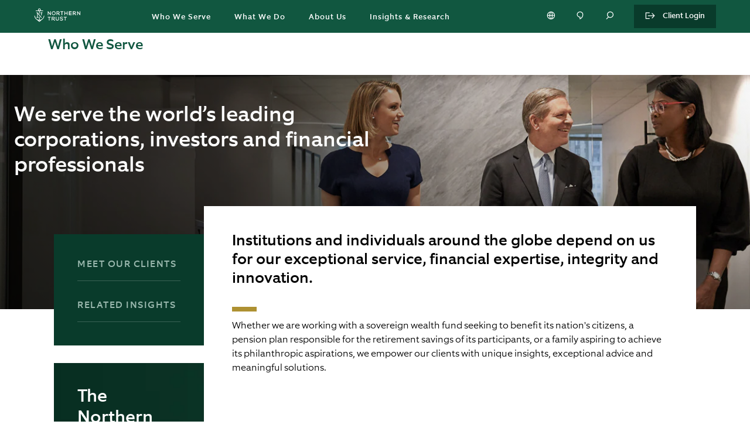

--- FILE ---
content_type: text/html; charset=utf-8
request_url: https://www.northerntrust.com/middle-east/who-we-serve
body_size: 31456
content:

                  <!DOCTYPE html>
                    <html lang="en">
                      <script type="text/javascript" src="/ruxitagentjs_ICA7NVfgqrux_10321250808084810.js" data-dtconfig="rid=RID_167036009|rpid=-2101409270|reportUrl=https://bf57712wec.bf.dynatrace.com/bf|app=6e260984b472ab47|cuc=sbw0y06i|cors=1|owasp=1|mel=100000|featureHash=ICA7NVfgqrux|dpvc=1|lastModification=1767715758464|tp=500,50,0|rdnt=1|uxrgce=1|srbbv=2|agentUri=/ruxitagentjs_ICA7NVfgqrux_10321250808084810.js"></script><title data-rh="true">Who We Serve | Financial Services for Individuals and Institutional Clients | Northern Trust</title>
                      <head>
                        <meta charset="utf-8">
                        <meta http-equiv="x-ua-compatible" content="ie=edge">
                          <meta name="robots" content="INDEX, FOLLOW" />
                          <title data-rh="true">Who We Serve | Financial Services for Individuals and Institutional Clients | Northern Trust</title>
                          <meta data-rh="true" name="description" content="Explore how we serve the world&#x27;s most sophisticated corporations, families, investors 
       and financial professionals.  
    "/><meta data-rh="true" name="keywords" content=""/><meta data-rh="true" name="robots" content="INDEX, FOLLOW"/><meta data-rh="true" property="og:title" content="Who We Serve | Financial Services for Individuals and Institutional Clients | Northern Trust"/><meta data-rh="true" property="og:description" content="Explore how we serve the world&#x27;s most sophisticated corporations, families, investors 
       and financial professionals.  
    "/><meta data-rh="true" property="og:url" content="https://www.northerntrust.com/pws1/public/ntcom/middle-east/who-we-serve"/><meta data-rh="true" property="og:site_name" content="Northern Trust"/><meta data-rh="true" property="og:image" content="https://images.northerntrust.com/content/dam/northerntrust/pws/nt/hero/whoserve-desktop-1920x400v2.jpg"/><meta data-rh="true" name="twitter:card" content="summary_large_image"/><meta data-rh="true" name="twitter:description" content="Explore how we serve the world&#x27;s most sophisticated corporations, families, investors 
       and financial professionals.  
    "/><meta data-rh="true" name="twitter:title" content="Who We Serve | Financial Services for Individuals and Institutional Clients | Northern Trust"/><meta data-rh="true" name="twitter:site" content="@NorthernTrust"/><meta data-rh="true" name="twitter:image" content="https://images.northerntrust.com/content/dam/northerntrust/pws/nt/hero/whoserve-desktop-1920x400v2.jpg"/>
                          <link data-rh="true" rel="canonical" href="https://www.northerntrust.com/global/en/who-we-serve" data-react-helmet="true"/>
                          <meta name='PARAM_Url_Region' content='middle-east' />
                          
                          <link rel="apple-touch-icon" sizes="180x180" href="/assets/apple-touch-icon.png">
                          <link rel="icon" type="image/png" sizes="32x32" href="/assets/favicon-32x32.png">
                          <link rel="icon" type="image/png" sizes="16x16" href="/assets/favicon-16x16.png">

                          <link rel="manifest" href="/assets/site.webmanifest">
                          <link rel="mask-icon" href="/assets/safari-pinned-tab.svg" color="#115840">
                          <link rel="shortcut icon" href="/assets/favicon.ico">
                          <link rel="stylesheet" href="/assets/main.4086806011a24a52b980.css">

                          <meta name="viewport" content="width=device-width, initial-scale=1, shrink-to-fit=no">
                            <!-- Start TrustArc Code -->
                          <script src="https://consent.trustarc.com/autoblockasset/core.min.js?domain=ccm.northerntrust.com"></script>
          <script src="https://consent.trustarc.com/autoblockoptout?domain=ccm.northerntrust.com"></script>
                            <!-- End TrustArc Code -->

                            <script async src="https://cdn.northerntrust.com/pws/shared/scripts/alphix/alphix.js"></script>
                      <script type="text/javascript">
                        window.alphixMessageStore = window.alphixMessageStore || [];
                      </script>
                            
                            
<!--BEGIN QUALTRICS WEBSITE FEEDBACK SNIPPET-->

<script type='text/javascript' async src="/content/dam/ntam/global/data/NtcomQualtrics.js"> </script>

<div id='ZN_x6mPygbFSgnW1Rn'><!--DO NOT REMOVE-CONTENTS PLACED HERE--></div>

<!--END WEBSITE FEEDBACK SNIPPET-->
                              <!-- Start Analytics -->
                              <script async type="text/javascript" src="https://cdn.northerntrust.com/pws/shared/scripts/gtm/gtmCode.js"></script> 
                              <script async src="https://cdn.northerntrust.com/pws/shared/scripts/segment/5YxeKs7z1S9SsTlelkfU2XHyMfAf7n03/analytics.min.js"></script>
                              <!-- End Analytics -->
                              <script defer type="text/javascript" src="https://cdn.northerntrust.com/pws/shared/scripts/marketo/munchkin.js"></script>
                              <script defer src="https://cdn.jsdelivr.net/npm/addsearch-js-client@0.8/dist/addsearch-js-client.min.js"></script>
                              <script defer src="https://cdn.jsdelivr.net/npm/addsearch-search-ui@0.8/dist/addsearch-search-ui.min.js"></script>
                              
                            <!-- Script for the Adobe data layer and Launch initialization -->
                            <script type="text/javascript">
                              window.adobeDataLayer = window.adobeDataLayer || []
                            </script>
                            <script src="https://assets.adobedtm.com/651bd000f896/10f562a5751b/launch-099b26d2ea8d.min.js" async></script>


                          <!-- End Scripts for Adobe data layer and Launch initialization -->
                          <!-- Start the code for emotion hydration -->
                          <style data-emotion="nt-ssr "></style>
                          <!-- End the code for emotion hydration-->

                          <script>
	function renderInfogram(){
		window.setTimeout(
			goInfograme(document, 0, "infogram-async", "https://e.infogram.com/js/dist/embed-loader-min.js"), 1000);	
	}

function goInfograme(e, t, s, i) {
  var n = "InfogramEmbeds",
    o = e.getElementsByTagName("script")[0],
    d = /^http:/.test(e.location) ? "http:" : "https:";
  if ((/^\/{2}/.test(i) && (i = d + i), window[n] && window[n].initialized))
    window[n].process && window[n].process();
  else if (!e.getElementById(s)) {
    var r = e.createElement("script");
    (r.async = 1), (r.id = s), (r.src = i), o.parentNode.insertBefore(r, o);
  }
}

                          </script>

        <script>
          document.body.addEventListener("click", function(event) {
            if(event && event.target && (event.target.id === 'truste-consent-button' || event.target.id === 'truste-consent-required')) {
            window.setTimeout(() => { window.location.reload(); }, 1000);
            }
          });
        </script>

        <script>
          window.addEventListener("message", (event) => {
           let eventDataJson = null;
           try {
           if (typeof event.data === "string") {
               eventDataJson = JSON.parse(event.data);
               if (eventDataJson && eventDataJson.source === "preference_manager") {
                   if (eventDataJson.data && eventDataJson.data === "true" && eventDataJson.message === "remove_iframe") {
                       window.setTimeout(function(){window.location.reload();},1000);
                   }
               }
            }
           } catch (err) {
               console.warn("[TrustArc] An error occurred:", err);
           }
       }, false);

      </script>
                      
                              <script>!function(a){var e="https://s.go-mpulse.net/boomerang/",t="addEventListener";if("False"=="True")a.BOOMR_config=a.BOOMR_config||{},a.BOOMR_config.PageParams=a.BOOMR_config.PageParams||{},a.BOOMR_config.PageParams.pci=!0,e="https://s2.go-mpulse.net/boomerang/";if(window.BOOMR_API_key="EMQNU-FQJHX-UGZWD-XGGMN-QBLZ2",function(){function n(e){a.BOOMR_onload=e&&e.timeStamp||(new Date).getTime()}if(!a.BOOMR||!a.BOOMR.version&&!a.BOOMR.snippetExecuted){a.BOOMR=a.BOOMR||{},a.BOOMR.snippetExecuted=!0;var i,_,o,r=document.createElement("iframe");if(a[t])a[t]("load",n,!1);else if(a.attachEvent)a.attachEvent("onload",n);r.src="javascript:void(0)",r.title="",r.role="presentation",(r.frameElement||r).style.cssText="width:0;height:0;border:0;display:none;",o=document.getElementsByTagName("script")[0],o.parentNode.insertBefore(r,o);try{_=r.contentWindow.document}catch(O){i=document.domain,r.src="javascript:var d=document.open();d.domain='"+i+"';void(0);",_=r.contentWindow.document}_.open()._l=function(){var a=this.createElement("script");if(i)this.domain=i;a.id="boomr-if-as",a.src=e+"EMQNU-FQJHX-UGZWD-XGGMN-QBLZ2",BOOMR_lstart=(new Date).getTime(),this.body.appendChild(a)},_.write("<bo"+'dy onload="document._l();">'),_.close()}}(),"".length>0)if(a&&"performance"in a&&a.performance&&"function"==typeof a.performance.setResourceTimingBufferSize)a.performance.setResourceTimingBufferSize();!function(){if(BOOMR=a.BOOMR||{},BOOMR.plugins=BOOMR.plugins||{},!BOOMR.plugins.AK){var e=""=="true"?1:0,t="",n="ck7jw6axykiwc2lj67dq-f-4de564551-clientnsv4-s.akamaihd.net",i="false"=="true"?2:1,_={"ak.v":"39","ak.cp":"840523","ak.ai":parseInt("535771",10),"ak.ol":"0","ak.cr":9,"ak.ipv":4,"ak.proto":"h2","ak.rid":"add1e336","ak.r":51208,"ak.a2":e,"ak.m":"b","ak.n":"essl","ak.bpcip":"18.190.155.0","ak.cport":52178,"ak.gh":"23.209.83.31","ak.quicv":"","ak.tlsv":"tls1.3","ak.0rtt":"","ak.0rtt.ed":"","ak.csrc":"-","ak.acc":"","ak.t":"1768552391","ak.ak":"hOBiQwZUYzCg5VSAfCLimQ==[base64]//fN9zfY8NHCwQ5AucT+qMDRxwP0QUvUqUBJikm5R6KTYPW8cl0jY1YzNLzglVN3q2m/PVfxS33T6Q/Lb6fydh322ZX/RYwe1mQMdZluoiemJ1z6RGEhYEcxpGNv3h+/yd3IL5HgwJ6pQohyWT1vuNVrpWFjoxJxos/4SHjj7r5mjDjtxq8n4hhQRTUtE=","ak.pv":"98","ak.dpoabenc":"","ak.tf":i};if(""!==t)_["ak.ruds"]=t;var o={i:!1,av:function(e){var t="http.initiator";if(e&&(!e[t]||"spa_hard"===e[t]))_["ak.feo"]=void 0!==a.aFeoApplied?1:0,BOOMR.addVar(_)},rv:function(){var a=["ak.bpcip","ak.cport","ak.cr","ak.csrc","ak.gh","ak.ipv","ak.m","ak.n","ak.ol","ak.proto","ak.quicv","ak.tlsv","ak.0rtt","ak.0rtt.ed","ak.r","ak.acc","ak.t","ak.tf"];BOOMR.removeVar(a)}};BOOMR.plugins.AK={akVars:_,akDNSPreFetchDomain:n,init:function(){if(!o.i){var a=BOOMR.subscribe;a("before_beacon",o.av,null,null),a("onbeacon",o.rv,null,null),o.i=!0}return this},is_complete:function(){return!0}}}}()}(window);</script></head>

                      
                    <body>
                      <script>
                              window.__PRELOADED_STATE__ = {"applicationstate":{"content":"ready","personalization":"loading","productDetails":"initialized","siteName":"ntcom","isLockedPage":false},"content":{"body":{"components":[{"id":"1968191567","component":"copy","zone":"components","props":{"editorialTemplate":false,"eyebrowText":"","content":"\u003cdl> \n             \u003cdt>ContextualIntroduction\u003c/dt> \n             \u003cdd>Institutions and individuals around the globe depend on us for our exceptional \n             service, financial expertise, integrity and innovation.\u003c/dd> \n             \u003c/dl> \n             Whether we are working with a sovereign wealth fund seeking to benefit its nation's \n             citizens, a pension plan responsible for the retirement savings of its participants, \n             or a family aspiring to achieve its philanthropic aspirations, we empower our clients \n             with unique insights, exceptional advice and meaningful solutions. \n          "},":type":"northerntrust/components/content/copy"},{"id":"1985049481","zone":"components","component":"GenericExperienceFragment","props":{"templateType":"/conf/northerntrust/settings/wcm/templates/experience-fragment-template","content":[{"id":"569209309","name":"targetedcontainer","sections":[{"id":"569209309","container":"targetedcontainer","valueMap":{"jcr:primaryType":"nt:unstructured","sling:resourceType":"northerntrust/components/content/targetedContainer"},"components":[{"id":"1426827635","zone":"components","component":"PremSpacer","props":{"width":"large"},":type":"northerntrust/components/content/premSpacer"}]}]}]},":type":"northerntrust/components/content/genericExperienceFragment"},{"id":"2017228011","component":"copy","zone":"components","props":{"editorialTemplate":false,"eyebrowText":"","content":"\u003ch3>Meet Our Clients\u003c/h3>"},":type":"northerntrust/components/content/copy"},{"id":"231013549","component":"verticalContent","zone":"components","props":{"title":"","componentType":"static","layoutType":"narrow","editorialTemplate":false,"static":[{"eyebrowText":"","title":"Alternative Managers","largeFont":"false","description":"Resolve your most complex challenges through our insightful ideas, sophisticated solutions \n                and cutting-edge technology. \n             ","imageUrl":"https://images.northerntrust.com/content/dam/northerntrust/pws/nt/hero/iStock-1170687091-alternativemanagers-1200x675.jpg","tileAriaLabel":"client","altText":"Lady and man discussing business matters with a globe","linkUrl":"/middle-east/who-we-serve/alternative-managers","linkText":"","linkSecured":"","addlLinks":""},{"eyebrowText":"","title":"Consultants","largeFont":"false","description":"We support consultants with comprehensive information, product capabilities and meaningful \n                insights to help you best serve the needs of your clients. \n             ","imageUrl":"https://images.northerntrust.com/content/dam/northerntrust/pws/nt/hero/iStock-1147352204-consultants-1200x675.jpg","tileAriaLabel":"client","altText":"Man working on laptop","linkUrl":"/middle-east/who-we-serve/consultants","linkText":"","linkSecured":"","addlLinks":""},{"eyebrowText":"","title":"Corporations","largeFont":"false","description":"Discover innovative asset servicing, asset management and banking solutions tailored \n                to the goals of your firm. \n             ","imageUrl":"https://images.northerntrust.com/content/dam/northerntrust/pws/nt/hero/iStock-1149958175-corporations-1200x675.jpg","tileAriaLabel":"client","altText":"Skyscrapers in blue hues","linkUrl":"/middle-east/who-we-serve/corporations","linkText":"","linkSecured":"","addlLinks":""},{"eyebrowText":"","title":"Family Offices","largeFont":"false","description":"Our specialized expertise for family offices and cutting edge technology prepare us \n                to serve our multi-faceted family client base including single family offices, high-net-worth \n                individuals and families, private investment companies, family foundations and private \n                trust companies. \n             ","imageUrl":"https://images.northerntrust.com/content/dam/northerntrust/pws/nt/hero/iStock-942365974-familyoffices-1200x675.jpg","tileAriaLabel":"client","altText":"Global map ","linkUrl":"/middle-east/who-we-serve/family-offices","linkText":"","linkSecured":"","addlLinks":""},{"eyebrowText":"","title":"Financial Advisors","largeFont":"false","description":"Confidently meet your investors’ objectives with our unique, outcome-oriented multi-asset \n                solutions. \n             ","imageUrl":"https://images.northerntrust.com/content/dam/northerntrust/pws/nt/hero/iStock-904457154-financialadvisors-1200x675.jpg","tileAriaLabel":"client","altText":"Lady and man discussing work in office","linkUrl":"/middle-east/who-we-serve/financial-advisors","linkText":"","linkSecured":"","addlLinks":""},{"eyebrowText":"","title":"Financial Institutions","largeFont":"false","description":"Through all market conditions, we help financial institutions like yours serve clients, \n                manage risk and capitalize on opportunities. \n             ","imageUrl":"https://images.northerntrust.com/content/dam/northerntrust/pws/nt/hero/Northern_Trust_Hongkong_Shot_011_8921-backup-1200x675.jpg","tileAriaLabel":"client","altText":"Man speaking at a meeting","linkUrl":"/middle-east/who-we-serve/financial-institutions","linkText":"","linkSecured":"","addlLinks":""},{"eyebrowText":"","title":"Individuals & Families","largeFont":"false","description":"Achieve what matters most to you by leveraging our goals-driven, holistic approach \n                to managing your wealth. \n             ","imageUrl":"https://images.northerntrust.com/content/dam/northerntrust/pws/nt/hero/Northern_Trust_Chicago_Hinsdale_Fireplace_Same_Sex_01_0033_individualfamilies-1200x675.jpg","tileAriaLabel":"client","altText":"Women meeting with financial advisor","linkUrl":"/middle-east/who-we-serve/individual-families","linkText":"","linkSecured":"","addlLinks":""},{"eyebrowText":"","title":"Insurance Companies ","largeFont":"false","description":"Manage your growing investment, regulatory and operational needs through our insurance-specific \n                solutions. \n             ","imageUrl":"https://images.northerntrust.com/content/dam/northerntrust/pws/nt/hero/iStock-538196772-insurancecompanies-1200x675.jpg","tileAriaLabel":"client","altText":"Individuals in business casual attire brainstorming on clear wall","linkUrl":"/middle-east/who-we-serve/insurance-companies","linkText":"","linkSecured":"","addlLinks":""},{"eyebrowText":"","title":"Investment Managers","largeFont":"false","description":"Navigate through change and capitalize on market environments through innovative technology, \n                leading liquidity solutions and an array of front-, middle- and back-office services. \n             ","imageUrl":"https://images.northerntrust.com/content/dam/northerntrust/pws/nt/hero/Northern_Trust_Chicago_NT_15FL_Library_03_6798-investmentmanagers-1200x675.jpg","tileAriaLabel":"client","altText":"Northern Trust partners talking about work","linkUrl":"/middle-east/who-we-serve/investment-managers","linkText":"","linkSecured":"","addlLinks":""}]},":type":"northerntrust/components/content/verticalcontent"},{"id":"1802203553","component":"verticalContent","zone":"components","props":{"title":"","componentType":"static","layoutType":"narrow","editorialTemplate":false,"static":[{"eyebrowText":"","title":"Nonprofits","largeFont":"false","description":"Develop solutions right-sized to support your specific strategic goals, investment \n                challenges and ongoing needs. \n             ","imageUrl":"https://images.northerntrust.com/content/dam/northerntrust/pws/nt/hero/Northern_Trust_Chicago_Bernstein_Dining_Room_01_2145-nonprofits-1200x675.jpg","tileAriaLabel":"client","altText":"Woman working on laptop while holding a cup of coffee","linkUrl":"/middle-east/who-we-serve/nonprofits","linkText":"","linkSecured":"","addlLinks":""},{"eyebrowText":"","title":"Pension Funds","largeFont":"false","description":"Achieve investment goals while meeting regulatory requirements and improving transparency.","imageUrl":"https://images.northerntrust.com/content/dam/northerntrust/pws/nt/hero/iStock-841574382-backup-1200x675.jpg","tileAriaLabel":"client","altText":"Lady and gentleman discussing business matter in professional clothes with a black and yellow background               ","linkUrl":"/middle-east/who-we-serve/pension-funds","linkText":"","linkSecured":"","addlLinks":""},{"eyebrowText":"","title":"Sovereign Entities","largeFont":"false","description":"With comprehensive reporting and innovative investment solutions, we help entities \n                like yours manage data, monitor mandate compliance and achieve even the most complex \n                investment objectives. \n             ","imageUrl":"https://images.northerntrust.com/content/dam/northerntrust/pws/nt/hero/shutterstock_1325342264-sovereignentities_1200x675.jpg","tileAriaLabel":"client","altText":"Blue graphic of financial markets","linkUrl":"/middle-east/who-we-serve/sovereign-entities","linkText":"","linkSecured":"","addlLinks":""}]},":type":"northerntrust/components/content/verticalcontent"},{"id":"1758240628","component":"copy","zone":"components","props":{"editorialTemplate":false,"eyebrowText":"","content":"\u003ch3>Related Insights\u003c/h3>"},":type":"northerntrust/components/content/copy"},{"id":"1686615043","zone":"components","component":"GenericExperienceFragment","props":{"templateType":"/conf/northerntrust/settings/wcm/templates/experience-fragment-template","content":[{"id":"1063970572","name":"targetedcontainer","sections":[{"id":"1063970572","container":"targetedcontainer","valueMap":{"jcr:primaryType":"nt:unstructured","sling:resourceType":"northerntrust/components/content/targetedContainer"},"components":[{"id":"869394749","zone":"components","component":"PremSpacer","props":{"width":"large"},":type":"northerntrust/components/content/premSpacer"}]}]}]},":type":"northerntrust/components/content/genericExperienceFragment"},{"id":"210244043","component":"horizontalfeatured","zone":"components","props":{"title":"Annual Report","description":"Against a challenging backdrop, we successfully moved forward strategic initiatives to better serve all of our stakeholders—now and into the future.","split":"even_5050","linkText":"READ NOW","linkUrl":"/middle-east/about-us/investor-relations/annual-reports","altText":"","imageUrl":"https://images.northerntrust.com/content/dam/northerntrust/pws/nt/images/about-us/2022-annual-report.png","caption":"","isVideo":false,"mediaPosition":"left","eyeBrowText":"Corporate News"},":type":"northerntrust/components/content/horizontalfeatured"},{"id":"1766987879","zone":"components","component":"GenericExperienceFragment","props":{"templateType":"/conf/northerntrust/settings/wcm/templates/experience-fragment-template","content":[{"id":"1302503289","name":"targetedcontainer","sections":[{"id":"1302503289","container":"targetedcontainer","valueMap":{"jcr:primaryType":"nt:unstructured","sling:resourceType":"northerntrust/components/content/targetedContainer"},"components":[{"id":"32030918","zone":"components","component":"PremSpacer","props":{"width":"large"},":type":"northerntrust/components/content/premSpacer"}]}]}]},":type":"northerntrust/components/content/genericExperienceFragment"},{"id":"1426241729","zone":"components","props":{"mode":"multiple","title":"Next Steps","subtitle":"","backgroundImageUrl":"https://images.northerntrust.com/content/dam/northerntrust/pws/nt/images/homepage_coronamarket3_desktop_1920x820.jpg","backgroundImageUrlMobile":"","backgroundColor":"grey","people":[{"title":"Contact Us","subtitle":"Connect with our sales teams to explore ways to partner with us.","description":"","linkUrl":"#marketo#","linkText":"CONTACT US","imageUrl":"","altText":""},{"title":"Subscribe Now","subtitle":"Stay informed with the latest financial insights in our curated publications. ","description":"","linkUrl":"#marketo2213#","linkText":"SUBSCRIBE NOW","imageUrl":"","altText":""}],"editorialTemplate":false},"component":"conversion",":type":"northerntrust/components/content/conversion"}]},"hero":{"layout":"Normal","headline":"We serve the world’s leading corporations, investors and financial professionals","subheadline":"","bodycopy":"","pageTitle":"Who We Serve","background":{"image":{"src":{"mobile":"https://images.northerntrust.com/content/dam/northerntrust/pws/nt/hero/whoserve-mobile-750x640.jpg","desktop":"https://images.northerntrust.com/content/dam/northerntrust/pws/nt/hero/whoserve-desktop-1920x400v2.jpg"},"alt":"Two women and a man walk down a hallway in business casual attire.","title":""}}},"layout":{"rail":"left","template":"railTemplate"},"rail":{"components":[{"id":"1292927596","component":"tertiaryNav","zone":"components","props":{"hideText":"Hide","showText":"Show More","links":[{"label":"Meet Our Clients","path":"","hash":"Meet_Our_Clients","newWindow":"false"},{"label":"Related Insights","path":"","hash":"Related_Insights","newWindow":"false"}]},":type":"northerntrust/components/content/tertiarynav"},{"id":"942835851","zone":"components","props":{"mode":"general","title":"","subtitle":"","backgroundImageUrl":"https://images.northerntrust.com/content/dam/northerntrust/pws/nt/images/wealth-management/nti-fw-promo-bg-bu-landing-667x300.png","backgroundImageUrlMobile":"https://images.northerntrust.com/content/dam/northerntrust/pws/nt/images/wealth-management/nti-fw-promo-bg-bu-landing-667x300.png","backgroundColor":"green","person":[{"title":"The Northern Trust Institute","subtitle":"","description":"Explore wealth strategies that are informed by research, grounded in real-world outcomes \r\n                and tailored to you. \r\n             ","linkUrl":"/united-states/institute","linkText":"EXPLORE INSIGHTS","imageUrl":"https://images.northerntrust.com/content/dam/northerntrust/pws/nt/images/wealth-management/nti-fw-promo-bg-bu-landing-667x300.png","altText":""}],"editorialTemplate":false},"component":"conversion",":type":"northerntrust/components/content/conversion"},{"id":"1567420336","component":"ConversionGeneral","zone":"components","props":{"backgroundColor":" green","textTheme":"light","backgroundImageUrl":"https://images.northerntrust.com/content/dam/northerntrust/pws/nt/images/asset-servicing/a-suite-conversion-background.png","backgroundImageUrlMobile":"https://images.northerntrust.com/content/dam/northerntrust/pws/nt/images/asset-servicing/a-suite-conversion-background.png","editorialTemplate":false,"title":"A-Suite: A Destination for Asset Allocators","subtitle":"","description":"Explore the latest insights, research and networking opportunities for asset owners.","linkText":"Learn More","linkUrl":"/insights-research/asset-servicing/a-suite","target":"_blank","altText":"","image":""},":type":"northerntrust/components/content/conversiongeneral"},{"id":"1322391352","zone":"components","props":{"mode":"single","title":"","subtitle":"","backgroundImageUrl":"https://images.northerntrust.com/content/dam/northerntrust/pws/nt/images/who-we-serve/contact-placeholder.jpg","backgroundImageUrlMobile":"","backgroundColor":"blue","person":[{"title":"Inquire About Our Services","subtitle":"","description":"Connect with our sales teams to explore ways to partner with us. \n                 \n             ","linkUrl":"#marketo#","linkText":"CONTACT US","imageUrl":"","altText":""}],"editorialTemplate":false},"component":"conversion",":type":"northerntrust/components/content/conversion"}]},"currentUrl":"/pws1/public/ntcom/middle-east/who-we-serve","metadata":{"advisorLockedContent":false,"description":"Explore how we serve the world's most sophisticated corporations, families, investors \r\n       and financial professionals.  \r\n    ","isContentPage":false,"displayDate":"","keywords":"","language":"en","robots":"INDEX, FOLLOW","templateType":"/conf/northerntrust/settings/wcm/templates/product-page-template","canonicalUrl":"https://www.northerntrust.com/global/en/who-we-serve","title":"Who We Serve | Financial Services for Individuals and Institutional Clients","tags":[],"socialShareImage":"","linkText":"","articleAltText":"","customMetatags":[]},"showHeaderFooter":true,"displayLogoutBanner":true,"region":"","rawJsonData":[{"id":"1280411549","name":"pageMetadata","sections":[{"id":"1","component":"pageMetadata","props":{"advisorLockedContent":false,"description":"Explore how we serve the world's most sophisticated corporations, families, investors \r\n       and financial professionals.  \r\n    ","isContentPage":false,"displayDate":"","keywords":"","language":"en","robots":"INDEX, FOLLOW","templateType":"/conf/northerntrust/settings/wcm/templates/product-page-template","canonicalUrl":"https://www.northerntrust.com/global/en/who-we-serve","title":"Who We Serve | Financial Services for Individuals and Institutional Clients","tags":[],"socialShareImage":"","linkText":"","articleAltText":""}}]},{"id":"1280411549","name":"buMetadata","sections":[{"id":"3","component":"buMetadata","props":{"channelSelectorLinks":[],"disclaimersList":[]}}]},{"id":"1280411549","name":"buFundDetailMetadata","sections":[{"id":"4","component":"buFundDetailMetadata","props":{}}]},{"id":"1280411549","name":"buStrategySMAMetadata","sections":[{"id":"5","component":"buStrategySMAMetadata","props":{}}]},{"id":"693196045","name":"heroContainer","sections":[{"id":"693196045","container":"heroContainer","valueMap":null,"components":[{"id":"900099555","component":"hero","zone":"components","props":{"componentType":"fullWidth","pageTitle":"Who We Serve","headline":"We serve the world’s leading corporations, investors and financial professionals","content":"","backgroundColor":"default","desktopImage":"https://images.northerntrust.com/content/dam/northerntrust/pws/nt/hero/whoserve-desktop-1920x400v2.jpg","mobileImage":"https://images.northerntrust.com/content/dam/northerntrust/pws/nt/hero/whoserve-mobile-750x640.jpg","imageAlt":"Two women and a man walk down a hallway in business casual attire.","imageTitle":"Who We Serve","button":[{"ctaLink":"","cta":""}],"expert":[{"heroExpert":[{}],"bodycopy":""}],"fund":[{"ticker":""}]},":type":"northerntrust/components/content/hero"}]}]},{"id":"1926892750","name":"bodyContainer","sections":[{"id":"1926892750","container":"bodyContainer","valueMap":null,"components":[{"id":"1968191567","component":"copy","zone":"components","props":{"editorialTemplate":false,"eyebrowText":"","content":"\u003cdl> \n             \u003cdt>ContextualIntroduction\u003c/dt> \n             \u003cdd>Institutions and individuals around the globe depend on us for our exceptional \n             service, financial expertise, integrity and innovation.\u003c/dd> \n             \u003c/dl> \n             Whether we are working with a sovereign wealth fund seeking to benefit its nation's \n             citizens, a pension plan responsible for the retirement savings of its participants, \n             or a family aspiring to achieve its philanthropic aspirations, we empower our clients \n             with unique insights, exceptional advice and meaningful solutions. \n          "},":type":"northerntrust/components/content/copy"},{"id":"1985049481","zone":"components","component":"GenericExperienceFragment","props":{"templateType":"/conf/northerntrust/settings/wcm/templates/experience-fragment-template","content":[{"id":"569209309","name":"targetedcontainer","sections":[{"id":"569209309","container":"targetedcontainer","valueMap":{"jcr:primaryType":"nt:unstructured","sling:resourceType":"northerntrust/components/content/targetedContainer"},"components":[{"id":"1426827635","zone":"components","component":"PremSpacer","props":{"width":"large"},":type":"northerntrust/components/content/premSpacer"}]}]}]},":type":"northerntrust/components/content/genericExperienceFragment"},{"id":"2017228011","component":"copy","zone":"components","props":{"editorialTemplate":false,"eyebrowText":"","content":"\u003ch3>Meet Our Clients\u003c/h3>"},":type":"northerntrust/components/content/copy"},{"id":"231013549","component":"verticalContent","zone":"components","props":{"title":"","componentType":"static","layoutType":"narrow","editorialTemplate":false,"static":[{"eyebrowText":"","title":"Alternative Managers","largeFont":"false","description":"Resolve your most complex challenges through our insightful ideas, sophisticated solutions \n                and cutting-edge technology. \n             ","imageUrl":"https://images.northerntrust.com/content/dam/northerntrust/pws/nt/hero/iStock-1170687091-alternativemanagers-1200x675.jpg","tileAriaLabel":"client","altText":"Lady and man discussing business matters with a globe","linkUrl":"/middle-east/who-we-serve/alternative-managers","linkText":"","linkSecured":"","addlLinks":""},{"eyebrowText":"","title":"Consultants","largeFont":"false","description":"We support consultants with comprehensive information, product capabilities and meaningful \n                insights to help you best serve the needs of your clients. \n             ","imageUrl":"https://images.northerntrust.com/content/dam/northerntrust/pws/nt/hero/iStock-1147352204-consultants-1200x675.jpg","tileAriaLabel":"client","altText":"Man working on laptop","linkUrl":"/middle-east/who-we-serve/consultants","linkText":"","linkSecured":"","addlLinks":""},{"eyebrowText":"","title":"Corporations","largeFont":"false","description":"Discover innovative asset servicing, asset management and banking solutions tailored \n                to the goals of your firm. \n             ","imageUrl":"https://images.northerntrust.com/content/dam/northerntrust/pws/nt/hero/iStock-1149958175-corporations-1200x675.jpg","tileAriaLabel":"client","altText":"Skyscrapers in blue hues","linkUrl":"/middle-east/who-we-serve/corporations","linkText":"","linkSecured":"","addlLinks":""},{"eyebrowText":"","title":"Family Offices","largeFont":"false","description":"Our specialized expertise for family offices and cutting edge technology prepare us \n                to serve our multi-faceted family client base including single family offices, high-net-worth \n                individuals and families, private investment companies, family foundations and private \n                trust companies. \n             ","imageUrl":"https://images.northerntrust.com/content/dam/northerntrust/pws/nt/hero/iStock-942365974-familyoffices-1200x675.jpg","tileAriaLabel":"client","altText":"Global map ","linkUrl":"/middle-east/who-we-serve/family-offices","linkText":"","linkSecured":"","addlLinks":""},{"eyebrowText":"","title":"Financial Advisors","largeFont":"false","description":"Confidently meet your investors’ objectives with our unique, outcome-oriented multi-asset \n                solutions. \n             ","imageUrl":"https://images.northerntrust.com/content/dam/northerntrust/pws/nt/hero/iStock-904457154-financialadvisors-1200x675.jpg","tileAriaLabel":"client","altText":"Lady and man discussing work in office","linkUrl":"/middle-east/who-we-serve/financial-advisors","linkText":"","linkSecured":"","addlLinks":""},{"eyebrowText":"","title":"Financial Institutions","largeFont":"false","description":"Through all market conditions, we help financial institutions like yours serve clients, \n                manage risk and capitalize on opportunities. \n             ","imageUrl":"https://images.northerntrust.com/content/dam/northerntrust/pws/nt/hero/Northern_Trust_Hongkong_Shot_011_8921-backup-1200x675.jpg","tileAriaLabel":"client","altText":"Man speaking at a meeting","linkUrl":"/middle-east/who-we-serve/financial-institutions","linkText":"","linkSecured":"","addlLinks":""},{"eyebrowText":"","title":"Individuals & Families","largeFont":"false","description":"Achieve what matters most to you by leveraging our goals-driven, holistic approach \n                to managing your wealth. \n             ","imageUrl":"https://images.northerntrust.com/content/dam/northerntrust/pws/nt/hero/Northern_Trust_Chicago_Hinsdale_Fireplace_Same_Sex_01_0033_individualfamilies-1200x675.jpg","tileAriaLabel":"client","altText":"Women meeting with financial advisor","linkUrl":"/middle-east/who-we-serve/individual-families","linkText":"","linkSecured":"","addlLinks":""},{"eyebrowText":"","title":"Insurance Companies ","largeFont":"false","description":"Manage your growing investment, regulatory and operational needs through our insurance-specific \n                solutions. \n             ","imageUrl":"https://images.northerntrust.com/content/dam/northerntrust/pws/nt/hero/iStock-538196772-insurancecompanies-1200x675.jpg","tileAriaLabel":"client","altText":"Individuals in business casual attire brainstorming on clear wall","linkUrl":"/middle-east/who-we-serve/insurance-companies","linkText":"","linkSecured":"","addlLinks":""},{"eyebrowText":"","title":"Investment Managers","largeFont":"false","description":"Navigate through change and capitalize on market environments through innovative technology, \n                leading liquidity solutions and an array of front-, middle- and back-office services. \n             ","imageUrl":"https://images.northerntrust.com/content/dam/northerntrust/pws/nt/hero/Northern_Trust_Chicago_NT_15FL_Library_03_6798-investmentmanagers-1200x675.jpg","tileAriaLabel":"client","altText":"Northern Trust partners talking about work","linkUrl":"/middle-east/who-we-serve/investment-managers","linkText":"","linkSecured":"","addlLinks":""}]},":type":"northerntrust/components/content/verticalcontent"},{"id":"1802203553","component":"verticalContent","zone":"components","props":{"title":"","componentType":"static","layoutType":"narrow","editorialTemplate":false,"static":[{"eyebrowText":"","title":"Nonprofits","largeFont":"false","description":"Develop solutions right-sized to support your specific strategic goals, investment \n                challenges and ongoing needs. \n             ","imageUrl":"https://images.northerntrust.com/content/dam/northerntrust/pws/nt/hero/Northern_Trust_Chicago_Bernstein_Dining_Room_01_2145-nonprofits-1200x675.jpg","tileAriaLabel":"client","altText":"Woman working on laptop while holding a cup of coffee","linkUrl":"/middle-east/who-we-serve/nonprofits","linkText":"","linkSecured":"","addlLinks":""},{"eyebrowText":"","title":"Pension Funds","largeFont":"false","description":"Achieve investment goals while meeting regulatory requirements and improving transparency.","imageUrl":"https://images.northerntrust.com/content/dam/northerntrust/pws/nt/hero/iStock-841574382-backup-1200x675.jpg","tileAriaLabel":"client","altText":"Lady and gentleman discussing business matter in professional clothes with a black and yellow background               ","linkUrl":"/middle-east/who-we-serve/pension-funds","linkText":"","linkSecured":"","addlLinks":""},{"eyebrowText":"","title":"Sovereign Entities","largeFont":"false","description":"With comprehensive reporting and innovative investment solutions, we help entities \n                like yours manage data, monitor mandate compliance and achieve even the most complex \n                investment objectives. \n             ","imageUrl":"https://images.northerntrust.com/content/dam/northerntrust/pws/nt/hero/shutterstock_1325342264-sovereignentities_1200x675.jpg","tileAriaLabel":"client","altText":"Blue graphic of financial markets","linkUrl":"/middle-east/who-we-serve/sovereign-entities","linkText":"","linkSecured":"","addlLinks":""}]},":type":"northerntrust/components/content/verticalcontent"},{"id":"1758240628","component":"copy","zone":"components","props":{"editorialTemplate":false,"eyebrowText":"","content":"\u003ch3>Related Insights\u003c/h3>"},":type":"northerntrust/components/content/copy"},{"id":"1686615043","zone":"components","component":"GenericExperienceFragment","props":{"templateType":"/conf/northerntrust/settings/wcm/templates/experience-fragment-template","content":[{"id":"1063970572","name":"targetedcontainer","sections":[{"id":"1063970572","container":"targetedcontainer","valueMap":{"jcr:primaryType":"nt:unstructured","sling:resourceType":"northerntrust/components/content/targetedContainer"},"components":[{"id":"869394749","zone":"components","component":"PremSpacer","props":{"width":"large"},":type":"northerntrust/components/content/premSpacer"}]}]}]},":type":"northerntrust/components/content/genericExperienceFragment"},{"id":"210244043","component":"horizontalfeatured","zone":"components","props":{"title":"Annual Report","description":"Against a challenging backdrop, we successfully moved forward strategic initiatives to better serve all of our stakeholders—now and into the future.","split":"even_5050","linkText":"READ NOW","linkUrl":"/middle-east/about-us/investor-relations/annual-reports","altText":"","imageUrl":"https://images.northerntrust.com/content/dam/northerntrust/pws/nt/images/about-us/2022-annual-report.png","caption":"","isVideo":false,"mediaPosition":"left","eyeBrowText":"Corporate News"},":type":"northerntrust/components/content/horizontalfeatured"},{"id":"1766987879","zone":"components","component":"GenericExperienceFragment","props":{"templateType":"/conf/northerntrust/settings/wcm/templates/experience-fragment-template","content":[{"id":"1302503289","name":"targetedcontainer","sections":[{"id":"1302503289","container":"targetedcontainer","valueMap":{"jcr:primaryType":"nt:unstructured","sling:resourceType":"northerntrust/components/content/targetedContainer"},"components":[{"id":"32030918","zone":"components","component":"PremSpacer","props":{"width":"large"},":type":"northerntrust/components/content/premSpacer"}]}]}]},":type":"northerntrust/components/content/genericExperienceFragment"},{"id":"1426241729","zone":"components","props":{"mode":"multiple","title":"Next Steps","subtitle":"","backgroundImageUrl":"https://images.northerntrust.com/content/dam/northerntrust/pws/nt/images/homepage_coronamarket3_desktop_1920x820.jpg","backgroundImageUrlMobile":"","backgroundColor":"grey","people":[{"title":"Contact Us","subtitle":"Connect with our sales teams to explore ways to partner with us.","description":"","linkUrl":"#marketo#","linkText":"CONTACT US","imageUrl":"","altText":""},{"title":"Subscribe Now","subtitle":"Stay informed with the latest financial insights in our curated publications. ","description":"","linkUrl":"#marketo2213#","linkText":"SUBSCRIBE NOW","imageUrl":"","altText":""}],"editorialTemplate":false},"component":"conversion",":type":"northerntrust/components/content/conversion"}]}]},{"id":"1778470007","name":"railContainerLeft","sections":[{"id":"1778470007","container":"railContainerLeft","valueMap":null,"components":[{"id":"1292927596","component":"tertiaryNav","zone":"components","props":{"hideText":"Hide","showText":"Show More","links":[{"label":"Meet Our Clients","path":"","hash":"Meet_Our_Clients","newWindow":"false"},{"label":"Related Insights","path":"","hash":"Related_Insights","newWindow":"false"}]},":type":"northerntrust/components/content/tertiarynav"},{"id":"942835851","zone":"components","props":{"mode":"general","title":"","subtitle":"","backgroundImageUrl":"https://images.northerntrust.com/content/dam/northerntrust/pws/nt/images/wealth-management/nti-fw-promo-bg-bu-landing-667x300.png","backgroundImageUrlMobile":"https://images.northerntrust.com/content/dam/northerntrust/pws/nt/images/wealth-management/nti-fw-promo-bg-bu-landing-667x300.png","backgroundColor":"green","person":[{"title":"The Northern Trust Institute","subtitle":"","description":"Explore wealth strategies that are informed by research, grounded in real-world outcomes \r\n                and tailored to you. \r\n             ","linkUrl":"/united-states/institute","linkText":"EXPLORE INSIGHTS","imageUrl":"https://images.northerntrust.com/content/dam/northerntrust/pws/nt/images/wealth-management/nti-fw-promo-bg-bu-landing-667x300.png","altText":""}],"editorialTemplate":false},"component":"conversion",":type":"northerntrust/components/content/conversion"},{"id":"1567420336","component":"ConversionGeneral","zone":"components","props":{"backgroundColor":" green","textTheme":"light","backgroundImageUrl":"https://images.northerntrust.com/content/dam/northerntrust/pws/nt/images/asset-servicing/a-suite-conversion-background.png","backgroundImageUrlMobile":"https://images.northerntrust.com/content/dam/northerntrust/pws/nt/images/asset-servicing/a-suite-conversion-background.png","editorialTemplate":false,"title":"A-Suite: A Destination for Asset Allocators","subtitle":"","description":"Explore the latest insights, research and networking opportunities for asset owners.","linkText":"Learn More","linkUrl":"/insights-research/asset-servicing/a-suite","target":"_blank","altText":"","image":""},":type":"northerntrust/components/content/conversiongeneral"},{"id":"1322391352","zone":"components","props":{"mode":"single","title":"","subtitle":"","backgroundImageUrl":"https://images.northerntrust.com/content/dam/northerntrust/pws/nt/images/who-we-serve/contact-placeholder.jpg","backgroundImageUrlMobile":"","backgroundColor":"blue","person":[{"title":"Inquire About Our Services","subtitle":"","description":"Connect with our sales teams to explore ways to partner with us. \n                 \n             ","linkUrl":"#marketo#","linkText":"CONTACT US","imageUrl":"","altText":""}],"editorialTemplate":false},"component":"conversion",":type":"northerntrust/components/content/conversion"}]}]},{"id":"926342456","name":"footerContainer","sections":[{"id":"926342456","container":"footerContainer","valueMap":null,"components":[{"id":"163216314","component":"safetyNet","zone":"components","props":{"sectionTitle":"Learn More About Northern Trust ","bodyCopy":"Our core principles &mdash; service, expertise and integrity &mdash; have remained \n             constant for over 130 years, guiding Northern Trust's evolution from a new bank in \n             the growing Chicago of 1889 to a multi-faceted global financial services provider. \n          ","backgroundImageDesktop":"https://images.northerntrust.com/content/dam/northerntrust/pws/nt/hero/tmplt-safetynet-1920x669-whatwedo-web.jpg","backgroundImageMobile":"https://images.northerntrust.com/content/dam/northerntrust/pws/nt/hero/tmplt-safetynet-1920x669-whatwedo-web.jpg","productsAndServices":[{"columns":[{"headline":"","links":[{"title":"About Us","link":"/sites/pws/nt/about-us.page","withLinkWrapper":"","description":""},{"title":"Careers","link":"/sites/pws/nt/about-us/careers.page","withLinkWrapper":"","description":""},{"title":"Corporate Social Responsibility","link":"/sites/pws/nt/about-us/corporate-social-responsibility.page","withLinkWrapper":"","description":""},{"title":"Investor Relations","link":"/sites/pws/nt/about-us/investor-relations.page","withLinkWrapper":"","description":""}]},{"headline":"","links":[{"title":"Locations","link":"https://locations.northerntrust.com/search","withLinkWrapper":"","description":""},{"title":"Media Resources","link":"/sites/pws/nt/about-us/media-resources.page","withLinkWrapper":"","description":""}]}]}]},":type":"northerntrust/components/content/safetynet"}]}]},{"id":"1572090372","name":"fullWidthContainer","sections":[{"id":"1572090372","container":"fullWidthContainer","valueMap":null,"components":[{"id":"444760886","zone":"components","props":{"navType":""},"component":"ntcomNavBar",":type":"northerntrust/components/content/ntcomNavBar"}]}]}],"mboxes":[]},"navigation":{"navData":{},"footer":{},"header":[{"id":"12345","name":"globalNav","sections":[{"components":[{"id":"1040235561","component":"globalNav","zone":"components","props":{"primaryNav":[{"url":"/middle-east/who-we-serve","linkText":"Who We Serve ","ariaLabel":"who we serve overview","target":"_self","indented":false,"hasSubmenu":true,"isCtaLink":false,"submenu":[{"url":"","linkText":"","ariaLabel":"","target":"","indented":false,"hasSubmenu":true,"isCtaLink":false,"submenu":[{"url":"/middle-east/who-we-serve","linkText":"Overview","ariaLabel":"who we serve overview","target":"_self","indented":false,"hasSubmenu":false,"isCtaLink":false,"submenu":[]},{"url":"/middle-east/who-we-serve/alternative-managers","linkText":"Alternative Managers","ariaLabel":"Alternative Managers","target":"_self","indented":false,"hasSubmenu":false,"isCtaLink":false,"submenu":[]},{"url":"/middle-east/who-we-serve/consultants","linkText":"Consultants","ariaLabel":"consultants","target":"_self","indented":false,"hasSubmenu":false,"isCtaLink":false,"submenu":[]},{"url":"/middle-east/who-we-serve/corporations","linkText":"Corporations","ariaLabel":"corporations","target":"_self","indented":false,"hasSubmenu":false,"isCtaLink":false,"submenu":[]},{"url":"/middle-east/who-we-serve/family-offices","linkText":"Family Offices","ariaLabel":"family offices","target":"_self","indented":false,"hasSubmenu":false,"isCtaLink":false,"submenu":[]},{"url":"/middle-east/who-we-serve/financial-advisors","linkText":"Financial Advisors","ariaLabel":"financial advisors","target":"_self","indented":false,"hasSubmenu":false,"isCtaLink":false,"submenu":[]},{"url":"/middle-east/who-we-serve/financial-institutions","linkText":"Financial Institutions","ariaLabel":"financial institutions","target":"_self","indented":false,"hasSubmenu":false,"isCtaLink":false,"submenu":[]},{"url":"/middle-east/who-we-serve/insurance-companies","linkText":"Insurance Companies","ariaLabel":"insurance companies","target":"_self","indented":false,"hasSubmenu":false,"isCtaLink":false,"submenu":[]},{"url":"/middle-east/who-we-serve/investment-managers","linkText":"Investment Managers","ariaLabel":"investment managers","target":"_self","indented":false,"hasSubmenu":false,"isCtaLink":false,"submenu":[]},{"url":"/middle-east/who-we-serve/nonprofits","linkText":"Nonprofits","ariaLabel":"nonprofits","target":"_self","indented":false,"hasSubmenu":false,"isCtaLink":false,"submenu":[]},{"url":"/middle-east/who-we-serve/pension-funds","linkText":"Pension Funds","ariaLabel":"pension funds","target":"_self","indented":false,"hasSubmenu":false,"isCtaLink":false,"submenu":[]},{"url":"/middle-east/who-we-serve/sovereign-entities","linkText":"Sovereign Entities","ariaLabel":"sovereign entities","target":"_self","indented":false,"hasSubmenu":false,"isCtaLink":false,"submenu":[]}]}]},{"url":"/middle-east/what-we-do","linkText":"What We Do","ariaLabel":"what we do","target":"_self","indented":true,"hasSubmenu":true,"isCtaLink":false,"submenu":[{"url":"","linkText":"","ariaLabel":"","target":"","indented":false,"hasSubmenu":true,"isCtaLink":false,"submenu":[{"url":"/middle-east/what-we-do","linkText":"Overview","ariaLabel":"Overview what we do","target":"_self","indented":false,"hasSubmenu":false,"isCtaLink":false,"submenu":[]},{"url":"/middle-east/what-we-do/asset-servicing","linkText":"Asset Servicing","ariaLabel":"asset servicing","target":"_self","indented":false,"hasSubmenu":false,"isCtaLink":false,"submenu":[]},{"url":"/middle-east/what-we-do/investment-management","linkText":"Investment Management","ariaLabel":"investment management","target":"_self","indented":false,"hasSubmenu":false,"isCtaLink":false,"submenu":[]},{"url":"/middle-east/what-we-do/wealth-management/global-family-office-services","linkText":"Global Family Office","ariaLabel":"global family office","target":"_self","indented":false,"hasSubmenu":false,"isCtaLink":false,"submenu":[]}]}]},{"url":"/middle-east/what-we-do/about-us","linkText":"About Us","ariaLabel":"about us","target":"_self","indented":false,"hasSubmenu":true,"isCtaLink":false,"submenu":[{"url":"","linkText":"","ariaLabel":"","target":"","indented":false,"hasSubmenu":true,"isCtaLink":false,"submenu":[{"url":"/middle-east/about-us","linkText":"Overview","ariaLabel":"About Us Overview","target":"_self","indented":false,"hasSubmenu":false,"isCtaLink":false,"submenu":[]},{"url":"/middle-east/about-us/careers","linkText":"Careers","ariaLabel":"careers","target":"_self","indented":false,"hasSubmenu":false,"isCtaLink":false,"submenu":[]},{"url":"/middle-east/about-us/corporate-social-responsibility","linkText":"Corporate Sustainability, Inclusion and Social Impact","ariaLabel":"corporate sustainability, inclusion and social impact","target":"_self","indented":false,"hasSubmenu":false,"isCtaLink":false,"submenu":[]},{"url":"/about-us/investor-relations","linkText":"Investor Relations","ariaLabel":"investor relations","target":"_self","indented":false,"hasSubmenu":false,"isCtaLink":false,"submenu":[]},{"url":"/middle-east/about-us/locations","linkText":"Locations","ariaLabel":"location","target":"_self","indented":false,"hasSubmenu":false,"isCtaLink":false,"submenu":[]},{"url":"/middle-east/about-us/media-resources","linkText":"Media Resources","ariaLabel":"media eesources","target":"_self","indented":false,"hasSubmenu":false,"isCtaLink":false,"submenu":[]},{"url":"/middle-east/about-us/security-center","linkText":"Security Center","ariaLabel":"security center","target":"_self","indented":false,"hasSubmenu":false,"isCtaLink":false,"submenu":[]}]}]},{"url":"/middle-east/insights-research","linkText":"Insights & Research","ariaLabel":"Insights & research","target":"_self","indented":false,"hasSubmenu":true,"isCtaLink":false,"submenu":[{"url":"","linkText":"Areas of Expertise","ariaLabel":"areas of expertise","target":"_self","indented":false,"hasSubmenu":true,"isCtaLink":false,"submenu":[{"url":"/middle-east/insights-research/asset-servicing","linkText":"Asset Servicing","ariaLabel":"asset servicing","target":"_self","indented":false,"hasSubmenu":false,"isCtaLink":false,"submenu":[]},{"url":"/middle-east/insights-research/asset-servicing/a-suite","linkText":"A-Suite","ariaLabel":"a-suite","target":"_self","indented":true,"hasSubmenu":false,"isCtaLink":false,"submenu":[]},{"url":"/middle-east/what-we-do/asset-servicing/esg","linkText":"ESG Solutions","ariaLabel":"ESG Solutions","target":"_self","indented":true,"hasSubmenu":false,"isCtaLink":false,"submenu":[]},{"url":"/middle-east/insights-research/asset-servicing/digital-assets-financial-markets","linkText":"Digital Assets and Financial Markets","ariaLabel":"digital assets and financial markets","target":"_self","indented":true,"hasSubmenu":false,"isCtaLink":false,"submenu":[]},{"url":"/middle-east/insights-research/investment-management","linkText":"Investment Management","ariaLabel":"investment management","target":"_self","indented":false,"hasSubmenu":false,"isCtaLink":false,"submenu":[]},{"url":"/middle-east/insights-research/investment-management/research","linkText":"Quantitative Research","ariaLabel":"Quantitative Research","target":"_self","indented":true,"hasSubmenu":false,"isCtaLink":false,"submenu":[]},{"url":"/middle-east/insights-research/wealth-management","linkText":"Wealth Management","ariaLabel":"wealth management","target":"_self","indented":false,"hasSubmenu":false,"isCtaLink":false,"submenu":[]},{"url":"/middle-east/about-us/our-experts","linkText":"Our Experts","ariaLabel":"our experts","target":"_self","indented":false,"hasSubmenu":false,"isCtaLink":false,"submenu":[]}]},{"url":"","linkText":"Topics","ariaLabel":"topics","target":"_self","indented":false,"hasSubmenu":true,"isCtaLink":false,"submenu":[{"url":"/middle-east/insights-research/featured-insights","linkText":"Featured Insights","ariaLabel":"featured insights","target":"_self","indented":false,"hasSubmenu":false,"isCtaLink":false,"submenu":[]},{"url":"/middle-east/insights-research/market-investment-trends","linkText":"Market & Investment Trends","ariaLabel":"market & investment trends","target":"_self","indented":false,"hasSubmenu":false,"isCtaLink":false,"submenu":[]},{"url":"/middle-east/insights-research/economic-trends-insights","linkText":"Economic Trends & Insights","ariaLabel":"economic trends & insights","target":"_self","indented":false,"hasSubmenu":false,"isCtaLink":false,"submenu":[]},{"url":"/middle-east/insights-research/portfolio-strategies","linkText":"Portfolio Strategies","ariaLabel":"portfolio strategies","target":"_self","indented":false,"hasSubmenu":false,"isCtaLink":false,"submenu":[]},{"url":"/middle-east/insights-research/regulatory-developments","linkText":"Regulatory Developments","ariaLabel":"regulatory developments","target":"_self","indented":false,"hasSubmenu":false,"isCtaLink":false,"submenu":[]},{"url":"/middle-east/insights-research/wealth-management/wealth-planning","linkText":"Wealth Planning","ariaLabel":"wealth planning","target":"_self","indented":false,"hasSubmenu":false,"isCtaLink":false,"submenu":[]},{"url":"/middle-east/insights-research","linkText":"View All","ariaLabel":"view all","target":"_self","indented":false,"hasSubmenu":false,"isCtaLink":true,"submenu":[]}]}]}]},":type":"northerntrust/components/content/globalNav"}]}]}],"globalFooter":[{"id":"38449953","name":"pageMetadata","sections":[{"id":"1","component":"pageMetadata","props":{"description":"","displayDate":"","keywords":"","language":"en","robots":"INDEX, FOLLOW","templateType":"/conf/northerntrust/settings/wcm/templates/full-width-template","canonicalUrl":"https://www.northerntrust.com/global/en/data/global-footer","title":"global-footer","tags":[],"socialShareImage":"","linkText":"","articleAltText":""}}]},{"id":"38449953","name":"buMetadata","sections":[{"id":"3","component":"buMetadata","props":{"channelSelectorLinks":[],"disclaimersList":[]}}]},{"id":"38449953","name":"buFundDetailMetadata","sections":[{"id":"4","component":"buFundDetailMetadata","props":{}}]},{"id":"38449953","name":"buStrategySMAMetadata","sections":[{"id":"5","component":"buStrategySMAMetadata","props":{}}]},{"id":"1578281587","name":"fullWidthContainer","sections":[{"id":"1578281587","container":"fullWidthContainer","valueMap":null,"components":[{"id":"850589269","zone":"components","component":"GenericExperienceFragment","props":{"templateType":"/conf/northerntrust/settings/wcm/templates/experience-fragment-template","content":[{"id":"1824498650","name":"targetedcontainer","sections":[{"id":"1824498650","container":"targetedcontainer","valueMap":{"jcr:primaryType":"nt:unstructured","sling:resourceType":"northerntrust/components/content/targetedContainer"},"components":[{"id":"1022341726","zone":"components","component":"ntrsGlobalFooter","props":{"links":[{"linkText":"NorthernTrust.com","url":"/middle-east/home","ariaLabel":"Link to Northern Trust Home Page","target":"_self"},{"linkText":"Careers","url":"/middle-east/about-us/careers","ariaLabel":"Link to Careers section of Northern Trust","target":"_self"},{"linkText":"Office Locations","url":"/middle-east/about-us/locations","ariaLabel":"Link to Northern Trust Locations","target":"_self"},{"linkText":"Contact Us","url":"/middle-east/contact-us-corporate-overview","ariaLabel":"Link to Northern Trust Contact Us Overview Page","target":"_self"},{"linkText":"Legal/Privacy","url":"/middle-east/privacy/global-privacy-standard","ariaLabel":"Link to Legal and Privacy Policy","target":"_self"}],"copyrightText":"Copyright 2026 Northern Trust. All Rights Reserved."},":type":"northerntrust/components/content/ntrsGlobalFooter"}]}]}]},":type":"northerntrust/components/content/genericExperienceFragment"}]}]}],"hardCodedLinks":{"search":"/middle-east/search","contactUs":"/middle-east/contact-us-corporate-overview","logo":"/middle-east/home"}},"advisor":{"loginData":[{"id":"1773913381","name":"pageMetadata","sections":[{"id":"1","component":"pageMetadata","props":{"description":"","displayDate":"","keywords":"","language":"en","robots":"INDEX, FOLLOW","templateType":"/conf/northerntrust/settings/wcm/templates/advisor-page-template","canonicalUrl":"https://www.northerntrust.com/global/en/login","title":"login","tags":[],"socialShareImage":"","linkText":"","articleAltText":""}}]},{"id":"1773913381","name":"buMetadata","sections":[{"id":"3","component":"buMetadata","props":{"channelSelectorLinks":[],"disclaimersList":[]}}]},{"id":"1773913381","name":"buFundDetailMetadata","sections":[{"id":"4","component":"buFundDetailMetadata","props":{}}]},{"id":"1773913381","name":"buStrategySMAMetadata","sections":[{"id":"5","component":"buStrategySMAMetadata","props":{}}]},{"id":"361530407","name":"heroContainer","sections":[{"id":"361530407","container":"heroContainer","valueMap":null,"components":[{"id":"373853682","zone":"components","props":{"navType":""},"component":"ntcomNavBar",":type":"northerntrust/components/content/ntcomNavBar"}]}]},{"id":"893295234","name":"bodyContainer","sections":[{"id":"893295234","container":"bodyContainer","valueMap":null,"components":[{"props":{},"zone":"components","id":"804534098","component":"advisorlogin",":type":"northerntrust/components/content/advisorlogin"}]}]},{"id":"1510195661","name":"footerContainer","sections":[{"id":"1510195661","container":"footerContainer","valueMap":null,"components":[]}]}],"error":{}},"contactFormActive":{"isDrawerShown":false,"drawerContent":"","formId":"","formMessage":""},"notifications":{"hideAlerts":[],"queue":{"popup":[],"sitewide":[]}},"personalization":{"mboxes":{},"views":{},"viewsFetched":false},"productDetails":{"data":{}},"flags":{"none":"none","ClientLogin2021":"false","newGlobalBUNav":"true","enableNtComNavBar":"true","enableNtiNavigation":"true","newFooter":"true","enableWebSDK":"true","enableSegment":"true","enableMarketoDown":"false"},"ceh":{"cookieChanged":false,"externalLinkModal":{"linkUrl":"","showModal":false}}}
    
                              
         window.__GLOBAL = {"analytics_environment":"Northern Trust Public Site - Production","content_service_url":"/api","googleMapsPlaceApiKey":"AIzaSyAHp3l6QGA05QV_IcrrnqCZXSumm9zrcsk","hapyak_api_key":"fa828c5c4d0e4a1da1af","marketo_form_dom_id":1714,"marketo_form":"504-ZYK-173","microfeedbackSurveyUrl":"https://cdn.northerntrust.com/pws/nt/incs/index.html","maritzFeedbackUrl":"https://experience.northerntrust.com/jfe/form/SV_dp4S8MHzYKbSar4","maritzMarketoDownUrl":"https://experience.northerntrust.com/jfe/form/SV_7P1a4XxKR3D70Ts","ntamComponentKitVersion":"3.88.0","public_cdn_base_url":"https://cdn.northerntrust.com","searchResultsDomainRemovalRegEx":"(https?://)([^:^/]*)(:d*)?(/pws/public)?","show_header_footer_param":true,"siteName":"ntcom","targetEnv":"prod","cdnBaseUrl":"https://cdn.northerntrust.com","urlClientLogin":"https://login.ntrs.com","componentKitsVersion":"30.721.0","useImageTransformation":true,"webpackAssetMap":{"4b8b6001c5a6846d0ea9.client.bundle.js":"4b8b6001c5a6846d0ea9.client.bundle.js","4b8b6001c5a6846d0ea9.client.bundle.js.LICENSE.txt":"4b8b6001c5a6846d0ea9.client.bundle.js.LICENSE.txt","a9bc715a73ea4ee60f9d.client.bundle.js":"a9bc715a73ea4ee60f9d.client.bundle.js","client.bundle.a68ce8b3b806a484ff33.js.LICENSE.txt":"client.bundle.a68ce8b3b806a484ff33.js.LICENSE.txt","main.css":"main.4086806011a24a52b980.css","main.js":"client.bundle.a68ce8b3b806a484ff33.js"},"isProdEnv":true}
      
                      </script>
                      <div id="root"><style data-emotion="nt-ssr-global py72vh-GLOBAL_ELEMENT_CSS-App">*{box-sizing:border-box;-webkit-font-smoothing:antialiased;-moz-osx-font-smoothing:grayscale;}html,body,div,span,object,iframe,h1,h2,h3,h4,h5,h6,p,blockquote,pre,abbr,address,cite,code,del,dfn,em,img,ins,kbd,q,samp,small,strong,sub,var,b,i,dl,dt,dd,ol,ul,li,fieldset,form,label,legend,caption,article,aside,canvas,details,figcaption,figure,footer,header,hgroup,menu,nav,section,summary,time,mark,audio,video{margin:0;padding:0;border:0;outline:0;vertical-align:baseline;background:transparent;}html{font-size:16px;line-height:24px;width:100%;height:100%;-webkit-text-size-adjust:100%;-ms-text-size-adjust:100%;overflow-y:scroll;overflow-x:hidden;scroll-behavior:smooth;}a{-webkit-text-decoration:none;text-decoration:none;font-family:'Equip-Medium',sans-serif;font-size:14px;font-style:normal;font-stretch:normal;line-height:1.21;letter-spacing:normal;text-align:left;}a:hover{-webkit-text-decoration:underline;text-decoration:underline;}@font-face{font-family:'Equip-Medium';font-display:swap;src:url('https://cdn.northerntrust.com/common/webfonts/2F8071_B_0.eot');src:url('https://cdn.northerntrust.com/common/webfonts/2F8071_B_0.eot?#iefix') format('embedded-opentype'),url('https://cdn.northerntrust.com/common/webfonts/2F8071_B_0.woff2') format('woff2'),url('https://cdn.northerntrust.com/common/webfonts/2F8071_B_0.woff') format('woff'),url('https://cdn.northerntrust.com/common/webfonts/2F8071_B_0.ttf') format('truetype');}@font-face{font-family:'Equip-Regular';font-display:swap;src:url('https://cdn.northerntrust.com/common/webfonts/2F8071_C_0.eot');src:url('https://cdn.northerntrust.com/common/webfonts/2F8071_C_0.eot?#iefix') format('embedded-opentype'),url('https://cdn.northerntrust.com/common/webfonts/2F8071_C_0.woff2') format('woff2'),url('https://cdn.northerntrust.com/common/webfonts/2F8071_C_0.woff') format('woff'),url('https://cdn.northerntrust.com/common/webfonts/2F8071_C_0.ttf') format('truetype');}@font-face{font-family:'Equip-Light';src:url('https://cdn.northerntrust.com/common/webfonts/2F8071_D_0.eot');src:url('https://cdn.northerntrust.com/common/webfonts/2F8071_D_0.eot?#iefix') format('embedded-opentype'),url('https://cdn.northerntrust.com/common/webfonts/2F8071_D_0.woff2') format('woff2'),url('https://cdn.northerntrust.com/common/webfonts/2F8071_D_0.woff') format('woff'),url('https://cdn.northerntrust.com/common/webfonts/2F8071_D_0.ttf') format('truetype');}@font-face{font-family:'Equip-LightItalic';font-display:swap;font-style:italic;src:url('https://cdn.northerntrust.com/common/webfonts/2F8071_5_0.eot');src:url('https://cdn.northerntrust.com/common/webfonts/2F8071_5_0.eot?#iefix') format('embedded-opentype'),url('https://cdn.northerntrust.com/common/webfonts/2F8071_5_0.woff2') format('woff2'),url('https://cdn.northerntrust.com/common/webfonts/2F8071_5_0.woff') format('woff'),url('https://cdn.northerntrust.com/common/webfonts/2F8071_5_0.ttf') format('truetype');}@font-face{font-family:'Equip-ExtraLight';font-display:swap;src:url('https://cdn.northerntrust.com/common/webfonts/2F8071_E_0.eot');src:url('https://cdn.northerntrust.com/common/webfonts/2F8071_E_0.eot?#iefix') format('embedded-opentype'),url('https://cdn.northerntrust.com/common/webfonts/2F8071_E_0.woff2') format('woff2'),url('https://cdn.northerntrust.com/common/webfonts/2F8071_E_0.woff') format('woff'),url('https://cdn.northerntrust.com/common/webfonts/2F8071_E_0.ttf') format('truetype');}@font-face{font-family:'Equip-Thin';font-display:swap;src:url('https://cdn.northerntrust.com/common/webfonts/2F8071_F_0.eot');src:url('https://cdn.northerntrust.com/common/webfonts/2F8071_F_0.eot?#iefix') format('embedded-opentype'),url('https://cdn.northerntrust.com/common/webfonts/2F8071_F_0.woff2') format('woff2'),url('https://cdn.northerntrust.com/common/webfonts/2F8071_F_0.woff') format('woff'),url('https://cdn.northerntrust.com/common/webfonts/2F8071_F_0.ttf') format('truetype');}@font-face{font-family:'EquipSlab-ExtraLight';font-display:swap;src:url('https://cdn.northerntrust.com/common/webfonts/2F8071_3C_0.eot');src:url('https://cdn.northerntrust.com/common/webfonts/2F8071_3C_0.eot?#iefix') format('embedded-opentype'),url('https://cdn.northerntrust.com/common/webfonts/2F8071_3C_0.woff2') format('woff2'),url('https://cdn.northerntrust.com/common/webfonts/2F8071_3C_0.woff') format('woff'),url('https://cdn.northerntrust.com/common/webfonts/2F8071_3C_0.ttf') format('truetype');}video.video-js{display:none;}video{width:100%!important;height:auto!important;}h1{font-family:'Equip-Light',sans-serif;font-weight:500;object-fit:contain;letter-spacing:normal;color:#3d4042;}@media(min-width: 320px){h1{font-size:1.25rem;line-height:1.5rem;}}@media(min-width: 769px){h1{font-size:3.25rem;line-height:3.688rem;}}h2{font-family:'Equip-Medium',sans-serif;font-weight:500;color:#3d4042;}@media(min-width: 320px){h2{font-size:1.5rem;line-height:1.875rem;}}@media(min-width: 769px){h2{font-size:2.25rem;line-height:2.75rem;}}h3{font-family:'Equip-Medium',sans-serif;font-weight:500;font-size:1.625rem;line-height:2rem;color:#3d4042;}h4{font-family:'Equip-Medium',sans-serif;font-weight:500;font-size:1.25rem;line-height:1.625rem;color:#3d4042;}p{font-family:'Equip-Light',sans-serif;font-size:1rem;line-height:1.5rem;}.keyboard--focus *:focus{outline:1px dotted #212121;outline:-webkit-focus-ring-color auto 5px;}@media print{.ReactModalPortal{display:none;}}</style><style data-emotion="nt-ssr 1k0uk4u-StyledSkipContentLink">.nt-ssr-1k0uk4u-StyledSkipContentLink{background:#115740;color:#ffffff;display:block;overflow:hidden;text-align:center;width:100%;z-index:1;line-height:3;max-height:0;-webkit-transition:max-height 200ms ease-in-out;transition:max-height 200ms ease-in-out;position:fixed;z-index:99;cursor:pointer;}.nt-ssr-1k0uk4u-StyledSkipContentLink:focus{max-height:3em;outline:0;}</style><a href="#main-content" id="skip-content" class="nt-ssr-1k0uk4u-StyledSkipContentLink e14maijo0"><span>Skip to content</span></a><style data-emotion="nt-ssr pjliql-StyledDiv">.nt-ssr-pjliql-StyledDiv{outline:0;opacity:0;}</style><div content="ready" class="nt-ssr-pjliql-StyledDiv e1k543lh0"><main id="main-content"><div><style data-emotion="css 1l2xm7d">.css-1l2xm7d{background:#115740;z-index:9;width:100vw;position:static;padding:0 16px;}@media(min-width: 375px){.css-1l2xm7d{padding:0 24px;}}@media(min-width: 770px){.css-1l2xm7d{padding:0 32px;}}@media(min-width: 1120px){.css-1l2xm7d{padding:0 32px;}}@media(min-width: 1280px){.css-1l2xm7d{padding:unset;}}</style><div class="css-1l2xm7d epufuou6"><style data-emotion="css 12lvcdb">.css-12lvcdb{height:56px;margin:0 auto;background:inherit;display:-webkit-box;display:-webkit-flex;display:-ms-flexbox;display:flex;-webkit-align-items:center;-webkit-box-align:center;-ms-flex-align:center;align-items:center;-webkit-box-pack:justify;-webkit-justify-content:space-between;justify-content:space-between;position:relative;top:50%;width:auto;}@media(min-width: 375px){.css-12lvcdb{width:auto;}}@media(min-width: 770px){.css-12lvcdb{width:auto;}}@media(min-width: 1120px){.css-12lvcdb{width:auto;}}@media(min-width: 1280px){.css-12lvcdb{width:1164px;}}@media(min-width: 1360px){.css-12lvcdb{width:1200px;}}@media(min-width: 1536px){.css-12lvcdb{width:1344px;}}@media(min-width: 1920px){.css-12lvcdb{width:1356px;}}</style><nav class="css-12lvcdb epufuou5"><style data-emotion="css 70qvj9">.css-70qvj9{display:-webkit-box;display:-webkit-flex;display:-ms-flexbox;display:flex;-webkit-align-items:center;-webkit-box-align:center;-ms-flex-align:center;align-items:center;}</style><div class="css-70qvj9 epufuou3"><style data-emotion="css 19xa3eb">.css-19xa3eb{padding:0;margin-right:12px;background:transparent;border:none;color:#fff;cursor:pointer;display:block;}.css-19xa3eb:active svg,.css-19xa3eb:focus svg,.css-19xa3eb:hover svg{fill:#FDCF4B;stroke:#FDCF4B;}@media(min-width: 375px){.css-19xa3eb{display:block;}}@media(min-width: 770px){.css-19xa3eb{display:none;}}.css-19xa3eb path{fill:#ffffff;}@media (forced-colors:active) and (prefers-color-scheme:light){.css-19xa3eb path{fill:#000000;}}.css-19xa3eb svg{fill:#ffffff;}@media (forced-colors:active) and (prefers-color-scheme:light){.css-19xa3eb svg{fill:#000000;}}</style><button aria-expanded="false" aria-label="Global Navigation" class="css-19xa3eb"><svg width="15" height="15" viewBox="0 0 18 12" xmlns="http://www.w3.org/2000/svg"><path fill-rule="evenodd" clip-rule="evenodd" d="M0 0H18V2H0V0ZM0 5.00001H18V6.99901H0V4.99901V5.00001ZM0 10H18V12H0V10Z"></path></svg></button><style data-emotion="css ss6qnt">.css-ss6qnt path{fill:#ffffff;}@media (forced-colors:active) and (prefers-color-scheme:light){.css-ss6qnt path{fill:#000000;}}</style><a href="/middle-east/home" aria-label="Northern Trust Homepage" class="navbar__logo--hamburger css-ss6qnt"><svg width="90" height="44" viewBox="0 0 90 44" fill="none" xmlns="http://www.w3.org/2000/svg" aria-hidden="true"><path fill-rule="evenodd" clip-rule="evenodd" d="M11.1312 13.8987L11.0948 13.9351H15.3834V14.9891H9.71376V19.7501L8.65978 18.4418V14.9891H2.99009V13.9351H7.31504L7.2787 13.8987C7.06063 13.5353 6.9516 13.1355 6.9516 12.6994C6.9516 11.4637 7.96924 10.446 9.20494 10.446C10.4406 10.446 11.4583 11.4637 11.4583 12.6994C11.4583 13.1355 11.3492 13.5353 11.1312 13.8987ZM6.51547 19.314L12.0034 26.1831H13.3482L6.18837 17.2424H4.22579V18.2964H5.42515V25.1654H4.22579V26.1831H7.67849V25.1654H6.47913V19.2413L6.51547 19.314ZM14.4022 17.2424H10.9495V18.2964H12.1488V22.3306H13.2028V18.2964H14.4022V17.2424ZM9.20494 13.935C8.5144 13.935 7.96924 13.3898 7.96924 12.6993C7.96924 12.0087 8.5144 11.4636 9.20494 11.4636C9.89548 11.4636 10.4406 12.0087 10.4406 12.6993C10.4043 13.3898 9.85914 13.935 9.20494 13.935ZM14.6566 27.6004C15.7832 26.401 16.4374 24.8746 16.6191 23.2754L17.6004 22.2941V22.4759C17.6004 24.0386 17.2007 25.5651 16.3647 26.9098C15.5652 28.2546 14.4385 29.3086 13.0574 30.0354L9.13225 33.5245L5.20708 30.0354C3.86235 29.3449 2.69934 28.2546 1.89976 26.9462C1.10019 25.6014 0.664062 24.075 0.664062 22.5122V22.3305L1.75439 23.2754C1.93611 24.9109 2.5903 26.401 3.71697 27.6004C4.98902 28.9815 6.73354 29.8174 8.62343 29.9627H8.65978V23.9296L9.71376 25.238V29.9627H9.7501C11.64 29.8174 13.3845 28.9815 14.6566 27.6004ZM9.20494 32.1436L7.78752 30.9079H7.86021C8.29634 30.9806 8.73247 31.0169 9.1686 31.0169C9.60473 31.0169 10.0409 30.9806 10.477 30.9079H10.5497L9.20494 32.1436ZM25.4508 25.6742H23.3792V24.6929H28.6127V25.6742H26.5411V31.0531H25.4508V25.6742ZM35.4818 31.1258H35.9906V30.2172H35.5545C35.1547 30.2172 34.8276 30.0355 34.5368 29.5994C34.5368 29.5994 33.9553 28.7271 33.8826 28.5817C34.8639 28.3637 35.4818 27.7458 35.4818 26.6918C35.4818 25.6742 34.7912 24.6929 33.2284 24.6929H31.7747H30.3209H30.2845V31.0531H31.3749V28.7271H32.6469C32.7085 28.7579 32.7701 28.8669 32.8759 29.0542C32.8949 29.088 32.9155 29.1243 32.9377 29.1632C33.083 29.4176 33.4465 29.9628 33.4465 29.9628C34.0643 30.8714 34.5368 31.1258 35.4818 31.1258ZM31.3749 25.6742V27.7095L33.2648 27.6732C34.137 27.6732 34.4278 27.2007 34.4278 26.6919C34.4278 26.1467 34.0643 25.6742 33.2648 25.6742H31.3749ZM41.5512 28.4C41.5512 29.454 40.9334 30.1445 39.9521 30.1445H39.8431C38.8618 30.1082 38.2803 29.454 38.2803 28.4V24.6929H37.1899V28.4C37.1899 30.0355 38.2076 31.1258 39.8067 31.1622H39.9158C41.5149 31.1622 42.5689 30.0718 42.5689 28.4V24.6929H41.4785V28.4H41.5512ZM45.4401 26.3647C45.4401 26.9099 46.0216 27.0916 46.9302 27.237C48.2749 27.4187 49.5106 27.7821 49.4743 29.2359C49.4379 30.6897 48.0932 31.1985 46.8211 31.1985C45.5128 31.1985 44.6405 30.726 44.0953 29.7447L44.059 29.7084L44.8949 29.1632L44.9312 29.1996C45.4401 30.0718 46.3487 30.2172 46.8575 30.2172C47.2209 30.2172 48.4203 30.1445 48.4203 29.2359C48.4203 28.6907 47.9478 28.4 46.8575 28.2546C45.6581 28.0729 44.3861 27.7821 44.3861 26.3647C44.3861 25.8922 44.5678 25.4925 44.8586 25.2017C45.2947 24.7656 46.0216 24.5112 46.8575 24.5112C47.9842 24.5112 48.7474 24.8746 49.2199 25.6015L49.2562 25.6378L48.4203 26.183L48.3839 26.1467C48.0932 25.7105 47.5117 25.4561 46.8575 25.4561C45.9852 25.4561 45.4401 25.8196 45.4401 26.3647ZM50.71 25.6742H52.7816V31.0531H53.8719V25.6742H55.9435V24.6929H50.71V25.6742ZM44.2044 21.7855H43.6955C42.7506 21.7855 42.2781 21.4947 41.6603 20.5861C41.6603 20.5861 41.2968 20.041 41.1514 19.7866C41.1292 19.7477 41.1087 19.7113 41.0896 19.6775L41.0896 19.6775C40.9838 19.4902 40.9223 19.3812 40.8607 19.3504H39.5886V21.6765H38.4983V15.3162H38.5347H39.9884H41.4422C43.005 15.3162 43.6955 16.2975 43.6955 17.3152C43.6955 18.3691 43.0777 18.987 42.0964 19.2051C42.1691 19.3504 42.7506 20.2227 42.7506 20.2227C43.0413 20.6588 43.3684 20.8405 43.7682 20.8405H44.2044V21.7855ZM39.5887 18.3327V16.3338H41.4785C42.2781 16.3338 42.6416 16.8063 42.6416 17.3514C42.6416 17.8603 42.3508 18.3327 41.4785 18.3327H39.5887ZM72.044 21.7855H71.5352C70.5902 21.7855 70.1541 21.4947 69.4999 20.5861C69.4999 20.5861 69.1365 20.041 68.9911 19.7866L68.9697 19.749L68.9317 19.6818L68.9304 19.6796L68.9292 19.6775C68.8235 19.4902 68.7619 19.3812 68.7003 19.3504H67.4283V21.6765H66.338V15.3162H66.3743H67.8281H69.2818C70.8446 15.3162 71.5352 16.2975 71.5352 17.3152C71.5352 18.3691 70.9173 18.987 69.936 19.2051C70.0087 19.3504 70.5902 20.2227 70.5902 20.2227C70.881 20.6588 71.2081 20.8405 71.6079 20.8405H72.044V21.7855ZM67.4283 18.3327V16.3338H69.3182C70.1177 16.3338 70.4812 16.8063 70.4812 17.3514C70.4812 17.8603 70.1904 18.3327 69.3182 18.3327H67.4283ZM24.2514 15.3524L27.7405 19.7137V15.3524H28.8308V21.7127H27.9949L24.5058 17.3514V21.7127H23.3792V15.3524H24.2151H24.2514ZM50.2375 15.3524H45.0403V16.3337H47.0756V21.7127H48.2022V16.3337H50.2375V15.3524ZM56.2343 19.0959H52.9997V21.7127H51.9093V15.3524H52.9997V18.0782H56.2343V15.3524H57.3246V21.7127H56.2343V19.0959ZM64.339 20.6223H60.7046V19.0232H64.1573V18.0056H60.7046V16.4064H64.3027V15.3524H59.6143V21.7127H64.339V20.6223ZM77.9681 19.7137V15.3524H79.0584V21.7127H78.2225V21.6763L74.7335 17.3514V21.7127H73.6431V15.3524H74.4427H74.479L77.9681 19.7137ZM33.6282 15.2071C31.811 15.2071 30.3209 16.6972 30.3209 18.5144C30.3209 20.3317 31.811 21.8218 33.6282 21.8218C35.4454 21.8218 36.9355 20.3317 36.9355 18.5144C36.9355 16.6972 35.4454 15.2071 33.6282 15.2071ZM31.3385 18.5508C31.3385 19.8228 32.3562 20.8405 33.6282 20.8405C34.9003 20.8405 35.9179 19.7865 35.9179 18.5508C35.9179 17.2787 34.9003 16.2611 33.6282 16.2611C32.3562 16.2611 31.3385 17.2787 31.3385 18.5508Z"></path></svg></a><style data-emotion="css t4ko5g">.css-t4ko5g{margin-bottom:0px!important;list-style-type:none;-webkit-flex:none;-ms-flex:none;flex:none;padding:0;padding-left:0;visibility:hidden;display:none;}@media(min-width: 375px){.css-t4ko5g{padding-left:0;visibility:hidden;display:none;}}@media(min-width: 770px){.css-t4ko5g{padding-left:0;visibility:visible;display:inline-block;}}@media(min-width: 1120px){.css-t4ko5g{padding-left:24px;}}@media(min-width: 1280px){.css-t4ko5g{padding-left:103px;}}.css-t4ko5g >li{padding-right:20px;float:left;}@media(min-width: 375px){.css-t4ko5g >li{padding-right:20px;}}@media(min-width: 770px){.css-t4ko5g >li{padding-right:20px;}}@media(min-width: 1120px){.css-t4ko5g >li{padding-right:32px;}}.css-t4ko5g >li:last-child{padding-right:0;}</style><ul class="css-t4ko5g e7pxvoy0"><li style="margin-top:0px"><style data-emotion="css zdmxqi">.css-zdmxqi{all:unset;font:32px;line-height:20px;cursor:pointer;font-family:'Equip-Medium',sans-serif;font-weight:400;font-size:13px;line-height:17px;letter-spacing:1px;color:#ffffff;}.css-zdmxqi:active:before,.css-zdmxqi:focus:before,.css-zdmxqi:hover:before{border-left-color:#FDCF4B;}.css-zdmxqi:before{content:'';border-left:3px solid transparent;margin-right:5px;}.css-zdmxqi:active,.css-zdmxqi:focus,.css-zdmxqi:hover{color:#FDCF4B;-webkit-text-decoration:none;text-decoration:none;}</style><style data-emotion="css 1xeaci5">.css-1xeaci5{all:unset;font:32px;line-height:20px;cursor:pointer;font-family:'Equip-Medium',sans-serif;font-weight:400;font-size:13px;line-height:17px;letter-spacing:1px;color:#ffffff;}.css-1xeaci5:active:before,.css-1xeaci5:focus:before,.css-1xeaci5:hover:before{border-left-color:#FDCF4B;}.css-1xeaci5:before{content:'';border-left:3px solid transparent;margin-right:5px;}.css-1xeaci5:active,.css-1xeaci5:focus,.css-1xeaci5:hover{color:#FDCF4B;-webkit-text-decoration:none;text-decoration:none;}</style><div role="button" tabindex="0" id="who-we-serve--top-nav-tab" aria-label="Who We Serve " aria-expanded="false" aria-controls="who-we-serve--tabpanel" class="css-1xeaci5">Who We Serve </div></li><li style="margin-top:0px"><div role="button" tabindex="0" id="what-we-do-top-nav-tab" aria-label="What We Do" aria-expanded="false" aria-controls="what-we-do-tabpanel" class="css-1xeaci5">What We Do</div></li><li style="margin-top:0px"><div role="button" tabindex="0" id="about-us-top-nav-tab" aria-label="About Us" aria-expanded="false" aria-controls="about-us-tabpanel" class="css-1xeaci5">About Us</div></li><li style="margin-top:0px"><div role="button" tabindex="0" id="insights-&amp;-research-top-nav-tab" aria-label="Insights &amp; Research" aria-expanded="false" aria-controls="insights-&amp;-research-tabpanel" class="css-1xeaci5">Insights &amp; Research</div></li></ul></div><style data-emotion="css 1tpg0bj">.css-1tpg0bj{display:-webkit-box;display:-webkit-flex;display:-ms-flexbox;display:flex;-webkit-align-items:center;-webkit-box-align:center;-ms-flex-align:center;align-items:center;}.css-1tpg0bj svg{display:block;}.css-1tpg0bj [title]{position:relative;}.css-1tpg0bj [title]:hover:before{bottom:115%;right:-50%;background:#fff;display:-webkit-box;display:-webkit-flex;display:-ms-flexbox;display:flex;-webkit-box-pack:center;-ms-flex-pack:center;-webkit-justify-content:center;justify-content:center;-webkit-align-items:center;-webkit-box-align:center;-ms-flex-align:center;align-items:center;content:attr(title);padding:2px 8px;position:absolute;z-index:98;font-size:8pt;line-height:8pt;font-family:'Equip-Medium',sans-serif;white-space:nowrap;color:#000;}.css-1tpg0bj [title]:hover:after{width:0;height:0;border-left:3px solid transparent;border-right:3px solid transparent;border-top:6px solid #fff;content:' ';position:absolute;top:-15%;left:25%;right:50%;}</style><div class="css-1tpg0bj epufuou9"><style data-emotion="css 1rf7ugb">.css-1rf7ugb{background:none;color:inherit;border:none;padding:0;font:inherit;cursor:pointer;outline:inherit;margin-right:30px;}.css-1rf7ugb:active svg,.css-1rf7ugb:focus svg,.css-1rf7ugb:hover svg{fill:#FDCF4B;stroke:#FDCF4B;}.css-1rf7ugb svg{fill:#ffffff;}@media (forced-colors:active) and (prefers-color-scheme:light){.css-1rf7ugb svg{fill:#000000;}}.css-1rf7ugb path{fill:#ffffff;}@media (forced-colors:active) and (prefers-color-scheme:light){.css-1rf7ugb path{fill:#000000;}}</style><style data-emotion="css ddrivf">.css-ddrivf{display:none;background:none;color:inherit;border:none;padding:0;font:inherit;cursor:pointer;outline:inherit;margin-right:30px;}@media(min-width: 375px){.css-ddrivf{display:block;}}.css-ddrivf:active svg,.css-ddrivf:focus svg,.css-ddrivf:hover svg{fill:#FDCF4B;stroke:#FDCF4B;}.css-ddrivf svg{fill:#ffffff;}@media (forced-colors:active) and (prefers-color-scheme:light){.css-ddrivf svg{fill:#000000;}}.css-ddrivf path{fill:#ffffff;}@media (forced-colors:active) and (prefers-color-scheme:light){.css-ddrivf path{fill:#000000;}}</style><button aria-haspopup="dialog" aria-label="Region" title="Region" class="navbar__right--navigation css-ddrivf epufuou10"><svg xmlns="http://www.w3.org/2000/svg" viewBox="0 0 24 24" width="20" height="20" aria-hidden="true"><path fill-rule="evenodd" clip-rule="evenodd" d="M2 10C2 5.58172 5.58172 2 10 2C10.0278 2 10.0556 2.00014 10.0833 2.00042C10.0959 2.00014 10.1086 2 10.1212 2C10.155 2 10.1886 2.00101 10.222 2.00302C14.5376 2.12059 18 5.65595 18 10C18 14.344 14.5376 17.8794 10.222 17.997C10.1886 17.999 10.155 18 10.1212 18C10.1086 18 10.0959 17.9999 10.0833 17.9996C10.0556 17.9999 10.0278 18 10 18C5.58172 18 2 14.4183 2 10ZM3.49741 9.24682C3.79266 6.6698 5.58451 4.54773 7.98206 3.77151C7.33221 5.08812 6.93641 7.03127 6.8615 9.22966L3.49741 9.24682ZM3.49169 10.7014C3.76871 13.3018 5.56848 15.4471 7.98207 16.2285C7.32374 14.8947 6.92614 12.918 6.85873 10.6842L3.49169 10.7014ZM8.31434 10.6768C8.36866 12.2956 8.61641 13.7842 9.00775 14.9023C9.38164 15.9706 9.82598 16.5211 10.1029 16.5447L10.1477 16.5438C10.4251 16.5103 10.8644 15.9602 11.2347 14.9023C11.6275 13.78 11.8756 12.2843 11.9287 10.6584L8.31434 10.6768ZM13.3847 10.651C13.3218 12.8419 12.9417 14.788 12.3097 16.1263C14.5957 15.264 16.2721 13.159 16.515 10.635L13.3847 10.651ZM16.4947 9.18054L13.3798 9.19642C13.304 7.06782 12.927 5.18083 12.3097 3.87371C14.5397 4.71489 16.1897 6.73878 16.4947 9.18054ZM11.9237 9.20385L8.31798 9.22223C8.37904 7.64256 8.62456 6.19248 9.00775 5.09766C9.38164 4.0294 9.82598 3.47893 10.1029 3.45534L10.1477 3.45618C10.4251 3.48973 10.8644 4.03984 11.2347 5.09766C11.6164 6.18824 11.8615 7.63131 11.9237 9.20385Z"></path></svg></button><style data-emotion="css 4rjthk">.css-4rjthk{margin-right:30px;visibility:hidden;display:none;}.css-4rjthk:active svg,.css-4rjthk:focus svg,.css-4rjthk:hover svg{fill:#FDCF4B;stroke:#FDCF4B;}@media(min-width: 375px){.css-4rjthk{visibility:hidden;display:none;}}@media(min-width: 770px){.css-4rjthk{visibility:hidden;display:none;}}@media(min-width: 1120px){.css-4rjthk{visibility:visible;display:initial;}}.css-4rjthk svg{fill:#ffffff;}@media (forced-colors:active) and (prefers-color-scheme:light){.css-4rjthk svg{fill:#000000;}}.css-4rjthk path{fill:#ffffff;}@media (forced-colors:active) and (prefers-color-scheme:light){.css-4rjthk path{fill:#000000;}}</style><a title="Contact Us" class="navbar__right--navigation css-4rjthk" aria-label="Contact Us" href="/middle-east/contact-us-corporate-overview"><svg xmlns="http://www.w3.org/2000/svg" viewBox="0 0 24 24" width="20" height="20" aria-hidden="true"><path fill-rule="evenodd" clip-rule="evenodd" d="M3 8.08648C3 4.71813 5.91613 2 9.50113 2C13.0219 2 15.9084 4.6279 15.9973 7.91617L16 8.02041L15.995 8.44097C15.9094 11.3715 14.7606 13.7149 12.9007 15.5056C12.2254 16.1558 11.5028 16.6856 10.7786 17.1056C10.6684 17.1694 10.564 17.2276 10.4659 17.2803L10.1915 17.4218L9.95948 17.531C9.88967 17.5621 9.82761 17.588 9.77402 17.6089L8.76725 18L8.76635 14.1331L8.58264 14.1117C5.50636 13.7044 3.11619 11.2808 3.00411 8.30517L3 8.08648ZM14.5203 7.76355C14.3418 5.34065 12.1641 3.42363 9.50113 3.42363C6.71398 3.42363 4.46776 5.51733 4.46776 8.08648C4.46776 10.6549 6.71426 12.7484 9.50113 12.7484H10.235L10.2341 15.756L10.3387 15.6938C10.7563 15.4297 11.1712 15.1219 11.5704 14.7687L11.8667 14.4953C13.5356 12.8884 14.5324 10.7838 14.5324 8.08648L14.5317 7.99966L14.5203 7.76355Z"></path></svg></a><style data-emotion="css sml2vh">.css-sml2vh{margin-right:30px;visibility:hidden;display:none;}.css-sml2vh:active svg,.css-sml2vh:focus svg,.css-sml2vh:hover svg{fill:#FDCF4B;stroke:#FDCF4B;}@media(min-width: 375px){.css-sml2vh{visibility:hidden;display:none;}}@media(min-width: 770px){.css-sml2vh{visibility:hidden;display:none;}}@media(min-width: 1120px){.css-sml2vh{visibility:visible;display:initial;}}.css-sml2vh svg{fill:#ffffff;}@media (forced-colors:active) and (prefers-color-scheme:light){.css-sml2vh svg{fill:#000000;}}</style><a title="Search" class="navbar__right--navigation css-sml2vh" aria-label="Search" href="/middle-east/search"><svg xmlns="http://www.w3.org/2000/svg" viewBox="0 0 24 24" width="20" height="20" aria-hidden="true"><path fill-rule="evenodd" clip-rule="evenodd" d="M11.384 2C15.0412 2 18.006 4.89001 18.006 8.45502C18.006 12.02 15.0412 14.91 11.384 14.91C10.1664 14.91 9.02563 14.5897 8.04542 14.0308L4.04502 18.0102L3 17.0092L6.86034 13.1692C5.56901 11.9912 4.76199 10.315 4.76199 8.45502C4.76199 4.89001 7.72676 2 11.384 2ZM11.384 3.43445C8.53947 3.43445 6.23354 5.68224 6.23354 8.45502C6.23354 11.2278 8.53947 13.4756 11.384 13.4756C14.2285 13.4756 16.5344 11.2278 16.5344 8.45502C16.5344 5.68224 14.2285 3.43445 11.384 3.43445Z"></path></svg></a><style data-emotion="css 1x8v9el">@media(min-width: 1120px){.css-1x8v9el a{font-weight:400;font-size:13px;line-height:24px;font-family:'Equip-Medium',sans-serif;display:-webkit-box;display:-webkit-flex;display:-ms-flexbox;display:flex;-webkit-align-items:center;-webkit-box-align:center;-ms-flex-align:center;align-items:center;-webkit-box-pack:center;-ms-flex-pack:center;-webkit-justify-content:center;justify-content:center;color:#ffffff;background:#093B2B;height:40px;width:140px;cursor:pointer;}}@media(min-width: 1120px){.css-1x8v9el a >svg{margin-right:10px;}}.css-1x8v9el a:active>svg,.css-1x8v9el a:hover>svg,.css-1x8v9el a:focus>svg{fill:#FDCF4B;stroke:#FDCF4B;}@media(min-width: 375px){.css-1x8v9el a:active>svg,.css-1x8v9el a:hover>svg,.css-1x8v9el a:focus>svg{fill:#FDCF4B;stroke:#FDCF4B;}}@media(min-width: 770px){.css-1x8v9el a:active>svg,.css-1x8v9el a:hover>svg,.css-1x8v9el a:focus>svg{fill:#FDCF4B;stroke:#FDCF4B;}}@media(min-width: 1120px){.css-1x8v9el a:active>svg,.css-1x8v9el a:hover>svg,.css-1x8v9el a:focus>svg{fill:#ffffff;stroke:#ffffff;}}.css-1x8v9el svg{width:24px;height:24px;fill:#ffffff;}@media(min-width: 375px){.css-1x8v9el svg{width:24px;height:24px;}}@media(min-width: 770px){.css-1x8v9el svg{width:24px;height:24px;}}@media(min-width: 1120px){.css-1x8v9el svg{width:20px;height:20px;}}@media (forced-colors:active) and (prefers-color-scheme:light){.css-1x8v9el svg{fill:#000000;}}</style><div class="css-1x8v9el elffgfy0"><a href="https://login.ntrs.com" target="_self"><svg version="1.1" xmlns="http://www.w3.org/2000/svg" xmlns:xlink="http://www.w3.org/1999/xlink" aria-hidden="true" viewBox="0 0 24 24" data-testid="graphics-document" stroke="none"><title>Client Login</title><path fill-rule="evenodd" clip-rule="evenodd" d="M9.32737 5.44444V4H1V17H9.32737V15.5556H2.42755V5.44444H9.32737ZM13.2834 5.74981L14.2898 4.72222L20 10.5525L14.2898 16.3828L13.2834 15.3552L17.2662 11.2813H5.72451V9.82374H17.2662L13.2834 5.74981Z"></path></svg><style data-emotion="css 17z9awo">.css-17z9awo{display:none;}@media(min-width: 375px){.css-17z9awo{display:none;}}@media(min-width: 770px){.css-17z9awo{display:none;}}@media(min-width: 1120px){.css-17z9awo{display:inline;}}</style><span class="css-17z9awo epufuou4">Client Login</span></a></div></div></nav></div><style data-emotion="css 1hyfx7x">.css-1hyfx7x{display:none;}</style><style data-emotion="css 1bgnc2v">.css-1bgnc2v{background:#0D4936;left:50%;right:50%;margin-left:-50vw;margin-right:-50vw;width:100vw;position:absolute;padding:0 16px;top:56px;-webkit-transition:top 250ms ease-in-out;transition:top 250ms ease-in-out;z-index:99;height:100vh;overflow-y:scroll;overflow-x:hidden;display:none;}@media(min-width: 375px){.css-1bgnc2v{position:absolute;padding:0 24px;top:56px;-webkit-transition:top 250ms ease-in-out;transition:top 250ms ease-in-out;z-index:99;height:100vh;overflow-y:scroll;overflow-x:hidden;}}@media(min-width: 770px){.css-1bgnc2v{position:relative;padding:0 32px;top:unset;-webkit-transition:unset;transition:unset;z-index:unset;height:unset;overflow-y:unset;overflow-x:unset;}}@media(min-width: 1120px){.css-1bgnc2v{padding:0 32px;}}@media(min-width: 1280px){.css-1bgnc2v{padding:unset;}}</style><div data-testid="curtainMenuWrapper" class="css-1bgnc2v epufuou1"><style data-emotion="css 1xma8ip">.css-1xma8ip{width:auto;-webkit-flex-direction:column;-ms-flex-direction:column;flex-direction:column;padding:56px 0 0 44px;margin:0 auto;display:-webkit-box;display:-webkit-flex;display:-ms-flexbox;display:flex;}@media(min-width: 375px){.css-1xma8ip{width:auto;-webkit-flex-direction:column;-ms-flex-direction:column;flex-direction:column;padding:56px 0 0 44px;}}@media(min-width: 770px){.css-1xma8ip{width:auto;-webkit-flex-direction:row;-ms-flex-direction:row;flex-direction:row;padding:unset;}}@media(min-width: 1120px){.css-1xma8ip{width:auto;}}@media(min-width: 1280px){.css-1xma8ip{width:1164px;}}@media(min-width: 1360px){.css-1xma8ip{width:1200px;}}@media(min-width: 1536px){.css-1xma8ip{width:1344px;}}@media(min-width: 1920px){.css-1xma8ip{width:1356px;}}</style><div tabindex="0" class="css-1xma8ip epufuou0"><style data-emotion="css 15m2hlx">.css-15m2hlx svg{stroke:#ffffff;}.css-15m2hlx g{stroke:#ffffff;}@media (forced-colors:active) and (prefers-color-scheme:light){.css-15m2hlx svg{stroke:#000000;}.css-15m2hlx g{stroke:#000000;}}</style><style data-emotion="css gbf07c">.css-gbf07c{background:transparent;border:none;cursor:pointer;margin-top:40px;margin-right:40px;position:absolute;top:0;right:0;}.css-gbf07c svg{stroke:#ffffff;}.css-gbf07c g{stroke:#ffffff;}@media (forced-colors:active) and (prefers-color-scheme:light){.css-gbf07c svg{stroke:#000000;}.css-gbf07c g{stroke:#000000;}}</style><button aria-label="close Global Navigation" class="css-gbf07c epufuou13"><svg xmlns="http://www.w3.org/2000/svg" width="20" height="20" viewBox="0 0 24 24"><g fill="none" fill-rule="evenodd" stroke-width="2"><path d="M0 0l24.749 24.749M0 24.749L24.749 0"></path></g></svg></button><style data-emotion="css fm0c0s">.css-fm0c0s{padding:40px 15px 0 44px;display:none;}@media(min-width: 375px){.css-fm0c0s{padding:75px 0 0 44px;display:none;}}@media(min-width: 770px){.css-fm0c0s{padding:75px 30px 0 40px;display:block;border-right:1px solid rgba(255, 255, 255, 0.15);}}@media(min-width: 1120px){.css-fm0c0s{padding:75px 109px 0 25px;}}@media(min-width: 1280px){.css-fm0c0s{padding:75px 109px 0 32px;}}</style><div class="css-fm0c0s epufuou2"><style data-emotion="css ifqc2n">.css-ifqc2n{overflow:hidden;white-space:nowrap;display:inline-block;list-style-type:none;-webkit-flex:none;-ms-flex:none;flex:none;padding:0;}.css-ifqc2n li div{cursor:pointer;font-style:normal;font-weight:200;font-size:28px;line-height:48px;font-family:'Equip-ExtraLight',sans-serif;}@media(min-width: 375px){.css-ifqc2n li div{font-size:28px;}}@media(min-width: 770px){.css-ifqc2n li div{font-size:32px;}}.css-ifqc2n li div:active,.css-ifqc2n li div:focus,.css-ifqc2n li div:hover{color:#ffffff;-webkit-text-decoration:none;text-decoration:none;}@media(min-width: 770px){.css-ifqc2n li div:active,.css-ifqc2n li div:focus,.css-ifqc2n li div:hover{color:#FDCF4B;}}.css-ifqc2n li div:active >svg,.css-ifqc2n li div:focus >svg,.css-ifqc2n li div:hover >svg{fill:#ffffff;stroke:#ffffff;}@media(min-width: 770px){.css-ifqc2n li div:active >svg,.css-ifqc2n li div:focus >svg,.css-ifqc2n li div:hover >svg{fill:#FDCF4B;stroke:#FDCF4B;}}</style><ol class="css-ifqc2n" aria-orientation="vertical" role="tablist"><li><style data-emotion="css 1ruptt6">.css-1ruptt6{all:unset;display:-webkit-box;display:-webkit-flex;display:-ms-flexbox;display:flex;-webkit-align-items:baseline;-webkit-box-align:baseline;-ms-flex-align:baseline;align-items:baseline;color:#ffffff;cursor:pointer;font-family:'Equip-Medium',sans-serif;font-weight:400;font-size:13px;line-height:17px;letter-spacing:1px;color:#ffffff;}.css-1ruptt6:active:before,.css-1ruptt6:focus:before,.css-1ruptt6:hover:before{border-left-color:#FDCF4B;}.css-1ruptt6:before{content:'';border-left-style:solid;border-left-color:transparent;height:24px;margin-right:0;border-left-width:0;}@media(min-width: 375px){.css-1ruptt6:before{margin-right:0;border-left-width:0;}}@media(min-width: 770px){.css-1ruptt6:before{margin-right:0;border-left-width:0;}}@media(min-width: 1120px){.css-1ruptt6:before{margin-right:16px;border-left-width:4px;}}.css-1ruptt6 svg{margin-left:19px;}.css-1ruptt6:active,.css-1ruptt6:focus,.css-1ruptt6:hover{color:#FDCF4B;-webkit-text-decoration:none;text-decoration:none;}</style><style data-emotion="css 14j6yy3">.css-14j6yy3{all:unset;display:-webkit-box;display:-webkit-flex;display:-ms-flexbox;display:flex;-webkit-align-items:baseline;-webkit-box-align:baseline;-ms-flex-align:baseline;align-items:baseline;color:#ffffff;cursor:pointer;font-family:'Equip-Medium',sans-serif;font-weight:400;font-size:13px;line-height:17px;letter-spacing:1px;color:#ffffff;}.css-14j6yy3:active:before,.css-14j6yy3:focus:before,.css-14j6yy3:hover:before{border-left-color:#FDCF4B;}.css-14j6yy3:before{content:'';border-left-style:solid;border-left-color:transparent;height:24px;margin-right:0;border-left-width:0;}@media(min-width: 375px){.css-14j6yy3:before{margin-right:0;border-left-width:0;}}@media(min-width: 770px){.css-14j6yy3:before{margin-right:0;border-left-width:0;}}@media(min-width: 1120px){.css-14j6yy3:before{margin-right:16px;border-left-width:4px;}}.css-14j6yy3 svg{margin-left:19px;}.css-14j6yy3:active,.css-14j6yy3:focus,.css-14j6yy3:hover{color:#FDCF4B;-webkit-text-decoration:none;text-decoration:none;}</style><div role="tab" tabindex="0" id="who-we-serve--tab" aria-controls="who-we-serve--tabpanel" aria-expanded="false" aria-label="Who We Serve " aria-selected="false" class="css-14j6yy3">Who We Serve <svg xmlns="http://www.w3.org/2000/svg" viewBox="0 0 24 24" focusable="false" width="18" height="18" aria-hidden="true" fill="currentColor"><path d="M15.6 4.8l-1.269 1.269 5.022 5.031H1.2v1.8h18.153l-5.022 5.031L15.6 19.2l7.2-7.2-7.2-7.2z"></path></svg></div></li><li><div role="tab" tabindex="-1" id="what-we-do-tab" aria-controls="what-we-do-tabpanel" aria-expanded="false" aria-label="What We Do" aria-selected="false" class="css-14j6yy3">What We Do<svg xmlns="http://www.w3.org/2000/svg" viewBox="0 0 24 24" focusable="false" width="18" height="18" aria-hidden="true" fill="currentColor"><path d="M15.6 4.8l-1.269 1.269 5.022 5.031H1.2v1.8h18.153l-5.022 5.031L15.6 19.2l7.2-7.2-7.2-7.2z"></path></svg></div></li><li><div role="tab" tabindex="-1" id="about-us-tab" aria-controls="about-us-tabpanel" aria-expanded="false" aria-label="About Us" aria-selected="false" class="css-14j6yy3">About Us<svg xmlns="http://www.w3.org/2000/svg" viewBox="0 0 24 24" focusable="false" width="18" height="18" aria-hidden="true" fill="currentColor"><path d="M15.6 4.8l-1.269 1.269 5.022 5.031H1.2v1.8h18.153l-5.022 5.031L15.6 19.2l7.2-7.2-7.2-7.2z"></path></svg></div></li><li><div role="tab" tabindex="-1" id="insights-&amp;-research-tab" aria-controls="insights-&amp;-research-tabpanel" aria-expanded="false" aria-label="Insights &amp; Research" aria-selected="false" class="css-14j6yy3">Insights &amp; Research<svg xmlns="http://www.w3.org/2000/svg" viewBox="0 0 24 24" focusable="false" width="18" height="18" aria-hidden="true" fill="currentColor"><path d="M15.6 4.8l-1.269 1.269 5.022 5.031H1.2v1.8h18.153l-5.022 5.031L15.6 19.2l7.2-7.2-7.2-7.2z"></path></svg></div></li></ol></div><style data-emotion="css 86vcwh">.css-86vcwh{padding:40px 0 80px 46px;display:none;overflow-wrap:anywhere;}@media(min-width: 375px){.css-86vcwh{padding:75px 109px 0 32px;display:none;}}@media(min-width: 770px){.css-86vcwh{display:block;}}</style><div aria-labelledby="-tab -top-nav-tab" role="tabpanel" id="-tabpanel" class="css-86vcwh epufuou11"><style data-emotion="css zwj7n6">.css-zwj7n6{list-style-type:none;font-family:'Equip-Regular';font-weight:400;margin-bottom:58px;}.css-zwj7n6 a{color:#ffffff;font-size:14px;line-height:36px;}.css-zwj7n6 span{font-size:16px;line-height:36px;}</style><ol class="css-zwj7n6 epufuou7"><li class="css-0"><ol class="css-zwj7n6 epufuou7"><li class="css-0"><a id="--Overview" class="css-0" aria-label="who we serve overview" href="/middle-east/who-we-serve">Overview</a></li><li class="css-0"><a id="--Alternative Managers" class="css-0" aria-label="Alternative Managers" href="/middle-east/who-we-serve/alternative-managers">Alternative Managers</a></li><li class="css-0"><a id="--Consultants" class="css-0" aria-label="consultants" href="/middle-east/who-we-serve/consultants">Consultants</a></li><li class="css-0"><a id="--Corporations" class="css-0" aria-label="corporations" href="/middle-east/who-we-serve/corporations">Corporations</a></li><li class="css-0"><a id="--Family Offices" class="css-0" aria-label="family offices" href="/middle-east/who-we-serve/family-offices">Family Offices</a></li><li class="css-0"><a id="--Financial Advisors" class="css-0" aria-label="financial advisors" href="/middle-east/who-we-serve/financial-advisors">Financial Advisors</a></li><li class="css-0"><a id="--Financial Institutions" class="css-0" aria-label="financial institutions" href="/middle-east/who-we-serve/financial-institutions">Financial Institutions</a></li><li class="css-0"><a id="--Insurance Companies" class="css-0" aria-label="insurance companies" href="/middle-east/who-we-serve/insurance-companies">Insurance Companies</a></li><li class="css-0"><a id="--Investment Managers" class="css-0" aria-label="investment managers" href="/middle-east/who-we-serve/investment-managers">Investment Managers</a></li><li class="css-0"><a id="--Nonprofits" class="css-0" aria-label="nonprofits" href="/middle-east/who-we-serve/nonprofits">Nonprofits</a></li><li class="css-0"><a id="--Pension Funds" class="css-0" aria-label="pension funds" href="/middle-east/who-we-serve/pension-funds">Pension Funds</a></li><li class="css-0"><a id="--Sovereign Entities" class="css-0" aria-label="sovereign entities" href="/middle-east/who-we-serve/sovereign-entities">Sovereign Entities</a></li></ol></li></ol></div><style data-emotion="css 159coa8">.css-159coa8{display:contents;}@media(min-width: 375px){.css-159coa8{display:contents;}}@media(min-width: 770px){.css-159coa8{display:none;}}</style><div class="css-159coa8 epufuou12"><ol class="css-ifqc2n" aria-orientation="vertical" role="tablist"><li><style data-emotion="css 1td9sl3">.css-1td9sl3{all:unset;display:-webkit-box;display:-webkit-flex;display:-ms-flexbox;display:flex;-webkit-align-items:baseline;-webkit-box-align:baseline;-ms-flex-align:baseline;align-items:baseline;color:#ffffff;}.css-1td9sl3:active:before,.css-1td9sl3:focus:before,.css-1td9sl3:hover:before{border-left-color:#FDCF4B;}.css-1td9sl3:before{content:'';border-left-style:solid;border-left-color:transparent;height:24px;margin-right:0;border-left-width:0;}@media(min-width: 375px){.css-1td9sl3:before{margin-right:0;border-left-width:0;}}@media(min-width: 770px){.css-1td9sl3:before{margin-right:0;border-left-width:0;}}@media(min-width: 1120px){.css-1td9sl3:before{margin-right:16px;border-left-width:4px;}}.css-1td9sl3 svg{margin-left:19px;}</style><style data-emotion="css 13nmimx">.css-13nmimx{all:unset;display:-webkit-box;display:-webkit-flex;display:-ms-flexbox;display:flex;-webkit-align-items:baseline;-webkit-box-align:baseline;-ms-flex-align:baseline;align-items:baseline;color:#ffffff;}.css-13nmimx:active:before,.css-13nmimx:focus:before,.css-13nmimx:hover:before{border-left-color:#FDCF4B;}.css-13nmimx:before{content:'';border-left-style:solid;border-left-color:transparent;height:24px;margin-right:0;border-left-width:0;}@media(min-width: 375px){.css-13nmimx:before{margin-right:0;border-left-width:0;}}@media(min-width: 770px){.css-13nmimx:before{margin-right:0;border-left-width:0;}}@media(min-width: 1120px){.css-13nmimx:before{margin-right:16px;border-left-width:4px;}}.css-13nmimx svg{margin-left:19px;}</style><div role="tab" tabindex="0" aria-controls="-tabpanel" id="who-we-serve--tab" aria-label="Who We Serve " aria-expanded="false" class="css-13nmimx">Who We Serve <!-- --> <svg xmlns="http://www.w3.org/2000/svg" viewBox="0 0 24 24" focusable="false" width="18" height="18" aria-hidden="true" fill="currentColor"><path d="M15.6 4.8l-1.269 1.269 5.022 5.031H1.2v1.8h18.153l-5.022 5.031L15.6 19.2l7.2-7.2-7.2-7.2z"></path></svg></div></li><li><div role="tab" tabindex="0" aria-controls="-tabpanel" id="what-we-do-tab" aria-label="What We Do" aria-expanded="false" class="css-13nmimx">What We Do<!-- --> <svg xmlns="http://www.w3.org/2000/svg" viewBox="0 0 24 24" focusable="false" width="18" height="18" aria-hidden="true" fill="currentColor"><path d="M15.6 4.8l-1.269 1.269 5.022 5.031H1.2v1.8h18.153l-5.022 5.031L15.6 19.2l7.2-7.2-7.2-7.2z"></path></svg></div></li><li><div role="tab" tabindex="0" aria-controls="-tabpanel" id="about-us-tab" aria-label="About Us" aria-expanded="false" class="css-13nmimx">About Us<!-- --> <svg xmlns="http://www.w3.org/2000/svg" viewBox="0 0 24 24" focusable="false" width="18" height="18" aria-hidden="true" fill="currentColor"><path d="M15.6 4.8l-1.269 1.269 5.022 5.031H1.2v1.8h18.153l-5.022 5.031L15.6 19.2l7.2-7.2-7.2-7.2z"></path></svg></div></li><li><div role="tab" tabindex="0" aria-controls="-tabpanel" id="insights-&amp;-research-tab" aria-label="Insights &amp; Research" aria-expanded="false" class="css-13nmimx">Insights &amp; Research<!-- --> <svg xmlns="http://www.w3.org/2000/svg" viewBox="0 0 24 24" focusable="false" width="18" height="18" aria-hidden="true" fill="currentColor"><path d="M15.6 4.8l-1.269 1.269 5.022 5.031H1.2v1.8h18.153l-5.022 5.031L15.6 19.2l7.2-7.2-7.2-7.2z"></path></svg></div></li></ol><style data-emotion="css hbk259">.css-hbk259{overflow:hidden;white-space:nowrap;display:inline-block;list-style-type:none;-webkit-flex:none;-ms-flex:none;flex:none;padding:0;margin-top:65px;color:#ffffff;}.css-hbk259:active,.css-hbk259:focus,.css-hbk259:hover{color:#FDCF4B;-webkit-text-decoration:none;text-decoration:none;}.css-hbk259 li{margin-bottom:20px;cursor:pointer;}.css-hbk259 svg{position:relative;top:7px;margin-right:20px;}.css-hbk259 a{font-family:'Equip-Regular',sans-serif!important;font-weight:400;font-size:16px!important;line-height:24px!important;}</style><ol class="css-hbk259"><li><style data-emotion="css 10r1hu6">.css-10r1hu6{cursor:pointer;font-family:'Equip-Medium',sans-serif;font-weight:400;font-size:13px;line-height:17px;letter-spacing:1px;color:#ffffff;margin-right:30px;}.css-10r1hu6:active,.css-10r1hu6:focus,.css-10r1hu6:hover{color:#FDCF4B;-webkit-text-decoration:none;text-decoration:none;}.css-10r1hu6:active svg,.css-10r1hu6:focus svg,.css-10r1hu6:hover svg{fill:#FDCF4B;stroke:#FDCF4B;}.css-10r1hu6 svg{fill:#ffffff;}@media (forced-colors:active) and (prefers-color-scheme:light){.css-10r1hu6 svg{fill:#000000;}}.css-10r1hu6 path{fill:#ffffff;}@media (forced-colors:active) and (prefers-color-scheme:light){.css-10r1hu6 path{fill:#000000;}}</style><a title="Contact Us" class="css-10r1hu6" href="https://www.northerntrust.com/contact-us-corporate-overview" aria-label="Contact Us" target="_self"><svg xmlns="http://www.w3.org/2000/svg" viewBox="0 0 24 24" width="20" height="20" aria-hidden="true"><path fill-rule="evenodd" clip-rule="evenodd" d="M3 8.08648C3 4.71813 5.91613 2 9.50113 2C13.0219 2 15.9084 4.6279 15.9973 7.91617L16 8.02041L15.995 8.44097C15.9094 11.3715 14.7606 13.7149 12.9007 15.5056C12.2254 16.1558 11.5028 16.6856 10.7786 17.1056C10.6684 17.1694 10.564 17.2276 10.4659 17.2803L10.1915 17.4218L9.95948 17.531C9.88967 17.5621 9.82761 17.588 9.77402 17.6089L8.76725 18L8.76635 14.1331L8.58264 14.1117C5.50636 13.7044 3.11619 11.2808 3.00411 8.30517L3 8.08648ZM14.5203 7.76355C14.3418 5.34065 12.1641 3.42363 9.50113 3.42363C6.71398 3.42363 4.46776 5.51733 4.46776 8.08648C4.46776 10.6549 6.71426 12.7484 9.50113 12.7484H10.235L10.2341 15.756L10.3387 15.6938C10.7563 15.4297 11.1712 15.1219 11.5704 14.7687L11.8667 14.4953C13.5356 12.8884 14.5324 10.7838 14.5324 8.08648L14.5317 7.99966L14.5203 7.76355Z"></path></svg> <!-- -->Contact Us</a></li><li><a title="Search" class="css-10r1hu6" href="https://www.northerntrust.com/search" aria-label="Search" target="_self"><svg xmlns="http://www.w3.org/2000/svg" viewBox="0 0 24 24" width="20" height="20" aria-hidden="true"><path fill-rule="evenodd" clip-rule="evenodd" d="M11.384 2C15.0412 2 18.006 4.89001 18.006 8.45502C18.006 12.02 15.0412 14.91 11.384 14.91C10.1664 14.91 9.02563 14.5897 8.04542 14.0308L4.04502 18.0102L3 17.0092L6.86034 13.1692C5.56901 11.9912 4.76199 10.315 4.76199 8.45502C4.76199 4.89001 7.72676 2 11.384 2ZM11.384 3.43445C8.53947 3.43445 6.23354 5.68224 6.23354 8.45502C6.23354 11.2278 8.53947 13.4756 11.384 13.4756C14.2285 13.4756 16.5344 11.2278 16.5344 8.45502C16.5344 5.68224 14.2285 3.43445 11.384 3.43445Z"></path></svg> <!-- -->Search</a></li><li><style data-emotion="css 8js73">.css-8js73 a{display:none;}@media(min-width: 1120px){.css-8js73 a{font-weight:400;font-size:13px;line-height:24px;font-family:'Equip-Medium',sans-serif;-webkit-align-items:center;-webkit-box-align:center;-ms-flex-align:center;align-items:center;-webkit-box-pack:center;-ms-flex-pack:center;-webkit-justify-content:center;justify-content:center;color:#ffffff;background:#093B2B;height:40px;width:140px;cursor:pointer;}}@media(min-width: 1120px){.css-8js73 a >svg{margin-right:10px;}}.css-8js73 a:active>svg,.css-8js73 a:hover>svg,.css-8js73 a:focus>svg{fill:#FDCF4B;stroke:#FDCF4B;}@media(min-width: 375px){.css-8js73 a:active>svg,.css-8js73 a:hover>svg,.css-8js73 a:focus>svg{fill:#FDCF4B;stroke:#FDCF4B;}}@media(min-width: 770px){.css-8js73 a:active>svg,.css-8js73 a:hover>svg,.css-8js73 a:focus>svg{fill:#FDCF4B;stroke:#FDCF4B;}}@media(min-width: 1120px){.css-8js73 a:active>svg,.css-8js73 a:hover>svg,.css-8js73 a:focus>svg{fill:#ffffff;stroke:#ffffff;}}.css-8js73 svg{width:24px;height:24px;fill:#ffffff;}@media(min-width: 375px){.css-8js73 svg{width:24px;height:24px;}}@media(min-width: 770px){.css-8js73 svg{width:24px;height:24px;}}@media(min-width: 1120px){.css-8js73 svg{width:20px;height:20px;}}@media (forced-colors:active) and (prefers-color-scheme:light){.css-8js73 svg{fill:#000000;}}</style><div class="css-8js73 elffgfy0"><a href="https://login.ntrs.com" target="_self"><svg version="1.1" xmlns="http://www.w3.org/2000/svg" xmlns:xlink="http://www.w3.org/1999/xlink" aria-hidden="true" viewBox="0 0 24 24" data-testid="graphics-document" stroke="none"><title>Client Login</title><path fill-rule="evenodd" clip-rule="evenodd" d="M9.32737 5.44444V4H1V17H9.32737V15.5556H2.42755V5.44444H9.32737ZM13.2834 5.74981L14.2898 4.72222L20 10.5525L14.2898 16.3828L13.2834 15.3552L17.2662 11.2813H5.72451V9.82374H17.2662L13.2834 5.74981Z"></path></svg><style data-emotion="css 17z9awo">.css-17z9awo{display:none;}@media(min-width: 375px){.css-17z9awo{display:none;}}@media(min-width: 770px){.css-17z9awo{display:none;}}@media(min-width: 1120px){.css-17z9awo{display:inline;}}</style><span class="css-17z9awo epufuou4">Client Login</span></a></div></li></ol></div></div></div></div><style data-emotion="nt-ssr 111i2y1-Root">@media(min-width: 320px){.nt-ssr-111i2y1-Root{padding-top:0px;}}</style><div data-testid="wrappersRoot" class="nt-ssr-111i2y1-Root e8bl9xr7"><style data-emotion="nt-ssr yibnic-Spacer">@media(min-width: 320px){.nt-ssr-yibnic-Spacer{height:auto;margin:0;padding:12px;}}@media(min-width: 769px){.nt-ssr-yibnic-Spacer{padding:1em 0 1em 7.25%;}}@media(min-width: 1120px){.nt-ssr-yibnic-Spacer{margin:0 auto;padding:0;max-width:1360px;}}</style><div class="nt-ssr-yibnic-Spacer e8bl9xr6"><style data-emotion="nt-ssr 1kdz8qj-FullWidthHeroWrapper">.nt-ssr-1kdz8qj-FullWidthHeroWrapper{max-width:1360px;}</style><div class="nt-ssr-1kdz8qj-FullWidthHeroWrapper eoq80em2"> <style data-emotion="nt-ssr imjb3v-FullWidthHeroHeadline">.nt-ssr-imjb3v-FullWidthHeroHeadline{color:#115740;font-family:'Equip-Medium',sans-serif;padding:8px 16px;font-size:1.25rem;line-height:1.5rem;}@media(min-width: 320px){.nt-ssr-imjb3v-FullWidthHeroHeadline{padding:8px 16px;}}@media(min-width: 769px){.nt-ssr-imjb3v-FullWidthHeroHeadline{padding:0;}}@media(min-width: 1120px){.nt-ssr-imjb3v-FullWidthHeroHeadline{padding:0 5% .5% 6.4%;}}@media(min-width: 1360px){.nt-ssr-imjb3v-FullWidthHeroHeadline{padding:8px 16px;}}@media(min-width: 1120px){.nt-ssr-imjb3v-FullWidthHeroHeadline{font-size:1.5rem;line-height:2.625rem;}}</style><h1 class="nt-ssr-imjb3v-FullWidthHeroHeadline eoq80em1">Who We Serve</h1></div></div><style data-emotion="nt-ssr 1osimqn-Hero">@media(min-width: 320px){.nt-ssr-1osimqn-Hero{margin:0 0 24px 0;}}@media(min-width: 1120px){.nt-ssr-1osimqn-Hero{margin:24px 0 0 0;}}</style><div tabindex="0" class="nt-ssr-1osimqn-Hero e8bl9xr5"><style data-emotion="nt-ssr 10w1yyh-RenderElement-WrapperStylesCommon-Normal">.nt-ssr-10w1yyh-RenderElement-WrapperStylesCommon-Normal{display:grid;display:-ms-grid;overflow:hidden;}@media(min-width: 320px){.nt-ssr-10w1yyh-RenderElement-WrapperStylesCommon-Normal{grid-template-columns:40px auto 40px;-ms-grid-columns:40px 1fr 40px;grid-template-rows:40px auto auto auto 40px;-ms-grid-rows:40px auto auto auto 40px;}}@media(min-width: 769px){.nt-ssr-10w1yyh-RenderElement-WrapperStylesCommon-Normal{grid-template-columns:72px auto 72px;-ms-grid-columns:72px 1fr 72px;grid-template-rows:48px auto auto auto 48px;-ms-grid-rows:48px auto auto auto 48px;}}@media(min-width: 1120px){.nt-ssr-10w1yyh-RenderElement-WrapperStylesCommon-Normal{grid-template-columns:minmax(24px, calc((100vw - 1360px) / 2)) minmax(auto, 680px) 1fr auto minmax(24px, calc((100vw - 1360px) / 2));-ms-grid-columns:minmax(24px, calc((100vw - 1360px) / 2)) minmax(1fr, 680px) 1fr auto minmax(24px, calc((100vw - 1360px) / 2));grid-template-rows:48px auto auto 1fr 48px;-ms-grid-rows:48px auto auto 1fr 48px;}}</style><div class="nt-ssr-10w1yyh-RenderElement-WrapperStylesCommon-Normal ex2iiq1"><style data-emotion="nt-ssr 1mnfd9i-wrapperStyling">@media(min-width: 320px){.nt-ssr-1mnfd9i-wrapperStyling{min-height:initial;grid-column:1/5;-ms-grid-column:1;-ms-grid-column-span:3;grid-row:1/6;-ms-grid-row:1;-ms-grid-row-span:5;}}@media(min-width: 769px){.nt-ssr-1mnfd9i-wrapperStyling{min-height:320px;grid-column:1/6;-ms-grid-column-span:6;-ms-grid-row-span:6;}}@media(min-width: 1120px){.nt-ssr-1mnfd9i-wrapperStyling{min-height:400px;-ms-grid-column-span:5;-ms-grid-row-span:5;}}</style><style data-emotion="nt-ssr eavmad-RenderElement-WrapperStylesCommon-Normal-wrapperStyling">.nt-ssr-eavmad-RenderElement-WrapperStylesCommon-Normal-wrapperStyling{background-color:#115740;overflow:hidden;-webkit-order:-1;-ms-flex-order:-1;order:-1;-webkit-animation:pageHeaderImageZoom 4s ease;animation:pageHeaderImageZoom 4s ease;z-index:-10;-webkit-transform:scale(1.04);-moz-transform:scale(1.04);-ms-transform:scale(1.04);transform:scale(1.04);grid-column:1/4;-ms-grid-column:1;-ms-grid-column-span:3;grid-row:1/6;-ms-grid-row:1;-ms-grid-row-span:5;}.nt-ssr-eavmad-RenderElement-WrapperStylesCommon-Normal-wrapperStyling img{width:100%;}@-webkit-keyframes pageHeaderImageZoom{from{-webkit-transform:scale(1);-moz-transform:scale(1);-ms-transform:scale(1);transform:scale(1);}to{-webkit-transform:scale(1.04);-moz-transform:scale(1.04);-ms-transform:scale(1.04);transform:scale(1.04);}}@keyframes pageHeaderImageZoom{from{-webkit-transform:scale(1);-moz-transform:scale(1);-ms-transform:scale(1);transform:scale(1);}to{-webkit-transform:scale(1.04);-moz-transform:scale(1.04);-ms-transform:scale(1.04);transform:scale(1.04);}}@media(min-width: 1120px){.nt-ssr-eavmad-RenderElement-WrapperStylesCommon-Normal-wrapperStyling{grid-column:1/6;-ms-grid-column-span:5;}}@media(min-width: 320px){.nt-ssr-eavmad-RenderElement-WrapperStylesCommon-Normal-wrapperStyling{min-height:initial;grid-column:1/5;-ms-grid-column:1;-ms-grid-column-span:3;grid-row:1/6;-ms-grid-row:1;-ms-grid-row-span:5;}}@media(min-width: 769px){.nt-ssr-eavmad-RenderElement-WrapperStylesCommon-Normal-wrapperStyling{min-height:320px;grid-column:1/6;-ms-grid-column-span:6;-ms-grid-row-span:6;}}@media(min-width: 1120px){.nt-ssr-eavmad-RenderElement-WrapperStylesCommon-Normal-wrapperStyling{min-height:400px;-ms-grid-column-span:5;-ms-grid-row-span:5;}}</style><div class="nt-ssr-eavmad-RenderElement-WrapperStylesCommon-Normal-wrapperStyling ex2iiq1"><style data-emotion="nt-ssr 1ybvv6w-RenderElement-Normal">@media(min-width: 320px){.nt-ssr-1ybvv6w-RenderElement-Normal{min-height:initial;}}@media(min-width: 1120px){.nt-ssr-1ybvv6w-RenderElement-Normal{min-height:400px;}}</style><div class="nt-ssr-1ybvv6w-RenderElement-Normal ex2iiq1"><style data-emotion="nt-ssr 1o83jvi-BackgroundGradient">.nt-ssr-1o83jvi-BackgroundGradient{height:100%;width:100%;position:absolute;top:0;left:0;background:linear-gradient(45deg, rgba(0,0,0,0.66) 0%, rgba(0,0,0,0.00) 100%);}</style><div class="nt-ssr-1o83jvi-BackgroundGradient eyedxkg0"></div><picture><source srcSet="https://images.northerntrust.com/content/dam/northerntrust/pws/nt/hero/whoserve-mobile-750x640.jpg" media="(max-width: 767px)"/><source srcSet="https://images.northerntrust.com/content/dam/northerntrust/pws/nt/hero/whoserve-mobile-750x640.jpg" media="(max-width: 1050px)"/><style data-emotion="nt-ssr u0brpw-ImageAsBackground">.nt-ssr-u0brpw-ImageAsBackground{position:Absolute;object-fit:cover;object-position:top right;height:100%;z-index:-1;}</style><img src="https://images.northerntrust.com/content/dam/northerntrust/pws/nt/hero/whoserve-desktop-1920x400v2.jpg" alt="Two women and a man walk down a hallway in business casual attire." class="nt-ssr-u0brpw-ImageAsBackground eyedxkg1"/></picture></div></div><style data-emotion="nt-ssr z9cwy4-RenderElement-HeadlineCommon-Normal">.nt-ssr-z9cwy4-RenderElement-HeadlineCommon-Normal{color:#ffffff;line-height:1.2;margin-bottom:1rem;grid-column:2;-ms-grid-column:2;-ms-grid-column-span:1;-ms-grid-row-span:1;}@media(min-width: 320px){.nt-ssr-z9cwy4-RenderElement-HeadlineCommon-Normal{font-size:1.5rem;grid-row:2;-ms-grid-row:2;}}@media(min-width: 769px){.nt-ssr-z9cwy4-RenderElement-HeadlineCommon-Normal{font-size:2.125rem;grid-row:4;-ms-grid-row:4;}}@media(min-width: 1120px){.nt-ssr-z9cwy4-RenderElement-HeadlineCommon-Normal{font-size:2.25rem;grid-row:2;-ms-grid-row:2;}}</style><h2 class="nt-ssr-z9cwy4-RenderElement-HeadlineCommon-Normal ex2iiq1"><style data-emotion="nt-ssr 1977y11-TextAnimation-animation">.nt-ssr-1977y11-TextAnimation-animation{display:block;-webkit-animation:fadeFromTop;animation:fadeFromTop;-webkit-animation-fill-mode:forwards;animation-fill-mode:forwards;-webkit-animation-duration:1.3s;animation-duration:1.3s;transition-timing-function:ease-in;}@-webkit-keyframes fadeFromTop{from{-webkit-transform:translate3d(0, -24px, 0);-moz-transform:translate3d(0, -24px, 0);-ms-transform:translate3d(0, -24px, 0);transform:translate3d(0, -24px, 0);opacity:0;}to{-webkit-transform:translate3d(0, 0, 0);-moz-transform:translate3d(0, 0, 0);-ms-transform:translate3d(0, 0, 0);transform:translate3d(0, 0, 0);opacity:1;}}@keyframes fadeFromTop{from{-webkit-transform:translate3d(0, -24px, 0);-moz-transform:translate3d(0, -24px, 0);-ms-transform:translate3d(0, -24px, 0);transform:translate3d(0, -24px, 0);opacity:0;}to{-webkit-transform:translate3d(0, 0, 0);-moz-transform:translate3d(0, 0, 0);-ms-transform:translate3d(0, 0, 0);transform:translate3d(0, 0, 0);opacity:1;}}</style><span class="nt-ssr-1977y11-TextAnimation-animation ex2iiq0">We serve the world’s leading corporations, investors and financial professionals</span></h2></div></div><style data-emotion="nt-ssr fkoyqh-Section">.nt-ssr-fkoyqh-Section{display:block;}</style><section class="nt-ssr-fkoyqh-Section e8bl9xr4"><style data-emotion="nt-ssr 40v6wz-Body">.nt-ssr-40v6wz-Body{display:grid;display:-ms-grid;margin:0 auto;max-width:1360px;min-height:300px;}@media(min-width: 320px){.nt-ssr-40v6wz-Body{max-width:auto;padding:0;grid-template-columns:auto;-ms-grid-columns:1fr;grid-template-rows:auto auto auto;-ms-grid-rows:auto auto auto;}}@media(min-width: 769px){.nt-ssr-40v6wz-Body{padding:0 24px;}}@media(min-width: 1120px){.nt-ssr-40v6wz-Body{margin:-200px auto 0;max-width:1120px;padding:24px 12px;grid-template-columns:repeat(11, 1fr 24px) 1fr;-ms-grid-columns:1fr 24px 1fr 24px 1fr 24px 1fr 24px 1fr 24px 1fr 24px 1fr 24px 1fr 24px 1fr 24px 1fr 24px 1fr 24px 1fr;grid-template-rows:48px auto 30px auto auto;-ms-grid-rows:48px auto 30px auto auto;}}@media(min-width: 1360px){.nt-ssr-40v6wz-Body{max-width:1360px;padding:0;}}</style><div class="nt-ssr-40v6wz-Body e8bl9xr3"><style data-emotion="nt-ssr m18tog-RailItem-printRemoval-TNav">.nt-ssr-m18tog-RailItem-printRemoval-TNav{grid-column:1;-ms-grid-column:1;-ms-grid-column-span:1;grid-row:1;-ms-grid-row:1;-ms-grid-row-span:1;}@media print{.nt-ssr-m18tog-RailItem-printRemoval-TNav{display:none;}}@media(min-width: 320px){.nt-ssr-m18tog-RailItem-printRemoval-TNav{max-width:none;}}@media(min-width: 1120px){.nt-ssr-m18tog-RailItem-printRemoval-TNav{max-width:346px;}}@media(min-width: 1120px){.nt-ssr-m18tog-RailItem-printRemoval-TNav{grid-column:1/6;-ms-grid-column-span:5;}}@media(min-width: 1120px){.nt-ssr-m18tog-RailItem-printRemoval-TNav{grid-row:2;-ms-grid-row:2;}}</style><div class="nt-ssr-m18tog-RailItem-printRemoval-TNav e8bl9xr2"><style data-emotion="nt-ssr aofes-TertiaryNavWrapper">.nt-ssr-aofes-TertiaryNavWrapper{position:-webkit-sticky;position:sticky;width:100%;}@media(min-width: 320px){.nt-ssr-aofes-TertiaryNavWrapper{max-width:none;}}@media(min-width: 1120px){.nt-ssr-aofes-TertiaryNavWrapper{max-width:322px;}}</style><div class="nt-ssr-aofes-TertiaryNavWrapper eerim983"><style data-emotion="nt-ssr dgxtdj-NavLinkContainer">.nt-ssr-dgxtdj-NavLinkContainer{background-color:#093B2B;letter-spacing:1.5px;line-height:1.5;margin:auto;padding:0 40px;overflow:hidden;-webkit-transition:max-height 0.5s cubic-bezier(0.525, 0.66, 0.495, 1.4);transition:max-height 0.5s cubic-bezier(0.525, 0.66, 0.495, 1.4);}@media(min-width: 320px){.nt-ssr-dgxtdj-NavLinkContainer{padding-bottom:80px;}}@media(min-width: 769px){.nt-ssr-dgxtdj-NavLinkContainer{padding-bottom:40px;}}@media(min-width: 320px){.nt-ssr-dgxtdj-NavLinkContainer.isCollapsed{max-height:0!important;padding-bottom:0;}}@media(min-width: 769px){.nt-ssr-dgxtdj-NavLinkContainer.isCollapsed{max-height:initial;}}.nt-ssr-dgxtdj-NavLinkContainer.isCollapsed a{visibility:hidden;}</style><div class="NavLinkContainer  nt-ssr-dgxtdj-NavLinkContainer eerim982"><style data-emotion="nt-ssr 1byvpbl-NavLinkItem">.nt-ssr-1byvpbl-NavLinkItem{cursor:pointer;border-bottom:1px solid rgba(255, 255, 255, 0.2);color:#9AB8AE;display:block;font-family:'Equip-Medium',sans-serif;font-size:1rem;letter-spacing:1.5px;line-height:1.5rem;padding:30px 0 15px 0;text-transform:uppercase;}.nt-ssr-1byvpbl-NavLinkItem:hover{-webkit-text-decoration:none;text-decoration:none;color:#ffffff;}.nt-ssr-1byvpbl-NavLinkItem:first-child{padding-top:40px;}.nt-ssr-1byvpbl-NavLinkItem.linkActive{color:#ffffff;}</style><a tabindex="0" class=" nt-ssr-1byvpbl-NavLinkItem eerim981" data-testid="hashlink" aria-label="" href="/pws1/public/ntcom/middle-east/who-we-serve#meet-our-clients">Meet Our Clients</a><a tabindex="0" class=" nt-ssr-1byvpbl-NavLinkItem eerim981" data-testid="hashlink" aria-label="" href="/pws1/public/ntcom/middle-east/who-we-serve#related-insights">Related Insights</a></div><style data-emotion="nt-ssr 1we2zlx-HideMenuContainer">.nt-ssr-1we2zlx-HideMenuContainer{background-color:#ffffff;color:#2d8031;font-family:'Equip-Medium',sans-serif;height:40px;margin:-40px auto 0;text-transform:uppercase;width:90%;}@media(min-width: 320px){.nt-ssr-1we2zlx-HideMenuContainer{display:block;}}@media(min-width: 1120px){.nt-ssr-1we2zlx-HideMenuContainer{display:none;}}</style><div class="nt-ssr-1we2zlx-HideMenuContainer eerim980"><style data-emotion="nt-ssr s771ga-hideMenuBtn">.nt-ssr-s771ga-hideMenuBtn{cursor:pointer;float:right;font-size:0.8125rem;margin-top:8px;padding-right:30px;}.nt-ssr-s771ga-hideMenuBtn svg{margin-left:11.5px;}</style><span tabindex="0" role="tab" class="nt-ssr-s771ga-hideMenuBtn">Hide<!-- --> <svg xmlns="http://www.w3.org/2000/svg" width="15" height="8" viewBox="0 0 15 8"><path fill="#b1b1b1" fill-rule="nonzero" d="M7.889 1.851l6.77 7.222 1.46-1.368-8.23-8.778-8.23 8.778 1.46 1.368z"></path></svg></span></div></div></div><style data-emotion="nt-ssr 1xkzgpt-RailItem-printRemoval-Rail">.nt-ssr-1xkzgpt-RailItem-printRemoval-Rail{grid-column:1;-ms-grid-column:1;-ms-grid-column-span:1;}@media print{.nt-ssr-1xkzgpt-RailItem-printRemoval-Rail{display:none;}}@media(min-width: 320px){.nt-ssr-1xkzgpt-RailItem-printRemoval-Rail{max-width:none;}}@media(min-width: 1120px){.nt-ssr-1xkzgpt-RailItem-printRemoval-Rail{max-width:346px;}}@media(min-width: 1120px){.nt-ssr-1xkzgpt-RailItem-printRemoval-Rail{grid-column:1/6;-ms-grid-column-span:5;}}@media(min-width: 320px){.nt-ssr-1xkzgpt-RailItem-printRemoval-Rail{grid-row:3;-ms-grid-row:3;-ms-grid-row-span:1;margin:0;}}@media(min-width: 1120px){.nt-ssr-1xkzgpt-RailItem-printRemoval-Rail{grid-row:4;-ms-grid-row:4;padding:0;}}</style><div class="nt-ssr-1xkzgpt-RailItem-printRemoval-Rail e8bl9xr1"><style data-emotion="nt-ssr 1yo13z0-ArticleRailPadding">.nt-ssr-1yo13z0-ArticleRailPadding{padding-left:0px;}</style><div class="nt-ssr-1yo13z0-ArticleRailPadding eoq80em4"><style data-emotion="nt-ssr c9t9bj-RailAnimation">.nt-ssr-c9t9bj-RailAnimation{-webkit-animation:fadeFromBottom;animation:fadeFromBottom;-webkit-animation-fill-mode:forwards;animation-fill-mode:forwards;-webkit-animation-duration:1.3s;animation-duration:1.3s;transition-timing-function:ease-out;}@-webkit-keyframes fadeFromBottom{from{-webkit-transform:translate3d(0, 32px, 0);-moz-transform:translate3d(0, 32px, 0);-ms-transform:translate3d(0, 32px, 0);transform:translate3d(0, 32px, 0);opacity:0;}to{-webkit-transform:translate3d(0, 0, 0);-moz-transform:translate3d(0, 0, 0);-ms-transform:translate3d(0, 0, 0);transform:translate3d(0, 0, 0);opacity:1;}}@keyframes fadeFromBottom{from{-webkit-transform:translate3d(0, 32px, 0);-moz-transform:translate3d(0, 32px, 0);-ms-transform:translate3d(0, 32px, 0);transform:translate3d(0, 32px, 0);opacity:0;}to{-webkit-transform:translate3d(0, 0, 0);-moz-transform:translate3d(0, 0, 0);-ms-transform:translate3d(0, 0, 0);transform:translate3d(0, 0, 0);opacity:1;}}@media(min-width: 320px){.nt-ssr-c9t9bj-RailAnimation{max-width:none;}}@media(min-width: 1120px){.nt-ssr-c9t9bj-RailAnimation{max-width:346px;}}</style><div class="nt-ssr-c9t9bj-RailAnimation eoq80em3"><style data-emotion="nt-ssr 1g3u3gk-CSWrapper">.nt-ssr-1g3u3gk-CSWrapper{display:-webkit-box;display:-webkit-flex;display:-ms-flexbox;display:flex;position:relative;z-index:0;min-height:321px;background:#115740;background-image:url(https://images.northerntrust.com/content/dam/northerntrust/pws/nt/images/wealth-management/nti-fw-promo-bg-bu-landing-667x300.png);margin-bottom:0;-webkit-box-flex-flow:column;-webkit-flex-flow:column;-ms-flex-flow:column;flex-flow:column;-webkit-box-pack:center;-ms-flex-pack:center;-webkit-justify-content:center;justify-content:center;max-width:none;-webkit-background-size:cover;background-size:cover;-webkit-background-position:center;background-position:center;}@media(min-width: 1120px){.nt-ssr-1g3u3gk-CSWrapper{margin-bottom:52px;-webkit-box-flex-flow:row;-webkit-flex-flow:row;-ms-flex-flow:row;flex-flow:row;-webkit-box-pack:start;-ms-flex-pack:start;-webkit-justify-content:flex-start;justify-content:flex-start;-webkit-align-items:center;-webkit-box-align:center;-ms-flex-align:center;align-items:center;}}</style><div class="nt-ssr-1g3u3gk-CSWrapper e1o2jj6t6"><style data-emotion="nt-ssr 12oofg9-CSPersonContent">.nt-ssr-12oofg9-CSPersonContent{padding:40px;width:100%;z-index:3;}</style><div class="nt-ssr-12oofg9-CSPersonContent e1o2jj6t3"><style data-emotion="nt-ssr 1pfys6t-CSPersonTitle">.nt-ssr-1pfys6t-CSPersonTitle{color:#ffffff;font-family:'Equip-Medium',sans-serif;font-size:1.25rem;line-height:1.875rem;font-family:'Equip-Medium',sans-serif;}@media(min-width: 1120px){.nt-ssr-1pfys6t-CSPersonTitle{font-size:1.875rem;line-height:2.25rem;}}</style><h3 class="nt-ssr-1pfys6t-CSPersonTitle e1o2jj6t2">The Northern Trust Institute</h3><style data-emotion="nt-ssr 1qaqimo-CSPersonBodycopy">.nt-ssr-1qaqimo-CSPersonBodycopy{color:#ffffff;font-family:'Equip-Light',sans-serif;font-size:1rem;line-height:1.5rem;margin-top:1rem;}</style><div class="nt-ssr-1qaqimo-CSPersonBodycopy e1o2jj6t1">Explore wealth strategies that are informed by research, grounded in real-world outcomes 
                and tailored to you. 
             </div><style data-emotion="nt-ssr 15cc9j9-CSPersonCta-printRemoval">.nt-ssr-15cc9j9-CSPersonCta-printRemoval{margin-top:1rem;}@media print{.nt-ssr-15cc9j9-CSPersonCta-printRemoval{display:none;}}</style><div class="nt-ssr-15cc9j9-CSPersonCta-printRemoval e1o2jj6t0"><style data-emotion="nt-ssr 1cz2lsp-LinkWrapper-secondaryDark">.nt-ssr-1cz2lsp-LinkWrapper-secondaryDark a{font-family:'Equip-Medium',sans-serif;font-size:0.75rem;display:inline-block;padding:14px 16px;font-family:'Equip-Medium',sans-serif;text-transform:uppercase;color:#ffffff;border:solid 1px #ffffff;-webkit-transition:all 1.8s cubic-bezier(0.19, 1, 0.22, 1);transition:all 1.8s cubic-bezier(0.19, 1, 0.22, 1);position:relative;overflow:hidden;z-index:1;}.nt-ssr-1cz2lsp-LinkWrapper-secondaryDark a:before{content:'';position:absolute;background:linear-gradient(45deg, #ffffff 50%, #ffffff 50%, transparent 75%);height:100%;width:400%;left:-300%;opacity:0;top:0px;z-index:-1;-webkit-transition:all 1.8s cubic-bezier(0.19, 1, 0.22, 1);transition:all 1.8s cubic-bezier(0.19, 1, 0.22, 1);}.nt-ssr-1cz2lsp-LinkWrapper-secondaryDark a:hover,.nt-ssr-1cz2lsp-LinkWrapper-secondaryDark a:active,.nt-ssr-1cz2lsp-LinkWrapper-secondaryDark a:focus{color:#3d4042;box-shadow:10px 10px 10px 0 rgba(0, 0, 0, 0.25);}.nt-ssr-1cz2lsp-LinkWrapper-secondaryDark a:hover:before,.nt-ssr-1cz2lsp-LinkWrapper-secondaryDark a:active:before,.nt-ssr-1cz2lsp-LinkWrapper-secondaryDark a:focus:before{content:'';position:absolute;background:linear-gradient(
        45deg,
        #ffffff 50%,
        #ffffff 50%,
        transparent 75%
      );height:100%;width:400%;left:0px;top:0px;opacity:1;z-index:-1;-webkit-transition:all 1.8s cubic-bezier(0.19, 1, 0.22, 1);transition:all 1.8s cubic-bezier(0.19, 1, 0.22, 1);}.nt-ssr-1cz2lsp-LinkWrapper-secondaryDark a:focus{background-color:#ffffff;color:#3d4042;box-shadow:0 0 5px 1px #64a70b,10px 10px 10px 0 rgba(0, 0, 0, 0.25);}.nt-ssr-1cz2lsp-LinkWrapper-secondaryDark a:hover,.nt-ssr-1cz2lsp-LinkWrapper-secondaryDark a:active{-webkit-text-decoration:none;text-decoration:none;}.nt-ssr-1cz2lsp-LinkWrapper-secondaryDark a:focus{outline:none;box-shadow:0 0 5px 1px #64a70b;}</style><div class="nt-ssr-1cz2lsp-LinkWrapper-secondaryDark e197n7jh0"><a role="link" target="_self" href="/united-states/institute">EXPLORE INSIGHTS</a></div></div></div></div></div><div class="nt-ssr-c9t9bj-RailAnimation eoq80em3"><style data-emotion="css 1l6ia7v">.css-1l6ia7v{display:-webkit-box;display:-webkit-flex;display:-ms-flexbox;display:flex;position:relative;z-index:0;min-height:321px;background:green;background-image:url(https://images.northerntrust.com/content/dam/northerntrust/pws/nt/images/asset-servicing/a-suite-conversion-background.png);margin-bottom:0px;-webkit-box-flex-flow:column;-webkit-flex-flow:column;-ms-flex-flow:column;flex-flow:column;-webkit-box-pack:center;-ms-flex-pack:center;-webkit-justify-content:center;justify-content:center;max-width:none;-webkit-background-size:cover;background-size:cover;-webkit-background-position:center;background-position:center;}@media(min-width: 1120px){.css-1l6ia7v{-webkit-box-flex-flow:row;-webkit-flex-flow:row;-ms-flex-flow:row;flex-flow:row;-webkit-box-pack:start;-ms-flex-pack:start;-webkit-justify-content:flex-start;justify-content:flex-start;-webkit-align-items:center;-webkit-box-align:center;-ms-flex-align:center;align-items:center;}}</style><div data-testid="cg" title="A-Suite: A Destination for Asset Allocators" target="_blank" class="css-1l6ia7v e66m1v30"><style data-emotion="css 1m8vi0f">.css-1m8vi0f{padding:40px;width:100%;z-index:3;}</style><div class="css-1m8vi0f e1fhmu1z0"><style data-emotion="css frj7qw">.css-frj7qw{color:#ffffff;font-family:'Equip-Medium',sans-serif;font-size:1.25rem;line-height:1.875rem;font-family:'Equip-Medium',sans-serif;}@media(min-width: 1120px){.css-frj7qw{font-size:1.875rem;line-height:2.25rem;}}</style><h3 data-testid="title" class="css-frj7qw e10tcmpw0">A-Suite: A Destination for Asset Allocators</h3><style data-emotion="css 1lgjckx">.css-1lgjckx{color:#ffffff;font-family:'Equip-Light',sans-serif;font-size:1rem;line-height:1.5rem;margin-top:1rem;}</style><div data-testid="description" class="css-1lgjckx e1iivbtp0">Explore the latest insights, research and networking opportunities for asset owners.</div><style data-emotion="css 11dzg6q">.css-11dzg6q{margin-top:1rem;}@media print{.css-11dzg6q{display:none;}}</style><div class="css-11dzg6q epmfkt20"><style data-emotion="css 18s5mqh">.css-18s5mqh a{font-family:'Equip-Medium',sans-serif;font-size:0.75rem;display:inline-block;padding:14px 16px;font-family:'Equip-Medium',sans-serif;text-transform:uppercase;color:#ffffff;border:solid 1px #ffffff;-webkit-transition:all 1.8s cubic-bezier(0.19,1,0.22,1);transition:all 1.8s cubic-bezier(0.19,1,0.22,1);position:relative;overflow:hidden;z-index:1;}.css-18s5mqh a:hover,.css-18s5mqh a:active{-webkit-text-decoration:none;text-decoration:none;}.css-18s5mqh a:focus{outline:none;box-shadow:0 0 5px 1px #64a70b;}.css-18s5mqh a:before{content:'';position:absolute;background:linear-gradient(45deg,#ffffff 50%,#ffffff 50%,transparent 75%);height:100%;width:400%;left:-300%;opacity:0;top:0px;z-index:-1;-webkit-transition:all 1.8s cubic-bezier(0.19,1,0.22,1);transition:all 1.8s cubic-bezier(0.19,1,0.22,1);}.css-18s5mqh a:hover,.css-18s5mqh a:active,.css-18s5mqh a:focus{color:#3d4042;box-shadow:10px 10px 10px 0 rgba(0,0,0,0.25);}.css-18s5mqh a:hover:before,.css-18s5mqh a:active:before,.css-18s5mqh a:focus:before{content:'';position:absolute;background:linear-gradient(
        45deg,#ffffff 50%,#ffffff 50%,transparent 75%
      );height:100%;width:400%;left:0px;top:0px;opacity:1;z-index:-1;-webkit-transition:all 1.8s cubic-bezier(0.19,1,0.22,1);transition:all 1.8s cubic-bezier(0.19,1,0.22,1);}.css-18s5mqh a:focus{background-color:#ffffff;color:#3d4042;box-shadow:0 0 5px 1px #64a70b,10px 10px 10px 0 rgba(0,0,0,0.25);}</style><div class="css-18s5mqh e1ryvl8s0"><a class="css-0" rel="noopener noreferrer" title="Opens in a new tab" aria-label="" target="_blank" href="/insights-research/asset-servicing/a-suite">Learn More</a></div></div></div></div></div><div class="nt-ssr-c9t9bj-RailAnimation eoq80em3"><style data-emotion="nt-ssr 4b5ifp-CSWrapper">.nt-ssr-4b5ifp-CSWrapper{display:grid;display:-ms-grid;grid-template-rows:minmax(0px, 40px) 32px 1fr auto auto auto 32px;-ms-grid-rows:minmax(0px, 40px) 32px 1fr auto auto auto 32px;margin-bottom:0px;z-index:0;grid-template-columns:40px auto 1fr 40px;-ms-grid-columns:40px auto 1fr 40px;}</style><div class="nt-ssr-4b5ifp-CSWrapper e3vtkv8"><style data-emotion="nt-ssr 1khxrka-CSBackground">.nt-ssr-1khxrka-CSBackground{background:#0a7a82;grid-column:1/5;-ms-grid-column:1;-ms-grid-column-span:4;grid-row:2/8;-ms-grid-row:2;-ms-grid-row-span:6;}</style><div class="nt-ssr-1khxrka-CSBackground e3vtkv7"></div><style data-emotion="nt-ssr 1br4qzo-CSPersonContent">.nt-ssr-1br4qzo-CSPersonContent{grid-column:2/4;-ms-grid-column:2;-ms-grid-column-span:2;grid-row:4/5;-ms-grid-row:4;-ms-grid-row-span:1;}</style><div class="nt-ssr-1br4qzo-CSPersonContent e3vtkv4"><style data-emotion="nt-ssr 1gcfvqm-CSPersonTitle">.nt-ssr-1gcfvqm-CSPersonTitle{color:#ffffff;font-family:'Equip-Medium',sans-serif;font-size:1.25rem;line-height:1.875rem;}</style><h3 class="nt-ssr-1gcfvqm-CSPersonTitle e3vtkv3">Inquire About Our Services</h3><style data-emotion="nt-ssr 1aa6b5u-CSPersonBodycopy">.nt-ssr-1aa6b5u-CSPersonBodycopy{color:#ffffff;font-family:'Equip-Light',sans-serif;font-weight:300;font-size:1rem;line-height:1.5rem;margin-top:1rem;}.nt-ssr-1aa6b5u-CSPersonBodycopy h1,.nt-ssr-1aa6b5u-CSPersonBodycopy h2,.nt-ssr-1aa6b5u-CSPersonBodycopy h3,.nt-ssr-1aa6b5u-CSPersonBodycopy h4,.nt-ssr-1aa6b5u-CSPersonBodycopy h5,.nt-ssr-1aa6b5u-CSPersonBodycopy h6,.nt-ssr-1aa6b5u-CSPersonBodycopy p,.nt-ssr-1aa6b5u-CSPersonBodycopy li{margin-bottom:16px;}.nt-ssr-1aa6b5u-CSPersonBodycopy li{font-family:'Equip-Light',sans-serif;font-size:1rem;line-height:1.5rem;color:#3d4042;}.nt-ssr-1aa6b5u-CSPersonBodycopy ul,.nt-ssr-1aa6b5u-CSPersonBodycopy ol{padding-left:32px;}</style><div class="nt-ssr-1aa6b5u-CSPersonBodycopy e3vtkv1">Connect with our sales teams to explore ways to partner with us.</div><div class="nt-ssr-15cc9j9-CSPersonCta-printRemoval e3vtkv0"><div class="nt-ssr-1cz2lsp-LinkWrapper-secondaryDark e197n7jh0"><span class="nt-ssr-1cz2lsp-LinkWrapper-secondaryDark ey26a3h0"><a class="" href="/pws1/public/ntcom/middle-east/who-we-serve">CONTACT US</a></span></div></div></div></div></div></div></div><style data-emotion="nt-ssr 1ptoq3q-Main">@media(min-width: 320px){.nt-ssr-1ptoq3q-Main{background:white;grid-column:1;-ms-grid-column:1;-ms-grid-column-span:1;grid-row:2;-ms-grid-row:2;-ms-grid-row-span:1;padding:0 24px;min-height:300px;}}@media(min-width: 769px){.nt-ssr-1ptoq3q-Main{padding:24px 48px;}}@media(min-width: 1120px){.nt-ssr-1ptoq3q-Main{grid-column:6/24;-ms-grid-column:6;-ms-grid-column-span:18;grid-row:1/6;-ms-grid-row:1;-ms-grid-row-span:5;}}</style><div data-testid="enabledNav" class="nt-ssr-1ptoq3q-Main e8bl9xr0"><style data-emotion="nt-ssr 8zltmc-ComponentWrapper">.nt-ssr-8zltmc-ComponentWrapper{margin-bottom:20px;margin-top:20px;}</style><div class="nt-ssr-8zltmc-ComponentWrapper el9dgat2"><style data-emotion="nt-ssr 1jz2mfg-BodyCopy">.nt-ssr-1jz2mfg-BodyCopy{font-family:'Equip-Light',sans-serif;font-size:1rem;line-height:1.5rem;width:100%;}.nt-ssr-1jz2mfg-BodyCopy h1,.nt-ssr-1jz2mfg-BodyCopy h2,.nt-ssr-1jz2mfg-BodyCopy h3,.nt-ssr-1jz2mfg-BodyCopy h4,.nt-ssr-1jz2mfg-BodyCopy h5,.nt-ssr-1jz2mfg-BodyCopy h6,.nt-ssr-1jz2mfg-BodyCopy p,.nt-ssr-1jz2mfg-BodyCopy li{margin-bottom:12px;color:#000000;}.nt-ssr-1jz2mfg-BodyCopy li{font-family:'Equip-Light',sans-serif;font-size:1rem;line-height:1.5rem;color:#000000;}.nt-ssr-1jz2mfg-BodyCopy ul,.nt-ssr-1jz2mfg-BodyCopy ol{padding-left:32px;}.nt-ssr-1jz2mfg-BodyCopy a{font-family:'Equip-Medium',sans-serif;font-size:1rem;color:#2d8031;}.nt-ssr-1jz2mfg-BodyCopy a:hover{-webkit-text-decoration:underline;text-decoration:underline;}</style><div class="nt-ssr-1jz2mfg-BodyCopy el9dgat4"><style data-emotion="css 9nmtc">.css-9nmtc{font-family:'Equip-Medium',sans-serif;font-size:1.625rem;line-height:2rem;color:#565A5C;}.css-9nmtc:after{content:' ';width:42px;height:8px;background-color:#ae9132;margin-top:32px;display:block;}</style><h3 class="css-9nmtc e1sut0u30">Institutions and individuals around the globe depend on us for our exceptional 
             service, financial expertise, integrity and innovation.</h3> 
             Whether we are working with a sovereign wealth fund seeking to benefit its nation&#x27;s 
             citizens, a pension plan responsible for the retirement savings of its participants, 
             or a family aspiring to achieve its philanthropic aspirations, we empower our clients 
             with unique insights, exceptional advice and meaningful solutions.</div></div><style>
    .base-theme {
      color: #3d4042;
      background: #ffffff;
      --text-color: #3d4042;
      --background-color: #ffffff;
      --line-color: #3d4042;
      --border-color: #3d4042;
      --eyebrow-color: #3d4042;
      --inline-link-color: #2d8031;
      --highlight-color: #2d8031;
      --table-line-color: #959595;
      --table-column-color: #e1fcff;
    }
    </style><div class="prem-spacer prem-spacer--large base-theme"></div><div class="nt-ssr-8zltmc-ComponentWrapper el9dgat2"><div class="nt-ssr-1jz2mfg-BodyCopy el9dgat4"><h3 id="meet-our-clients" tabindex="-1">Meet Our Clients</h3></div></div><style data-emotion="nt-ssr 1mpsvbj-TilesContainer">.nt-ssr-1mpsvbj-TilesContainer{box-sizing:border-box;display:-webkit-box;display:-webkit-flex;display:-ms-flexbox;display:flex;-webkit-box-flex-wrap:wrap;-webkit-flex-wrap:wrap;-ms-flex-wrap:wrap;flex-wrap:wrap;margin:0 -12px;width:calc(100% + 24px);z-index:0;}</style><div class="nt-ssr-1mpsvbj-TilesContainer e1lehq4m1"><style data-emotion="nt-ssr 17fwztn-GenericTileWrapper">.nt-ssr-17fwztn-GenericTileWrapper{margin:0 11px 20px 11px;-webkit-transition:all 650ms ease;transition:all 650ms ease;z-index:1;border:1px solid #eaeaea;}@media(min-width: 320px){.nt-ssr-17fwztn-GenericTileWrapper{width:100%;-webkit-flex-basis:100%;-ms-flex-preferred-size:100%;flex-basis:100%;}}@media(min-width: 769px){.nt-ssr-17fwztn-GenericTileWrapper{width:33.333%;-webkit-flex-basis:calc(33.333% - 24px);-ms-flex-preferred-size:calc(33.333% - 24px);flex-basis:calc(33.333% - 24px);}}.nt-ssr-17fwztn-GenericTileWrapper:hover{box-shadow:0 1px 2px rgba(0, 0, 0, 0.04),0 2px 4px rgba(0, 0, 0, 0.04),0 4px 8px rgba(0, 0, 0, 0.04),0 8px 16px rgba(0, 0, 0, 0.04),0 16px 32px rgba(0, 0, 0, 0.04),0 32px 64px rgba(0, 0, 0, 0.04);-webkit-transition:all 650ms ease;transition:all 650ms ease;position:relative;z-index:1;}.nt-ssr-17fwztn-GenericTileWrapper .contentWrapper{position:relative;padding:15px 20px 20px 20px;background:white;margin-top:-15px;z-index:1;-webkit-transition:all 650ms ease;transition:all 650ms ease;}.nt-ssr-17fwztn-GenericTileWrapper:hover .contentWrapper{background:white;-webkit-transition:all 650ms ease;transition:all 650ms ease;z-index:1;margin-top:-35px;padding:15px 20px 40px 20px;}.nt-ssr-17fwztn-GenericTileWrapper:hover .ExpertBackgroundDiv{-webkit-transform:scale(1.05);-moz-transform:scale(1.05);-ms-transform:scale(1.05);transform:scale(1.05);-webkit-transition:all 650ms ease;transition:all 650ms ease;}.nt-ssr-17fwztn-GenericTileWrapper:hover .ThumbnailBackgroundImg{-webkit-transform:scale(1.02);-moz-transform:scale(1.02);-ms-transform:scale(1.02);transform:scale(1.02);-webkit-transition:all 650ms ease;transition:all 650ms ease;}.nt-ssr-17fwztn-GenericTileWrapper .noThumbnail,.nt-ssr-17fwztn-GenericTileWrapper .text{margin-top:0px!important;padding:20px 20px 40px 20px!important;background-color:none!important;}</style><div tabindex="0" data-testid="tileTestId" class="tileWrapper nt-ssr-17fwztn-GenericTileWrapper e1hv35v07" role="group" aria-label="client"><div class="nt-ssr-nfxswz-ThumbnailWrapper e1hv35v05"><style data-emotion="nt-ssr 1tdmmwg-ImageContainer">.nt-ssr-1tdmmwg-ImageContainer{position:relative;padding-bottom:56.25%;height:0;display:block;overflow:hidden;}</style><div class="nt-ssr-1tdmmwg-ImageContainer e1iwfbih0"><a href="/middle-east/who-we-serve/alternative-managers"><style data-emotion="nt-ssr 1cjlz90-ThumbnailBackgroundImg">.nt-ssr-1cjlz90-ThumbnailBackgroundImg{-webkit-background-size:contain;background-size:contain;background-repeat:no-repeat;position:absolute;top:0;bottom:0;height:100%;display:block;overflow:hidden;-webkit-transition:all 650ms ease;transition:all 650ms ease;}</style><img alt="Lady and man discussing business matters with a globe" class="ThumbnailBackgroundImg nt-ssr-1cjlz90-ThumbnailBackgroundImg e1iwfbih2" src="https://images.northerntrust.com/content/dam/northerntrust/pws/nt/hero/iStock-1170687091-alternativemanagers-1200x675.jpg"/></a></div></div><style data-emotion="nt-ssr 1yeb282-ContentWrapper">.nt-ssr-1yeb282-ContentWrapper{width:100%;}@media(min-width: 320px){.nt-ssr-1yeb282-ContentWrapper.noThumbnail{width:100%;}}</style><div class="contentWrapper image nt-ssr-1yeb282-ContentWrapper e1hv35v04"><style data-emotion="nt-ssr 1lsfucs-TitleWrapper">.nt-ssr-1lsfucs-TitleWrapper{margin:0 0 8px 0;}</style><div class="nt-ssr-1lsfucs-TitleWrapper e1hv35v00"><div><style data-emotion="nt-ssr 1vmsdhw-linkStyle">.nt-ssr-1vmsdhw-linkStyle{color:#565A5C;}</style><a tabindex="-1" href="/middle-east/who-we-serve/alternative-managers"><style data-emotion="nt-ssr tdm4kk-TitleSubSectionTitleElement">.nt-ssr-tdm4kk-TitleSubSectionTitleElement{font-family:'Equip-Medium',sans-serif;line-height:1.33;letter-spacing:normal;color:#3D4041;}@media(min-width: 320px){.nt-ssr-tdm4kk-TitleSubSectionTitleElement{font-size:1.25rem;}}</style><h3 class="nt-ssr-tdm4kk-TitleSubSectionTitleElement e1uhv1ou0">Alternative Managers</h3></a></div></div><style data-emotion="nt-ssr muvxkp-DescriptionWrapper">.nt-ssr-muvxkp-DescriptionWrapper{font-family:'Equip-Light',sans-serif;margin:8px 0;}</style><p class="nt-ssr-muvxkp-DescriptionWrapper e1hv35v01">Resolve your most complex challenges through our insightful ideas, sophisticated solutions 
                and cutting-edge technology. 
             </p></div></div><div tabindex="0" data-testid="tileTestId" class="tileWrapper nt-ssr-17fwztn-GenericTileWrapper e1hv35v07" role="group" aria-label="client"><div class="nt-ssr-nfxswz-ThumbnailWrapper e1hv35v05"><div class="nt-ssr-1tdmmwg-ImageContainer e1iwfbih0"><a href="/middle-east/who-we-serve/consultants"><img alt="Man working on laptop" class="ThumbnailBackgroundImg nt-ssr-1cjlz90-ThumbnailBackgroundImg e1iwfbih2" src="https://images.northerntrust.com/content/dam/northerntrust/pws/nt/hero/iStock-1147352204-consultants-1200x675.jpg"/></a></div></div><div class="contentWrapper image nt-ssr-1yeb282-ContentWrapper e1hv35v04"><div class="nt-ssr-1lsfucs-TitleWrapper e1hv35v00"><div><a tabindex="-1" href="/middle-east/who-we-serve/consultants"><h3 class="nt-ssr-tdm4kk-TitleSubSectionTitleElement e1uhv1ou0">Consultants</h3></a></div></div><p class="nt-ssr-muvxkp-DescriptionWrapper e1hv35v01">We support consultants with comprehensive information, product capabilities and meaningful 
                insights to help you best serve the needs of your clients. 
             </p></div></div><div tabindex="0" data-testid="tileTestId" class="tileWrapper nt-ssr-17fwztn-GenericTileWrapper e1hv35v07" role="group" aria-label="client"><div class="nt-ssr-nfxswz-ThumbnailWrapper e1hv35v05"><div class="nt-ssr-1tdmmwg-ImageContainer e1iwfbih0"><a href="/middle-east/who-we-serve/corporations"><img alt="Skyscrapers in blue hues" class="ThumbnailBackgroundImg nt-ssr-1cjlz90-ThumbnailBackgroundImg e1iwfbih2" src="https://images.northerntrust.com/content/dam/northerntrust/pws/nt/hero/iStock-1149958175-corporations-1200x675.jpg"/></a></div></div><div class="contentWrapper image nt-ssr-1yeb282-ContentWrapper e1hv35v04"><div class="nt-ssr-1lsfucs-TitleWrapper e1hv35v00"><div><a tabindex="-1" href="/middle-east/who-we-serve/corporations"><h3 class="nt-ssr-tdm4kk-TitleSubSectionTitleElement e1uhv1ou0">Corporations</h3></a></div></div><p class="nt-ssr-muvxkp-DescriptionWrapper e1hv35v01">Discover innovative asset servicing, asset management and banking solutions tailored 
                to the goals of your firm. 
             </p></div></div><div tabindex="0" data-testid="tileTestId" class="tileWrapper nt-ssr-17fwztn-GenericTileWrapper e1hv35v07" role="group" aria-label="client"><div class="nt-ssr-nfxswz-ThumbnailWrapper e1hv35v05"><div class="nt-ssr-1tdmmwg-ImageContainer e1iwfbih0"><a href="/middle-east/who-we-serve/family-offices"><img alt="Global map " class="ThumbnailBackgroundImg nt-ssr-1cjlz90-ThumbnailBackgroundImg e1iwfbih2" src="https://images.northerntrust.com/content/dam/northerntrust/pws/nt/hero/iStock-942365974-familyoffices-1200x675.jpg"/></a></div></div><div class="contentWrapper image nt-ssr-1yeb282-ContentWrapper e1hv35v04"><div class="nt-ssr-1lsfucs-TitleWrapper e1hv35v00"><div><a tabindex="-1" href="/middle-east/who-we-serve/family-offices"><h3 class="nt-ssr-tdm4kk-TitleSubSectionTitleElement e1uhv1ou0">Family Offices</h3></a></div></div><p class="nt-ssr-muvxkp-DescriptionWrapper e1hv35v01">Our specialized expertise for family offices and cutting edge technology prepare us 
                to serve our multi-faceted family client base including single family offices, high-net-worth 
                individuals and families, private investment companies, family foundations and private 
                trust companies. 
             </p></div></div><div tabindex="0" data-testid="tileTestId" class="tileWrapper nt-ssr-17fwztn-GenericTileWrapper e1hv35v07" role="group" aria-label="client"><div class="nt-ssr-nfxswz-ThumbnailWrapper e1hv35v05"><div class="nt-ssr-1tdmmwg-ImageContainer e1iwfbih0"><a href="/middle-east/who-we-serve/financial-advisors"><img alt="Lady and man discussing work in office" class="ThumbnailBackgroundImg nt-ssr-1cjlz90-ThumbnailBackgroundImg e1iwfbih2" src="https://images.northerntrust.com/content/dam/northerntrust/pws/nt/hero/iStock-904457154-financialadvisors-1200x675.jpg"/></a></div></div><div class="contentWrapper image nt-ssr-1yeb282-ContentWrapper e1hv35v04"><div class="nt-ssr-1lsfucs-TitleWrapper e1hv35v00"><div><a tabindex="-1" href="/middle-east/who-we-serve/financial-advisors"><h3 class="nt-ssr-tdm4kk-TitleSubSectionTitleElement e1uhv1ou0">Financial Advisors</h3></a></div></div><p class="nt-ssr-muvxkp-DescriptionWrapper e1hv35v01">Confidently meet your investors’ objectives with our unique, outcome-oriented multi-asset 
                solutions. 
             </p></div></div><div tabindex="0" data-testid="tileTestId" class="tileWrapper nt-ssr-17fwztn-GenericTileWrapper e1hv35v07" role="group" aria-label="client"><div class="nt-ssr-nfxswz-ThumbnailWrapper e1hv35v05"><div class="nt-ssr-1tdmmwg-ImageContainer e1iwfbih0"><a href="/middle-east/who-we-serve/financial-institutions"><img alt="Man speaking at a meeting" class="ThumbnailBackgroundImg nt-ssr-1cjlz90-ThumbnailBackgroundImg e1iwfbih2" src="https://images.northerntrust.com/content/dam/northerntrust/pws/nt/hero/Northern_Trust_Hongkong_Shot_011_8921-backup-1200x675.jpg"/></a></div></div><div class="contentWrapper image nt-ssr-1yeb282-ContentWrapper e1hv35v04"><div class="nt-ssr-1lsfucs-TitleWrapper e1hv35v00"><div><a tabindex="-1" href="/middle-east/who-we-serve/financial-institutions"><h3 class="nt-ssr-tdm4kk-TitleSubSectionTitleElement e1uhv1ou0">Financial Institutions</h3></a></div></div><p class="nt-ssr-muvxkp-DescriptionWrapper e1hv35v01">Through all market conditions, we help financial institutions like yours serve clients, 
                manage risk and capitalize on opportunities. 
             </p></div></div><div tabindex="0" data-testid="tileTestId" class="tileWrapper nt-ssr-17fwztn-GenericTileWrapper e1hv35v07" role="group" aria-label="client"><div class="nt-ssr-nfxswz-ThumbnailWrapper e1hv35v05"><div class="nt-ssr-1tdmmwg-ImageContainer e1iwfbih0"><a href="/middle-east/who-we-serve/individual-families"><img alt="Women meeting with financial advisor" class="ThumbnailBackgroundImg nt-ssr-1cjlz90-ThumbnailBackgroundImg e1iwfbih2" src="https://images.northerntrust.com/content/dam/northerntrust/pws/nt/hero/Northern_Trust_Chicago_Hinsdale_Fireplace_Same_Sex_01_0033_individualfamilies-1200x675.jpg"/></a></div></div><div class="contentWrapper image nt-ssr-1yeb282-ContentWrapper e1hv35v04"><div class="nt-ssr-1lsfucs-TitleWrapper e1hv35v00"><div><a tabindex="-1" href="/middle-east/who-we-serve/individual-families"><h3 class="nt-ssr-tdm4kk-TitleSubSectionTitleElement e1uhv1ou0">Individuals &amp; Families</h3></a></div></div><p class="nt-ssr-muvxkp-DescriptionWrapper e1hv35v01">Achieve what matters most to you by leveraging our goals-driven, holistic approach 
                to managing your wealth. 
             </p></div></div><div tabindex="0" data-testid="tileTestId" class="tileWrapper nt-ssr-17fwztn-GenericTileWrapper e1hv35v07" role="group" aria-label="client"><div class="nt-ssr-nfxswz-ThumbnailWrapper e1hv35v05"><div class="nt-ssr-1tdmmwg-ImageContainer e1iwfbih0"><a href="/middle-east/who-we-serve/insurance-companies"><img alt="Individuals in business casual attire brainstorming on clear wall" class="ThumbnailBackgroundImg nt-ssr-1cjlz90-ThumbnailBackgroundImg e1iwfbih2" src="https://images.northerntrust.com/content/dam/northerntrust/pws/nt/hero/iStock-538196772-insurancecompanies-1200x675.jpg"/></a></div></div><div class="contentWrapper image nt-ssr-1yeb282-ContentWrapper e1hv35v04"><div class="nt-ssr-1lsfucs-TitleWrapper e1hv35v00"><div><a tabindex="-1" href="/middle-east/who-we-serve/insurance-companies"><h3 class="nt-ssr-tdm4kk-TitleSubSectionTitleElement e1uhv1ou0">Insurance Companies </h3></a></div></div><p class="nt-ssr-muvxkp-DescriptionWrapper e1hv35v01">Manage your growing investment, regulatory and operational needs through our insurance-specific 
                solutions. 
             </p></div></div><div tabindex="0" data-testid="tileTestId" class="tileWrapper nt-ssr-17fwztn-GenericTileWrapper e1hv35v07" role="group" aria-label="client"><div class="nt-ssr-nfxswz-ThumbnailWrapper e1hv35v05"><div class="nt-ssr-1tdmmwg-ImageContainer e1iwfbih0"><a href="/middle-east/who-we-serve/investment-managers"><img alt="Northern Trust partners talking about work" class="ThumbnailBackgroundImg nt-ssr-1cjlz90-ThumbnailBackgroundImg e1iwfbih2" src="https://images.northerntrust.com/content/dam/northerntrust/pws/nt/hero/Northern_Trust_Chicago_NT_15FL_Library_03_6798-investmentmanagers-1200x675.jpg"/></a></div></div><div class="contentWrapper image nt-ssr-1yeb282-ContentWrapper e1hv35v04"><div class="nt-ssr-1lsfucs-TitleWrapper e1hv35v00"><div><a tabindex="-1" href="/middle-east/who-we-serve/investment-managers"><h3 class="nt-ssr-tdm4kk-TitleSubSectionTitleElement e1uhv1ou0">Investment Managers</h3></a></div></div><p class="nt-ssr-muvxkp-DescriptionWrapper e1hv35v01">Navigate through change and capitalize on market environments through innovative technology, 
                leading liquidity solutions and an array of front-, middle- and back-office services. 
             </p></div></div></div><div class="nt-ssr-1mpsvbj-TilesContainer e1lehq4m1"><div tabindex="0" data-testid="tileTestId" class="tileWrapper nt-ssr-17fwztn-GenericTileWrapper e1hv35v07" role="group" aria-label="client"><div class="nt-ssr-nfxswz-ThumbnailWrapper e1hv35v05"><div class="nt-ssr-1tdmmwg-ImageContainer e1iwfbih0"><a href="/middle-east/who-we-serve/nonprofits"><img alt="Woman working on laptop while holding a cup of coffee" class="ThumbnailBackgroundImg nt-ssr-1cjlz90-ThumbnailBackgroundImg e1iwfbih2" src="https://images.northerntrust.com/content/dam/northerntrust/pws/nt/hero/Northern_Trust_Chicago_Bernstein_Dining_Room_01_2145-nonprofits-1200x675.jpg"/></a></div></div><div class="contentWrapper image nt-ssr-1yeb282-ContentWrapper e1hv35v04"><div class="nt-ssr-1lsfucs-TitleWrapper e1hv35v00"><div><a tabindex="-1" href="/middle-east/who-we-serve/nonprofits"><h3 class="nt-ssr-tdm4kk-TitleSubSectionTitleElement e1uhv1ou0">Nonprofits</h3></a></div></div><p class="nt-ssr-muvxkp-DescriptionWrapper e1hv35v01">Develop solutions right-sized to support your specific strategic goals, investment 
                challenges and ongoing needs. 
             </p></div></div><div tabindex="0" data-testid="tileTestId" class="tileWrapper nt-ssr-17fwztn-GenericTileWrapper e1hv35v07" role="group" aria-label="client"><div class="nt-ssr-nfxswz-ThumbnailWrapper e1hv35v05"><div class="nt-ssr-1tdmmwg-ImageContainer e1iwfbih0"><a href="/middle-east/who-we-serve/pension-funds"><img alt="Lady and gentleman discussing business matter in professional clothes with a black and yellow background               " class="ThumbnailBackgroundImg nt-ssr-1cjlz90-ThumbnailBackgroundImg e1iwfbih2" src="https://images.northerntrust.com/content/dam/northerntrust/pws/nt/hero/iStock-841574382-backup-1200x675.jpg"/></a></div></div><div class="contentWrapper image nt-ssr-1yeb282-ContentWrapper e1hv35v04"><div class="nt-ssr-1lsfucs-TitleWrapper e1hv35v00"><div><a tabindex="-1" href="/middle-east/who-we-serve/pension-funds"><h3 class="nt-ssr-tdm4kk-TitleSubSectionTitleElement e1uhv1ou0">Pension Funds</h3></a></div></div><p class="nt-ssr-muvxkp-DescriptionWrapper e1hv35v01">Achieve investment goals while meeting regulatory requirements and improving transparency.</p></div></div><div tabindex="0" data-testid="tileTestId" class="tileWrapper nt-ssr-17fwztn-GenericTileWrapper e1hv35v07" role="group" aria-label="client"><div class="nt-ssr-nfxswz-ThumbnailWrapper e1hv35v05"><div class="nt-ssr-1tdmmwg-ImageContainer e1iwfbih0"><a href="/middle-east/who-we-serve/sovereign-entities"><img alt="Blue graphic of financial markets" class="ThumbnailBackgroundImg nt-ssr-1cjlz90-ThumbnailBackgroundImg e1iwfbih2" src="https://images.northerntrust.com/content/dam/northerntrust/pws/nt/hero/shutterstock_1325342264-sovereignentities_1200x675.jpg"/></a></div></div><div class="contentWrapper image nt-ssr-1yeb282-ContentWrapper e1hv35v04"><div class="nt-ssr-1lsfucs-TitleWrapper e1hv35v00"><div><a tabindex="-1" href="/middle-east/who-we-serve/sovereign-entities"><h3 class="nt-ssr-tdm4kk-TitleSubSectionTitleElement e1uhv1ou0">Sovereign Entities</h3></a></div></div><p class="nt-ssr-muvxkp-DescriptionWrapper e1hv35v01">With comprehensive reporting and innovative investment solutions, we help entities 
                like yours manage data, monitor mandate compliance and achieve even the most complex 
                investment objectives. 
             </p></div></div></div><div class="nt-ssr-8zltmc-ComponentWrapper el9dgat2"><div class="nt-ssr-1jz2mfg-BodyCopy el9dgat4"><h3 id="related-insights" tabindex="-1">Related Insights</h3></div></div><style>
    .base-theme {
      color: #3d4042;
      background: #ffffff;
      --text-color: #3d4042;
      --background-color: #ffffff;
      --line-color: #3d4042;
      --border-color: #3d4042;
      --eyebrow-color: #3d4042;
      --inline-link-color: #2d8031;
      --highlight-color: #2d8031;
      --table-line-color: #959595;
      --table-column-color: #e1fcff;
    }
    </style><div class="prem-spacer prem-spacer--large base-theme"></div><style data-emotion="nt-ssr 14644f9-EyebrowContainer">.nt-ssr-14644f9-EyebrowContainer{margin-bottom:40px;}</style><div class="nt-ssr-14644f9-EyebrowContainer e2mpdca4"><style data-emotion="nt-ssr ol0a0x-Eyebrow">.nt-ssr-ol0a0x-Eyebrow{color:#115740;font-family:'Equip-Medium',sans-serif;font-weight:500;letter-spacing:2px;margin:0;text-transform:uppercase;}@media(min-width: 320px){.nt-ssr-ol0a0x-Eyebrow{line-height:1.43;font-size:0.875rem;}}@media(min-width: 769px){.nt-ssr-ol0a0x-Eyebrow{line-height:1.33;font-size:0.9375rem;}}</style><h3 class="nt-ssr-ol0a0x-Eyebrow ekl12gs0">Corporate News</h3></div><style data-emotion="nt-ssr tpy36s-Wrapper-wrapperMediaLeft">.nt-ssr-tpy36s-Wrapper-wrapperMediaLeft{display:-webkit-box;display:-webkit-flex;display:-ms-flexbox;display:flex;-webkit-box-flex-wrap:wrap;-webkit-flex-wrap:wrap;-ms-flex-wrap:wrap;flex-wrap:wrap;margin-bottom:8px;}.nt-ssr-tpy36s-Wrapper-wrapperMediaLeft p:hover{-webkit-text-decoration:none;text-decoration:none;}@media(min-width: 320px){.nt-ssr-tpy36s-Wrapper-wrapperMediaLeft{-webkit-flex-direction:column;-ms-flex-direction:column;flex-direction:column;}}@media(min-width: 769px){.nt-ssr-tpy36s-Wrapper-wrapperMediaLeft{-webkit-flex-direction:row;-ms-flex-direction:row;flex-direction:row;}}</style><div role="group" aria-label="article" class="nt-ssr-tpy36s-Wrapper-wrapperMediaLeft e2mpdca5"><style data-emotion="nt-ssr 4lazrx-ThumbnailContainer">@media(min-width: 320px){.nt-ssr-4lazrx-ThumbnailContainer{width:100%;}}@media(min-width: 769px){.nt-ssr-4lazrx-ThumbnailContainer{width:50%;}}</style><div class="nt-ssr-4lazrx-ThumbnailContainer e2mpdca1"><div class="nt-ssr-1tdmmwg-ImageContainer edh6f880"><a href="/middle-east/about-us/investor-relations/annual-reports"><img alt="" class="ThumbnailBackgroundImg nt-ssr-1cjlz90-ThumbnailBackgroundImg edh6f882" src="https://images.northerntrust.com/content/dam/northerntrust/pws/nt/images/about-us/2022-annual-report.png"/></a></div></div><style data-emotion="nt-ssr 1nf9fjp-TextContainer-mediaLeft">@media(min-width: 320px){.nt-ssr-1nf9fjp-TextContainer-mediaLeft{width:100%;}}@media(min-width: 769px){.nt-ssr-1nf9fjp-TextContainer-mediaLeft{width:50%;}}@media(min-width: 320px){.nt-ssr-1nf9fjp-TextContainer-mediaLeft{padding-left:0;padding-top:24px;}}@media(min-width: 769px){.nt-ssr-1nf9fjp-TextContainer-mediaLeft{padding-left:24px;padding-top:0;}}.nt-ssr-1nf9fjp-TextContainer-mediaLeft h3{margin-bottom:8px;}.nt-ssr-1nf9fjp-TextContainer-mediaLeft p{margin-bottom:8px;}.nt-ssr-1nf9fjp-TextContainer-mediaLeft a p:hover{-webkit-text-decoration:none;text-decoration:none;}.nt-ssr-1nf9fjp-TextContainer-mediaLeft a{margin-top:8px;}</style><div class="nt-ssr-1nf9fjp-TextContainer-mediaLeft e2mpdca0"><style data-emotion="nt-ssr zazyhs-SubSectionTitleElement">.nt-ssr-zazyhs-SubSectionTitleElement{font-family:'Equip-Medium',sans-serif;font-size:1.25rem;line-height:1.33;letter-spacing:normal;color:#3D4041;}</style><h3 class="nt-ssr-zazyhs-SubSectionTitleElement exgp910"><style data-emotion="nt-ssr zoxl4k-SubSectionTitleLink">.nt-ssr-zoxl4k-SubSectionTitleLink{font-family:inherit;font-size:inherit;line-height:inherit;letter-spacing:inherit;color:inherit;}</style><a class="nt-ssr-zoxl4k-SubSectionTitleLink e2mpdca3" rel="noopener noreferrer" title="Opens in a new tab" target="_blank" href="/middle-east/about-us/investor-relations/annual-reports">Annual Report</a></h3><style data-emotion="nt-ssr l8brzs-Description">.nt-ssr-l8brzs-Description a{margin-top:0;}.nt-ssr-l8brzs-Description a:hover{-webkit-text-decoration:none;text-decoration:none;}</style><div class="nt-ssr-l8brzs-Description e2mpdca2"><style data-emotion="nt-ssr 3ypjut-BodyCopy">.nt-ssr-3ypjut-BodyCopy{font-family:'Equip-Light',sans-serif;font-size:1rem;line-height:1.5rem;width:100%;}.nt-ssr-3ypjut-BodyCopy h1,.nt-ssr-3ypjut-BodyCopy h2,.nt-ssr-3ypjut-BodyCopy h3,.nt-ssr-3ypjut-BodyCopy h4,.nt-ssr-3ypjut-BodyCopy h5,.nt-ssr-3ypjut-BodyCopy h6,.nt-ssr-3ypjut-BodyCopy p,.nt-ssr-3ypjut-BodyCopy li{margin-bottom:12px;}.nt-ssr-3ypjut-BodyCopy li{font-family:'Equip-Light',sans-serif;font-size:1rem;line-height:1.5rem;color:#3d4042;}.nt-ssr-3ypjut-BodyCopy ul,.nt-ssr-3ypjut-BodyCopy ol{padding-left:32px;}.nt-ssr-3ypjut-BodyCopy a{font-family:'Equip-Medium',sans-serif;font-size:1rem;color:#0a7a82;}.nt-ssr-3ypjut-BodyCopy a:hover{-webkit-text-decoration:none;text-decoration:none;}</style><div class="nt-ssr-3ypjut-BodyCopy efio35n0">Against a challenging backdrop, we successfully moved forward strategic initiatives to better serve all of our stakeholders—now and into the future.</div></div><style data-emotion="nt-ssr 1ubqkxd-LinkWrapperText">.nt-ssr-1ubqkxd-LinkWrapperText{font-family:'Equip-Medium',sans-serif;font-size:1rem;color:#0a7a82;display:-webkit-box;display:-webkit-flex;display:-ms-flexbox;display:flex;display:inline-block;position:relative;-webkit-transition:all 1s ease;transition:all 1s ease;}.nt-ssr-1ubqkxd-LinkWrapperText:before{content:'';width:100%;height:2px;position:absolute;left:0;bottom:0;z-index:-1;}.nt-ssr-1ubqkxd-LinkWrapperText:after{content:'';position:absolute;width:100%;height:2px;bottom:0;left:0;background-color:#0a7a82;-webkit-transform:scaleX(0);-moz-transform:scaleX(0);-ms-transform:scaleX(0);transform:scaleX(0);transform-origin:bottom right;-webkit-transition:-webkit-transform 1s ease;transition:transform 1s ease;}.nt-ssr-1ubqkxd-LinkWrapperText:hover{-webkit-text-decoration:none!important;text-decoration:none!important;color:#085459;}.nt-ssr-1ubqkxd-LinkWrapperText:hover:after{transform-origin:bottom left;-webkit-transform:scaleX(1);-moz-transform:scaleX(1);-ms-transform:scaleX(1);transform:scaleX(1);background-color:#085459;}.nt-ssr-1ubqkxd-LinkWrapperText span{-webkit-text-decoration:none!important;text-decoration:none!important;}</style><a class="nt-ssr-1ubqkxd-LinkWrapperText ehg8g5n0" href="/middle-east/about-us/investor-relations/annual-reports">READ NOW</a></div></div><style>
    .base-theme {
      color: #3d4042;
      background: #ffffff;
      --text-color: #3d4042;
      --background-color: #ffffff;
      --line-color: #3d4042;
      --border-color: #3d4042;
      --eyebrow-color: #3d4042;
      --inline-link-color: #2d8031;
      --highlight-color: #2d8031;
      --table-line-color: #959595;
      --table-column-color: #e1fcff;
    }
    </style><div class="prem-spacer prem-spacer--large base-theme"></div><style data-emotion="nt-ssr k7me49-CMWrapper">.nt-ssr-k7me49-CMWrapper{background:#efefef;margin-bottom:16px;z-index:0;padding:32px 40px;}@media(min-width: 1120px){.nt-ssr-k7me49-CMWrapper{padding:32px 72px;}}</style><div class="nt-ssr-k7me49-CMWrapper ek3a7z08"><style data-emotion="nt-ssr ugn79r-CMTitle">.nt-ssr-ugn79r-CMTitle{color:#4A4D4F;font-family:'Equip-Medium',sans-serif;font-size:1.625rem;line-height:2rem;margin-bottom:16px;}</style><h2 class="nt-ssr-ugn79r-CMTitle ek3a7z07">Next Steps</h2><style data-emotion="nt-ssr ctor1i-CMPeopleWrapper">.nt-ssr-ctor1i-CMPeopleWrapper{display:-webkit-box;display:-webkit-flex;display:-ms-flexbox;display:flex;-webkit-box-flex-wrap:wrap;-webkit-flex-wrap:wrap;-ms-flex-wrap:wrap;flex-wrap:wrap;-webkit-box-pack:justify;-webkit-justify-content:space-between;justify-content:space-between;margin-bottom:-16px;width:100%;}</style><div class="nt-ssr-ctor1i-CMPeopleWrapper ek3a7z05"><style data-emotion="nt-ssr 1vimq7u-CMPersonWrapper">.nt-ssr-1vimq7u-CMPersonWrapper{margin-bottom:16px;display:-webkit-box;display:-webkit-flex;display:-ms-flexbox;display:flex;width:100%;}@media(min-width: 1120px){.nt-ssr-1vimq7u-CMPersonWrapper{width:calc(50% - 8px);}}</style><div class="nt-ssr-1vimq7u-CMPersonWrapper ek3a7z04"><style data-emotion="nt-ssr a327wo-CMPersonContentWrapper">.nt-ssr-a327wo-CMPersonContentWrapper{-webkit-flex:1 0 120px;-ms-flex:1 0 120px;flex:1 0 120px;padding:0 16px;}@media(min-width: 1120px){.nt-ssr-a327wo-CMPersonContentWrapper{padding:16px;}}</style><div class="nt-ssr-a327wo-CMPersonContentWrapper ek3a7z02"><style data-emotion="nt-ssr 17fzudw-CMPersonTitle">.nt-ssr-17fzudw-CMPersonTitle{color:#0a7a82;font-family:'Equip-Medium',sans-serif;font-size:1.25rem;line-height:1;margin-bottom:6px;}</style><h4 class="nt-ssr-17fzudw-CMPersonTitle ek3a7z01">Contact Us</h4><style data-emotion="nt-ssr 3qyr79-CMPersonSubtitle">.nt-ssr-3qyr79-CMPersonSubtitle{color:#4A4D4F;font-family:'Equip-Light',sans-serif;font-size:0.875rem;line-height:1.125rem;margin-bottom:1rem;}</style><h6 class="nt-ssr-3qyr79-CMPersonSubtitle ek3a7z00">Connect with our sales teams to explore ways to partner with us.</h6><div class="nt-ssr-1xdhyk6"><style data-emotion="nt-ssr 15agr4q-LinkWrapper-secondaryLight">.nt-ssr-15agr4q-LinkWrapper-secondaryLight a{font-family:'Equip-Medium',sans-serif;font-size:0.75rem;display:inline-block;padding:14px 16px;font-family:'Equip-Medium',sans-serif;text-transform:uppercase;background-color:transparent;color:#3d4042;border:solid 1px #3d4042;position:relative;max-width:160px;overflow:hidden;z-index:1;-webkit-transition:all 1.8s cubic-bezier(0.19, 1, 0.22, 1);transition:all 1.8s cubic-bezier(0.19, 1, 0.22, 1);}.nt-ssr-15agr4q-LinkWrapper-secondaryLight a:before{content:'';position:absolute;background:linear-gradient(45deg, #2d8031 50%, #2d8031 50%, transparent 75%);height:100%;width:400%;left:-300%;opacity:0;top:0;z-index:-1;-webkit-transition:all 1.8s cubic-bezier(0.19, 1, 0.22, 1);transition:all 1.8s cubic-bezier(0.19, 1, 0.22, 1);}.nt-ssr-15agr4q-LinkWrapper-secondaryLight a:hover,.nt-ssr-15agr4q-LinkWrapper-secondaryLight a:active,.nt-ssr-15agr4q-LinkWrapper-secondaryLight a:focus{color:#ffffff;border:solid 1px #2d8031;}.nt-ssr-15agr4q-LinkWrapper-secondaryLight a:hover:before,.nt-ssr-15agr4q-LinkWrapper-secondaryLight a:active:before,.nt-ssr-15agr4q-LinkWrapper-secondaryLight a:focus:before{content:'';position:absolute;background:linear-gradient(
        45deg,
        #2d8031 50%,
        #2d8031 50%,
        transparent 75%
      );height:100%;width:400%;left:0;top:0;opacity:1;z-index:-1;-webkit-transition:all 1.8s cubic-bezier(0.19, 1, 0.22, 1);transition:all 1.8s cubic-bezier(0.19, 1, 0.22, 1);}.nt-ssr-15agr4q-LinkWrapper-secondaryLight a:hover,.nt-ssr-15agr4q-LinkWrapper-secondaryLight a:active{-webkit-text-decoration:none;text-decoration:none;}.nt-ssr-15agr4q-LinkWrapper-secondaryLight a:focus{outline:none;box-shadow:0 0 5px 1px #64a70b;}</style><span class="nt-ssr-15agr4q-LinkWrapper-secondaryLight ey26a3h0"><a class="" href="/pws1/public/ntcom/middle-east/who-we-serve"><span>CONTACT US</span></a></span></div></div></div><div class="nt-ssr-1vimq7u-CMPersonWrapper ek3a7z04"><div class="nt-ssr-a327wo-CMPersonContentWrapper ek3a7z02"><h4 class="nt-ssr-17fzudw-CMPersonTitle ek3a7z01">Subscribe Now</h4><h6 class="nt-ssr-3qyr79-CMPersonSubtitle ek3a7z00">Stay informed with the latest financial insights in our curated publications. </h6><div class="nt-ssr-1xdhyk6"><span class="nt-ssr-15agr4q-LinkWrapper-secondaryLight ey26a3h0"><a class="" href="/pws1/public/ntcom/middle-east/who-we-serve"><span>SUBSCRIBE NOW</span></a></span></div></div></div></div></div></div></div></section><div><style data-emotion="nt-ssr ewjroh-IEContainer">.nt-ssr-ewjroh-IEContainer{display:-webkit-box;display:-webkit-flex;display:-ms-flexbox;display:flex;-webkit-flex-direction:column;-ms-flex-direction:column;flex-direction:column;}</style><div class="nt-ssr-ewjroh-IEContainer ewm5aho0"><style data-emotion="nt-ssr 133fdjx-SafetyNetContainer">.nt-ssr-133fdjx-SafetyNetContainer{display:-webkit-box;display:-webkit-flex;display:-ms-flexbox;display:flex;-webkit-flex-direction:column;-ms-flex-direction:column;flex-direction:column;-webkit-box-pack:center;-ms-flex-pack:center;-webkit-justify-content:center;justify-content:center;}@media(min-width: 320px){.nt-ssr-133fdjx-SafetyNetContainer{background:transparent;min-height:375px;padding:100px 0 124px;}}@media(min-width: 769px){.nt-ssr-133fdjx-SafetyNetContainer{background:url(https://images.northerntrust.com/content/dam/northerntrust/pws/nt/hero/tmplt-safetynet-1920x669-whatwedo-web.jpg) top left/cover no-repeat;min-height:650px;padding:0;}}</style><div class="nt-ssr-133fdjx-SafetyNetContainer"><style data-emotion="nt-ssr 17oyyxk-headlineContainer">@media(min-width: 320px){.nt-ssr-17oyyxk-headlineContainer h4,.nt-ssr-17oyyxk-headlineContainer div{color:#ffffff;fill:#ffffff;}}@media(min-width: 320px){.nt-ssr-17oyyxk-headlineContainer{background:url(https://images.northerntrust.com/content/dam/northerntrust/pws/nt/hero/tmplt-safetynet-1920x669-whatwedo-web.jpg) top left/cover no-repeat;min-height:370px;display:-webkit-box;display:-webkit-flex;display:-ms-flexbox;display:flex;-webkit-box-flex-wrap:wrap;-webkit-flex-wrap:wrap;-ms-flex-wrap:wrap;flex-wrap:wrap;-webkit-flex-direction:column;-ms-flex-direction:column;flex-direction:column;-webkit-box-pack:center;-ms-flex-pack:center;-webkit-justify-content:center;justify-content:center;padding:0px 13%;}}@media(min-width: 769px){.nt-ssr-17oyyxk-headlineContainer{background:transparent;min-height:auto;display:block;}}</style><div class="nt-ssr-17oyyxk-headlineContainer"><style data-emotion="nt-ssr x4qtos-SubSectionTitleElement">.nt-ssr-x4qtos-SubSectionTitleElement{font-family:'Equip-Medium',sans-serif;padding-bottom:16px;font-size:1.5rem;line-height:1.33;letter-spacing:normal;}@media(min-width: 320px){.nt-ssr-x4qtos-SubSectionTitleElement{color:#ffffff;padding-top:0px;}}</style><h3 class="nt-ssr-x4qtos-SubSectionTitleElement">Learn More About Northern Trust </h3><div class="nt-ssr-3ypjut-BodyCopy erirli00">Our core principles — service, expertise and integrity — have remained 
             constant for over 130 years, guiding Northern Trust&#x27;s evolution from a new bank in 
             the growing Chicago of 1889 to a multi-faceted global financial services provider.</div></div><style data-emotion="nt-ssr q9uq1-productsAndServicesContainer">@media(min-width: 320px){.nt-ssr-q9uq1-productsAndServicesContainer{padding-left:13%;padding-right:13%;padding-top:48px;}}@media(min-width: 320px){.nt-ssr-q9uq1-productsAndServicesContainer div *{color:#3d4042;fill:#3d4042;}}@media(min-width: 769px){.nt-ssr-q9uq1-productsAndServicesContainer div *{color:#ffffff;fill:#ffffff;}}</style><div class="nt-ssr-q9uq1-productsAndServicesContainer"><style data-emotion="nt-ssr cl7den-Container">.nt-ssr-cl7den-Container{width:100%;}@media(min-width: 320px){.nt-ssr-cl7den-Container{display:block;}}@media(min-width: 769px){.nt-ssr-cl7den-Container{display:-webkit-box;display:-webkit-flex;display:-ms-flexbox;display:flex;}}</style><div class="nt-ssr-cl7den-Container e11hcikk0"><style data-emotion="nt-ssr 1ra2p7e-ProductsAndServices">.nt-ssr-1ra2p7e-ProductsAndServices{margin-right:8%;}</style><style data-emotion="nt-ssr gtzi2c-Column-ProductsAndServices">.nt-ssr-gtzi2c-Column-ProductsAndServices{display:-webkit-box;display:-webkit-flex;display:-ms-flexbox;display:flex;-webkit-flex-direction:column;-ms-flex-direction:column;flex-direction:column;max-width:228px;margin-right:8%;}@media(min-width: 320px){.nt-ssr-gtzi2c-Column-ProductsAndServices{width:100%;max-width:none;}}@media(min-width: 769px){.nt-ssr-gtzi2c-Column-ProductsAndServices{width:45%;max-width:228px;}}</style><div class="nt-ssr-gtzi2c-Column-ProductsAndServices e1bnciii0"><style data-emotion="nt-ssr 1onqfwv-LinkContainer">.nt-ssr-1onqfwv-LinkContainer{display:-webkit-box;display:-webkit-flex;display:-ms-flexbox;display:flex;-webkit-box-pack:justify;-webkit-justify-content:space-between;justify-content:space-between;padding-bottom:5px;}</style><div id="About Us-0" class="nt-ssr-1onqfwv-LinkContainer e1rnfky80"><style data-emotion="nt-ssr 1uc5mja-ProductsAndServices">.nt-ssr-1uc5mja-ProductsAndServices{display:-webkit-inline-box;display:-webkit-inline-flex;display:-ms-inline-flexbox;display:inline-flex;-webkit-align-items:center;-webkit-box-align:center;-ms-flex-align:center;align-items:center;width:100%;font-size:1.125rem;color:#3d4042;line-height:1.21;}</style><a class="nt-ssr-1uc5mja-ProductsAndServices" href="/middle-east/about-us"><style data-emotion="nt-ssr zn7c27-ProductsAndServices">.nt-ssr-zn7c27-ProductsAndServices{-webkit-flex-basis:95%;-ms-flex-preferred-size:95%;flex-basis:95%;}</style><span class="nt-ssr-zn7c27-ProductsAndServices">About Us</span><style data-emotion="nt-ssr 6u7gd9-ProductsAndServices">.nt-ssr-6u7gd9-ProductsAndServices{display:-webkit-inline-box;display:-webkit-inline-flex;display:-ms-inline-flexbox;display:inline-flex;-webkit-flex-basis:5%;-ms-flex-preferred-size:5%;flex-basis:5%;-webkit-box-pack:end;-ms-flex-pack:end;-webkit-justify-content:flex-end;justify-content:flex-end;}</style><span class="nt-ssr-6u7gd9-ProductsAndServices"><svg xmlns="http://www.w3.org/2000/svg" width="7.5" height="15" viewBox="0 0 9 15"><path fill="#b1b1b1" fill-rule="nonzero" d="M7.033 7.5L.24.707 1.654-.707 9.862 7.5l-8.208 8.207L.24 14.293z"></path></svg></span></a></div><style data-emotion="nt-ssr 17l9b2y-ProductsAndServices">.nt-ssr-17l9b2y-ProductsAndServices{width:95%;margin-bottom:30px;}</style><style data-emotion="nt-ssr 1tahfwz-BodyCopy-ProductsAndServices">.nt-ssr-1tahfwz-BodyCopy-ProductsAndServices{font-family:'Equip-Light',sans-serif;font-size:1rem;line-height:1.5rem;width:100%;width:95%;margin-bottom:30px;}.nt-ssr-1tahfwz-BodyCopy-ProductsAndServices h1,.nt-ssr-1tahfwz-BodyCopy-ProductsAndServices h2,.nt-ssr-1tahfwz-BodyCopy-ProductsAndServices h3,.nt-ssr-1tahfwz-BodyCopy-ProductsAndServices h4,.nt-ssr-1tahfwz-BodyCopy-ProductsAndServices h5,.nt-ssr-1tahfwz-BodyCopy-ProductsAndServices h6,.nt-ssr-1tahfwz-BodyCopy-ProductsAndServices p,.nt-ssr-1tahfwz-BodyCopy-ProductsAndServices li{margin-bottom:12px;}.nt-ssr-1tahfwz-BodyCopy-ProductsAndServices li{font-family:'Equip-Light',sans-serif;font-size:1rem;line-height:1.5rem;color:#3d4042;}.nt-ssr-1tahfwz-BodyCopy-ProductsAndServices ul,.nt-ssr-1tahfwz-BodyCopy-ProductsAndServices ol{padding-left:32px;}.nt-ssr-1tahfwz-BodyCopy-ProductsAndServices a{font-family:'Equip-Medium',sans-serif;font-size:1rem;color:#0a7a82;}.nt-ssr-1tahfwz-BodyCopy-ProductsAndServices a:hover{-webkit-text-decoration:none;text-decoration:none;}</style><div class="nt-ssr-1tahfwz-BodyCopy-ProductsAndServices e1m2wikw0"></div><div id="Careers-1" class="nt-ssr-1onqfwv-LinkContainer e1rnfky80"><a class="nt-ssr-1uc5mja-ProductsAndServices" href="/middle-east/about-us/careers"><span class="nt-ssr-zn7c27-ProductsAndServices">Careers</span><span class="nt-ssr-6u7gd9-ProductsAndServices"><svg xmlns="http://www.w3.org/2000/svg" width="7.5" height="15" viewBox="0 0 9 15"><path fill="#b1b1b1" fill-rule="nonzero" d="M7.033 7.5L.24.707 1.654-.707 9.862 7.5l-8.208 8.207L.24 14.293z"></path></svg></span></a></div><div class="nt-ssr-1tahfwz-BodyCopy-ProductsAndServices e1m2wikw0"></div><div id="Corporate Social Responsibility-2" class="nt-ssr-1onqfwv-LinkContainer e1rnfky80"><a class="nt-ssr-1uc5mja-ProductsAndServices" href="/middle-east/about-us/corporate-social-responsibility"><span class="nt-ssr-zn7c27-ProductsAndServices">Corporate Social Responsibility</span><span class="nt-ssr-6u7gd9-ProductsAndServices"><svg xmlns="http://www.w3.org/2000/svg" width="7.5" height="15" viewBox="0 0 9 15"><path fill="#b1b1b1" fill-rule="nonzero" d="M7.033 7.5L.24.707 1.654-.707 9.862 7.5l-8.208 8.207L.24 14.293z"></path></svg></span></a></div><div class="nt-ssr-1tahfwz-BodyCopy-ProductsAndServices e1m2wikw0"></div><div id="Investor Relations-3" class="nt-ssr-1onqfwv-LinkContainer e1rnfky80"><a class="nt-ssr-1uc5mja-ProductsAndServices" href="/middle-east/about-us/investor-relations"><span class="nt-ssr-zn7c27-ProductsAndServices">Investor Relations</span><span class="nt-ssr-6u7gd9-ProductsAndServices"><svg xmlns="http://www.w3.org/2000/svg" width="7.5" height="15" viewBox="0 0 9 15"><path fill="#b1b1b1" fill-rule="nonzero" d="M7.033 7.5L.24.707 1.654-.707 9.862 7.5l-8.208 8.207L.24 14.293z"></path></svg></span></a></div><div class="nt-ssr-1tahfwz-BodyCopy-ProductsAndServices e1m2wikw0"></div></div><style data-emotion="nt-ssr asm8lf-ProductsAndServices">.nt-ssr-asm8lf-ProductsAndServices{margin-right:none;}</style><style data-emotion="nt-ssr qu3dku-Column-ProductsAndServices">.nt-ssr-qu3dku-Column-ProductsAndServices{display:-webkit-box;display:-webkit-flex;display:-ms-flexbox;display:flex;-webkit-flex-direction:column;-ms-flex-direction:column;flex-direction:column;max-width:228px;margin-right:none;}@media(min-width: 320px){.nt-ssr-qu3dku-Column-ProductsAndServices{width:100%;max-width:none;}}@media(min-width: 769px){.nt-ssr-qu3dku-Column-ProductsAndServices{width:45%;max-width:228px;}}</style><div class="nt-ssr-qu3dku-Column-ProductsAndServices e1bnciii0"><div id="Locations-0" class="nt-ssr-1onqfwv-LinkContainer e1rnfky80"><a class="nt-ssr-1uc5mja-ProductsAndServices" href="https://locations.northerntrust.com/search" target="_self"><span class="nt-ssr-zn7c27-ProductsAndServices">Locations</span><span class="nt-ssr-6u7gd9-ProductsAndServices"><svg xmlns="http://www.w3.org/2000/svg" width="7.5" height="15" viewBox="0 0 9 15"><path fill="#b1b1b1" fill-rule="nonzero" d="M7.033 7.5L.24.707 1.654-.707 9.862 7.5l-8.208 8.207L.24 14.293z"></path></svg></span></a></div><div class="nt-ssr-1tahfwz-BodyCopy-ProductsAndServices e1m2wikw0"></div><div id="Media Resources-1" class="nt-ssr-1onqfwv-LinkContainer e1rnfky80"><a class="nt-ssr-1uc5mja-ProductsAndServices" href="/middle-east/about-us/media-resources"><span class="nt-ssr-zn7c27-ProductsAndServices">Media Resources</span><span class="nt-ssr-6u7gd9-ProductsAndServices"><svg xmlns="http://www.w3.org/2000/svg" width="7.5" height="15" viewBox="0 0 9 15"><path fill="#b1b1b1" fill-rule="nonzero" d="M7.033 7.5L.24.707 1.654-.707 9.862 7.5l-8.208 8.207L.24 14.293z"></path></svg></span></a></div><div class="nt-ssr-1tahfwz-BodyCopy-ProductsAndServices e1m2wikw0"></div></div></div></div></div></div></div></div></main></div><div data-testid="globalfooter"><div class="ntrs--global-footer__colorfill"><div id="consent_blackbar"></div><footer class="ntrs--global-footer__container"><ul class="ntrs--global-footer__linkwrapper"><li><a class="ntrs--global-footer__link" href="/middle-east/home">NorthernTrust.com</a></li><li><a class="ntrs--global-footer__link" href="/middle-east/about-us/careers">Careers</a></li><li><a class="ntrs--global-footer__link" href="/middle-east/about-us/locations">Office Locations</a></li><li><a class="ntrs--global-footer__link" href="/middle-east/contact-us-corporate-overview">Contact Us</a></li><li><a class="ntrs--global-footer__link" href="/middle-east/privacy/global-privacy-standard">Legal/Privacy</a></li><li><div class="ntrs--global-footer__link" id="teconsent"></div></li></ul><span class="ntrs--global-footer__copyright">Copyright 2026 Northern Trust. All Rights Reserved.</span></footer></div></div><style data-emotion="nt-ssr 1az50ww-DisplayWrapper">.nt-ssr-1az50ww-DisplayWrapper{display:none;}</style><div class="nt-ssr-1az50ww-DisplayWrapper eg7vuga2"><div data-focus-guard="true" tabindex="0" style="width:1px;height:0px;padding:0;overflow:hidden;position:fixed;top:1px;left:1px"></div><div data-focus-lock-disabled="false"></div><div data-focus-guard="true" tabindex="0" style="width:1px;height:0px;padding:0;overflow:hidden;position:fixed;top:1px;left:1px"></div></div></div>
                      <script id="__LOADABLE_REQUIRED_CHUNKS__" type="application/json">[]</script><script id="__LOADABLE_REQUIRED_CHUNKS___ext" type="application/json">{"namedChunks":[]}</script>

                        <script type="text/javascript" src="/assets/client.bundle.a68ce8b3b806a484ff33.js"></script>
                            <script defer type="text/javascript" src="//app-ab23.marketo.com/js/forms2/js/forms2.min.js"></script>
                      <script type="text/javascript"  src="/vHTV0mcS7T/XH5m0L/kkns/mEEphVb1p97b2Gap/Clx4AQ/Ni1BQ/nVwJyIB"></script></body>
                      

                  </html>
                

--- FILE ---
content_type: application/javascript
request_url: https://www.northerntrust.com/vHTV0mcS7T/XH5m0L/kkns/mEEphVb1p97b2Gap/Clx4AQ/Ni1BQ/nVwJyIB
body_size: 170390
content:
(function(){if(typeof Array.prototype.entries!=='function'){Object.defineProperty(Array.prototype,'entries',{value:function(){var index=0;const array=this;return {next:function(){if(index<array.length){return {value:[index,array[index++]],done:false};}else{return {done:true};}},[Symbol.iterator]:function(){return this;}};},writable:true,configurable:true});}}());(function(){l9();t9v();p9v();var Kh;var zx=function(){MM=[];};var HU=function(){return Y8["window"]["navigator"]["userAgent"]["replace"](/\\|"/g,'');};var mb=function(Mc,Od){return Mc===Od;};var VU=function(Vl){return ~Vl;};var RZ=function(AM){if(Y8["document"]["cookie"]){try{var Tl=""["concat"](AM,"=");var nP=Y8["document"]["cookie"]["split"]('; ');for(var tM=0;tM<nP["length"];tM++){var wM=nP[tM];if(wM["indexOf"](Tl)===0){var hZ=wM["substring"](Tl["length"],wM["length"]);if(hZ["indexOf"]('~')!==-1||Y8["decodeURIComponent"](hZ)["indexOf"]('~')!==-1){return hZ;}}}}catch(q4){return false;}}return false;};var Eb=function(bb){if(bb==null)return -1;try{var l6=0;for(var E3=0;E3<bb["length"];E3++){var FZ=bb["charCodeAt"](E3);if(FZ<128){l6=l6+FZ;}}return l6;}catch(Ow){return -2;}};var C2=function(z4){if(z4===undefined||z4==null){return 0;}var rw=z4["toLowerCase"]()["replace"](/[^a-z]+/gi,'');return rw["length"];};var fw=function(M2,Ub){return M2>=Ub;};var KJ=function W3(wq,Xw){var Sb=W3;do{switch(wq){case J0:{return zU;}break;case IV:{var gc=hq(Vz(BU,dZ[Vz(dZ.length,Jx)]),nw);var XP=P2[wZ];for(var CJ=J2;UM(CJ,XP.length);CJ++){var dc=Aw(XP,CJ);var Y4=Aw(cw.Hn,gc++);zU+=W3(ML,[v6(Xz(VU(dc),VU(Y4)),Xz(dc,Y4))]);}wq=J0;}break;case SA:{var Ax;wq=zh;return dZ.pop(),Ax=bM,Ax;}break;case BB:{wq=zh;if(UM(Bc,xJ[lz[J2]])){do{qM()[xJ[Bc]]=xP(Vz(Bc,rM))?function(){YP=[];W3.call(this,nt,[xJ]);return '';}:function(){var DM=xJ[Bc];var wr=qM()[DM];return function(B4,c3,k3,mr){if(mb(arguments.length,J2)){return wr;}var jc=W3.call(null,QQ,[B4,c3,k3,xd]);qM()[DM]=function(){return jc;};return jc;};}();++Bc;}while(UM(Bc,xJ[lz[J2]]));}}break;case Dm:{var fx=Xw[rV];var Gr=Xw[BL];if(mb(typeof I2,lc[SU])){I2=Vd;}var fl=sJ([],[]);wq-=DG;}break;case EW:{return Dl;}break;case f0:{wq=jB;for(var cx=J2;UM(cx,qZ[mb(typeof Tq()[fz(Jx)],sJ('',[][[]]))?Tq()[fz(Jx)].apply(null,[Db,V4,qd,xb]):Tq()[fz(J2)](Vb,JL,Zq,Wl)]);cx=sJ(cx,Jx)){(function(){dZ.push(r4);var sq=qZ[cx];var q2=UM(cx,f4);var rd=q2?BZ()[W6(J2)](T4,rM,Pl):Tq()[fz(LU)](RM,qq,IZ,Lq);var PJ=q2?Y8[Tq()[fz(SU)](Sr,TV,Yd,jx)]:Y8[T3()[Zx(J2)].apply(null,[r6,J3])];var db=sJ(rd,sq);Kh[db]=function(){var cq=PJ(ld(sq));Kh[db]=function(){return cq;};return cq;};dZ.pop();}());}}break;case BL:{wq=zh;nJ=[[l2,px(l2),bc]];}break;case lm:{wq=OB;if(fw(B2,J2)){do{var pP=hq(Vz(sJ(B2,QM),dZ[Vz(dZ.length,Jx)]),Qd.length);var tJ=Aw(Bl,B2);var I3=Aw(Qd,pP);Q2+=W3(ML,[v6(Xz(VU(tJ),VU(I3)),Xz(tJ,I3))]);B2--;}while(fw(B2,J2));}}break;case q8:{var jb=Vz(MU.length,Jx);wq=z8;while(fw(jb,J2)){var Xq=hq(Vz(sJ(jb,Sz),dZ[Vz(dZ.length,Jx)]),jd.length);var dz=Aw(MU,jb);var gd=Aw(jd,Xq);Jq+=W3(ML,[v6(VU(v6(dz,gd)),Xz(dz,gd))]);jb--;}}break;case IL:{while(vP(fx,J2)){if(tk(AR[lc[LU]],Y8[lc[Jx]])&&fw(AR,I2[lc[J2]])){if(Fp(I2,Vd)){fl+=W3(ML,[kN]);}return fl;}if(mb(AR[lc[LU]],Y8[lc[Jx]])){var vF=NO[I2[AR[J2]][J2]];var HX=W3(Jt,[AR[Jx],vF,zH,sJ(kN,dZ[Vz(dZ.length,Jx)]),fx,Vb]);fl+=HX;AR=AR[J2];fx-=XD(qh,[HX]);}else if(mb(I2[AR][lc[LU]],Y8[lc[Jx]])){var vF=NO[I2[AR][J2]];var HX=W3(Jt,[J2,vF,A7,sJ(kN,dZ[Vz(dZ.length,Jx)]),fx,hC]);fl+=HX;fx-=XD(qh,[HX]);}else{fl+=W3(ML,[kN]);kN+=I2[AR];--fx;};++AR;}wq=hv;}break;case CW:{if(UM(zO,XH[Tj[J2]])){do{kR()[XH[zO]]=xP(Vz(zO,vj))?function(){Hj=[];W3.call(this,mn,[XH]);return '';}:function(){var Qj=XH[zO];var jH=kR()[Qj];return function(Yr,sF,XI,Zs){if(mb(arguments.length,J2)){return jH;}var Lp=zD.apply(null,[vn,[Yr,sF,nw,Zs]]);kR()[Qj]=function(){return Lp;};return Lp;};}();++zO;}while(UM(zO,XH[Tj[J2]]));}wq=zh;}break;case Uv:{var Yf=Xw[wV];cw=function(GN,KI,I1,bN){return W3.apply(this,[dA,arguments]);};return ZI(Yf);}break;case YG:{var Bl=mH[t7];var B2=Vz(Bl.length,Jx);wq=lm;}break;case t8:{DI=[[px(Sj),A7,px(Qp),J2,vj],[],[],[J2,px(l2),px(OD)],[Jx,rM,px(LF)],[Pf,px(lK),SU]];wq=zh;}break;case X5:{wq+=YQ;if(UM(B1,ff.length)){do{Tq()[ff[B1]]=xP(Vz(B1,Jx))?function(){return XD.apply(this,[Gv,arguments]);}:function(){var MK=ff[B1];return function(As,rf,H7,jN){var Yj=cw(lK,rf,H7,jg);Tq()[MK]=function(){return Yj;};return Yj;};}();++B1;}while(UM(B1,ff.length));}}break;case jB:{wq=zh;dZ.pop();}break;case z8:{return zD(bt,[Jq]);}break;case DB:{wq=zh;while(UM(rH,ds[Vs[J2]])){MR()[ds[rH]]=xP(Vz(rH,l2))?function(){F7=[];W3.call(this,xE,[ds]);return '';}:function(){var UK=ds[rH];var EO=MR()[UK];return function(Hf,HN,QC,s7,Nr){if(mb(arguments.length,J2)){return EO;}var Z1=W3.apply(null,[gV,[Hf,xd,hD,s7,Nr]]);MR()[UK]=function(){return Z1;};return Z1;};}();++rH;}}break;case OB:{wq+=KE;return zD(Cm,[Q2]);}break;case Wv:{wq+=lV;if(UM(sD,Qk.length)){do{T3()[Qk[sD]]=xP(Vz(sD,LF))?function(){return XD.apply(this,[S9,arguments]);}:function(){var tO=Qk[sD];return function(G1,WI){var Ns=HI(G1,WI);T3()[tO]=function(){return Ns;};return Ns;};}();++sD;}while(UM(sD,Qk.length));}}break;case cL:{wq+=I0;while(vP(Ss,J2)){if(tk(Ff[Vs[LU]],Y8[Vs[Jx]])&&fw(Ff,cg[Vs[J2]])){if(Fp(cg,F7)){qs+=W3(ML,[tf]);}return qs;}if(mb(Ff[Vs[LU]],Y8[Vs[Jx]])){var mI=DI[cg[Ff[J2]][J2]];var sX=W3.call(null,gV,[Ss,E1,mI,Ff[Jx],sJ(tf,dZ[Vz(dZ.length,Jx)])]);qs+=sX;Ff=Ff[J2];Ss-=XD(Gn,[sX]);}else if(mb(cg[Ff][Vs[LU]],Y8[Vs[Jx]])){var mI=DI[cg[Ff][J2]];var sX=W3(gV,[Ss,lO,mI,J2,sJ(tf,dZ[Vz(dZ.length,Jx)])]);qs+=sX;Ss-=XD(Gn,[sX]);}else{qs+=W3(ML,[tf]);tf+=cg[Ff];--Ss;};++Ff;}}break;case YW:{wq=zh;return UO;}break;case dA:{var FH=Xw[wV];var BU=Xw[t8];var wZ=Xw[GV];var zX=Xw[PV];var zU=sJ([],[]);wq=IV;}break;case G0:{wq=SA;for(var kC=J2;UM(kC,qO[tk(typeof Tq()[fz(rM)],'undefined')?Tq()[fz(J2)].apply(null,[QF,wm,Zq,QF]):Tq()[fz(Jx)](FO,jx,dH,Wl)]);kC=sJ(kC,Jx)){var Dp=qO[T3()[Zx(rM)](j7,Mv)](kC);var SX=fC[Dp];bM+=SX;}}break;case bG:{for(var bD=J2;UM(bD,mg[FD[J2]]);++bD){sf()[mg[bD]]=xP(Vz(bD,DD))?function(){BX=[];W3.call(this,NV,[mg]);return '';}:function(){var sI=mg[bD];var fI=sf()[sI];return function(rO,Vp,nC,MO){if(mb(arguments.length,J2)){return fI;}var mF=zD(x0,[m7,Vp,nC,MO]);sf()[sI]=function(){return mF;};return mF;};}();}wq+=LW;}break;case G5:{wq=zh;return qs;}break;case I5:{kN=Vz(cD,dZ[Vz(dZ.length,Jx)]);wq+=Wt;}break;case Ym:{var Qk=Xw[wV];wq=Wv;RC(Qk[J2]);var sD=J2;}break;case nt:{wq+=cn;var xJ=Xw[wV];var Bc=J2;}break;case Wn:{var Sz=Xw[wV];var ZK=Xw[t8];var mN=Xw[GV];wq+=fV;var jd=gF[Js];var Jq=sJ([],[]);var MU=gF[ZK];}break;case mn:{var XH=Xw[wV];wq+=wv;var zO=J2;}break;case xA:{wq=YW;while(vP(xk,J2)){if(tk(nD[lz[LU]],Y8[lz[Jx]])&&fw(nD,vX[lz[J2]])){if(Fp(vX,YP)){UO+=W3(ML,[Pg]);}return UO;}if(mb(nD[lz[LU]],Y8[lz[Jx]])){var L1=nJ[vX[nD[J2]][J2]];var GD=W3(QQ,[nD[Jx],sJ(Pg,dZ[Vz(dZ.length,Jx)]),xk,L1]);UO+=GD;nD=nD[J2];xk-=XD(tv,[GD]);}else if(mb(vX[nD][lz[LU]],Y8[lz[Jx]])){var L1=nJ[vX[nD][J2]];var GD=W3(QQ,[J2,sJ(Pg,dZ[Vz(dZ.length,Jx)]),xk,L1]);UO+=GD;xk-=XD(tv,[GD]);}else{UO+=W3(ML,[Pg]);Pg+=vX[nD];--xk;};++nD;}}break;case hv:{wq+=DL;return fl;}break;case ML:{var OH=Xw[wV];wq=zh;if(IR(OH,F9)){return Y8[g1[LU]][g1[Jx]](OH);}else{OH-=S;return Y8[g1[LU]][g1[Jx]][g1[J2]](null,[sJ(bO(OH,rM),qV),sJ(hq(OH,Rm),HW)]);}}break;case VG:{wq+=AV;while(vP(k7,J2)){if(tk(MI[fj[LU]],Y8[fj[Jx]])&&fw(MI,X1[fj[J2]])){if(Fp(X1,tK)){Dl+=W3(ML,[CI]);}return Dl;}if(mb(MI[fj[LU]],Y8[fj[Jx]])){var vN=jR[X1[MI[J2]][J2]];var Mg=W3.apply(null,[vB,[df,sJ(CI,dZ[Vz(dZ.length,Jx)]),vN,k7,MI[Jx]]]);Dl+=Mg;MI=MI[J2];k7-=XD(qt,[Mg]);}else if(mb(X1[MI][fj[LU]],Y8[fj[Jx]])){var vN=jR[X1[MI][J2]];var Mg=W3.apply(null,[vB,[vs,sJ(CI,dZ[Vz(dZ.length,Jx)]),vN,k7,J2]]);Dl+=Mg;k7-=XD(qt,[Mg]);}else{Dl+=W3(ML,[CI]);CI+=X1[MI];--k7;};++MI;}}break;case zv:{wq=zh;for(var Xj=J2;UM(Xj,TO.length);++Xj){BZ()[TO[Xj]]=xP(Vz(Xj,LD))?function(){return XD.apply(this,[nt,arguments]);}:function(){var Mf=TO[Xj];return function(Sp,KX,kX){var zF=Cg(Sp,KX,xP(xP(J2)));BZ()[Mf]=function(){return zF;};return zF;};}();}}break;case cB:{var t7=Xw[wV];wq=YG;var QM=Xw[t8];var Qd=mH[JI];var Q2=sJ([],[]);}break;case vB:{var hp=Xw[wV];var YC=Xw[t8];var X1=Xw[GV];var k7=Xw[PV];var MI=Xw[rV];if(mb(typeof X1,fj[SU])){X1=tK;}wq-=r5;var Dl=sJ([],[]);CI=Vz(YC,dZ[Vz(dZ.length,Jx)]);}break;case Jt:{var AR=Xw[wV];wq=Dm;var I2=Xw[t8];var Kj=Xw[GV];var cD=Xw[PV];}break;case dV:{var xg;wq+=I;return dZ.pop(),xg=XX,xg;}break;case xE:{var ds=Xw[wV];wq=DB;var rH=J2;}break;case m0:{wq+=CV;var TO=Xw[wV];JC(TO[J2]);}break;case NV:{wq+=DL;var mg=Xw[wV];}break;case sL:{var qO=Xw[wV];wq-=Eh;var fC=Xw[t8];dZ.push(mk);var bM=BZ()[W6(rM)](ZG,VF,Ir);}break;case gV:{var Ss=Xw[wV];wq+=UQ;var CC=Xw[t8];var cg=Xw[GV];var Ff=Xw[PV];var Gk=Xw[rV];if(mb(typeof cg,Vs[SU])){cg=F7;}var qs=sJ([],[]);tf=Vz(Gk,dZ[Vz(dZ.length,Jx)]);}break;case F:{dZ.push(EF);wq=zh;var Of={'\x33':mb(typeof T3()[Zx(J2)],sJ('',[][[]]))?T3()[Zx(LF)].call(null,Sf,Sk):T3()[Zx(l2)](Jg,d8),'\x35':mb(typeof Tq()[fz(LF)],'undefined')?Tq()[fz(Jx)](Yd,Np,Ts,R1):Tq()[fz(ng)](pD,lB,cH,T1),'\x41':BZ()[W6(l2)](HA,Ip,Db),'\x44':mb(typeof BZ()[W6(l2)],sJ([],[][[]]))?BZ()[W6(LD)](Fr,YH,AH):BZ()[W6(lK)](wh,rg,zH),'\x4d':Tq()[fz(vj)](Gj,Jv,jx,LF),'\x4f':Tq()[fz(rM)](cR,KW,dF,hk),'\x54':BZ()[W6(ng)](j0,DD,Qp),'\x58':T3()[Zx(lK)](Cp,TL),'\x5a':T3()[Zx(ng)].call(null,NN,U0),'\x76':mb(typeof T3()[Zx(LU)],sJ([],[][[]]))?T3()[Zx(LF)].apply(null,[wH,ZD]):T3()[Zx(vj)](cO,z5),'\x7a':BZ()[W6(vj)].apply(null,[Ov,AI,xd])};var Dk;return Dk=function(Kg){return W3(sL,[Kg,Of]);},dZ.pop(),Dk;}break;case xL:{var Og=Xw[wV];var vg=Xw[t8];var XX=[];wq=dV;var dN=W3(F,[]);dZ.push(Vj);var vK=vg?Y8[T3()[Zx(J2)](r6,xF)]:Y8[Tq()[fz(SU)].apply(null,[xP({}),c0,Yd,Ir])];for(var tD=J2;UM(tD,Og[Tq()[fz(J2)].call(null,bc,QB,Zq,Sr)]);tD=sJ(tD,Jx)){XX[T3()[Zx(LU)].apply(null,[pj,Xf])](vK(dN(Og[tD])));}}break;case GV:{wq=f0;var qZ=Xw[wV];var f4=Xw[t8];dZ.push(hN);var ld=W3(F,[]);}break;case gm:{var ff=Xw[wV];ZI(ff[J2]);var B1=J2;wq+=RG;}break;case hm:{wq+=fA;F7=[A7,LF,px(vj),l2,px(lK),xd,LD,px(A7),Qp,px(LD),hC,px(l2),px(lK),px(LU),A7,px(CH),MN,MN,px(MN),OR,px(ng),A7,px(A7),Qp,Jx,Oj,px(vH),Pf,px(l2),bc,px(Jg),Jg,px(bc),zH,px(hC),Qp,px(r6),Ir,px(LF),px(lF),px(vj),MC,px(II),px(nw),O7,YO,Qp,px(MN),px(df),O7,px(Jx),J2,px(vj),px(LU),MN,px(jg),zH,xd,px(Qp),[l2],px(Jx),px(lF),xj,Jg,vj,px(DD),px(hD),Jg,Wp,px(jO),ng,bc,px(Jx),px(lK),Vg,LF,bc,px(ZN),px(II),bc,vj,px(Sj),px(lK),px(Jg),kj,px(LU),px(vj),lK,px(LF),px(Pf),Qp,LD,px(lF),x7,px(nw),DD,px(l2),px(LU),px(l2),OR,px(ng),rM,px(Pf),MC,px(ng),px(bc),SU,Qp,OR,[SU],px(DD),vj,LD,LU,px(LU),px(SU),px(bc),vj,px(rM),Jx,px(Jx),px(bc),Sj,px(l2),LF,px(ng),lK,lK,J2,LF,nw,px(hC),DD,px(vj),Qp,px(MN),Qp,px(Pf),x7,px(LF),vj,px(lK),px(MN),A7,J2,px(bc),px(Jx),px(Db),px(lK),LU,rM,px(Wp),Pf,px(Pf),px(Qp),OR,px(ng),LU,bc,px(l2),px(Qp),rM,px(rM),px(LF),LF,SU,px(SU),bc,lK,px(x7),lK,px(LF),Qp,px(LF),px(LU),Pf,II,px(Qp),px(LU),px(LD),[lK],px(Db),vj,px(DD),kj,l2,rM,px(Qp),vj,px(SU),px(LD),ng,px(lK),px(vj),bc,px(Pf),[l2],Jx,px(Pf),MN,LU,bc,px(A7),Qp,px(MN),[lK],l2,px(lK),LU,px(LU),A7,px(Db),MC,px(LF),ng,px(ng),vj,LD,px(Jx),px(lg),Wk,px(Wp),Qp,LD,px(vH),Pf,OR,px(ng),rM,OR,[SU],df,px(xb),xb,px(xb),[J2],Sr,J2,Qp,[J2],px(sO),WF,Qp,ng,px(II),nw,px(SU),MN,vH,px(A7),Oj,px(Db),Pf,ng,px(lK),px(LU),MN,nw,A7,nw,Qp,l2,px(Qp),px(LD),LU,px(DD),zH,SU,px(LF),px(LD),Qp,lK,LU,lK,px(Jx),px(lK),px(Oj),pj,J2,px(bc),Qp,px(Db),WF,nw,px(DD)];}break;case QQ:{var nD=Xw[wV];var f1=Xw[t8];var xk=Xw[GV];var vX=Xw[PV];wq=xA;if(mb(typeof vX,lz[SU])){vX=YP;}var UO=sJ([],[]);Pg=Vz(f1,dZ[Vz(dZ.length,Jx)]);}break;}}while(wq!=zh);};var Mj=function(){return KJ.apply(this,[vB,arguments]);};var jf=function(){return zD.apply(this,[vn,arguments]);};var rs=function(){return ["\x6c\x65\x6e\x67\x74\x68","\x41\x72\x72\x61\x79","\x63\x6f\x6e\x73\x74\x72\x75\x63\x74\x6f\x72","\x6e\x75\x6d\x62\x65\x72"];};var dI=function(ck){var zg=ck[0]-ck[1];var Rk=ck[2]-ck[3];var KD=ck[4]-ck[5];var Es=Y8["Math"]["sqrt"](zg*zg+Rk*Rk+KD*KD);return Y8["Math"]["floor"](Es);};var Vz=function(ZC,KO){return ZC-KO;};var Xz=function(Nk,BO){return Nk|BO;};var WK=function(K1){if(K1===undefined||K1==null){return 0;}var vf=K1["replace"](/[\w\s]/gi,'');return vf["length"];};var xP=function(Bk){return !Bk;};var Rp=function(){return KJ.apply(this,[Jt,arguments]);};var A1=function gH(kk,kD){'use strict';var Yg=gH;switch(kk){case tv:{var AO=kD[wV];dZ.push(bf);var hf=Y8[MR()[Eg(J2)].call(null,LD,b1,LF,bI,GR)](AO);var XC=[];for(var CR in hf)XC[T3()[Zx(LU)].apply(null,[pj,kz])](CR);XC[BZ()[W6(Zq)](Rb,JD,xP({}))]();var Qs;return Qs=function C1(){dZ.push(wO);for(;XC[Tq()[fz(J2)].apply(null,[sj,zc,Zq,Db])];){var NC=XC[BZ()[W6(Gj)].apply(null,[VD,S1,bc])]();if(q7(NC,hf)){var Up;return C1[MR()[Eg(SU)].call(null,lK,AI,Uk,jO,zp)]=NC,C1[BZ()[W6(E1)].apply(null,[RH,MN,I7])]=xP(Jx),dZ.pop(),Up=C1,Up;}}C1[BZ()[W6(E1)](RH,MN,Bf)]=xP(J2);var bk;return dZ.pop(),bk=C1,bk;},dZ.pop(),Qs;}break;case xL:{dZ.push(SN);this[BZ()[W6(E1)].call(null,Kq,MN,hD)]=xP(J2);var Cf=this[BZ()[W6(Wk)].apply(null,[UD,wI,hk])][dj[nw]][mb(typeof Tq()[fz(q1)],'undefined')?Tq()[fz(Jx)](w7,PH,vj,xP(xP(J2))):Tq()[fz(lF)].apply(null,[xP(J2),GZ,gg,AH])];if(mb(Tq()[fz(AF)](Yd,Rc,Hg,YO),Cf[Tq()[fz(sO)].apply(null,[ZN,Gs,pD,xP(xP(Jx))])]))throw Cf[mb(typeof kR()[Xp(SU)],sJ(BZ()[W6(rM)].apply(null,[HQ,VF,xP({})]),[][[]]))?kR()[Xp(vj)](tX,W1,MN,b1):kR()[Xp(LF)](Wl,SU,A7,TD)];var Ls;return Ls=this[tk(typeof Tq()[fz(MC)],sJ('',[][[]]))?Tq()[fz(r6)](YO,Rd,pN,J2):Tq()[fz(Jx)].call(null,MN,WO,rI,sO)],dZ.pop(),Ls;}break;case cB:{var fX=kD[wV];dZ.push(VK);var hK;return hK=fX&&Fp(Tq()[fz(Sj)](bj,UN,vR,AI),typeof Y8[T3()[Zx(MN)](xs,Hr)])&&mb(fX[Tq()[fz(l2)](xP(xP([])),G2,sp,MC)],Y8[T3()[Zx(MN)].call(null,xs,Hr)])&&tk(fX,Y8[T3()[Zx(MN)](xs,Hr)][tk(typeof T3()[Zx(jg)],sJ('',[][[]]))?T3()[Zx(SU)](YI,UF):T3()[Zx(LF)](xX,J3)])?Tq()[fz(Ej)](xP(xP({})),AK,jO,Ir):typeof fX,dZ.pop(),hK;}break;case lV:{var tC=kD[wV];return typeof tC;}break;case Rh:{var nk=kD[wV];var n1=kD[t8];var HR=kD[GV];dZ.push(YN);nk[n1]=HR[MR()[Eg(SU)](lK,MC,Fs,jO,ED)];dZ.pop();}break;case hm:{var nF=kD[wV];var mX=kD[t8];var U1=kD[GV];return nF[mX]=U1;}break;case r0:{var BF=kD[wV];var MX=kD[t8];var rj=kD[GV];dZ.push(DR);try{var hF=dZ.length;var bg=xP(xP(wV));var sH;return sH=XD(JV,[Tq()[fz(sO)].apply(null,[vH,pk,pD,Gj]),tk(typeof T3()[Zx(m7)],sJ([],[][[]]))?T3()[Zx(OD)].apply(null,[wD,p7]):T3()[Zx(LF)](gO,Qf),tk(typeof kR()[Xp(Pf)],sJ([],[][[]]))?kR()[Xp(LF)].call(null,Wl,SU,E1,E7):kR()[Xp(vj)].apply(null,[FI,KF,Bf,T1]),BF.call(MX,rj)]),dZ.pop(),sH;}catch(Qg){dZ.splice(Vz(hF,Jx),Infinity,DR);var OX;return OX=XD(JV,[Tq()[fz(sO)].apply(null,[xP(xP({})),pk,pD,bc]),tk(typeof Tq()[fz(zN)],sJ([],[][[]]))?Tq()[fz(AF)](YO,dJ,Hg,Vg):Tq()[fz(Jx)](CH,bc,Kk,Vb),kR()[Xp(LF)].apply(null,[Wl,SU,pj,E7]),Qg]),dZ.pop(),OX;}dZ.pop();}break;case Nt:{return this;}break;case At:{var kH=kD[wV];var qX;dZ.push(cN);return qX=XD(JV,[Tq()[fz(hk)](CH,GX,AN,Zq),kH]),dZ.pop(),qX;}break;case qh:{return this;}break;case VG:{return this;}break;case m0:{dZ.push(qj);var xD;return xD=T3()[Zx(Gj)](hI,k2),dZ.pop(),xD;}break;case Ym:{var JR=kD[wV];dZ.push(dO);var Lg=Y8[MR()[Eg(J2)].call(null,LD,lO,Yd,bI,wK)](JR);var LX=[];for(var YR in Lg)LX[T3()[Zx(LU)].call(null,pj,XU)](YR);LX[BZ()[W6(Zq)].apply(null,[Dx,JD,kO])]();var gN;return gN=function Mk(){dZ.push(Wk);for(;LX[Tq()[fz(J2)](Wp,Dr,Zq,xP(xP([])))];){var tN=LX[BZ()[W6(Gj)].apply(null,[cH,S1,LU])]();if(q7(tN,Lg)){var fO;return Mk[MR()[Eg(SU)].call(null,lK,xP(xP([])),lF,jO,NH)]=tN,Mk[tk(typeof BZ()[W6(lO)],sJ([],[][[]]))?BZ()[W6(E1)](K7,MN,Pl):BZ()[W6(LD)](JN,cI,hk)]=xP(Jx),dZ.pop(),fO=Mk,fO;}}Mk[BZ()[W6(E1)](K7,MN,Pl)]=xP(J2);var rk;return dZ.pop(),rk=Mk,rk;},dZ.pop(),gN;}break;case UQ:{dZ.push(Sg);this[mb(typeof BZ()[W6(bR)],sJ([],[][[]]))?BZ()[W6(LD)](bs,rM,xP(xP(Jx))):BZ()[W6(E1)](fd,MN,Vg)]=xP(J2);var qK=this[BZ()[W6(Wk)](nf,wI,R1)][J2][Tq()[fz(lF)](AI,E4,gg,Lq)];if(mb(mb(typeof Tq()[fz(c7)],sJ([],[][[]]))?Tq()[fz(Jx)](Ir,Pp,c7,LU):Tq()[fz(AF)](Fs,FN,Hg,LU),qK[Tq()[fz(sO)].apply(null,[LD,fR,pD,hD])]))throw qK[kR()[Xp(LF)](Wl,SU,bc,vk)];var nO;return nO=this[Tq()[fz(r6)].call(null,xb,Zz,pN,D7)],dZ.pop(),nO;}break;case Z5:{var Q7=kD[wV];dZ.push(Qf);var bF;return bF=Q7&&Fp(Tq()[fz(Sj)](jx,Lw,vR,xP(xP([]))),typeof Y8[T3()[Zx(MN)].call(null,xs,Ad)])&&mb(Q7[Tq()[fz(l2)].apply(null,[Vb,rz,sp,Pl])],Y8[T3()[Zx(MN)].apply(null,[xs,Ad])])&&tk(Q7,Y8[T3()[Zx(MN)](xs,Ad)][T3()[Zx(SU)](YI,AZ)])?Tq()[fz(Ej)].call(null,lK,N4,jO,E1):typeof Q7,dZ.pop(),bF;}break;case jV:{var U7=kD[wV];return typeof U7;}break;case V9:{var wf=kD[wV];var mf=kD[t8];var HC=kD[GV];dZ.push(ms);wf[mf]=HC[MR()[Eg(SU)](lK,WF,ng,jO,rR)];dZ.pop();}break;case sn:{var xf=kD[wV];var kp=kD[t8];var SI=kD[GV];return xf[kp]=SI;}break;case Tn:{var Nf=kD[wV];var pf=kD[t8];var H1=kD[GV];dZ.push(SH);try{var DF=dZ.length;var Ng=xP(xP(wV));var xO;return xO=XD(JV,[mb(typeof Tq()[fz(TR)],sJ('',[][[]]))?Tq()[fz(Jx)](CH,KR,hj,cR):Tq()[fz(sO)](xj,LN,pD,FO),T3()[Zx(OD)](wD,JN),kR()[Xp(LF)](Wl,SU,Qp,VF),Nf.call(pf,H1)]),dZ.pop(),xO;}catch(np){dZ.splice(Vz(DF,Jx),Infinity,SH);var QH;return QH=XD(JV,[Tq()[fz(sO)](lF,LN,pD,jO),Tq()[fz(AF)](AF,HH,Hg,xP({})),kR()[Xp(LF)](Wl,SU,RM,VF),np]),dZ.pop(),QH;}dZ.pop();}break;case FA:{return this;}break;case tB:{var XO=kD[wV];var jp;dZ.push(sN);return jp=XD(JV,[tk(typeof Tq()[fz(cR)],sJ([],[][[]]))?Tq()[fz(hk)].apply(null,[xP([]),H4,AN,zH]):Tq()[fz(Jx)].call(null,xP(xP({})),Nj,gC,xP([])),XO]),dZ.pop(),jp;}break;case Mh:{return this;}break;case Nv:{return this;}break;case U8:{dZ.push(NI);var wF;return wF=tk(typeof T3()[Zx(nX)],sJ('',[][[]]))?T3()[Zx(Gj)].call(null,hI,Mp):T3()[Zx(LF)](bs,k1),dZ.pop(),wF;}break;case rG:{var Uj=kD[wV];dZ.push(tg);var Tr=Y8[MR()[Eg(J2)](LD,UC,AH,bI,VD)](Uj);var lN=[];for(var SF in Tr)lN[T3()[Zx(LU)](pj,xR)](SF);lN[mb(typeof BZ()[W6(hD)],sJ([],[][[]]))?BZ()[W6(LD)](XF,Ep,J2):BZ()[W6(Zq)].apply(null,[qr,JD,Db])]();var YX;return YX=function IN(){dZ.push(gR);for(;lN[mb(typeof Tq()[fz(OD)],sJ('',[][[]]))?Tq()[fz(Jx)](lg,PC,wN,ZN):Tq()[fz(J2)].call(null,vH,tU,Zq,jx)];){var V1=lN[BZ()[W6(Gj)](cj,S1,SU)]();if(q7(V1,Tr)){var Vf;return IN[MR()[Eg(SU)].call(null,lK,xP(xP(Jx)),xb,jO,fg)]=V1,IN[BZ()[W6(E1)](c2,MN,Bf)]=xP(Kh[T3()[Zx(Jg)].apply(null,[A7,kz])]()),dZ.pop(),Vf=IN,Vf;}}IN[tk(typeof BZ()[W6(xb)],'undefined')?BZ()[W6(E1)].call(null,c2,MN,kI):BZ()[W6(LD)](Wl,ER,Uk)]=xP(J2);var PO;return dZ.pop(),PO=IN,PO;},dZ.pop(),YX;}break;case nm:{dZ.push(ls);this[BZ()[W6(E1)](x1,MN,xP({}))]=xP(J2);var lH=this[BZ()[W6(Wk)](Ij,wI,AI)][J2][mb(typeof Tq()[fz(Jg)],sJ('',[][[]]))?Tq()[fz(Jx)](lK,Ck,sg,Oj):Tq()[fz(lF)].call(null,lK,Sc,gg,pj)];if(mb(Tq()[fz(AF)](rM,nj,Hg,xd),lH[Tq()[fz(sO)](xP(xP({})),bK,pD,D7)]))throw lH[kR()[Xp(LF)](Wl,SU,l2,Lf)];var TX;return TX=this[Tq()[fz(r6)](xP([]),vz,pN,Zq)],dZ.pop(),TX;}break;case v5:{var VX=kD[wV];var pF=kD[t8];var Zj;dZ.push(UI);var pr;var Z7;var ss;var mR=T3()[Zx(YO)](Jx,hH);var IC=VX[Tq()[fz(x7)].apply(null,[c1,pM,Wp,xP(Jx)])](mR);for(ss=J2;UM(ss,IC[mb(typeof Tq()[fz(pj)],sJ('',[][[]]))?Tq()[fz(Jx)](kI,dX,r4,b1):Tq()[fz(J2)].apply(null,[r6,Qc,Zq,ZN])]);ss++){Zj=hq(v6(bO(pF,ng),Kh[tk(typeof Tq()[fz(ng)],sJ('',[][[]]))?Tq()[fz(Sr)](Pf,g4,gD,xP({})):Tq()[fz(Jx)].call(null,Sr,Bg,Rf,xP([]))]()),IC[Tq()[fz(J2)](hD,Qc,Zq,Bf)]);pF*=dj[LD];pF&=dj[LF];pF+=dj[vj];pF&=dj[ng];pr=hq(v6(bO(pF,ng),Kh[Tq()[fz(Sr)](XN,g4,gD,Gj)]()),IC[Tq()[fz(J2)].call(null,xP(xP(J2)),Qc,Zq,xP(Jx))]);pF*=dj[LD];pF&=Kh[BZ()[W6(pj)](RU,NF,lF)]();pF+=dj[vj];pF&=dj[ng];Z7=IC[Zj];IC[Zj]=IC[pr];IC[pr]=Z7;}var OF;return OF=IC[BZ()[W6(Jg)].call(null,kx,II,xP({}))](mR),dZ.pop(),OF;}break;case hW:{var fs=kD[wV];dZ.push(wR);if(tk(typeof fs,T3()[Zx(II)](Js,Tw))){var zK;return zK=BZ()[W6(rM)].apply(null,[Sk,VF,kO]),dZ.pop(),zK;}var Tf;return Tf=fs[mb(typeof BZ()[W6(hD)],'undefined')?BZ()[W6(LD)].call(null,ks,LD,IZ):BZ()[W6(jg)](Pw,X7,Bf)](new (Y8[kR()[Xp(bc)](wH,LD,XN,M7)])(T3()[Zx(vs)].apply(null,[rg,PZ]),Tq()[fz(ZN)](AI,vD,Sf,QF)),kR()[Xp(OR)](j7,Jx,l2,QX))[BZ()[W6(jg)](Pw,X7,CH)](new (Y8[tk(typeof kR()[Xp(J2)],sJ([],[][[]]))?kR()[Xp(bc)].call(null,wH,LD,Jx,M7):kR()[Xp(vj)](vI,Ok,AI,Hp)])(Tq()[fz(Ir)](nH,jw,UH,CH),Tq()[fz(ZN)](xP([]),vD,Sf,df)),Tq()[fz(sj)].apply(null,[Lq,MJ,bj,kI]))[mb(typeof BZ()[W6(lg)],sJ('',[][[]]))?BZ()[W6(LD)](tp,jI,kO):BZ()[W6(jg)](Pw,X7,Js)](new (Y8[kR()[Xp(bc)].apply(null,[wH,LD,Sj,M7])])(MR()[Eg(Sj)](l2,Db,zH,zH,JF),mb(typeof Tq()[fz(ng)],'undefined')?Tq()[fz(Jx)](Ej,PN,pR,xP({})):Tq()[fz(ZN)](FO,vD,Sf,SU)),mb(typeof T3()[Zx(df)],'undefined')?T3()[Zx(LF)].call(null,DR,CD):T3()[Zx(jx)].call(null,Ir,gU))[BZ()[W6(jg)].call(null,Pw,X7,xj)](new (Y8[kR()[Xp(bc)](wH,LD,R1,M7)])(BZ()[W6(AH)](Oq,q1,kj),Tq()[fz(ZN)](xP(xP([])),vD,Sf,nw)),Tq()[fz(jO)].call(null,O7,G7,rg,Oj))[tk(typeof BZ()[W6(Sr)],sJ('',[][[]]))?BZ()[W6(jg)](Pw,X7,O7):BZ()[W6(LD)](Gs,Ak,hC)](new (Y8[kR()[Xp(bc)](wH,LD,sj,M7)])(Tq()[fz(Wl)](x7,MH,lK,O7),Tq()[fz(ZN)](Pf,vD,Sf,c1)),hg()[kF(LF)].apply(null,[xP(xP([])),Xf,E1,LU,vH]))[BZ()[W6(jg)](Pw,X7,J2)](new (Y8[mb(typeof kR()[Xp(l2)],sJ(BZ()[W6(rM)](Sk,VF,Sr),[][[]]))?kR()[Xp(vj)].call(null,bj,cK,lK,DX):kR()[Xp(bc)].apply(null,[wH,LD,xd,M7])])(sf()[LH(LF)].apply(null,[FO,l2,Lq,JF]),Tq()[fz(ZN)].call(null,xP(J2),vD,Sf,sO)),T3()[Zx(jg)](Y1,KC))[BZ()[W6(jg)].apply(null,[Pw,X7,sO])](new (Y8[kR()[Xp(bc)](wH,LD,A7,M7)])(T3()[Zx(AH)](Gg,H4),Tq()[fz(ZN)].apply(null,[Wp,vD,Sf,Sj])),Tq()[fz(nH)](WF,SO,jD,m7))[BZ()[W6(jg)](Pw,X7,Qp)](new (Y8[kR()[Xp(bc)].apply(null,[wH,LD,ZN,M7])])(Tq()[fz(Fs)](CH,Hd,FF,l2),Tq()[fz(ZN)].call(null,xP(Jx),vD,Sf,x7)),sf()[LH(ng)].apply(null,[nH,l2,JD,Xf]))[Tq()[fz(D7)](hC,Bd,CF,JD)](J2,QI),dZ.pop(),Tf;}break;}};var px=function(M1){return -M1;};var BC=function(){return KJ.apply(this,[gm,arguments]);};var VI=function(IF){return +IF;};var r7=function(){return ["\x61\x70\x70\x6c\x79","\x66\x72\x6f\x6d\x43\x68\x61\x72\x43\x6f\x64\x65","\x53\x74\x72\x69\x6e\x67","\x63\x68\x61\x72\x43\x6f\x64\x65\x41\x74"];};var Rg=function(){return Y8["Math"]["floor"](Y8["Math"]["random"]()*100000+10000);};var Xg=function Pk(Bp,tI){var BH=Pk;var Y7=WX(new Number(mL),ps);var Tp=Y7;Y7.set(Bp);for(Bp;Tp+Bp!=jE;Bp){switch(Tp+Bp){case E:{Bp-=Ah;Y8[MR()[Eg(J2)](LD,vs,Zq,bI,IO)][BZ()[W6(Sj)](W4,kO,Wp)](Xk,Ps,XD(JV,[MR()[Eg(SU)](lK,xP(xP({})),m7,jO,bX),L7,T3()[Zx(Sj)](Vb,SM),xP(J2),Tq()[fz(MN)](c7,sW,DD,J2),xP(J2),MR()[Eg(lK)](ng,xP(xP(J2)),df,rI,LR),xP(J2)]));var wg;return dZ.pop(),wg=Xk[Ps],wg;}break;case fW:{Bp-=nW;var Xk=tI[wV];var Ps=tI[t8];var L7=tI[GV];dZ.push(RI);}break;case J9:{if(tk(qC,undefined)&&tk(qC,null)&&vP(qC[Tq()[fz(J2)](XN,Bx,Zq,OR)],J2)){try{var rC=dZ.length;var Ik=xP(xP(wV));var TN=Y8[BZ()[W6(gf)](Jb,LF,xP(xP([])))](qC)[Tq()[fz(x7)].apply(null,[xP([]),AZ,Wp,Js])](BZ()[W6(TR)].call(null,CN,cX,LU));if(vP(TN[Tq()[fz(J2)](xP([]),Bx,Zq,xP(xP(Jx)))],lK)){Rj=Y8[Tq()[fz(bc)](ng,sR,AH,xP(Jx))](TN[lK],rM);}}catch(Zk){dZ.splice(Vz(rC,Jx),Infinity,zR);}}Bp+=Fm;}break;case hW:{return dZ.pop(),lD=cF,lD;}break;case vh:{var l7=tk(typeof Y8[BZ()[W6(OR)](xI,JO,xP(xP({})))][T3()[Zx(RN)].call(null,FF,gI)],T3()[Zx(nw)](MN,zp))||tk(typeof Y8[T3()[Zx(OR)](Os,rN)][tk(typeof T3()[Zx(jg)],sJ([],[][[]]))?T3()[Zx(RN)](FF,gI):T3()[Zx(LF)].apply(null,[qF,PK])],T3()[Zx(nw)].apply(null,[MN,zp]))?mb(typeof T3()[Zx(r1)],sJ([],[][[]]))?T3()[Zx(LF)].call(null,Wj,UD):T3()[Zx(l2)].apply(null,[Jg,Yp]):tk(typeof Tq()[fz(hO)],sJ('',[][[]]))?Tq()[fz(ng)](ms,UI,cH,xP(Jx)):Tq()[fz(Jx)].call(null,Uk,UR,AK,Uk);var f7=FR(Y8[BZ()[W6(OR)](xI,JO,Zg)][T3()[Zx(OR)](Os,rN)][Tq()[fz(Ef)].apply(null,[lF,g7,jX,Fs])][BZ()[W6(bp)].call(null,ZX,Ak,xP([]))](tk(typeof T3()[Zx(GF)],sJ([],[][[]]))?T3()[Zx(ND)].call(null,ms,JX):T3()[Zx(LF)](Oj,QN)),null)?T3()[Zx(l2)].call(null,Jg,Yp):Tq()[fz(ng)].call(null,lg,UI,cH,rM);var LO=FR(Y8[BZ()[W6(OR)](xI,JO,xP(xP({})))][T3()[Zx(OR)](Os,rN)][Tq()[fz(Ef)](bc,g7,jX,vs)][mb(typeof BZ()[W6(Uk)],sJ([],[][[]]))?BZ()[W6(LD)].call(null,hX,hR,Fs):BZ()[W6(bp)](ZX,Ak,LU)](BZ()[W6(Tg)].call(null,p1,ND,WF)),null)?T3()[Zx(l2)](Jg,Yp):Tq()[fz(ng)].call(null,xP(xP([])),UI,cH,IZ);Bp-=AG;var jj=[Us,dD,bC,fk,l7,f7,LO];var cF=jj[tk(typeof BZ()[W6(HF)],'undefined')?BZ()[W6(Jg)](rp,II,xP(xP(Jx))):BZ()[W6(LD)](UC,mK,E1)](T3()[Zx(T1)](QK,Pj));var lD;}break;case fv:{Bp+=d0;var Ig;return dZ.pop(),Ig=Rj,Ig;}break;case vW:{var jC=tI[wV];Bp-=Dm;dZ.push(tH);var EH=XD(JV,[tk(typeof Tq()[fz(AH)],sJ('',[][[]]))?Tq()[fz(lO)](Zg,Cj,lg,nH):Tq()[fz(Jx)](jg,N1,VR,xP({})),jC[J2]]);q7(Jx,jC)&&(EH[T3()[Zx(AF)].apply(null,[If,Hr])]=jC[Jx]),q7(LU,jC)&&(EH[Tq()[fz(ms)](xP([]),N1,MC,Zg)]=jC[LU],EH[T3()[Zx(QF)](ls,dq)]=jC[dj[l2]]),this[BZ()[W6(Wk)](RX,wI,hC)][T3()[Zx(LU)](pj,js)](EH);dZ.pop();}break;case JW:{var V7=tI[wV];dZ.push(mp);var Lk=V7[mb(typeof Tq()[fz(LF)],'undefined')?Tq()[fz(Jx)](xP(xP(J2)),bp,bH,xP({})):Tq()[fz(lF)](pj,LM,gg,bc)]||{};Bp+=S0;Lk[Tq()[fz(sO)].apply(null,[Oj,TC,pD,Oj])]=T3()[Zx(OD)](wD,mC),delete Lk[kR()[Xp(7)](79,3,38,534)],V7[Tq()[fz(lF)].call(null,Sr,LM,gg,Ej)]=Lk;dZ.pop();}break;case gE:{dZ.push(c1);var Us=Y8[BZ()[W6(OR)].call(null,xI,JO,A7)][tk(typeof BZ()[W6(lX)],'undefined')?BZ()[W6(RF)].call(null,lf,dp,I7):BZ()[W6(LD)](S1,Ag,df)]||Y8[T3()[Zx(OR)](Os,rN)][BZ()[W6(RF)](lf,dp,LU)]?T3()[Zx(l2)].apply(null,[Jg,Yp]):Tq()[fz(ng)].call(null,T1,UI,cH,QF);var dD=FR(Y8[BZ()[W6(OR)].call(null,xI,JO,OD)][T3()[Zx(OR)](Os,rN)][Tq()[fz(Ef)].apply(null,[D7,g7,jX,OD])][BZ()[W6(bp)].apply(null,[ZX,Ak,c1])](BZ()[W6(BI)](CP,lj,Db)),null)?T3()[Zx(l2)](Jg,Yp):Tq()[fz(ng)](xP({}),UI,cH,Oj);var bC=FR(typeof Y8[qM()[Hs(LF)].call(null,gp,SK,vj,J2)][BZ()[W6(BI)].apply(null,[CP,lj,c1])],mb(typeof T3()[Zx(EI)],'undefined')?T3()[Zx(LF)](BN,GC):T3()[Zx(nw)](MN,zp))&&Y8[qM()[Hs(LF)](gp,SK,vj,vj)][mb(typeof BZ()[W6(kg)],sJ('',[][[]]))?BZ()[W6(LD)].call(null,c1,P7,RM):BZ()[W6(BI)](CP,lj,II)]?tk(typeof T3()[Zx(JI)],sJ('',[][[]]))?T3()[Zx(l2)](Jg,Yp):T3()[Zx(LF)].apply(null,[Kp,lk]):Tq()[fz(ng)](vs,UI,cH,xP(xP({})));var fk=FR(typeof Y8[BZ()[W6(OR)](xI,JO,lK)][BZ()[W6(BI)].call(null,CP,lj,J2)],T3()[Zx(nw)](MN,zp))?T3()[Zx(l2)](Jg,Yp):Tq()[fz(ng)](kI,UI,cH,nH);Bp-=dB;}break;case tv:{Bp+=AV;dZ.push(sR);var RO;return RO=[Y8[qM()[Hs(LF)](gp,GH,vj,Sr)][BZ()[W6(lp)](wN,OR,Uk)]?Y8[mb(typeof qM()[Hs(DD)],sJ(BZ()[W6(rM)].apply(null,[sW,VF,Vb]),[][[]]))?qM()[Hs(rM)].call(null,dC,Jg,gf,l2):qM()[Hs(LF)].call(null,gp,GH,vj,E1)][BZ()[W6(lp)](wN,OR,b1)]:Tq()[fz(KN)](nH,kM,Jx,DD),Y8[qM()[Hs(LF)](gp,GH,vj,Ej)][kR()[Xp(YO)](j7,ng,lK,gk)]?Y8[qM()[Hs(LF)].call(null,gp,GH,vj,bc)][kR()[Xp(YO)](j7,ng,vH,gk)]:mb(typeof Tq()[fz(OD)],sJ('',[][[]]))?Tq()[fz(Jx)].call(null,vH,rD,Dj,LU):Tq()[fz(KN)].apply(null,[YO,kM,Jx,c7]),Y8[qM()[Hs(LF)](gp,GH,vj,FO)][Tq()[fz(RD)](Bf,LP,SH,AI)]?Y8[mb(typeof qM()[Hs(CH)],'undefined')?qM()[Hs(rM)](tp,pg,Q1,LD):qM()[Hs(LF)](gp,GH,vj,kj)][tk(typeof Tq()[fz(NF)],'undefined')?Tq()[fz(RD)].apply(null,[sp,LP,SH,Wk]):Tq()[fz(Jx)].call(null,vH,V4,zC,JD)]:Tq()[fz(KN)].call(null,Uk,kM,Jx,xP({})),FR(typeof Y8[qM()[Hs(LF)](gp,GH,vj,hD)][tk(typeof qM()[Hs(Jx)],sJ(BZ()[W6(rM)](sW,VF,Pl),[][[]]))?qM()[Hs(bc)].call(null,KH,vp,LF,AH):qM()[Hs(rM)].apply(null,[nK,QO,Zf,II])],T3()[Zx(nw)].apply(null,[MN,CP]))?Y8[tk(typeof qM()[Hs(bc)],sJ(BZ()[W6(rM)](sW,VF,pj),[][[]]))?qM()[Hs(LF)].apply(null,[gp,GH,vj,xj]):qM()[Hs(rM)](Wk,ZR,R7,kI)][qM()[Hs(bc)](KH,vp,LF,T1)][Tq()[fz(J2)](rM,sl,Zq,MC)]:px(Jx)],dZ.pop(),RO;}break;case bn:{Bp-=qG;var qC=tI[wV];var Rj;dZ.push(zR);}break;case nm:{Bp-=Dn;return String(...tI);}break;case GL:{return parseInt(...tI);}break;}}};var bO=function(PD,rX){return PD>>rX;};var zD=function lI(mD,D1){var WC=lI;while(mD!=KV){switch(mD){case Zt:{tR=LF+vj*lK*l2+SU;mD=w9;gp=QI-LD-LU+SU*kj;Fj=ng+QI*LU-SU*lK;GI=Jx*QI*ng+LU+SU;}break;case rt:{Ws=SU*lK*LD*ng+QI;VO=SU*QI-l2-Jx+vj;mD+=Wn;ID=kj*rM+QI+LF+l2;Ap=lK-SU+ng*QI;fN=SU+ng*QI;nI=QI*ng-kj*l2+lK;}break;case vL:{Fg=QI+ng*SU+LF+Jx;XN=rM*LD+kj+Jx-SU;mD-=E8;I7=rM*vj+LU-LF+ng;r6=LF+kj+l2*ng+LU;jg=LU*kj+rM-lK;Js=LU*LD*LF+vj-SU;}break;case WL:{qH=LF*kj-rM+Jx+QI;LK=LF-LU+ng+kj*rM;Bj=lK+LU*QI*l2+LD;PX=l2*kj*SU-ng*Jx;mD=IB;}break;case D8:{HO=QI*SU*LU+kj*ng;mD-=d5;VH=QI*l2-SU*vj+Jx;S7=rM*vj*ng-LF*lK;Dg=rM*ng*SU*l2+LF;QD=vj*l2*rM*Jx-LU;dg=QI+l2*LD*kj-Jx;}break;case X0:{zs=LD*QI+lK*rM+ng;l1=vj-l2+rM+QI*ng;mD+=Yn;hj=rM*kj-QI-LD-lK;TH=Jx+SU+LU*kj*rM;fr=LF+QI+LD*vj*ng;GX=rM+LU*kj*ng;}break;case O:{return KJ(Uv,[qp]);}break;case gn:{wj=QI*rM+LU-lK*l2;RX=ng*QI+LD*vj+lK;m1=ng+rM*LD*LF+QI;Op=LF*QI+ng;mD+=nE;}break;case bm:{Ok=kj+vj*QI+ng*LD;rN=QI*LF+ng+SU-lK;ON=ng*rM*LF-QI-lK;Ug=ng*vj*LF+kj+LD;pC=Jx*LD*QI+LF*LU;mD=E5;}break;case R9:{UX=QI*LD*Jx-LF;b7=LU+Jx+l2+QI*LD;mK=SU+l2+rM*LU*kj;Jj=LD+vj*kj+lK+l2;mD=n9;fR=LU+LF+lK*ng*rM;DN=ng*QI-rM-vj-LU;}break;case Tv:{DO=ng-LD+LF*kj+QI;vO=kj+QI*LF+ng+Jx;HD=SU+l2*ng+vj*QI;mD=sE;J1=LD-QI+ng*l2*kj;}break;case UL:{ZX=Jx+LU+ng*QI+vj;DH=l2-vj*SU+LD*QI;wp=QI*LD-rM*l2-kj;Kr=SU*LU+QI*LF-ng;mD-=P9;FX=kj*vj+QI+Jx+l2;NX=ng*LU*vj-l2;}break;case fG:{mO=SU*QI-LU-rM*l2;FI=lK*rM-Jx+vj*QI;kg=SU*QI-l2*rM;d7=l2*QI+Jx+rM+LF;X7=kj*lK+QI-l2;mD-=zn;KN=SU+ng*kj-LD+Jx;}break;case CE:{wC=Jx*ng*vj+kj+rM;WD=QI-rM+LU+kj-vj;UH=SU*LD+QI+vj-rM;mD+=GV;RR=l2+ng*Jx*lK*rM;sr=kj*SU*ng+vj*lK;dK=vj*QI+lK+kj*Jx;AK=QI*lK-ng+LF-rM;zN=Jx+QI+LF*SU-l2;}break;case C5:{AC=vj-LF+QI*LD-ng;mD-=wG;DR=LF-QI+rM*ng*vj;J7=LF-rM+vj*QI-Jx;TI=ng+LU-lK+QI*vj;Vk=vj*QI-ng+kj-SU;}break;case m8:{pk=vj*rM*LU*l2-Jx;KF=kj+LU*QI*l2-LF;wk=LF*QI-lK-kj-Jx;dk=l2+rM*LF*ng+lK;Rs=QI*l2-vj-SU+LF;mD-=fL;ZF=QI*rM-LU-lK*kj;}break;case h9:{var fp=D1[wV];var xN=sJ([],[]);var dR=Vz(fp.length,Jx);while(fw(dR,J2)){xN+=fp[dR];dR--;}return xN;}break;case NG:{while(UM(DC,qf[fj[J2]])){hg()[qf[DC]]=xP(Vz(DC,Jx))?function(){tK=[];lI.call(this,EL,[qf]);return '';}:function(){var Kf=qf[DC];var qI=hg()[Kf];return function(pO,Jp,ZH,Gp,C7){if(mb(arguments.length,J2)){return qI;}var cC=KJ.call(null,vB,[Bf,Jp,vj,Gp,C7]);hg()[Kf]=function(){return cC;};return cC;};}();++DC;}mD+=UV;}break;case sE:{Gf=QI*LF+ng+LU;NR=rM*lK+vj*QI+SU;Wg=kj*LD+QI+rM-SU;Jf=LD-kj+l2*QI+SU;mD+=QW;}break;case T:{TR=Jx*ng+l2+QI-LD;SR=LD*SU-Jx+l2*QI;pN=LD*ng+LU*QI-l2;IH=QI*l2+LF+kj-lK;mD=RG;}break;case IW:{O1=QI+kj*lK*l2+Jx;gC=QI-LD+vj+LU*l2;Wf=LF+SU*Jx+QI+LU;LC=LD-SU+rM+QI;gj=LF-ng+SU*lK+QI;mD-=Xv;}break;case Gm:{GK=vj*LD*ng-LF+SU;Df=lK*LU*SU*ng*l2;Hk=l2-LD+vj*QI-rM;Ys=QI*LD+rM-ng+SU;mD+=w5;}break;case D:{fF=kj*l2+vj-LF*LU;mD+=In;UI=lK*kj*Jx*l2+LD;Zg=rM-LU+LF+ng+kj;mp=vj*ng*LD-lK+rM;}break;case EV:{w1=vj*LU*ng*l2-lK;mD-=F5;ZO=lK+vj+LD*SU*rM;xH=QI+lK*kj-rM;EC=QI*Jx*LU+LF+LD;W1=SU+rM+kj+LD*QI;tF=lK*kj*Jx-LF+l2;}break;case W9:{zj=rM+QI*ng+vj-LU;N1=LU+QI*vj-SU-Jx;mD-=B8;SC=vj*QI-SU*LD-Jx;BR=kj*lK*LU+vj*SU;vD=LF*ng*rM+vj+SU;QX=QI*LD-LU-l2-vj;Hp=ng*lK+SU*kj*LF;JF=LU+rM*LF*vj+lK;}break;case mL:{TC=ng*LU*kj+lK-l2;jk=rM*LD*vj-Jx-LF;zf=LF+rM+QI*lK+LD;mD+=xV;cs=LF*ng+kj*rM;}break;case NA:{mD=Gm;kf=kj*rM-LF+l2*vj;GO=LU+QI*ng+LD+kj;Fk=QI*LD+LU*rM+Jx;cp=LD+LF*kj*l2-Jx;zp=kj*ng+QI+LF;DX=kj*SU*rM-vj-ng;z7=SU*QI+ng*LD+LU;}break;case fW:{MF=rM*kj-LU-Jx+QI;QN=QI*vj+l2-LF;AD=QI*l2-SU*lK;bK=QI*SU+vj*l2-kj;mD=Am;LI=l2+QI*SU*LU+ng;Tk=rM*kj+SU*l2;}break;case vt:{bc=Jx*SU+LU*l2;ng=LD+lK-LF+l2*Jx;mD=Lt;Sj=ng*LU;Qp=ng+LD+Jx-LU;Pf=SU-l2+LU*rM;}break;case q:{Bs=QI*Jx*lK-SU-rM;ws=LD*vj+kj*LU*ng;mD-=NQ;PR=kj*SU*l2;Is=QI*SU+l2+lK*vj;pg=lK+kj*Jx+LF*QI;}break;case xV:{YD=QI*lK+LF+LD+Jx;fH=rM*QI+SU-LF*kj;QR=vj*QI-LU+ng*Jx;rI=LD*kj-ng-Jx+SU;mD-=lG;j1=QI*LF+kj+ng+lK;gs=lK-kj*Jx+QI*rM;}break;case Km:{TF=SU+l2*Jx*kj*LD;Pj=ng+l2*QI-vj*SU;mD=WL;nR=LU*ng*kj-rM;lR=LF-Jx-l2+LD*QI;B7=rM+LU+kj*l2*LD;}break;case Nh:{dH=l2-rM+SU*LD*kj;j7=rM+LD*ng*LU-l2;OO=rM*vj*LF-lK;mD=s9;cX=QI-Jx+ng*vj;M7=vj*Jx*rM*LF-LU;BK=l2+SU+kj*ng*LU;}break;case Ym:{mD=KV;var AX=D1[wV];HI.qL=lI(h9,[AX]);while(UM(HI.qL.length,qB))HI.qL+=HI.qL;}break;case OA:{cN=vj*kj+SU-l2*Jx;wX=QI+rM+SU*LF*vj;qj=kj+ng*QI+LD+lK;F1=QI*vj-kj+rM;mD-=L;cf=rM*kj*LU+SU+QI;P1=vj*l2*ng*LU;SD=LU*Jx+rM*lK*LF;}break;case R5:{EX=l2*ng*Jx*LF+rM;WR=SU*lK*vj*Jx*l2;kr=QI*ng+LD*vj-LU;mD+=kv;Ms=QI*LD+ng+kj;T7=LD+l2*LF*kj-QI;Zp=vj*rM*SU*LU+kj;N7=rM*QI+SU-Jx-ng;jI=QI*ng-vj*lK-LD;}break;case b9:{mD=AQ;v7=QI*ng+lK+rM+Jx;gr=l2*LF+vj*LD*ng;pH=LF*lK+l2+QI*LD;XR=LF*Jx+QI*ng+LD;}break;case Th:{mD+=lG;while(vP(qN,J2)){if(tk(Ds[Tj[LU]],Y8[Tj[Jx]])&&fw(Ds,gX[Tj[J2]])){if(Fp(gX,Hj)){sC+=KJ(ML,[VC]);}return sC;}if(mb(Ds[Tj[LU]],Y8[Tj[Jx]])){var vC=pX[gX[Ds[J2]][J2]];var OI=lI.apply(null,[vn,[Ds[Jx],qN,vC,sJ(VC,dZ[Vz(dZ.length,Jx)])]]);sC+=OI;Ds=Ds[J2];qN-=XD(K5,[OI]);}else if(mb(gX[Ds][Tj[LU]],Y8[Tj[Jx]])){var vC=pX[gX[Ds][J2]];var OI=lI(vn,[J2,qN,vC,sJ(VC,dZ[Vz(dZ.length,Jx)])]);sC+=OI;qN-=XD(K5,[OI]);}else{sC+=KJ(ML,[VC]);VC+=gX[Ds];--qN;};++Ds;}}break;case KB:{W7=LD-lK+QI+rM*kj;VN=QI*LD-l2-LF-LU;WH=J3+qk+qg-qF-W7+VN;FN=QI*ng+rM*lK+LF;Uf=LU*ng+l2*lK*kj;mD=Om;Ek=LF+l2-kj+QI*lK;rF=Jx-LD*SU+QI*vj;Ks=LU-QI+vj*LD*rM;}break;case JG:{fg=rM*kj*LU-LF-vj;P7=l2*ng*rM-LF-kj;mD=R9;lj=LF+rM+LU*l2*kj;Cs=vj*kj+LD-LF*SU;EN=kj*vj-LU*LD;vI=kj+Jx+LF*l2*vj;MD=ng*QI-lK-LF*LU;EK=QI*LD+vj*ng+LU;}break;case jW:{JH=LF*QI-Jx-lK-ng;pp=LD*SU-lK+QI*LF;CO=rM*LF*vj+kj-LD;WN=ng*QI-l2*LD;FC=kj*ng+QI*lK*Jx;x1=LF*kj*l2+rM;IX=lK*kj*SU;mD-=RV;zk=QI*ng+l2*Jx*kj;}break;case n8:{mD-=sn;tj=ng*LD-l2+lK*QI;hH=QI*LD+LF*lK*vj;Bg=lK*LD*ng-l2+QI;Rf=lK*rM*LD*LU+kj;qR=ng+vj*QI+l2*SU;lC=rM*QI-lK*LU*SU;}break;case h8:{AI=Jx*vj*LD-rM+LU;w7=Jx*LD-LU+kj+lK;mD=pB;MC=rM+LU+kj+SU-vj;CX=Jx+QI*lK+kj;pI=kj*vj-QI+rM-LD;wR=QI*lK+vj*LD-ng;Zq=lK+rM*vj-kj+Jx;}break;case AQ:{Q1=LF*kj*SU+LD*LU;nN=Jx-LF+QI*ng-vj;cI=l2*QI+vj*LF;mD=GQ;xC=l2*kj*lK+vj*SU;}break;case CQ:{Jk=SU+rM*lK*LD+QI;HH=ng+lK+vj+QI*LF;OC=LU+Jx+QI*l2+SU;zI=QI*rM-kj*SU+LD;dC=lK+LU+LF*rM*ng;Or=Jx-ng*LU+QI*rM;mD=JW;}break;case lW:{mD-=rv;fD=LD*QI+LF+rM;Af=vj*rM*LD*Jx-SU;n7=SU*QI+kj*lK-Jx;mj=QI*ng-LD-vj-lK;Lj=Jx+lK+vj*QI+SU;}break;case m5:{mD+=K5;Xs=kj*l2+vj+QI*ng;BD=kj+LD+lK+QI*vj;Aj=LF*QI-ng+LD-LU;hs=lK*QI-LF;qD=l2+Jx+QI*ng+vj;Yk=QI*LD+Jx-rM+kj;}break;case YA:{mD-=EG;var PF=J2;}break;case cL:{xj=Jx-SU+rM*lK;DD=LF*Jx+l2*SU-lK;hD=LU+SU*rM+kj-LF;QF=LU-LF+rM*LD+lK;xd=LF+vj+rM*SU-lK;mD=FV;kI=kj-vj+ng+LF-l2;FO=lK-SU+LD+rM+kj;zH=LU*l2+lK+SU+ng;}break;case Jn:{Wj=rM+SU*LD+ng*QI;jF=QI*l2-LF-LU-vj;mD-=p0;YF=QI*LF-kj+lK+LD;AB8=kj+LU+ng*QI;EY=LD*QI-LF-SU*lK;SB8=l2-LU+QI*lK-kj;}break;case AE:{dF=l2+LF+kj-LD;Sr=lK-Jx+vj+rM;mD=JA;c7=LF+ng-l2+vj*LD;sp=LD*LU*SU+lK-vj;nw=SU+LD+ng+Jx;pj=vj*LU+Jx+SU+lK;}break;case nW:{if(mb(typeof F58,FD[SU])){F58=BX;}mD-=GW;var Lv8=sJ([],[]);L08=Vz(BS8,dZ[Vz(dZ.length,Jx)]);}break;case QE:{st8=ng*QI+LF-kj+SU;qE8=LU+l2+LF+vj*QI;dG8=vj+l2+LD+QI*ng;Ln8=l2*Jx*QI*LU;QG8=LD-vj+ng*QI;mD-=xL;}break;case tG:{Xt8=LD*lK*kj+SU;V88=Jx-vj+rM*QI+l2;mD+=NG;gY=lK+rM*Jx*LF*vj;fK=LD*QI-rM-lK-l2;d58=vj*l2*LU*rM+lK;sQ8=SU*LD+vj*lK*rM;}break;case zG:{mD-=xv;sj=LU*LF+kj+rM*SU;dE8=lK*LD*Jx*kj+rM;TG8=kj*LU*ng-rM+SU;YI=kj+ng*lK+QI+Jx;qQ8=QI*ng+kj*LU*Jx;lQ8=LU*QI-LF+kj*SU;CW8=ng*rM*LF+SU*Jx;}break;case ft:{xs=kj*LF+vj+LU*l2;dV8=lK+ng*LD*SU+QI;wD=LD+l2+ng*SU*rM;cv8=SU*QI-LF-kj-vj;mD+=Ym;}break;case sQ:{return nY;}break;case O5:{gv8=QI-LD+kj*ng-l2;Ev8=LF*ng+rM+lK*QI;xG8=LD*kj+rM+LF+QI;w58=QI*LF+lK-kj;OL8=rM*QI-ng*LD+lK;jv8=SU*kj*LD-l2+QI;mD=pV;wt8=lK*SU+LU*LF*kj;}break;case DW:{Gm8=LF+SU*l2*ng*LD;GG8=vj*ng*Jx*SU+l2;rV8=ng*LF*rM-SU;SH=SU+LD+lK*kj+ng;pR=kj*LD*Jx*lK;mD=TE;P08=LD*kj+Jx-SU+vj;jX=rM+Jx+QI+vj*ng;}break;case ct:{q1=QI+kj-LD-ng+lK;dp=l2*kj+LU-lK+ng;AN=LD+rM*LU+lK+QI;E1=lK*vj-LU+LF;nH=lK*LU*Jx+rM*LF;hk=LD*l2*SU-LU-vj;mD+=X;}break;case SE:{dL8=kj+ng*vj-rM+QI;gD=QI+LD*rM+kj+l2;SK=lK*LD*LF-ng-SU;mD-=YE;Jv8=LU*QI-vj+rM-Jx;Wt8=kj+LD*ng*vj+LU;TK=QI*rM-kj*SU-Jx;}break;case IB:{wA8=SU*LF*kj+l2+rM;Lt8=Jx+LU*LD+lK*QI;bY=ng*QI+LD*vj;Hr=Jx+rM*LF+QI*LD;tv8=LU+kj-SU+LD*QI;rD=rM+kj+l2+LF*QI;bE8=QI*ng-lK*vj;mD=Lv;}break;case sB:{D08=l2+ng-kj+QI*LF;k1=SU-rM-l2+ng*QI;Mm8=ng*QI-l2*vj+lK;mD-=VA;LV8=LF*QI-LD+vj*ng;PW8=kj*rM*LU-LD-Jx;}break;case UB:{mD+=YQ;return wE8;}break;case n9:{qG8=Jx+vj*l2*ng;mD=dV;v08=vj*kj-lK-LU;BN=rM+kj+ng*QI+lK;QB8=rM*kj+LU*LF;zR=rM*vj*Jx*ng-LU;z88=LU*rM*l2*LF;}break;case n5:{HL8=QI*l2*LU-ng*vj;mD=bQ;RD=ng+QI*SU-lK*vj;GF=LF+kj*vj-lK*ng;bQ8=kj*ng-lK+LF*Jx;}break;case JA:{hC=LU*rM-LF+SU+l2;xb=rM+ng+SU+LD*l2;OD=rM*SU+l2*LD;sO=rM*lK-SU-LD+LU;mD-=wL;vH=ng+vj+LU-Jx+LF;Vg=SU*ng+l2*LD+lK;}break;case mQ:{Yp=LF*QI+Jx-vj*lK;mC=QI*lK-kj-l2+vj;mD=jW;nj=rM+ng+kj+QI*LF;kY=QI*LU-SU+ng*kj;}break;case gt:{UT=rM+LD*lK*LF*SU;mD=Gh;WA8=rM*LU*Jx*kj+QI;HS8=rM+QI+LU+ng*lK;NH=LF*LD+kj*l2-Jx;}break;case OQ:{mD=KV;zL8=SU*vj*Jx+ng*QI;lV8=vj*l2*rM-ng+SU;zn8=LF*LD*LU*ng+vj;GA8=LF*l2*kj-QI-LD;Un8=lK*QI-l2+SU-ng;}break;case kt:{Ir=LD-SU+l2*rM+kj;lF=SU-Jx+LU*kj;jO=kj+LD+l2*vj+SU;ZN=kj-LU+vj+lK*LF;mD+=f9;Wk=vj*SU+LF*l2;JI=QI+kj*l2-LF*LU;hN=kj*SU*vj+QI+l2;V4=SU*rM*LU*LF-lK;}break;case JW:{mD=m8;bB8=l2+ng+SU*QI+vj;f88=SU-LU+lK*QI+LD;lW8=LU-QI+kj*SU*lK;AS8=kj*lK*LD-QI-SU;vQ8=l2*QI+LF-kj+rM;}break;case R0:{mD+=sE;bI=rM+LD+lK+LF*kj;x58=ng*QI+kj+LF*rM;kK=kj*ng*Jx-lK*LU;qV8=SU-LF+kj*ng-Jx;WQ8=ng*kj+Jx-rM+LU;}break;case fh:{mD-=h9;rK=rM+ng*Jx*SU*LF;hI=rM*vj*LU-LD+lK;xQ8=kj*ng+QI+vj-Jx;tg=Jx+vj+ng*kj+rM;sY=LU+kj+LF*QI+vj;sW8=LU-Jx+LD*vj*rM;Qv8=ng*QI+SU*LD*l2;Jm8=ng+LD+vj+LF*QI;}break;case GQ:{xv8=QI*LD-kj*lK-vj;mD-=kA;jm8=LF*QI-SU-lK*l2;B88=SU*LF*vj*l2*Jx;RT=QI*vj+kj-LD-l2;EA8=ng*lK*LU+kj*rM;}break;case f0:{Mt8=LF*QI-l2+ng*vj;mD+=CB;kB8=QI*LF-LU+LD*SU;MG8=QI*SU-LD+kj+rM;hQ8=l2*QI-LF+LU-lK;Hv8=LF*QI-LD+ng*kj;vA8=LF+ng*QI-kj-l2;RN=LU-Jx+rM*SU*ng;}break;case JQ:{Bm8=rM*vj*ng+LF-LD;UD=rM*l2*LD+QI*LF;bt8=l2*QI-Jx+SU*ng;s08=QI*vj+l2*ng-lK;mD-=Vh;ZQ8=vj-Jx+LD*QI;cG8=LF+Jx-LD+QI*vj;rE8=kj*SU+QI*ng-lK;}break;case LE:{Yd=LD*Jx+LF*ng;Vj=l2*Jx*ng*vj+SU;xF=lK*LU*ng*LF-l2;Xf=LU+SU+kj+LD*QI;ML8=l2-Jx+LU*LF*kj;g08=LF*kj-lK+QI+vj;mD=zG;}break;case bE:{HW8=SU*kj+lK*ng*LF;Y58=vj*kj*SU+l2-lK;mD+=Ph;KE8=l2*ng*SU*LF-LU;rT=kj*lK-SU+QI*LD;Ep=rM*SU+vj*QI+Jx;Pt8=vj*kj+QI+SU;}break;case GV:{dZ.push(CX);RC=function(Bv8){return lI.apply(this,[Ym,arguments]);};mD=KV;KJ(cB,[pI,wR]);dZ.pop();}break;case UG:{lL8=lK*SU+kj*LF*l2;JG8=lK+ng-kj+LF*QI;mD=JQ;J58=LD*QI+rM-kj*lK;WG8=kj+LF+l2*QI;C58=vj*QI+LD+ng-SU;UN=Jx+LF*QI-kj*lK;}break;case QA:{return rW8;}break;case YV:{p58=vj+QI*lK+rM*l2;SV8=QI+l2-SU+kj*ng;lm8=Jx*LF+QI*ng-kj;mD+=RV;cB8=kj*lK+LU+QI*LF;}break;case N0:{CT=SU+LF*QI*Jx+kj;zv8=LU*kj-SU+QI+vj;Dn8=kj+LU+lK*QI-rM;mD=xh;B58=LF*vj*rM-ng*lK;nn8=lK*kj+LD+LF+QI;OB8=Jx+vj*LU*kj;}break;case D5:{var wn8=P2[YK];for(var jn8=Vz(wn8.length,Jx);fw(jn8,J2);jn8--){var IQ8=hq(Vz(sJ(jn8,xV8),dZ[Vz(dZ.length,Jx)]),kE8.length);var kL8=Aw(wn8,jn8);var T58=Aw(kE8,IQ8);qp+=KJ(ML,[v6(Xz(VU(kL8),VU(T58)),Xz(kL8,T58))]);}mD=O;}break;case fE:{Db=LU*SU*LF-Jx+LD;Jg=SU+rM+lK+ng+LU;mD-=VE;Bf=vj+LF+kj-ng-Jx;J2=+[];vs=LD*rM+vj;Wp=kj+LU*lK*Jx-LD;OR=ng+l2;AH=LF*vj*Jx+l2+lK;}break;case tn:{bR=ng*LD*SU+l2+lK;jL8=LD+kj*LU*SU*l2;mD-=qQ;HT=LD*rM*l2+QI;qk=Jx+rM*SU*l2+kj;mE8=LD*QI-kj+Jx-LF;}break;case hA:{ft8=LF+lK*SU*kj+ng;F88=rM+lK+QI*LF+LU;QS8=kj*LU*rM-lK*ng;mD+=S5;EV8=vj*QI-LD+ng*SU;f58=ng+LF*rM*lK+QI;W58=LF*ng+lK+vj*QI;}break;case cG:{XV8=l2+rM*ng*LF;CL8=LU-vj+l2+rM*QI;mt8=vj-LF+QI*LD-l2;YN=QI*SU+kj-lK+LD;dW8=QI*l2-lK+LU*vj;LA8=l2*QI-SU-vj*ng;mD=C5;}break;case Gn:{var b88=D1[wV];var wE8=sJ([],[]);mD=UB;var zS8=Vz(b88.length,Jx);while(fw(zS8,J2)){wE8+=b88[zS8];zS8--;}}break;case S5:{if(UM(XG8,K58.length)){do{var JL8=Aw(K58,XG8);var A88=Aw(HI.qL,FL8++);rW8+=KJ(ML,[v6(Xz(VU(JL8),VU(A88)),Xz(JL8,A88))]);XG8++;}while(UM(XG8,K58.length));}mD=QA;}break;case RG:{k08=Jx+vj+LF*kj-ng;IV8=kj*LD*SU+LF*ng;bp=QI-l2*Jx-LD+kj;Dm8=ng*QI+vj;mD-=Wt;Rt8=QI*SU+vj*LU+lK;zG8=LF+lK*rM*LU;tp=LF+LD*l2*rM+vj;IO=QI*vj-l2-lK*LU;}break;case Fv:{IB8=LD*QI-lK+rM*ng;mD-=fB;UG8=ng*l2+rM*kj-LU;IK=SU*kj*LU*l2*Jx;pY=ng*QI+LF-vj-l2;YS8=SU-Jx+l2*QI+rM;sV8=SU*QI-vj+kj-l2;}break;case hE:{f08=rM-LU+kj*ng+SU;rQ8=vj+QI+SU+kj;bS8=rM*LF*ng-SU*vj;vk=vj+l2*QI+lK;vp=QI*ng+lK*rM-SU;H08=SU*lK+vj*LD*LF;mD=SG;Sg=ng*LU+l2+kj*vj;}break;case R:{UR=LD+LF*QI+vj-Jx;WB8=ng*vj*LD+QI+rM;bT=LD*QI+kj+SU*lK;mD-=Yv;UB8=LU*ng*LD*lK-vj;gV8=QI*l2+LF+kj-rM;RH=rM*QI-l2*LD*Jx;}break;case dG:{fQ8=LD+rM+QI*lK+SU;lk=rM*vj+lK*QI-Jx;R08=SU*ng+LU+QI*LF;mD-=Ev;Bt8=LU+kj*LD*SU-QI;RK=rM*LU*LD*ng+lK;Q08=lK*Jx+SU+ng*QI;NG8=kj+lK*vj*rM+LF;AL8=LF*LU*kj-vj+l2;}break;case vE:{mD-=r0;A08=LD*vj*LF+rM-Jx;R88=SU*kj*vj-LF;FW8=lK*SU*kj-LF+vj;jK=vj*kj+lK+LU*QI;Yn8=kj-LF+LD*QI*Jx;t08=rM+kj+lK*QI+ng;}break;case Dt:{mD+=YV;jY=LF+LD*QI+lK*SU;cn8=Jx+vj*QI+LD-kj;fV8=vj*QI-SU*ng;Tv8=ng*LF*vj+QI-l2;U08=kj+QI*ng-vj+rM;}break;case jG:{MV8=vj+SU*l2*rM*LF;wV8=Jx*kj*rM*SU-LD;mD=KB;xL8=LU*rM+lK*QI+kj;rv8=LU+ng*QI-Jx+lK;ZY=ng*QI-vj;sm8=rM+LD*QI+LU+Jx;qg=lK*QI-vj+Jx;qF=LF-LD*Jx+lK*QI;}break;case Cv:{SW8=LD*kj*Jx-LF-SU;Pm8=LD*QI-LF-l2+rM;mD=R5;KK=kj*l2+LF*rM;SN=QI*Jx*LD+LU-rM;Mn8=LF*LD*rM*Jx;bf=QI*Jx*ng+vj*LF;}break;case IA:{St8=QI*LD-lK-SU*vj;I58=SU+l2*LD*kj-LU;gn8=LU*vj*LD*rM-QI;YW8=kj+LU+LF*l2*lK;NQ8=SU+lK*kj*Jx+ng;mD+=Ht;}break;case SG:{rB8=LF*QI+rM*SU+Jx;d08=vj*kj+LF+LU*lK;mD=UE;K88=lK*QI-l2+rM-SU;S88=vj+LD*QI+kj*LF;zY=lK*QI-ng*LU;Dj=kj+LF-l2+vj*QI;KH=QI-ng+kj*LU+LD;VB8=LU+SU+l2*QI-LD;}break;case pV:{tn8=l2*ng+kj*vj-LU;PK=LF*LD+QI*l2+lK;mD=dG;ED=l2+vj*rM*lK-LU;g7=LD*ng*rM-Jx;BE8=Jx-l2*LF+ng*QI;ZW8=Jx*QI*lK-LD*l2;IE8=LU-lK*LF+ng*QI;}break;case Qv:{VG8=LU*vj+LD+ng*QI;BI=LD+LF+vj*rM;mD=T;Ag=LF+QI+LU-lK;Xv8=kj*LF+LD*rM*SU;gf=l2*SU+kj+rM*LD;}break;case tB:{rm8=lK+kj-LD*LU+QI;gg=l2*Jx+QI+ng*SU;Im8=vj+LD+rM+QI*ng;JX=rM+l2+vj+LD+QI;NV8=LU+SU*Jx*rM*kj;mD=Sm;FF=LF+QI-rM+kj;O08=rM*LD*vj+lK+QI;}break;case dV:{ks=LF*vj-QI+rM*kj;mD-=At;Kp=QI*Jx*vj+LD+LU;Cm8=QI+kj*rM+vj-LD;pL8=kj*vj-SU+Jx;Nj=QI*Jx*SU+LU-lK;LG8=SU*kj*rM*Jx-l2;}break;case YW:{mD+=qh;OY=LF-LU+rM+lK*QI;vT=ng+QI*rM-kj;L88=LF-rM*vj+QI*LD;PG8=l2*QI-LU*lK*SU;}break;case IQ:{Jt8=rM*lK*SU;WE8=l2*LD+rM*LF*ng;E7=l2+LD*lK*ng*SU;mD=tn;Y08=vj*LF*LD*LU+Jx;WO=LU*QI+LD+Jx-vj;kv8=l2+LU-ng+rM*kj;vn8=SU*LD+QI+kj;QL8=lK+rM*LD*ng-LU;}break;case Sm:{RV8=kj*LD*lK+vj-Jx;nv8=SU+LU*kj+QI-vj;Om8=LU*ng*kj+LF-l2;q58=QI*ng+vj*LF-LU;mD=XW;dm8=l2-LD+QI+kj+LU;jD=l2*kj*Jx+LU;}break;case rW:{mD=ct;ms=kj*LU*Jx+LD-lK;Wl=SU*LD+LF*rM-vj;Vb=Jx+kj+rM*lK-LU;jx=kj-LU*l2+vj*lK;lg=kj-LD+SU+rM+vj;}break;case ZA:{GQ8=SU*QI+rM-vj;UL8=LD+rM*QI-l2*ng;KR=ng+l2+kj+QI*lK;XB8=ng-LD+kj*SU+vj;wO=QI*SU-LF-ng*lK;mD+=rV;xR=LD*LF*lK*SU+Jx;}break;case lV:{mD=KV;var PV8=D1[wV];Cg.P0=lI(Gn,[PV8]);while(UM(Cg.P0.length,M9))Cg.P0+=Cg.P0;}break;case V8:{mD=zQ;while(vP(wQ8,J2)){if(tk(kn8[FD[LU]],Y8[FD[Jx]])&&fw(kn8,F58[FD[J2]])){if(Fp(F58,BX)){Lv8+=KJ(ML,[L08]);}return Lv8;}if(mb(kn8[FD[LU]],Y8[FD[Jx]])){var hv8=kG8[F58[kn8[J2]][J2]];var hV8=lI(x0,[hv8,wQ8,kn8[Jx],sJ(L08,dZ[Vz(dZ.length,Jx)])]);Lv8+=hV8;kn8=kn8[J2];wQ8-=XD(VG,[hV8]);}else if(mb(F58[kn8][FD[LU]],Y8[FD[Jx]])){var hv8=kG8[F58[kn8][J2]];var hV8=lI(x0,[hv8,wQ8,J2,sJ(L08,dZ[Vz(dZ.length,Jx)])]);Lv8+=hV8;wQ8-=XD(VG,[hV8]);}else{Lv8+=KJ(ML,[L08]);L08+=F58[kn8];--wQ8;};++kn8;}}break;case ML:{mD+=Vv;Hn8=QI*LD+vj;v58=l2*Jx-SU+kj*LF;CS8=lK*QI-LF*l2*LU;l58=Jx+ng*LF*LU*l2;fG8=QI-SU+LU*LF*rM;NF=SU+ng-l2+kj*LF;gO=l2+LD*rM*lK+vj;}break;case M5:{LB8=lK*vj*rM;EW8=QI*LD+l2*kj;HV8=SU*vj*kj+Jx;NT=vj*QI+rM+LD+ng;gK=SU+kj-LF+LD*QI;wK=lK*kj*LD-rM-LU;V58=QI*l2+ng*LF-LU;mD+=Vh;H58=SU*kj*rM-vj*lK;}break;case XW:{pn8=QI+vj*Jx*l2;U88=LF*kj+l2+QI+SU;ZL8=lK+QI*ng-Jx-kj;mD-=A0;XT=LU+LD+QI+kj-SU;}break;case lL:{rn8=Jx+vj*rM*l2;c08=QI*ng-LD-LF-lK;PY=rM*ng*SU*l2-LD;vE8=Jx*lK*QI+LD+rM;mD-=xL;wY=LF*QI-LD-kj-rM;Zm8=LF*lK*SU*LD;nA8=Jx*SU*QI-LU+kj;Z88=kj+LF*QI+SU+vj;}break;case kv:{P88=lK-vj+kj*SU*ng;mD+=OV;p7=QI*LF-Jx-kj-l2;j88=lK*QI-LU-LF+kj;hY=kj*ng+rM*LD+QI;M88=vj*kj*Jx+rM*ng;Gv8=QI*LD*LU-LF*kj;YT=rM+vj*QI+LF+kj;}break;case s9:{B08=LD*rM+ng+QI*vj;mD-=bt;dQ8=rM*QI-vj+SU-lK;UC=lK+rM*vj-Jx-ng;GR=rM+kj+QI*vj-Jx;Fs=kj*SU*Jx-rM-ng;Av8=ng*kj*LU-LF*LD;}break;case Kt:{mD=Sh;Vm8=SU*LF+l2*Jx*QI;p08=kj-LU+ng*QI-vj;Wn8=LU*LD*kj+rM*lK;hL8=rM*QI+Jx-lK*LU;cj=l2*lK*kj-ng*SU;I08=LD*QI+LU+vj+ng;QY=LU-rM-l2+QI*lK;}break;case C8:{NN=Jx*kj*l2+rM-SU;cO=LD-LF-ng+QI+rM;wH=SU+LU*kj+QI;ZD=LD+ng*vj*l2*SU;mk=QI*vj-ng+LU-Jx;VF=lK*SU+ng*kj*Jx;mD=Nh;}break;case Dv:{YG8=SU+vj*l2+QI*LU;b58=LU*QI-Jx+ng+kj;mD=ft;ND=rM*l2*LD+vj-LF;Wv8=Jx+kj+QI*LU+vj;dA8=rM*ng+kj*Jx*lK;OG8=l2*vj*LF-Jx-lK;If=LD*l2+kj*LF-ng;}break;case cW:{mD-=HL;Dv8=vj*QI-lK*LF+SU;TD=LU+rM*vj*ng-kj;Sm8=l2+vj*QI-rM-lK;TE8=vj*kj-LU+rM+LD;RQ8=LF+lK+vj*kj*LU;Ov8=Jx*kj+rM*vj*ng;}break;case PL:{Gs=LF*QI-LD-LU*lK;Kk=QI*lK+LD-ng+Jx;KL8=LD*LF*Jx*vj-rM;hm8=rM*ng*vj+l2*LF;KQ8=LF-SU+lK*QI+ng;QO=kj*Jx*rM;OE8=rM*QI-l2*kj-SU;mD=O5;qm8=LD*LF+kj*SU*l2;}break;case PV:{dZ.push(q1);JC=function(h08){return lI.apply(this,[lV,arguments]);};KJ.call(null,Wn,[dp,AN,lg]);mD=KV;dZ.pop();}break;case rQ:{mD-=kt;FE8=QI*LF-lK*vj*l2;p88=Jx*vj*LU*kj+QI;wm8=Jx*QI*vj-LF*SU;LR=kj-ng+Jx+vj*QI;BG8=QI*LD-l2*Jx;m88=Jx+QI*ng-LU+kj;}break;case st:{zC=QI*ng+kj+LF-vj;k88=rM*LU+QI*SU+LD;G58=LF*QI-lK+rM-LD;AQ8=vj*QI-lK-l2*LD;mD+=It;fY=vj*QI+LD*Jx+ng;}break;case O0:{vR=l2*lK*LU*LD-vj;mD+=Tt;Rm8=lK*l2*kj+Jx-LD;Gg=SU*LF-lK+l2+QI;tH=l2+SU+ng*LF*vj;}break;case Lv:{GC=LD*rM*ng*LU-Jx;Lf=SU*QI+l2*LU;mD-=hv;XF=LF*QI+rM*LD-LU;HQ8=LF*rM*vj+kj;sK=vj*QI-LU+lK*LF;tX=LD*QI-rM+LF;lY=ng*lK+l2*SU*kj;}break;case zQ:{return Lv8;}break;case FV:{O7=LD+vj*lK-LF;WF=SU*rM;mD+=Xm;Pl=l2*LF+ng+rM+LD;Oj=LF+LU+ng+vj;bj=LD*vj-lK-rM-ng;CH=ng*lK+Jx+LU-LF;}break;case jm:{ht8=LF*kj*Jx*SU;nT=rM*kj+QI*LD-LU;sS8=LF*ng*LD+rM-Jx;mn8=SU-LD+LU*vj*kj;mD-=j5;}break;case bQ:{gG8=LD-SU+LU*kj*l2;RF=LF+ng*kj+SU-LD;fm8=LF*SU*kj-LU-vj;UE8=rM*LF*Jx*l2-ng;ER=kj+ng*LD*lK;S1=LU*LD+ng*kj;UF=kj*vj*LU-l2-rM;mD+=I;sR=QI*LF+kj-SU+lK;}break;case qt:{var HB8=D1[wV];mD=KV;var tB8=sJ([],[]);var GL8=Vz(HB8.length,Jx);while(fw(GL8,J2)){tB8+=HB8[GL8];GL8--;}return tB8;}break;case L0:{mD=D9;SA8=ng*QI-rM-kj-lK;t88=LD*QI-LU+rM+ng;hR=LU*LF*kj+rM+Jx;EB8=rM+lK+LD+QI*vj;}break;case W8:{mD=KV;return sC;}break;case D9:{Et8=LF*QI+l2*Jx+ng;UV8=SU*Jx+QI+ng*kj;jG8=QI*lK-rM*SU-ng;SO=SU*LD*vj+LF*QI;Ef=QI*LU+kj-LF;mD+=n9;Nm8=LD+LU*kj*Jx*l2;dX=QI*LF+kj-lK*LD;GW8=QI*ng*Jx-LF-rM;}break;case Uh:{CY=LF+QI*ng+LU+Jx;mD+=V0;Z08=QI*lK+ng*LD*Jx;nK=rM*QI-LD*LF+lK;tW8=l2+LD*kj-ng+vj;PT=vj*Jx-lK+QI*LU;G08=QI*LU+l2+SU*Jx;}break;case Qt:{mD=sQ;if(UM(PF,qW8.length)){do{var kV8=Aw(qW8,PF);var PB8=Aw(Cg.P0,zV8++);nY+=KJ(ML,[v6(VU(v6(kV8,PB8)),Xz(kV8,PB8))]);PF++;}while(UM(PF,qW8.length));}}break;case pB:{c1=lK*LF*SU-LD-rM;mD=rW;IZ=SU+LU*rM*l2*Jx;Uk=vj*rM*Jx-SU*LU;T1=kj-LD-SU+vj*LF;}break;case Ht:{EL8=QI*vj+l2-LD*ng;ls=SU+l2*lK*rM+ng;M08=kj+LF*QI+rM;zT=LD+l2*SU*rM*ng;mD+=hm;}break;case xQ:{dv8=Jx*vj*kj-lK+QI;mD=NE;NE8=ng-l2+LF*kj*LU;m7=kj*SU-LF+vj-LD;dO=ng*Jx+kj*SU*vj;DB8=LD-SU+LU+LF*kj;CF=ng+kj*LD;cR=LU*ng*LD;}break;case X8:{tA8=LF*kj+QI*LU+ng;bW8=LF-kj+QI*vj+LD;OQ8=l2-lK+SU+rM*kj;mD-=J0;RY=ng*kj*l2-QI;zB8=LD*Jx*LF+kj*vj;bX=LD*l2+vj*QI+Jx;}break;case UE:{sG8=rM*SU*kj-lK*LF;OW8=vj*QI-SU*LF-LD;jB8=vj*QI+LD+kj+ng;AY=ng*kj+QI-vj-LF;CV8=Jx*rM*vj+LD*kj;N88=LF*QI-ng-vj+lK;F08=lK*rM*LF+kj;mD+=lt;}break;case xh:{mD=IA;wT=l2*QI+Jx;dY=LD+LF+SU*lK*rM;vY=rM+ng*SU+kj*l2;TV8=kj*LU+Jx+QI;HY=vj+QI*LF+lK-SU;n08=LF*QI+LD-SU-LU;}break;case MB:{Ts=LF*QI-LU*Jx*kj;R1=rM+LD*vj+lK*LF;mD-=mv;Ip=Jx+vj*LF+l2*kj;rg=kj-LF+QI+LU-vj;Fr=l2*lK+vj+QI*ng;YH=QI*LD-LF+SU*kj;Gj=LD*vj*Jx+rM;Cp=SU*kj+Jx+lK*LF;}break;case G0:{for(var bV8=J2;UM(bV8,cS8[lc[J2]]);++bV8){nS8()[cS8[bV8]]=xP(Vz(bV8,vH))?function(){Vd=[];lI.call(this,sn,[cS8]);return '';}:function(){var nm8=cS8[bV8];var Ct8=nS8()[nm8];return function(wW8,TQ8,ZG8,KV8,M58,CK){if(mb(arguments.length,J2)){return Ct8;}var zW8=KJ.call(null,Jt,[wW8,Qp,II,KV8,M58,Ej]);nS8()[nm8]=function(){return zW8;};return zW8;};}();}mD=KV;}break;case OG:{hX=rM*vj*lK+l2+LU;sT=QI*rM-LF-vj-kj;S08=QI*rM-kj*LF+LD;hT=vj-LD+SU+lK*QI;zt8=QI*vj-rM-LD-kj;bH=rM*QI+Jx+SU-lK;mD=Km;}break;case LL:{It8=SU*kj*LU+Jx+vj;r1=LD+QI*LU+SU;BY=LU*lK*LF*SU;mD=gW;hO=LF*LU+kj*LD;p1=LD*kj+ng+LU*l2;}break;case w9:{Qf=kj*lK+rM*ng*vj;K7=kj*l2*LD-LU*LF;RI=QI*ng+LD+l2-SU;tm8=rM+ng*lK+QI*LF;mD-=Ht;Ck=kj+vj*rM*ng+Jx;BW8=lK*vj*rM-QI+SU;}break;case MW:{q88=QI*vj-ng-LU*LF;ZA8=lK+vj+QI*LD+Jx;r88=lK*l2*kj;xW8=ng*QI-SU*lK+Jx;mD=OG;NK=QI*vj-LF*l2-kj;n58=lK*QI-vj-LD;}break;case sh:{KC=rM+l2+vj*QI+lK;Tg=lK+l2*kj*LU;E58=SU*ng*lK*LD;pV8=vj*kj-LD+Jx+LU;CN=kj+QI*LF-LD;mD+=LV;G7=LU+LF*lK*ng*SU;TB8=Jx-ng+QI*LF-LU;PN=kj*vj+l2+LD;}break;case pA:{EI=QI+LD*Jx+rM*l2;Y1=SU*vj*lK+l2+ng;wI=rM*ng+kj+LF*lK;gR=vj*l2+lK*QI-rM;Os=Jx+LF*l2*ng;tQ8=rM+l2+QI*LD+kj;C88=vj*l2*LF-SU*rM;mD=IQ;}break;case HG:{wB8=QI*vj+LU+ng+LF;MB8=Jx-LF+lK*ng*rM;Ym8=rM*lK*LD-SU+vj;MW8=l2+rM+QI*LF-lK;JQ8=l2+SU-kj+QI*LD;D58=LF*QI-kj-lK-SU;mD-=H8;LS8=vj*SU+ng*QI-LD;}break;case C:{VD=Jx+LF*kj*LU-QI;Zf=QI+ng*rM*SU+LD;In8=SU+QI*vj+rM-Jx;kO=vj-rM*Jx+kj*SU;mD-=PL;zQ8=l2*QI+LF*kj-ng;R7=kj+ng*QI+vj+l2;}break;case SQ:{Kv8=ng*rM+SU+vj*QI;Ot8=l2*QI-kj-lK;dt8=kj*vj-Jx-LU+ng;mD=vE;kQ8=LD+ng*lK*vj-rM;SY=QI*LD-lK-ng-kj;}break;case Eh:{hB8=QI*lK+l2*LD-LU;QQ8=LU*QI-LF+ng-kj;mD-=wW;mA8=SU-LD+QI*ng-rM;Pp=vj+QI*LF-LU*LD;}break;case hn:{kW8=Jx*rM*LD*vj+LF;NB8=QI+lK+Jx+LU;nL8=kj*SU-l2+lK+vj;mD=IW;xT=Jx+QI*vj+rM+lK;mW8=Jx-LF+rM*kj-lK;LQ8=Jx-rM*LU+QI*lK;}break;case MQ:{AA8=QI*LF+LD*rM-Jx;Cj=ng*LU*kj+LD-l2;mD=UG;c58=vj*LU*SU*ng;pt8=LU+QI*vj+kj+ng;}break;case cA:{Ak=kj*rM-SU*vj-lK;x88=rM*ng*lK-vj;pG8=ng*lK*rM*Jx-QI;U58=vj+lK+LD*rM*LF;WY=l2*Jx*QI-SU-ng;mD=tG;zE8=LD*rM*LF+vj-QI;PL8=SU+QI*LD+LF+kj;Fn8=SU*QI-vj+ng*LF;}break;case IV:{lK=l2+SU*Jx-LU;LD=lK+l2-SU;vj=LD+l2-SU*Jx+LU;mD+=F;LF=LD+Jx;rM=lK+vj-LF+SU;kj=LU+SU*LF+rM;QI=l2+kj*Jx+LF*vj;NS8=lK*LU+vj*QI-LD;}break;case YE:{CE8=Jx+QI*ng-rM-LF;wG8=kj+LF*QI+vj-LU;wN=LD*rM+lK+QI*LF;js=QI*ng-LU+LD*rM;XW8=lK*QI+kj*l2+rM;VR=LD*ng*rM+LU;mD+=LV;}break;case Un:{GH=Jx*QI*ng+lK*vj;mD=n8;tV8=vj+QI*lK;dn8=vj+ng*QI-LU-LD;MA8=LF*rM+LD*lK*ng;nE8=lK*QI-ng+LD;sg=SU*l2+kj*rM+vj;TS8=vj+ng*kj-LF+QI;}break;case XQ:{mD-=NV;SQ8=vj+LD+l2*lK*rM;XY=Jx*ng*kj+QI*LF;RS8=ng+kj+lK*l2*LF;gI=LU-lK+LD*rM*SU;}break;case Gh:{Nv8=vj+SU+QI*lK-l2;fT=l2+LU*SU+vj*QI;FS8=ng*LD+l2+vj*QI;Ij=l2-vj*lK+QI*LD;nB8=rM*lK*vj-kj-Jx;JD=kj-l2*LU+vj*LF;b1=kj-Jx-ng+LF*rM;mD+=Nv;}break;case NE:{EF=LU*kj+lK+vj*QI;Sf=l2+lK*kj+vj-ng;mD=MB;Sk=rM*QI+SU-kj+vj;pD=lK+LD*vj+kj*Jx;cH=QI+lK+kj+vj*SU;Np=QI+SU+LF*LU*kj;}break;case Am:{Vv8=l2*QI+lK+rM*LF;FY=kj+QI*l2-LD-LU;mD-=S9;cm8=rM*LU*kj-l2-LF;ET=LD*LF+LU*rM*kj;}break;case BW:{PC=rM*LU*kj-ng*Jx;x08=QI*vj-kj+rM-LU;PH=LD*l2*kj+rM*vj;Qn8=kj+QI*l2+LF+SU;bs=QI*ng+LF-rM-Jx;LW8=SU+QI*lK*Jx-kj;mD=MW;}break;case L:{CB8=rM*LU*kj-LD;mD=hE;xI=kj+ng+QI;pv8=ng*vj+LF*rM*Jx;QK=l2*kj+lK+vj-SU;JO=l2+ng*lK+QI;vt8=vj-kj-LU+QI*lK;}break;case mm:{ln8=QI*LU*SU+LF-LD;AV8=ng*kj+Jx+SU*LU;mD+=v0;h88=vj+Jx-LD+QI*LF;D7=kj+rM*l2;}break;case E5:{DT=SU*LD*kj-ng;DY=lK-Jx+QI*LD;VV8=lK*QI-ng+LF+Jx;vV8=vj+LD*lK+kj*rM;mD=Fv;wL8=kj*vj+LU+QI*lK;jt8=lK*LF*rM-kj-ng;xS8=LD*LF*vj-SU-LU;}break;case Om:{cY=kj+LF*QI+l2*LU;mD-=Bn;t58=LD*Jx*QI-SU*rM;jQ8=rM*QI-kj*SU;BV8=kj*LD*lK-SU*Jx;Dr=Jx-kj-ng+QI*vj;AG8=vj*LD*LF*Jx;L58=l2*QI+lK;}break;case UQ:{mD=KV;var xY=D1[wV];cw.Hn=lI(qt,[xY]);while(UM(cw.Hn.length,b08))cw.Hn+=cw.Hn;}break;case FW:{KS8=QI*LF-l2+rM+vj;GY=QI*ng-vj*SU*LF;ZR=LU+Jx+QI*vj-ng;sN=vj*QI-lK*LF+l2;mD-=SL;JT=QI*l2-lK+LD+LF;Iv8=Jx-l2+kj*LF*LU;NI=SU+lK*vj*rM;}break;case Lt:{df=rM-SU+kj-LF+Jx;YO=vj+SU+Jx+LD+rM;A7=rM+LU+ng-lK;x7=Jx*LD*vj-l2*ng;mD+=gn;MN=Jx*LF+l2+ng-LU;II=vj+rM+l2-LU;}break;case wE:{JV8=ng-SU-rM+QI*LF;lE8=rM+LF*ng*SU*lK;mD+=pm;IT=LU*lK*ng*rM-QI;r08=Jx-l2+rM*kj-vj;GV8=lK-rM+QI*l2+SU;cQ8=kj*ng+LD*QI-vj;mT=vj-rM+LD+lK*QI;EQ8=kj*rM*SU-LF-LD;}break;case mB:{pW8=lK*SU*Jx+LD+QI;nX=LU*ng*lK+LF*LD;mL8=QI*LF-kj*rM-LD;mD=H;rp=kj*l2*LF-SU+vj;}break;case H:{jV8=lK*Jx*QI-LD;gB8=l2+kj-LF-lK+QI;mD=tB;W08=LD*QI-ng-vj-kj;KY=LD*ng*rM;VK=ng*kj+LD-LF*lK;cW8=vj*LD*rM-kj-SU;}break;case x9:{ES8=lK+LD*LF*ng;BQ8=LD+vj+kj+QI*l2;Jn8=QI*ng-SU+LD+kj;mD=FW;xX=rM*QI+LU-ng*LF;r58=ng*QI+Jx-l2*kj;NL8=kj-LD+rM+LF*QI;GS8=kj*rM+ng+QI*lK;}break;case Sh:{Mp=LU-rM+QI*LF-vj;g58=kj*vj+rM*LF+ng;Xm8=ng*QI+LF+LD+rM;lf=kj*ng+LD+rM+QI;gk=ng*QI+rM*l2+SU;rL8=QI*rM+Jx-vj-l2;mD=st;FT=l2+LD+rM*ng*vj;}break;case Vt:{Rv8=Jx*vj*LU+LD*QI;ZV8=SU+rM+LD+kj*ng;Mv8=rM+QI*LD-LF;HF=QI+rM+LD*LF+vj;Qm8=LD+kj*ng+LU-LF;mD=gt;O88=LF*QI-rM*vj;}break;case Em:{qd=LD*ng*rM+QI-lK;r4=QI*SU-LF+l2-rM;RM=kj+lK+vj*LF-l2;qq=l2*kj-SU+QI*LD;Lq=ng+rM+LU*kj+Jx;T4=vj*QI+LD*LU*l2;J3=QI*LD-ng*LU*SU;mD=LE;}break;case gW:{mD-=Nn;KT=vj+QI*LU+ng-Jx;JN=LU+vj*LD*l2-Jx;ZB8=kj*LF-Jx-vj;gQ8=LU*QI+kj-rM;BB8=QI-ng+l2*kj*Jx;}break;case GB:{mD=NA;GB8=LF+SU*QI+vj;TY=QI*l2-lK+Jx+kj;xt8=SU+rM+kj*l2*LF;XS8=lK*kj*l2+rM-LU;gt8=QI*LD-LF-l2-rM;hG8=LU-Jx+vj*lK*rM;rY=kj+LD+LF*QI;}break;case Tt:{CD=ng*QI-rM*Jx;MH=LU*QI*SU-lK-kj;cK=QI*LF+kj-lK+LD;X58=ng*LU*kj-LD-QI;nG8=LD*QI-kj-ng-l2;mD=m5;}break;case lG:{dZ.push(LN);ZI=function(WL8){return lI.apply(this,[UQ,arguments]);};mD=KV;cw(xP(xP(Jx)),lp,lt8,Db);dZ.pop();}break;case SB:{jT=Jx+QI+LF*LU*vj;mD-=Dh;tL8=vj+kj*LF-ng-l2;m58=kj*rM-QI+ng-vj;DL8=QI*SU-LF*rM;}break;case hv:{lO=SU+LD+ng*LF+Jx;Ej=ng+LD-LU+vj*lK;AF=kj+l2*lK-LU+ng;LN=kj*LU*l2+rM;mD+=QE;b08=ng*rM*SU+vj-QI;lp=LF*kj-ng+vj*LD;lt8=kj+rM*l2+QI+LF;}break;case TE:{VA8=QI+l2+ng*rM*Jx;rR=LF-LU+LD*rM*SU;QA8=LD*kj-lK+LU-vj;mD-=Am;VE8=QI+LD*l2+vj*LF;AT=kj*lK*Jx+SU*ng;}break;case gz:{DW8=LU+lK*ng*l2-LF;US8=QI+ng*LF;Hg=rM+QI+LD*ng-Jx;lX=QI+rM*LD+Jx-SU;mD=EV;qv8=LD*lK*LU+kj*SU;nf=l2+LF*QI-LD-kj;}break;case xW:{var rt8=D1[wV];var xV8=D1[t8];mD=D5;var YK=D1[GV];var lG8=D1[PV];var kE8=P2[Fg];var qp=sJ([],[]);}break;case vU:{Jx=+ ! ![];LU=Jx+Jx;SU=Jx+LU;mD=IV;l2=LU-Jx+SU;}break;case xE:{mD+=mx;tK=[bc,px(Sj),lK,lK,rM,px(Qp),px(lK),lK,px(Pf),bc,px(df),vj,px(bc),YO,px(l2),A7,px(YO),x7,MN,px(II),px(Db),px(lK),Jg,px(bc),vj,x7,rM,px(Qp),SU,Bf,J2,px(ng),lK,px(LF),px(vs),Wp,Jg,MN,LU,px(OR),px(AH),xj,Jg,vj,px(DD),px(hD),QF,lK,MN,Pf,px(l2),px(Db),xd,px(bc),OR,px(bc),Jx,Qp,px(bc),px(lK),Jx,lK,px(Qp),px(LF),SU,px(LF),LD,px(bc),l2,px(ng),A7,J2,px(kI),Jg,lK,Jx,SU,px(Jg),[J2],px(x7),Pf,px(bc),lK,px(xd),FO,px(ng),LU,px(Qp),DD,J2,[LU],px(Jg),Pf,DD,LU,px(vj),ng,px(Pf),MN,px(bc),px(LU),A7,[Jx],px(DD),zH,SU,px(LF),px(LD),Qp,px(Db),O7,px(Jx),LD,px(Pf),ng,lK,px(vj),Qp,l2,J2,px(SU),px(A7),x7,px(vj),vj,px(LF),px(l2),MN,px(WF),II,l2,px(ng),rM,LD,px(Jx),Jx,LF,ng,px(Pf),px(vj),vj,px(Jx),px(OR),px(Pl),Qp,J2,px(SU),SU,px(Qp),bc,px(Oj),J2,bj,DD,px(II),px(bj),Qp,CH,px(lK),px(l2),px(dF),l2,px(Sr),x7,px(Sr),c7,px(sp),LU,nw,SU,px(Sj),nw,px(WF),px(pj),LD,bj,px(l2),px(SU),Oj,px(II),hC,px(A7),px(A7),xb,px(OD),OD,px(kj),px(sO),vH,LF,px(Pf),sO,px(dF),px(Jx),px(A7),Jx,bc,px(OR),px(Qp),LU,LU,rM,Jx,px(A7),Qp,px(df),df,px(SU),lK,px(lK),px(OR),OR,px(SU),px(CH),vH,Qp,px(rM),ng,px(LF),Qp,px(A7),MN,px(Jx),l2,px(Qp),px(l2),SU,II,px(LD),Jx,px(Pf),Pf,px(A7),px(LU),[SU],px(II),bc,vj,px(Sj),px(vH),vH,vj,px(LF),Qp,px(OR),A7,px(vj),J2,px(x7),[J2],px(df),YO,rM,Jx,px(LU),A7,px(Wp),Bf,px(vj),px(WF),df,px(SU),Jx,px(bc),Qp,LU,lK,px(Vg),kj,DD,px(Sj),A7,px(vj),LF,l2,px(lK),SU,Jx,OR,px(SU),SU,SU,px(AI),kj,bc,l2,px(OR),Sj,px(MN),II,px(MN),Pf,px(Pf),px(LU),nw,px(Jx),px(bc),lK,px(LF),LU,J2,LU,LF,px(LF),Qp,px(SU),px(LU),px(ng),A7,px(A7),Qp,px(Jx),ng,px(LF),px(LD),px(LD),LU,DD,px(Sj),[SU],px(Jx),LU,bc,px(w7),zH,LF,px(Jx),px(vj),px(Sr),MC,px(ng),px(bc),SU,Qp,px(bj),[Jx],Db,J2,px(l2),px(LF),px(II),MN,zH,px(Pl),xb,J2,px(SU),SU];}break;case Gv:{mD+=ML;return [[A7,Qp,Jx,px(rM),LD,px(Jx)],[nw,Qp,l2,px(Qp),px(LD),LU],[px(rM),LD,px(Jx)],[lK,px(LF),Qp,px(LF),px(LU)],[],[],[],[]];}break;case fB:{mD=KV;return [vj,px(l2),px(Jx),px(LU),bc,px(vj),px(YO),xd,px(Jx),LD,px(MC),zH,A7,px(LU),px(vj),px(LD),Sj,kI,SU,px(LF),Wp,LD,px(ng),nw,LD,px(bc),px(bc),J2,J2,Zq,px(Bf),J2,J2,J2,J2,J2,II,px(II),ng,SU,px(CH),YO,l2,px(LU),Jx,OR,hC,px(Jx),[LU],px(LU),SU,px(l2),px(LF),A7,px(A7),px(hC),px(Db),px(lK),Oj,Jx,MN,px(Qp),px(LD),LU,rM,SU,px(vj),px(l2),vj,LD,px(Pf),Pf,[Jx],rM,vj,px(Sj),A7,px(lK),J2,lK,px(OR),rM,px(Oj),bc,bc,px(xd),WF,bc,px(vj),nw,px(vj),px(bc),Pf,px(A7),px(Jx),vj,lK,px(kI),Pf,vj,px(rM),Jx,Qp,px(Qp),Qp,J2,MN,px(ng),px(LF),Qp,LD,px(lK),px(LU),px(OR),nw,[J2],px(Qp),px(LU),LF,px(c1),IZ,Jx,px(Pf),Pf,px(A7),ng,px(ng),vj,LD,px(Uk),T1,px(DD),bc,px(OR),LF,LD,px(Jx),px(Uk),ms,px(LU),Pf,px(MN),lK,px(AH),Wl,SU,px(Vb),jx,SU,lK,px(Qp),bc,J2,Qp,lK,px(SU),px(LU),ng,px(zH),kj,px(lK),Jx,px(sp),df,px(SU),lK,[LU],px(SU),px(bc),MN,px(rM),[J2],px(SU),rM,vj,px(SU),px(Qp),II,px(dF),II,Qp,px(lK),px(Db),OR,hC,px(Sr),Sr,WF,J2,px(xd),vj,px(Jx),px(OR),px(Vg),px(Pf),LD,px(vH),Pf,OR,px(ng),Jx,px(lK),SU,px(Qp),px(DD),DD,px(SU),px(bc),nw,px(lK),Jx,px(MN),WF,px(MN),LU,ng,px(LU),lK,px(LF),px(df),FO,px(II),LU,bc,l2,[Jx],px(LU),px(DD),Qp,px(lg),dF,px(LU),vj,LD,px(xj),YO,Pf,px(Pf),LU,px(Jx),LD,px(OR)];}break;case rV:{mD+=N2;NO=[[px(A7),LD,px(LU)],[px(bc),LD,px(Jx)],[px(lK),px(OR),OR]];}break;case vb:{mD+=UV;var DK=D1[wV];var LT=D1[t8];var rW8=sJ([],[]);var FL8=hq(Vz(LT,dZ[Vz(dZ.length,Jx)]),x7);var K58=mH[DK];var XG8=J2;}break;case XZ:{VC=Vz(Fv8,dZ[Vz(dZ.length,Jx)]);mD=Th;}break;case Cm:{var Zt8=D1[wV];HI=function(pK,wv8){return lI.apply(this,[vb,arguments]);};return RC(Zt8);}break;case dP:{mD=KV;return [J2,lK,DD,px(vj),Qp,px(MN),Qp,px(Pf),LD,MN,px(II),bc,vj,px(hC),Pf,px(A7),lK,px(rM),Jx,Pf,px(xd),Sr,Jx,px(LU),px(Qp),J2,A7,px(Db),px(lK),J2,px(lK),px(Jg),kj,px(LU),px(vj),lK,px(LF),lK,rM,px(Pf),Jx,YO,px(x7),px(lK),MN,px(MN),vj,LD,px(Bf),YO,l2,px(l2),bc,px(E1),MC,LD,px(LU),px(ng),A7,px(LU),px(vj),px(LD),px(df),Pl,px(Jx),px(lK),Jx,px(Jx),l2,Jx,px(SU),[LU],LD,SU,J2,SU,px(OD),LU,J2,MN,px(bc),vj,px(SU),px(l2),vj,LD,px(O7),YO,[LU],px(A7),MN,Jx,px(DD),px(LU),A7,px(E1),xj,px(SU),ng,px(l2),px(DD),Qp,px(bc),Qp,px(LF),DD,px(hC),LD,px(LU),l2,px(LD),px(SU),px(Jx),px(SU),LF,bc,px(LD),px(vj),DD,J2,px(ng),ng,LU,SU,LF,px(x7),Pf,px(bc),lK,px(xd),FO,px(ng),LU,px(Qp),[J2],px(xd),xb,J2,px(SU),SU,Jx,J2,px(Jx),px(LU),MN,px(bc),Qp,px(MN),px(MN),[l2],MN,px(LU),LF,vj,SU,l2,px(DD),bc,px(MN),Qp,LD,px(A7),px(Jx),SU,px(ng),LU,lK,px(Wp),pj,Pf,LU,px(df),FO,px(ng),lK,LU,lK,px(Jx),px(sp),[l2],px(pj),nH,px(A7),Pf,px(OR),px(sO),px(DD),OR,px(pj),vs,Pf,px(ng),px(LF),vj,px(Qp),DD,px(OD),vj,O7,px(vj),px(hk),px(OR),Sj,Jx,px(MN),dF,bj,px(SU),px(lO),nw,px(LU),LU,SU,px(II),Sj,ng,LU,px(rM),J2,rM,px(rM),J2,px(Sj),MC,LD,LF,px(vH),px(DD),[J2],px(pj),kj,px(lK),SU,px(MN),LD,px(LU),LD,bc,lK,px(lO),l2,px(lK)];}break;case dx:{mD-=dr;pX=[[DD,J2,px(rM),LD,px(Jx)],[],[l2,px(LU),Jx,OR],[],[Wp,px(vj),px(bc)]];}break;case sn:{mD=G0;var cS8=D1[wV];}break;case Fl:{var Ft8=D1[wV];var FB8=D1[t8];var vW8=D1[GV];var nY=sJ([],[]);mD+=Tx;var zV8=hq(Vz(Ft8,dZ[Vz(dZ.length,Jx)]),x7);var qW8=gF[FB8];}break;case bt:{mD-=q6;var mB8=D1[wV];Cg=function(gS8,AE8,MT){return lI.apply(this,[Fl,arguments]);};return JC(mB8);}break;case Jr:{return [DD,Jx,px(bc),l2,px(OR),Pf,px(A7),[LD],Jx,px(lK),hC,px(vj),ng,Jx,A7,px(Pf),ng,SU,[LD],px(Pf),LU,ng,px(LU),A7,px(sp),MN,[J2],px(lg),YO,px(l2),SU,Jx,Qp,px(O7),xd,SU,px(xd),Wp,px(LU),px(SU),lK,px(vj),LU,bc,px(lg),Wp,[LU],px(bj),Sj,A7,px(Qp),J2,vj,px(II),px(DD),DD,nw,px(bc),[l2],px(hD),A7,LU,px(lg),Db,px(MC),Wp,px(Bf),dF,px(SU),px(LU),Jx,OR,lK,[LU],px(w7),YO,l2,px(LU),Jx,OR,[l2],QF,px(nw),MN,px(AF),Jx,px(O7),xb,Jg,px(AH),Pf,px(Jx),px(LD),lK,LD,px(A7),Qp,SU,px(lK),px(II),lK,lK,rM,hk,rM,px(Sj),px(xd),px(vj),Pf,px(l2),px(Bf),kI,px(OR),ms,Jx,px(Qp),px(xd),px(bc),nw,Jx,lK,rM,px(SU),px(l2),px(bc),zH,lK,LU,lK,px(Jx),px(hD),vj,px(SU),LF,px(DD),Qp,px(DD),MN,px(DD),Jx,LF,px(LF),LU,px(LD),Pf,px(A7),px(OR),Sj,px(l2),LF,px(ng),px(LU),bc,px(vj),px(Sj),dF,px(bc),LD,px(OR),px(SU),DD,px(rM),rM,px(sp),YO,px(bc),J2,px(LU),lK,px(sp),vH,nw,px(bc),px(lK),px(kI),kI,ng,px(nw),Qp,px(Db),WF,nw,px(DD),px(LU),A7,px(II),II,px(A7),[J2],OR,px(LU),SU,px(l2),px(LF),A7,px(A7),px(Jx),px(SU),vj,px(bc),[LU],px(Pf),LU,SU,J2,lK,bc,px(bc),LD,px(Jx),px(Qp),bc,px(Qp),bc,vj,px(hC),Qp,SU,px(DD),SU,Jx,px(Jx),px(Qp),vj,px(rM),Jx,Qp,px(Qp),Qp];}break;case EL:{var qf=D1[wV];mD-=bQ;var DC=J2;}break;case vn:{var Ds=D1[wV];mD+=n9;var qN=D1[t8];var gX=D1[GV];var Fv8=D1[PV];if(mb(typeof gX,Tj[SU])){gX=Hj;}var sC=sJ([],[]);}break;case DZ:{mD=KV;return [[LF,px(LF),ng,px(ng),A7,px(LU),LF],[],[J2,px(vj),Qp],[],[px(nw),px(SU),lK,lK],[],[px(Jx),px(A7),Jx],[]];}break;case Ld:{mD+=lV;return [bj,px(LD),lK,LD,px(A7),Qp,px(xb),lg,px(MN),vj,LD,J2,px(Zq),OR,px(SU),px(LU),px(w7),Wp,px(LF),MN,px(Db),O7,px(bc),Jx,LU,bc,px(Bf),LU,px(MN),Qp,II,J2,Qp,px(Db),O7,px(Jx),J2,px(vj),px(LU),MN,px(bc),LD,px(Jx),lO,Jx,px(Jx),px(Pl),px(Db),px(SU),bc,px(LU),px(O7),Pl,px(Jx),px(lK),px(LU),px(OR),Pf,px(bc),LD,px(Jx),px(sO),O7,px(Jx),LD,px(LU),px(SU),px(SU),J2,px(LF),Qp,LF,px(LF),ng,px(ng),vj,LD,px(AI),Db,px(vj),J2,px(kI),pj,px(MN),Qp,px(bc),Qp,px(OR),px(Wp),FO,J2,px(LU),vj,px(sO),YO,px(l2),A7,px(YO),x7,MN,px(II),px(vH),YO,[J2],OR,px(Jx),px(ng),SU,vj,px(lK),II,px(LF),MN,px(Qp),px(Jx),px(Qp),zH,SU,px(LF),px(LD),Qp,px(Qp),ng,LU,LF,px(MN),px(Qp),DD,px(l2),px(SU),rM,px(MN),Jx,px(vj),XN,px(XN),AF,Pf,px(Qp),Pf,px(bc),Qp,px(MN),px(vs),ms,OR,px(bc),Jx,px(ng),px(hk),I7,Jx,px(Pf),MN,LU,px(sp),II,l2,px(ng),DD,Jx,px(Pf),OR,SU,px(l2),vj,px(DD),LU,lK,lK,px(A7),Jx,Jx,LF,ng,r6,px(Qp),px(LF),px(Bf),px(A7),LD,px(LU),Jx,vj,px(OR),nw,px(LU),px(SU),LD,px(LF),px(rM),px(Qp),II,px(Qp),px(LU),px(LD),Pf,px(lK),SU,px(DD),A7,px(sO),sO,px(A7),ng,px(LU),px(DD),Qp,px(lg),dF,px(LU),vj,LD,px(SU),Pf,px(A7),jg,px(QF),SU,px(lK),px(bj),df,px(vj),[J2],px(bc),Qp,px(MN),J2];}break;case x0:{var F58=D1[wV];mD=nW;var wQ8=D1[t8];var kn8=D1[GV];var BS8=D1[PV];}break;}}};var fv8=function(){var JS8;if(typeof Y8["window"]["XMLHttpRequest"]!=='undefined'){JS8=new (Y8["window"]["XMLHttpRequest"])();}else if(typeof Y8["window"]["XDomainRequest"]!=='undefined'){JS8=new (Y8["window"]["XDomainRequest"])();JS8["onload"]=function(){this["readyState"]=4;if(this["onreadystatechange"] instanceof Y8["Function"])this["onreadystatechange"]();};}else{JS8=new (Y8["window"]["ActiveXObject"])('Microsoft.XMLHTTP');}if(typeof JS8["withCredentials"]!=='undefined'){JS8["withCredentials"]=true;}return JS8;};var LY=function(){return (Kh.sjs_se_global_subkey?Kh.sjs_se_global_subkey.push(NS8):Kh.sjs_se_global_subkey=[NS8])&&Kh.sjs_se_global_subkey;};var Aw=function(Ut8,ZS8){return Ut8[g1[SU]](ZS8);};var g88=function(){FD=["\x6c\x65\x6e\x67\x74\x68","\x41\x72\x72\x61\x79","\x63\x6f\x6e\x73\x74\x72\x75\x63\x74\x6f\x72","\x6e\x75\x6d\x62\x65\x72"];};var HK=function(Cn8){return Y8["unescape"](Y8["encodeURIComponent"](Cn8));};var hq=function(gT,bG8){return gT%bG8;};var tk=function(Um8,cE8){return Um8!==cE8;};function p9v(){BM=t8+GV*xW+K5*xW*xW+xW*xW*xW,I=wV+K5*xW+GV*xW*xW,Tn=wV+fB*xW+Gv*xW*xW,h8=fB+BL*xW+xW*xW,zM=fB+PV*xW+xW*xW+xW*xW*xW,Un=Kt+BL*xW+PV*xW*xW,Qw=t8+GV*xW+GV*xW*xW,xE=wV+BL*xW,WL=wV+PV*xW+BL*xW*xW,Iw=K5+BL*xW,Kx=GV+xW+fB*xW*xW+xW*xW*xW,w3=t8+rV*xW,JA=K5+Kt*xW+Kt*xW*xW,cW=wV+K5*xW+Kt*xW*xW,Jw=rV+Kt*xW+xW*xW+xW*xW*xW,zv=GV+rV*xW+rV*xW*xW,Cl=t8+Gv*xW+wV*xW*xW+xW*xW*xW,K2=K5+Kt*xW+fB*xW*xW+xW*xW*xW,mQ=K5+xW+PV*xW*xW,Nl=Gv+wV*xW+BL*xW*xW,bZ=K5+PV*xW+BL*xW*xW+xW*xW*xW,fV=Kt+K5*xW+PV*xW*xW,wb=fB+fB*xW+wV*xW*xW+xW*xW*xW,YM=Kt+xW+GV*xW*xW+xW*xW*xW,WZ=t8+K5*xW+wV*xW*xW+xW*xW*xW,nW=K5+wV*xW+GV*xW*xW,GZ=wV+fB*xW+rV*xW*xW+xW*xW*xW,Zt=BL+Gv*xW+GV*xW*xW,vJ=wV+rV*xW+Kt*xW*xW+xW*xW*xW,T9=K5+Kt*xW+BL*xW*xW+xW*xW*xW,YV=rV+PV*xW+PV*xW*xW,G6=t8+rV*xW+wV*xW*xW+xW*xW*xW,j6=t8+GV*xW+GV*xW*xW+xW*xW*xW,Wn=BL+BL*xW,j4=fB+xW+K5*xW*xW+xW*xW*xW,W4=K5+rV*xW+BL*xW*xW+xW*xW*xW,d4=Gv+K5*xW+K5*xW*xW+xW*xW*xW,lU=Gv+Gv*xW+PV*xW*xW+xW*xW*xW,Dz=BL+xW+xW*xW,X=Kt+GV*xW,Ec=BL+K5*xW+GV*xW*xW+xW*xW*xW,hm=PV+PV*xW,NP=BL+wV*xW+Kt*xW*xW+xW*xW*xW,Qx=Gv+wV*xW+xW*xW+xW*xW*xW,sw=wV+PV*xW+xW*xW+xW*xW*xW,Fl=GV+fB*xW+BL*xW*xW,Rd=fB+Kt*xW+BL*xW*xW+xW*xW*xW,UL=wV+fB*xW+PV*xW*xW,bQ=GV+Kt*xW+PV*xW*xW,hz=wV+fB*xW+Kt*xW*xW+xW*xW*xW,Bb=fB+K5*xW+Kt*xW*xW+xW*xW*xW,bU=GV+rV*xW+BL*xW*xW+xW*xW*xW,L4=Gv+fB*xW+wV*xW*xW+xW*xW*xW,JU=Kt+K5*xW+wV*xW*xW+xW*xW*xW,kd=wV+BL*xW+fB*xW*xW+xW*xW*xW,FV=GV+PV*xW+PV*xW*xW,F2=Gv+GV*xW+GV*xW*xW+xW*xW*xW,w6=fB+PV*xW+PV*xW*xW+xW*xW*xW,W9=wV+fB*xW+K5*xW*xW,Km=BL+fB*xW+K5*xW*xW,I5=rV+K5*xW,AZ=wV+PV*xW+GV*xW*xW+xW*xW*xW,X0=Gv+K5*xW+xW*xW,Fq=t8+PV*xW+GV*xW*xW+xW*xW*xW,Ed=rV+rV*xW+PV*xW*xW+xW*xW*xW,OA=PV+K5*xW+Kt*xW*xW,qV=K5+Gv*xW+GV*xW*xW+BL*xW*xW*xW+BL*xW*xW*xW*xW,v5=Kt+K5*xW+Gv*xW*xW,C8=fB+PV*xW,R4=K5+fB*xW+GV*xW*xW+xW*xW*xW,R9=Kt+GV*xW+BL*xW*xW,Sx=K5+K5*xW+GV*xW*xW+xW*xW*xW,c0=rV+BL*xW+xW*xW+xW*xW*xW,Az=Kt+fB*xW+xW*xW+xW*xW*xW,nm=GV+rV*xW+BL*xW*xW,QJ=t8+rV*xW+rV*xW*xW+xW*xW*xW,dx=rV+xW+rV*xW*xW,tx=wV+GV*xW+BL*xW*xW+xW*xW*xW,qJ=BL+fB*xW+BL*xW*xW+xW*xW*xW,Uv=K5+rV*xW+Gv*xW*xW,Tb=BL+GV*xW+GV*xW*xW,ww=Gv+BL*xW+Gv*xW*xW+xW*xW*xW,QB=K5+Gv*xW+wV*xW*xW+xW*xW*xW,TV=wV+BL*xW+xW*xW+xW*xW*xW,N0=wV+rV*xW+K5*xW*xW,gE=rV+GV*xW+BL*xW*xW,Cm=GV+K5*xW+Gv*xW*xW,MZ=Gv+Gv*xW+fB*xW*xW+xW*xW*xW,Q3=Kt+PV*xW,OG=BL+Kt*xW+BL*xW*xW,pw=wV+BL*xW+K5*xW*xW+xW*xW*xW,Cd=Gv+BL*xW+wV*xW*xW+xW*xW*xW,Jd=Kt+wV*xW+xW*xW+xW*xW*xW,jm=rV+K5*xW+K5*xW*xW,h9=GV+xW,jE=rV+xW+BL*xW*xW,Nt=BL+GV*xW,fE=Gv+fB*xW+BL*xW*xW,Lv=PV+Kt*xW+Kt*xW*xW,rJ=K5+fB*xW+BL*xW*xW+xW*xW*xW,nU=Kt+rV*xW+GV*xW*xW+xW*xW*xW,D4=wV+K5*xW+PV*xW*xW+xW*xW*xW,m2=rV+xW+PV*xW*xW+xW*xW*xW,cJ=PV+wV*xW+wV*xW*xW+xW*xW*xW,gt=rV+Gv*xW+BL*xW*xW,Gq=rV+fB*xW+Kt*xW*xW,s9=wV+rV*xW+Kt*xW*xW,YA=Kt+rV*xW+Kt*xW*xW,wJ=rV+Kt*xW+GV*xW*xW+xW*xW*xW,H=BL+GV*xW+Kt*xW*xW,A0=Gv+xW+PV*xW*xW,rQ=PV+xW+K5*xW*xW,kt=PV+Kt*xW+PV*xW*xW,vM=BL+wV*xW+BL*xW*xW+xW*xW*xW,n6=t8+K5*xW+Kt*xW*xW,MP=wV+Kt*xW+xW*xW+xW*xW*xW,sx=BL+GV*xW+fB*xW*xW+xW*xW*xW,UJ=Kt+BL*xW+BL*xW*xW+xW*xW*xW,Vh=t8+rV*xW+GV*xW*xW,s2=BL+wV*xW+wV*xW*xW+xW*xW*xW,Sw=wV+PV*xW+Gv*xW*xW+xW*xW*xW,PM=t8+wV*xW+PV*xW*xW,z8=wV+BL*xW+K5*xW*xW,dr=BL+K5*xW+GV*xW*xW,GJ=Kt+PV*xW+xW*xW+xW*xW*xW,CZ=t8+PV*xW+K5*xW*xW+xW*xW*xW,AQ=t8+GV*xW+PV*xW*xW,U6=PV+PV*xW+fB*xW*xW+xW*xW*xW,k4=fB+Kt*xW+wV*xW*xW+xW*xW*xW,rr=Gv+PV*xW+BL*xW*xW+xW*xW*xW,SP=Gv+fB*xW+xW*xW+xW*xW*xW,NE=Gv+BL*xW+Kt*xW*xW,mB=K5+rV*xW+BL*xW*xW,xx=K5+rV*xW+xW*xW+xW*xW*xW,wG=GV+PV*xW+BL*xW*xW,CV=wV+GV*xW+rV*xW*xW,m0=GV+GV*xW,fv=Gv+rV*xW+rV*xW*xW,Qz=BL+Kt*xW+GV*xW*xW,xA=Kt+Gv*xW+K5*xW*xW,lt=K5+xW+xW*xW,ZU=fB+GV*xW+BL*xW*xW+xW*xW*xW,YW=Gv+rV*xW+K5*xW*xW,GU=GV+xW+wV*xW*xW+xW*xW*xW,zz=wV+GV*xW+rV*xW*xW+xW*xW*xW,rP=PV+fB*xW+xW*xW+xW*xW*xW,jJ=GV+PV*xW+PV*xW*xW+xW*xW*xW,FA=BL+wV*xW+K5*xW*xW,vE=Gv+PV*xW+K5*xW*xW,IM=BL+rV*xW+BL*xW*xW+xW*xW*xW,NQ=wV+rV*xW,p6=PV+K5*xW+Kt*xW*xW+xW*xW*xW,Mz=wV+K5*xW+fB*xW*xW,mZ=BL+Kt*xW+PV*xW*xW+xW*xW*xW,Dn=t8+xW+BL*xW*xW,cl=rV+xW+wV*xW*xW+xW*xW*xW,kl=Gv+xW+K5*xW*xW+xW*xW*xW,kA=fB+rV*xW+BL*xW*xW,lx=wV+xW+PV*xW*xW+xW*xW*xW,fZ=K5+PV*xW+K5*xW*xW+xW*xW*xW,V9=PV+GV*xW+fB*xW*xW,rZ=wV+wV*xW+PV*xW*xW,cA=t8+wV*xW+rV*xW*xW,VG=BL+rV*xW,qb=Kt+fB*xW+fB*xW*xW,Ux=wV+GV*xW+fB*xW*xW+xW*xW*xW,Dm=PV+rV*xW+rV*xW*xW,Nv=PV+wV*xW+PV*xW*xW,JP=t8+xW,IJ=rV+fB*xW+GV*xW*xW+xW*xW*xW,RG=K5+BL*xW+BL*xW*xW,wc=GV+wV*xW+GV*xW*xW+xW*xW*xW,lG=Gv+GV*xW,gJ=BL+BL*xW+Kt*xW*xW+xW*xW*xW,Z4=GV+Kt*xW+K5*xW*xW+xW*xW*xW,tG=Kt+xW+BL*xW*xW,WP=Kt+Kt*xW+fB*xW*xW+xW*xW*xW,Yn=K5+GV*xW+rV*xW*xW,Yq=Gv+wV*xW+PV*xW*xW+xW*xW*xW,zn=K5+xW+rV*xW*xW,EG=PV+fB*xW+PV*xW*xW,pq=wV+GV*xW+xW*xW+xW*xW*xW,z5=K5+PV*xW+GV*xW*xW+xW*xW*xW,vq=rV+PV*xW+PV*xW*xW+xW*xW*xW,pZ=PV+fB*xW+wV*xW*xW+xW*xW*xW,X6=fB+Kt*xW+rV*xW*xW+xW*xW*xW,f9=BL+PV*xW+PV*xW*xW,Sq=BL+fB*xW+PV*xW*xW+xW*xW*xW,lM=t8+BL*xW+K5*xW*xW+xW*xW*xW,Rc=GV+PV*xW+xW*xW+xW*xW*xW,VP=PV+rV*xW+GV*xW*xW+xW*xW*xW,mL=K5+Gv*xW,Jc=fB+GV*xW+wV*xW*xW+xW*xW*xW,xV=Kt+K5*xW+K5*xW*xW,Gm=t8+PV*xW+xW*xW,r3=wV+rV*xW+xW*xW+xW*xW*xW,Wc=wV+K5*xW+GV*xW*xW+xW*xW*xW,UB=Kt+rV*xW,Om=t8+fB*xW+K5*xW*xW,DG=Gv+Kt*xW+PV*xW*xW,x0=wV+GV*xW+Kt*xW*xW,Fc=Gv+fB*xW+Gv*xW*xW+xW*xW*xW,bE=t8+K5*xW+GV*xW*xW,XW=Gv+Gv*xW+K5*xW*xW,Hc=fB+K5*xW+rV*xW*xW+xW*xW*xW,Nh=GV+rV*xW+xW*xW,UU=t8+Kt*xW+GV*xW*xW+xW*xW*xW,ZM=K5+Gv*xW+K5*xW*xW+xW*xW*xW,Hd=wV+xW+xW*xW+xW*xW*xW,Lt=K5+K5*xW+BL*xW*xW,Gx=fB+wV*xW+BL*xW*xW+xW*xW*xW,Xc=wV+GV*xW+wV*xW*xW+xW*xW*xW,ZA=PV+K5*xW+K5*xW*xW,CQ=K5+GV*xW+GV*xW*xW,R6=Kt+rV*xW+K5*xW*xW+xW*xW*xW,TZ=fB+PV*xW+rV*xW*xW+xW*xW*xW,C6=fB+fB*xW+Gv*xW*xW,N3=BL+BL*xW+xW*xW+xW*xW*xW,j5=wV+K5*xW+BL*xW*xW,nr=GV+Gv*xW+K5*xW*xW+xW*xW*xW,wW=PV+rV*xW+GV*xW*xW,qQ=Gv+Gv*xW+GV*xW*xW,KP=BL+rV*xW+GV*xW*xW+xW*xW*xW,kJ=K5+Gv*xW+GV*xW*xW+xW*xW*xW,gm=t8+GV*xW,dw=rV+fB*xW+xW*xW+xW*xW*xW,AJ=fB+K5*xW+wV*xW*xW+xW*xW*xW,P9=Kt+BL*xW+GV*xW*xW,Dx=BL+Gv*xW+fB*xW*xW+xW*xW*xW,YU=PV+xW+fB*xW*xW+xW*xW*xW,Kd=rV+Gv*xW+fB*xW*xW+xW*xW*xW,bJ=K5+fB*xW+rV*xW*xW+xW*xW*xW,qU=Kt+rV*xW+fB*xW*xW+xW*xW*xW,M6=Gv+rV*xW+xW*xW+xW*xW*xW,C4=Gv+PV*xW+GV*xW*xW+xW*xW*xW,W2=wV+rV*xW+K5*xW*xW+xW*xW*xW,n5=wV+rV*xW+PV*xW*xW,G3=PV+Gv*xW+wV*xW*xW+xW*xW*xW,UV=Kt+xW,X5=Kt+Kt*xW+BL*xW*xW,Kc=wV+Kt*xW+wV*xW*xW+xW*xW*xW,pJ=Kt+BL*xW+wV*xW*xW+xW*xW*xW,K3=GV+PV*xW+rV*xW*xW+xW*xW*xW,jw=BL+Gv*xW+PV*xW*xW+xW*xW*xW,C3=PV+Gv*xW+PV*xW*xW+xW*xW*xW,tv=rV+BL*xW,bx=Gv+rV*xW+PV*xW*xW+xW*xW*xW,Mr=PV+wV*xW+rV*xW*xW+xW*xW*xW,D6=t8+BL*xW+rV*xW*xW+xW*xW*xW,Yb=wV+PV*xW+wV*xW*xW+xW*xW*xW,BJ=t8+xW+PV*xW*xW+xW*xW*xW,Yz=Kt+Kt*xW+BL*xW*xW+xW*xW*xW,GW=fB+Kt*xW+xW*xW,zd=K5+wV*xW+rV*xW*xW,xz=PV+Gv*xW+BL*xW*xW+xW*xW*xW,At=fB+xW,Vq=BL+Kt*xW+rV*xW*xW+xW*xW*xW,W8=wV+BL*xW+xW*xW,CP=Kt+xW+wV*xW*xW+xW*xW*xW,fb=GV+wV*xW+xW*xW+xW*xW*xW,EV=GV+K5*xW+K5*xW*xW,Tw=PV+wV*xW+BL*xW*xW+xW*xW*xW,jM=GV+BL*xW+Kt*xW*xW+xW*xW*xW,mm=BL+Gv*xW+PV*xW*xW,gb=PV+GV*xW+GV*xW*xW+xW*xW*xW,gV=Gv+rV*xW,Nn=Gv+GV*xW+K5*xW*xW,HP=GV+GV*xW+xW*xW+xW*xW*xW,Tx=BL+K5*xW+xW*xW,dJ=Kt+K5*xW+xW*xW+xW*xW*xW,Dh=PV+xW+xW*xW,Wt=Kt+fB*xW+PV*xW*xW,lJ=t8+rV*xW+GV*xW*xW+xW*xW*xW,zr=Kt+BL*xW+GV*xW*xW+xW*xW*xW,x9=t8+xW+K5*xW*xW,xM=GV+Kt*xW+GV*xW*xW,E4=BL+wV*xW+GV*xW*xW+xW*xW*xW,z2=fB+xW+GV*xW*xW,MB=rV+Kt*xW+PV*xW*xW,rz=rV+PV*xW+Kt*xW*xW+xW*xW*xW,qt=rV+PV*xW,wm=fB+Gv*xW+K5*xW*xW+xW*xW*xW,dU=BL+wV*xW+rV*xW*xW+xW*xW*xW,mw=Kt+Kt*xW+GV*xW*xW+xW*xW*xW,V0=Kt+Gv*xW+rV*xW*xW,hv=GV+xW+BL*xW*xW,H6=wV+GV*xW+PV*xW*xW+xW*xW*xW,q8=GV+GV*xW+rV*xW*xW,mM=wV+Kt*xW+PV*xW*xW+xW*xW*xW,gU=BL+xW+wV*xW*xW+xW*xW*xW,M3=fB+Gv*xW+rV*xW*xW+xW*xW*xW,BB=t8+PV*xW+Kt*xW*xW,t4=fB+BL*xW+PV*xW*xW+xW*xW*xW,X2=t8+fB*xW+wV*xW*xW+xW*xW*xW,tU=t8+PV*xW+PV*xW*xW+xW*xW*xW,I6=Kt+PV*xW+rV*xW*xW+xW*xW*xW,Ar=rV+rV*xW+BL*xW*xW+xW*xW*xW,Iq=wV+BL*xW+GV*xW*xW+xW*xW*xW,M5=wV+rV*xW+GV*xW*xW,Uq=K5+fB*xW+PV*xW*xW+xW*xW*xW,lV=K5+rV*xW,Hq=PV+GV*xW+xW*xW+xW*xW*xW,w9=GV+BL*xW+Kt*xW*xW,wL=fB+xW+K5*xW*xW,s4=BL+Gv*xW+GV*xW*xW+xW*xW*xW,Bn=rV+fB*xW+rV*xW*xW,p3=fB+BL*xW+xW*xW+xW*xW*xW,UE=Kt+PV*xW+K5*xW*xW,N4=Gv+PV*xW+xW*xW+xW*xW*xW,gl=fB+Gv*xW+wV*xW*xW+xW*xW*xW,Sd=wV+xW+wV*xW*xW+xW*xW*xW,x2=Kt+xW+Kt*xW*xW+xW*xW*xW,CU=wV+fB*xW+K5*xW*xW+xW*xW*xW,Fm=BL+Kt*xW,D8=PV+fB*xW+xW*xW,TL=BL+PV*xW+fB*xW*xW+xW*xW*xW,zq=Gv+Gv*xW+xW*xW+xW*xW*xW,U0=BL+K5*xW+rV*xW*xW+xW*xW*xW,Rm=rV+GV*xW+wV*xW*xW+xW*xW*xW,T2=GV+BL*xW+fB*xW*xW,MW=Gv+rV*xW+BL*xW*xW,Sm=K5+PV*xW+xW*xW,B8=fB+GV*xW+GV*xW*xW,jU=BL+PV*xW+K5*xW*xW+xW*xW*xW,Xl=Kt+rV*xW+xW*xW+xW*xW*xW,sL=wV+Kt*xW+K5*xW*xW,Jz=GV+fB*xW+GV*xW*xW+xW*xW*xW,Z2=GV+wV*xW+Kt*xW*xW+xW*xW*xW,f2=PV+fB*xW+rV*xW*xW+xW*xW*xW,kb=wV+PV*xW+BL*xW*xW+xW*xW*xW,nE=PV+Gv*xW+GV*xW*xW,SB=PV+BL*xW+GV*xW*xW,r0=K5+GV*xW,VE=Gv+Kt*xW+rV*xW*xW,nl=GV+GV*xW+GV*xW*xW+xW*xW*xW,L6=K5+Gv*xW+rV*xW*xW+xW*xW*xW,bm=Kt+wV*xW+Kt*xW*xW,V8=fB+GV*xW,rG=fB+wV*xW+fB*xW*xW,jW=Kt+wV*xW+K5*xW*xW,PL=PV+BL*xW,Bq=GV+Kt*xW+wV*xW*xW+xW*xW*xW,Jv=BL+K5*xW+fB*xW*xW+xW*xW*xW,H4=t8+xW+xW*xW+xW*xW*xW,Mx=PV+Gv*xW+GV*xW*xW+xW*xW*xW,sd=wV+PV*xW+fB*xW*xW+xW*xW*xW,tw=fB+BL*xW+K5*xW*xW+xW*xW*xW,Ac=GV+rV*xW+xW*xW+xW*xW*xW,N2=BL+rV*xW+xW*xW,kw=Gv+wV*xW+BL*xW*xW+xW*xW*xW,Y9=fB+wV*xW+wV*xW*xW+xW*xW*xW,JJ=GV+rV*xW+PV*xW*xW,zG=K5+rV*xW+Kt*xW*xW,sU=t8+xW+K5*xW*xW+xW*xW*xW,H9=wV+rV*xW+GV*xW*xW+xW*xW*xW,dl=PV+BL*xW+PV*xW*xW+xW*xW*xW,Cq=Gv+wV*xW+wV*xW*xW+xW*xW*xW,g4=GV+BL*xW+K5*xW*xW+xW*xW*xW,Dv=Kt+wV*xW+GV*xW*xW,jB=PV+PV*xW+rV*xW*xW,ct=BL+fB*xW+rV*xW*xW,vz=Kt+Gv*xW+xW*xW+xW*xW*xW,Rw=K5+Gv*xW+rV*xW*xW,DB=K5+Kt*xW+BL*xW*xW,I4=GV+rV*xW+GV*xW*xW+xW*xW*xW,S6=Kt+GV*xW+rV*xW*xW+xW*xW*xW,V6=rV+fB*xW+K5*xW*xW+xW*xW*xW,S2=wV+wV*xW+rV*xW*xW+xW*xW*xW,f6=GV+Gv*xW+wV*xW*xW+xW*xW*xW,D=K5+K5*xW+rV*xW*xW,BW=K5+fB*xW,Ah=wV+Gv*xW,zc=fB+BL*xW+wV*xW*xW+xW*xW*xW,Rr=t8+K5*xW+K5*xW*xW,lL=fB+rV*xW+K5*xW*xW,CM=t8+wV*xW+PV*xW*xW+xW*xW*xW,vr=K5+PV*xW+xW*xW+xW*xW*xW,tr=GV+fB*xW+xW*xW+xW*xW*xW,zw=wV+wV*xW+xW*xW+xW*xW*xW,Mb=GV+rV*xW,Wr=BL+rV*xW+wV*xW*xW+xW*xW*xW,s6=GV+wV*xW+wV*xW*xW+xW*xW*xW,Nb=PV+Kt*xW+wV*xW*xW+xW*xW*xW,Cc=Gv+PV*xW+wV*xW*xW+xW*xW*xW,d6=BL+BL*xW+GV*xW*xW+xW*xW*xW,j2=rV+BL*xW+K5*xW*xW+xW*xW*xW,GP=t8+fB*xW+K5*xW*xW+xW*xW*xW,qx=K5+xW+GV*xW*xW+xW*xW*xW,HG=t8+Gv*xW+GV*xW*xW,m5=rV+BL*xW+Kt*xW*xW,vd=K5+Kt*xW+wV*xW*xW+xW*xW*xW,Mq=fB+BL*xW+GV*xW*xW+xW*xW*xW,F5=rV+BL*xW+BL*xW*xW,Ql=K5+fB*xW+wV*xW*xW+xW*xW*xW,Tc=PV+PV*xW+xW*xW+xW*xW*xW,sZ=Kt+rV*xW+PV*xW*xW+xW*xW*xW,J6=fB+Gv*xW+xW*xW+xW*xW*xW,C5=fB+GV*xW+K5*xW*xW,gn=PV+GV*xW,mJ=GV+wV*xW+rV*xW*xW+xW*xW*xW,Rh=rV+rV*xW,hb=K5+GV*xW+xW*xW+xW*xW*xW,Xb=rV+Kt*xW+PV*xW*xW+xW*xW*xW,X3=Gv+GV*xW+BL*xW*xW+xW*xW*xW,hM=BL+BL*xW+PV*xW*xW+xW*xW*xW,v4=fB+Kt*xW+K5*xW*xW+xW*xW*xW,RP=t8+GV*xW+Kt*xW*xW+xW*xW*xW,G0=GV+PV*xW,Gw=Kt+Gv*xW+GV*xW*xW+xW*xW*xW,xc=K5+xW+xW*xW+xW*xW*xW,jq=PV+fB*xW+fB*xW*xW+xW*xW*xW,SA=BL+Gv*xW+Kt*xW*xW,Ab=rV+PV*xW+wV*xW*xW+xW*xW*xW,st=GV+xW+xW*xW,SG=PV+wV*xW+GV*xW*xW,AP=K5+GV*xW+rV*xW*xW+xW*xW*xW,Eh=fB+PV*xW+K5*xW*xW,Yc=Kt+fB*xW+wV*xW*xW+xW*xW*xW,vt=K5+Kt*xW+rV*xW*xW,HQ=BL+GV*xW+wV*xW*xW+xW*xW*xW,lm=BL+BL*xW+GV*xW*xW,mz=fB+wV*xW+xW*xW+xW*xW*xW,IU=t8+xW+BL*xW*xW+xW*xW*xW,ML=wV+rV*xW+xW*xW,SZ=GV+K5*xW+xW*xW+xW*xW*xW,K6=t8+rV*xW+BL*xW*xW+xW*xW*xW,sE=t8+BL*xW,pU=PV+Kt*xW+BL*xW*xW+xW*xW*xW,pb=PV+K5*xW+xW*xW+xW*xW*xW,OQ=wV+Kt*xW+GV*xW*xW,Tt=GV+BL*xW+rV*xW*xW,Ur=BL+xW+xW*xW+xW*xW*xW,l4=wV+BL*xW+rV*xW*xW+xW*xW*xW,Pw=K5+xW+BL*xW*xW+xW*xW*xW,Uz=wV+wV*xW+GV*xW*xW+xW*xW*xW,YZ=BL+Gv*xW+rV*xW*xW,CW=fB+GV*xW+Kt*xW*xW,Ix=BL+Kt*xW+wV*xW*xW+xW*xW*xW,DJ=GV+BL*xW+BL*xW*xW,R5=rV+wV*xW+GV*xW*xW,S4=rV+BL*xW+wV*xW*xW+xW*xW*xW,DP=Kt+Gv*xW+Kt*xW*xW+xW*xW*xW,D3=Kt+K5*xW+K5*xW*xW+xW*xW*xW,bw=BL+GV*xW+K5*xW*xW+xW*xW*xW,Pd=PV+Kt*xW+rV*xW*xW+xW*xW*xW,b9=BL+xW+GV*xW*xW,Uw=rV+BL*xW+PV*xW*xW+xW*xW*xW,Hl=BL+BL*xW+rV*xW*xW+xW*xW*xW,n3=wV+Kt*xW+GV*xW*xW+xW*xW*xW,g9=rV+Gv*xW+wV*xW*xW+xW*xW*xW,SQ=t8+Kt*xW+Kt*xW*xW,qG=PV+Kt*xW+xW*xW,m6=K5+rV*xW+fB*xW*xW,vU=wV+GV*xW,Jr=Kt+Kt*xW+fB*xW*xW,Al=Kt+fB*xW+PV*xW*xW+xW*xW*xW,AV=GV+xW+rV*xW*xW,U4=rV+xW+xW*xW+xW*xW*xW,gw=fB+K5*xW+PV*xW*xW,HL=Gv+K5*xW+rV*xW*xW,L3=PV+xW+wV*xW*xW+xW*xW*xW,Cr=GV+fB*xW+PV*xW*xW+xW*xW*xW,g2=Kt+BL*xW+rV*xW*xW+xW*xW*xW,lZ=PV+K5*xW+rV*xW*xW+xW*xW*xW,Er=fB+xW+Kt*xW*xW+xW*xW*xW,cG=fB+wV*xW+xW*xW,nd=K5+Kt*xW+rV*xW*xW+xW*xW*xW,dM=Gv+Kt*xW+rV*xW*xW+xW*xW*xW,wE=wV+GV*xW+PV*xW*xW,Rq=rV+wV*xW+wV*xW*xW+xW*xW*xW,N6=K5+Kt*xW+GV*xW*xW,p0=PV+rV*xW+xW*xW,KW=K5+wV*xW+BL*xW*xW+xW*xW*xW,vL=BL+Kt*xW+Kt*xW*xW,hd=K5+BL*xW+wV*xW*xW+xW*xW*xW,bq=rV+K5*xW+PV*xW*xW+xW*xW*xW,A3=t8+wV*xW+K5*xW*xW+xW*xW*xW,LZ=rV+BL*xW+fB*xW*xW+xW*xW*xW,gP=Kt+PV*xW+BL*xW*xW+xW*xW*xW,Lw=K5+fB*xW+xW*xW+xW*xW*xW,Bz=fB+rV*xW+xW*xW+xW*xW*xW,jl=GV+fB*xW+wV*xW*xW+xW*xW*xW,sb=Gv+GV*xW+xW*xW+xW*xW*xW,BP=wV+xW+rV*xW*xW+xW*xW*xW,XZ=wV+Kt*xW+PV*xW*xW,QZ=K5+K5*xW+rV*xW*xW+xW*xW*xW,Lc=PV+xW+BL*xW*xW+xW*xW*xW,q3=PV+wV*xW+GV*xW*xW+xW*xW*xW,Gc=wV+Gv*xW+K5*xW*xW+xW*xW*xW,OP=Kt+xW+BL*xW*xW+xW*xW*xW,Yx=rV+K5*xW+wV*xW*xW+xW*xW*xW,JM=GV+xW+Kt*xW*xW+xW*xW*xW,kM=GV+PV*xW+K5*xW*xW+xW*xW*xW,qc=fB+GV*xW+GV*xW*xW+xW*xW*xW,Ox=Kt+Kt*xW+xW*xW+xW*xW*xW,gW=wV+PV*xW+Kt*xW*xW,Hb=PV+PV*xW+K5*xW*xW+xW*xW*xW,jr=rV+PV*xW+K5*xW*xW+xW*xW*xW,TM=K5+xW+wV*xW*xW+xW*xW*xW,qh=fB+BL*xW,TP=PV+rV*xW+xW*xW+xW*xW*xW,wh=GV+Gv*xW+rV*xW*xW+xW*xW*xW,pM=fB+Kt*xW+xW*xW+xW*xW*xW,Td=rV+K5*xW+xW*xW+xW*xW*xW,S3=PV+K5*xW+wV*xW*xW+xW*xW*xW,M9=wV+PV*xW+PV*xW*xW+PV*xW*xW*xW,KV=Gv+rV*xW+xW*xW,LJ=GV+BL*xW+rV*xW*xW+xW*xW*xW,Y2=PV+PV*xW+Gv*xW*xW+xW*xW*xW,Sl=BL+Kt*xW+BL*xW*xW+xW*xW*xW,dG=Kt+GV*xW+Kt*xW*xW,CB=Gv+K5*xW+GV*xW*xW,Vr=Gv+rV*xW+wV*xW*xW+xW*xW*xW,Md=BL+rV*xW+Kt*xW*xW+xW*xW*xW,Dt=rV+Kt*xW+xW*xW,bd=Gv+GV*xW+wV*xW*xW+xW*xW*xW,UZ=t8+PV*xW+wV*xW*xW+xW*xW*xW,wd=Kt+K5*xW+BL*xW*xW+xW*xW*xW,LP=Kt+rV*xW+rV*xW*xW+xW*xW*xW,FU=Gv+K5*xW+wV*xW*xW+xW*xW*xW,mn=Kt+BL*xW,AE=BL+xW+rV*xW*xW,DW=t8+BL*xW+PV*xW*xW,xw=K5+K5*xW+wV*xW*xW+xW*xW*xW,K9=GV+K5*xW+rV*xW*xW+xW*xW*xW,EZ=wV+GV*xW+Gv*xW*xW+xW*xW*xW,Jt=Gv+xW,Jl=GV+rV*xW+wV*xW*xW+xW*xW*xW,Uh=rV+GV*xW+xW*xW,kZ=K5+Kt*xW+PV*xW*xW,ZG=K5+GV*xW+PV*xW*xW+xW*xW*xW,n8=K5+K5*xW+Kt*xW*xW,C=K5+xW+BL*xW*xW,lq=Kt+wV*xW+GV*xW*xW+xW*xW*xW,f0=rV+Gv*xW+PV*xW*xW,nq=Gv+BL*xW+PV*xW*xW+xW*xW*xW,Zb=Gv+BL*xW+K5*xW*xW+xW*xW*xW,JQ=wV+xW+K5*xW*xW,Rx=Gv+xW+xW*xW+xW*xW*xW,pV=rV+Gv*xW+rV*xW*xW,dq=BL+K5*xW+PV*xW*xW+xW*xW*xW,fd=wV+rV*xW+wV*xW*xW+xW*xW*xW,b6=rV+PV*xW+GV*xW*xW+xW*xW*xW,cB=t8+PV*xW,Qb=K5+rV*xW+rV*xW*xW+xW*xW*xW,ZJ=fB+PV*xW+Kt*xW*xW+xW*xW*xW,br=BL+PV*xW+GV*xW*xW+xW*xW*xW,nx=Gv+GV*xW+K5*xW*xW+xW*xW*xW,j3=Gv+fB*xW+GV*xW*xW+xW*xW*xW,F4=t8+wV*xW+GV*xW*xW+xW*xW*xW,SE=fB+wV*xW+BL*xW*xW,tB=fB+Gv*xW+rV*xW*xW,g3=wV+K5*xW+wV*xW*xW+xW*xW*xW,q=fB+fB*xW+K5*xW*xW,Rl=Gv+Kt*xW+PV*xW*xW+xW*xW*xW,WU=t8+fB*xW+xW*xW+xW*xW*xW,sB=t8+fB*xW+rV*xW*xW,qw=PV+rV*xW+wV*xW*xW+xW*xW*xW,Oz=Kt+BL*xW+Kt*xW*xW+xW*xW*xW,kx=Kt+wV*xW+BL*xW*xW+xW*xW*xW,O4=Gv+fB*xW+rV*xW*xW+xW*xW*xW,Qr=K5+fB*xW+Kt*xW*xW+xW*xW*xW,cL=wV+xW+xW*xW,cb=rV+BL*xW+rV*xW*xW+xW*xW*xW,nM=Gv+K5*xW+Gv*xW*xW,JG=GV+PV*xW+K5*xW*xW,lP=fB+rV*xW+GV*xW*xW+xW*xW*xW,QP=fB+fB*xW+Kt*xW*xW+xW*xW*xW,xU=t8+BL*xW+PV*xW*xW+xW*xW*xW,DZ=BL+PV*xW+Gv*xW*xW,fJ=rV+PV*xW+xW*xW+xW*xW*xW,Ol=rV+Gv*xW+GV*xW*xW+xW*xW*xW,SL=fB+fB*xW+xW*xW,Id=K5+GV*xW+BL*xW*xW+xW*xW*xW,Ic=wV+wV*xW+BL*xW*xW+xW*xW*xW,Ew=wV+PV*xW+PV*xW*xW+xW*xW*xW,gq=t8+K5*xW+xW*xW+xW*xW*xW,NU=Kt+wV*xW+Gv*xW*xW+xW*xW*xW,x4=Gv+wV*xW+GV*xW*xW+xW*xW*xW,Yv=Gv+rV*xW+PV*xW*xW,pB=fB+BL*xW+PV*xW*xW,n4=t8+xW+fB*xW*xW+xW*xW*xW,sz=BL+wV*xW+K5*xW*xW+xW*xW*xW,LL=t8+GV*xW+K5*xW*xW,OU=fB+rV*xW+Gv*xW*xW+xW*xW*xW,Nc=BL+PV*xW+wV*xW*xW+xW*xW*xW,k2=rV+Kt*xW+wV*xW*xW+xW*xW*xW,vh=rV+Gv*xW+Kt*xW*xW,Bw=rV+wV*xW+rV*xW*xW,nZ=fB+GV*xW+PV*xW*xW+xW*xW*xW,Y3=PV+GV*xW+PV*xW*xW+xW*xW*xW,fW=Gv+rV*xW+GV*xW*xW,NG=GV+PV*xW+xW*xW,Dq=PV+BL*xW+BL*xW*xW+xW*xW*xW,fM=K5+GV*xW+GV*xW*xW+xW*xW*xW,kP=Gv+K5*xW+fB*xW*xW,zb=t8+Kt*xW+wV*xW*xW+xW*xW*xW,UQ=t8+K5*xW,Ht=t8+rV*xW+xW*xW,Z5=K5+PV*xW,Wq=Kt+Gv*xW+rV*xW*xW+xW*xW*xW,q6=Gv+GV*xW+rV*xW*xW,Gb=GV+PV*xW+BL*xW*xW+xW*xW*xW,G2=rV+fB*xW+wV*xW*xW+xW*xW*xW,w4=t8+wV*xW+rV*xW*xW+xW*xW*xW,VA=Kt+rV*xW+xW*xW,bn=Kt+Kt*xW+xW*xW,VM=BL+GV*xW+GV*xW*xW+xW*xW*xW,m4=K5+Kt*xW+K5*xW*xW+xW*xW*xW,VZ=BL+fB*xW+rV*xW*xW+xW*xW*xW,IV=GV+Gv*xW+xW*xW,Wd=t8+Kt*xW+Gv*xW*xW,P3=rV+xW+GV*xW*xW+xW*xW*xW,IQ=Gv+fB*xW+rV*xW*xW,Gh=PV+xW+GV*xW*xW,FJ=fB+Gv*xW+fB*xW*xW,vn=Kt+wV*xW+PV*xW*xW,Zd=PV+K5*xW+PV*xW*xW+xW*xW*xW,Rb=Gv+BL*xW+fB*xW*xW+xW*xW*xW,TJ=Kt+wV*xW+fB*xW*xW+xW*xW*xW,c2=Gv+rV*xW+GV*xW*xW+xW*xW*xW,OM=fB+wV*xW+Kt*xW*xW+xW*xW*xW,lr=K5+Gv*xW+xW*xW+xW*xW*xW,rx=wV+xW+BL*xW*xW+xW*xW*xW,xl=t8+Gv*xW+Kt*xW*xW+xW*xW*xW,Cz=K5+PV*xW+rV*xW*xW+xW*xW*xW,pz=GV+Gv*xW+xW*xW+xW*xW*xW,VJ=fB+wV*xW+GV*xW*xW+xW*xW*xW,PU=rV+GV*xW+PV*xW*xW+xW*xW*xW,k6=K5+xW+PV*xW*xW+xW*xW*xW,Ib=BL+rV*xW+xW*xW+xW*xW*xW,SJ=Kt+wV*xW+PV*xW*xW+xW*xW*xW,n9=PV+K5*xW,xL=fB+rV*xW,Ov=PV+xW+Kt*xW*xW+xW*xW*xW,Tz=fB+BL*xW+rV*xW*xW+xW*xW*xW,bl=K5+BL*xW+GV*xW*xW+xW*xW*xW,cn=K5+xW+Kt*xW*xW,SM=Kt+fB*xW+Kt*xW*xW+xW*xW*xW,xv=Kt+PV*xW+rV*xW*xW,A6=GV+rV*xW+K5*xW*xW+xW*xW*xW,IB=PV+K5*xW+BL*xW*xW,Pc=Gv+PV*xW+K5*xW*xW+xW*xW*xW,nz=Kt+xW+K5*xW*xW+xW*xW*xW,fU=Gv+K5*xW+BL*xW*xW+xW*xW*xW,GM=PV+BL*xW+xW*xW+xW*xW*xW,zh=Gv+Kt*xW+K5*xW*xW,hU=fB+rV*xW+PV*xW*xW+xW*xW*xW,v3=K5+fB*xW+K5*xW*xW+xW*xW*xW,GQ=Kt+PV*xW+Kt*xW*xW,Nq=Kt+Gv*xW+BL*xW*xW+xW*xW*xW,Zz=PV+wV*xW+PV*xW*xW+xW*xW*xW,xZ=Gv+xW+PV*xW*xW+K5*xW*xW*xW+BL*xW*xW*xW*xW,r2=fB+rV*xW+rV*xW*xW+xW*xW*xW,sW=fB+K5*xW+xW*xW+xW*xW*xW,L0=t8+wV*xW+xW*xW,E8=GV+wV*xW+rV*xW*xW,KB=wV+GV*xW+BL*xW*xW,KU=GV+Kt*xW+PV*xW*xW+xW*xW*xW,LM=BL+GV*xW+PV*xW*xW+xW*xW*xW,Kl=PV+GV*xW+K5*xW*xW+xW*xW*xW,hJ=wV+Gv*xW+PV*xW*xW+xW*xW*xW,wP=wV+K5*xW+K5*xW*xW,tP=Gv+PV*xW+rV*xW*xW+xW*xW*xW,Fw=wV+Kt*xW+K5*xW*xW+xW*xW*xW,JL=wV+wV*xW+fB*xW*xW+xW*xW*xW,EM=GV+xW+xW*xW+xW*xW*xW,GL=Kt+xW+rV*xW*xW,H8=fB+K5*xW+GV*xW*xW,hr=fB+xW+BL*xW*xW+xW*xW*xW,cz=K5+Kt*xW+xW*xW+xW*xW*xW,EP=PV+K5*xW+GV*xW*xW+xW*xW*xW,vx=BL+K5*xW+wV*xW*xW+xW*xW*xW,Ad=t8+GV*xW+PV*xW*xW+xW*xW*xW,Am=GV+GV*xW+PV*xW*xW,zZ=GV+BL*xW+GV*xW*xW+xW*xW*xW,Nd=Gv+K5*xW+rV*xW*xW+xW*xW*xW,mU=K5+Kt*xW+GV*xW*xW+xW*xW*xW,Wv=PV+PV*xW+K5*xW*xW,Z3=GV+rV*xW+PV*xW*xW+xW*xW*xW,Qt=rV+K5*xW+PV*xW*xW,Vw=K5+rV*xW+fB*xW*xW+xW*xW*xW,FW=Gv+GV*xW+PV*xW*xW,wx=BL+xW+Kt*xW*xW+xW*xW*xW,Il=Gv+rV*xW+Gv*xW*xW+xW*xW*xW,Oq=rV+wV*xW+xW*xW+xW*xW*xW,s3=GV+BL*xW+fB*xW*xW+xW*xW*xW,gM=Gv+fB*xW+PV*xW*xW+xW*xW*xW,ql=GV+xW+K5*xW*xW+xW*xW*xW,QE=PV+K5*xW+GV*xW*xW,It=fB+wV*xW+GV*xW*xW,H2=K5+wV*xW+xW*xW+xW*xW*xW,fq=Gv+BL*xW+BL*xW*xW+xW*xW*xW,H3=K5+wV*xW+GV*xW*xW+xW*xW*xW,Cv=PV+BL*xW+Kt*xW*xW,qP=rV+K5*xW+BL*xW*xW+xW*xW*xW,mq=Gv+xW+PV*xW*xW+xW*xW*xW,Bx=PV+GV*xW+BL*xW*xW+xW*xW*xW,ml=Kt+PV*xW+PV*xW*xW+xW*xW*xW,Wx=PV+rV*xW+fB*xW*xW+xW*xW*xW,jz=Kt+fB*xW+rV*xW*xW+xW*xW*xW,LV=rV+wV*xW+PV*xW*xW,Cx=PV+rV*xW+PV*xW*xW+xW*xW*xW,jP=t8+K5*xW+GV*xW*xW+xW*xW*xW,QU=PV+PV*xW+GV*xW*xW+xW*xW*xW,JZ=K5+GV*xW+wV*xW*xW+xW*xW*xW,nt=BL+xW,kq=rV+PV*xW+rV*xW*xW+xW*xW*xW,Zr=PV+xW+GV*xW*xW+xW*xW*xW,Pb=K5+Gv*xW+Gv*xW*xW,Dc=K5+BL*xW+BL*xW*xW+xW*xW*xW,cr=wV+BL*xW+BL*xW*xW+xW*xW*xW,Pr=BL+Kt*xW+GV*xW*xW+xW*xW*xW,Zl=BL+xW+fB*xW*xW+xW*xW*xW,pA=PV+Gv*xW+PV*xW*xW,wl=BL+GV*xW+Kt*xW*xW+xW*xW*xW,rb=wV+fB*xW+wV*xW*xW+xW*xW*xW,XJ=fB+Gv*xW+BL*xW*xW+xW*xW*xW,K4=t8+Gv*xW+PV*xW*xW+xW*xW*xW,HZ=Gv+GV*xW+rV*xW*xW+xW*xW*xW,F=rV+fB*xW+GV*xW*xW,EW=Kt+BL*xW+rV*xW*xW,OZ=Gv+BL*xW+Kt*xW*xW+xW*xW*xW,sn=PV+xW+Kt*xW*xW,R=wV+wV*xW+K5*xW*xW,HM=GV+wV*xW+fB*xW*xW+xW*xW*xW,J9=fB+Kt*xW+rV*xW*xW,rt=fB+GV*xW+xW*xW,jZ=Kt+GV*xW+BL*xW*xW+xW*xW*xW,tn=t8+BL*xW+K5*xW*xW,wU=GV+BL*xW+xW*xW+xW*xW*xW,Ob=GV+PV*xW+Gv*xW*xW+xW*xW*xW,Lz=GV+xW+rV*xW*xW+xW*xW*xW,O=GV+K5*xW,IW=rV+PV*xW+Kt*xW*xW,Zw=GV+BL*xW+BL*xW*xW+xW*xW*xW,qr=wV+fB*xW+GV*xW*xW+xW*xW*xW,dd=PV+wV*xW+K5*xW*xW+xW*xW*xW,L=PV+GV*xW+xW*xW,AG=Gv+BL*xW+xW*xW,Lx=wV+K5*xW,U8=t8+fB*xW+Gv*xW*xW,P4=GV+PV*xW+GV*xW*xW+xW*xW*xW,X4=Gv+BL*xW+GV*xW*xW+xW*xW*xW,vc=BL+BL*xW+K5*xW*xW+xW*xW*xW,R0=BL+wV*xW+Kt*xW*xW,M4=t8+BL*xW+Kt*xW*xW+xW*xW*xW,xh=rV+GV*xW+GV*xW*xW,ft=BL+Kt*xW+K5*xW*xW,zQ=Gv+fB*xW+GV*xW*xW,fP=PV+BL*xW+wV*xW*xW+xW*xW*xW,Rz=fB+rV*xW+fB*xW*xW+xW*xW*xW,Dd=Gv+K5*xW+PV*xW*xW+xW*xW*xW,cP=BL+GV*xW+xW*xW+xW*xW*xW,Fb=Gv+rV*xW+K5*xW*xW+xW*xW*xW,J4=wV+BL*xW+PV*xW*xW+xW*xW*xW,Ev=PV+rV*xW+PV*xW*xW,E5=Gv+BL*xW+GV*xW*xW,NJ=BL+xW+GV*xW*xW+xW*xW*xW,Zc=t8+Gv*xW+GV*xW*xW+xW*xW*xW,dP=t8+xW+fB*xW*xW,Lr=rV+K5*xW+rV*xW*xW+xW*xW*xW,KZ=rV+K5*xW+GV*xW*xW+xW*xW*xW,S9=GV+BL*xW,cZ=GV+Kt*xW+Kt*xW*xW+xW*xW*xW,t3=GV+Kt*xW+BL*xW*xW,LW=PV+fB*xW+GV*xW*xW,P6=GV+BL*xW+PV*xW*xW+xW*xW*xW,tq=Kt+PV*xW+wV*xW*xW+xW*xW*xW,Kq=BL+xW+PV*xW*xW+xW*xW*xW,d0=K5+PV*xW+BL*xW*xW,b3=Gv+Gv*xW+Kt*xW*xW+xW*xW*xW,Mw=Gv+GV*xW+fB*xW*xW+xW*xW*xW,AU=rV+Kt*xW+rV*xW*xW+xW*xW*xW,MQ=fB+Kt*xW+K5*xW*xW,DU=K5+BL*xW+Kt*xW*xW+xW*xW*xW,V2=Gv+Kt*xW+GV*xW*xW+xW*xW*xW,D2=BL+PV*xW+Gv*xW*xW+xW*xW*xW,Q6=Kt+Kt*xW+rV*xW*xW+xW*xW*xW,A2=t8+Kt*xW+xW*xW+xW*xW*xW,JW=fB+fB*xW,Th=t8+GV*xW+xW*xW,Iz=GV+GV*xW+fB*xW*xW+xW*xW*xW,hW=PV+PV*xW+GV*xW*xW,rl=rV+GV*xW+K5*xW*xW+xW*xW*xW,Ph=wV+xW+BL*xW*xW,j0=t8+BL*xW+wV*xW*xW+xW*xW*xW,V3=rV+Gv*xW+Kt*xW*xW+xW*xW*xW,dV=Gv+xW+rV*xW*xW,YG=rV+rV*xW+Kt*xW*xW,KM=BL+fB*xW+Kt*xW*xW+xW*xW*xW,QQ=t8+fB*xW+xW*xW,x3=rV+Gv*xW+rV*xW*xW+xW*xW*xW,Tv=Kt+Gv*xW+xW*xW,l3=K5+PV*xW+PV*xW*xW+xW*xW*xW,Mv=GV+K5*xW+GV*xW*xW+xW*xW*xW,Ym=wV+PV*xW,EJ=rV+fB*xW+BL*xW*xW+xW*xW*xW,hP=wV+K5*xW+rV*xW*xW+xW*xW*xW,mv=K5+PV*xW+PV*xW*xW,NM=Gv+Kt*xW+K5*xW*xW+xW*xW*xW,G5=Gv+xW+GV*xW*xW,QA=BL+wV*xW+GV*xW*xW,Y6=PV+xW+K5*xW*xW+xW*xW*xW,n2=wV+BL*xW+wV*xW*xW+xW*xW*xW,xQ=Gv+wV*xW+PV*xW*xW,Sc=Gv+Gv*xW+wV*xW*xW+xW*xW*xW,Pq=wV+GV*xW+K5*xW*xW+xW*xW*xW,hl=Kt+Kt*xW+PV*xW*xW+xW*xW*xW,bP=Kt+rV*xW+BL*xW*xW+xW*xW*xW,O6=t8+xW+Kt*xW*xW+xW*xW*xW,Ul=PV+xW+PV*xW*xW+xW*xW*xW,Nx=PV+xW+xW*xW+xW*xW*xW,hA=t8+BL*xW+GV*xW*xW,Nw=fB+K5*xW+PV*xW*xW+xW*xW*xW,Pz=GV+Kt*xW+xW*xW+xW*xW*xW,c4=rV+xW+K5*xW*xW+xW*xW*xW,Ex=rV+wV*xW+K5*xW*xW+xW*xW*xW,Yl=t8+xW+GV*xW*xW+xW*xW*xW,IA=GV+GV*xW+GV*xW*xW,F9=BL+PV*xW+BL*xW*xW+BL*xW*xW*xW+K5*xW*xW*xW*xW,Ww=Kt+GV*xW+K5*xW*xW+xW*xW*xW,zP=fB+Gv*xW+BL*xW*xW,vw=PV+Gv*xW+K5*xW*xW+xW*xW*xW,rq=fB+xW+wV*xW*xW+xW*xW*xW,mx=Gv+Gv*xW,vl=Gv+K5*xW+xW*xW+xW*xW*xW,MJ=fB+xW+PV*xW*xW+xW*xW*xW,vW=K5+wV*xW+BL*xW*xW,rv=Gv+BL*xW+PV*xW*xW,Qc=t8+Kt*xW+rV*xW*xW+xW*xW*xW,lb=GV+xW+PV*xW*xW+xW*xW*xW,Eq=K5+fB*xW+BL*xW*xW,RU=GV+wV*xW+PV*xW*xW+xW*xW*xW,Xm=PV+fB*xW,Jb=PV+Kt*xW+GV*xW*xW+xW*xW*xW,O0=rV+Gv*xW,X8=GV+K5*xW+GV*xW*xW,Vx=t8+fB*xW+PV*xW*xW+xW*xW*xW,Fz=wV+xW+Gv*xW*xW+xW*xW*xW,U2=K5+K5*xW+BL*xW*xW+xW*xW*xW,Fd=PV+BL*xW+K5*xW*xW+xW*xW*xW,md=fB+K5*xW+BL*xW*xW+xW*xW*xW,Xx=wV+rV*xW+rV*xW*xW+xW*xW*xW,HJ=BL+rV*xW+K5*xW*xW,R2=BL+PV*xW+Kt*xW*xW+xW*xW*xW,F6=rV+wV*xW+Kt*xW*xW+xW*xW*xW,Z6=rV+GV*xW+rV*xW*xW+xW*xW*xW,FM=Kt+BL*xW+K5*xW*xW+xW*xW*xW,Sh=rV+BL*xW+GV*xW*xW,PZ=Kt+xW+xW*xW+xW*xW*xW,d8=fB+PV*xW+BL*xW*xW+xW*xW*xW,HA=BL+BL*xW+fB*xW*xW+xW*xW*xW,Gd=fB+rV*xW+wV*xW*xW+xW*xW*xW,nb=rV+PV*xW+BL*xW*xW+xW*xW*xW,Hz=Kt+K5*xW+GV*xW*xW+xW*xW*xW,b4=PV+BL*xW+GV*xW*xW+xW*xW*xW,FP=t8+GV*xW+xW*xW+xW*xW*xW,p4=BL+PV*xW+rV*xW*xW+xW*xW*xW,Mh=Gv+BL*xW,Jn=Gv+K5*xW+PV*xW*xW,TU=K5+xW+rV*xW*xW+xW*xW*xW,c6=t8+K5*xW+BL*xW*xW+xW*xW*xW,bG=K5+Gv*xW+PV*xW*xW,w2=wV+wV*xW+K5*xW*xW+xW*xW*xW,vB=wV+rV*xW+Gv*xW*xW,YQ=GV+wV*xW+xW*xW,f3=rV+wV*xW+rV*xW*xW+xW*xW*xW,Ll=PV+rV*xW+K5*xW*xW+xW*xW*xW,r5=BL+Gv*xW+fB*xW*xW,Ld=PV+wV*xW+xW*xW,Q4=rV+rV*xW+Gv*xW*xW,sM=wV+PV*xW+rV*xW*xW+xW*xW*xW,dB=wV+PV*xW+xW*xW,F3=t8+Kt*xW+Kt*xW*xW+xW*xW*xW,Dw=rV+GV*xW+xW*xW+xW*xW*xW,UG=fB+K5*xW,WJ=wV+PV*xW+GV*xW*xW,XM=t8+Kt*xW+PV*xW*xW+xW*xW*xW,TE=Kt+xW+K5*xW*xW,Kz=t8+rV*xW+PV*xW*xW+xW*xW*xW,qB=fB+PV*xW+rV*xW*xW+wV*xW*xW*xW+xW*xW*xW*xW,jG=rV+wV*xW+xW*xW,Bd=t8+fB*xW+rV*xW*xW+xW*xW*xW,Xr=t8+xW+wV*xW*xW+xW*xW*xW,jV=rV+PV*xW+K5*xW*xW,D5=BL+fB*xW,DL=Kt+K5*xW+xW*xW,Px=fB+xW+Gv*xW*xW+xW*xW*xW,xq=Gv+PV*xW+GV*xW*xW,L2=Gv+Kt*xW+wV*xW*xW+xW*xW*xW,A4=Kt+fB*xW+rV*xW*xW,tl=wV+fB*xW+fB*xW*xW+xW*xW*xW,sQ=rV+fB*xW+K5*xW*xW,rW=Gv+fB*xW,hn=BL+Gv*xW+BL*xW*xW,G4=GV+fB*xW+fB*xW*xW+xW*xW*xW,t6=PV+Kt*xW+xW*xW+xW*xW*xW,O5=BL+Kt*xW+rV*xW*xW,rc=rV+Gv*xW+BL*xW*xW+xW*xW*xW,QW=Kt+Kt*xW,KE=GV+Gv*xW+PV*xW*xW,E=GV+xW+Kt*xW*xW,fG=K5+BL*xW+Kt*xW*xW,I0=Gv+wV*xW+xW*xW,Xv=GV+rV*xW+K5*xW*xW,R3=BL+fB*xW+wV*xW*xW+xW*xW*xW,Hx=GV+fB*xW+Kt*xW*xW+xW*xW*xW,kz=wV+xW+GV*xW*xW+xW*xW*xW,Wb=fB+Kt*xW+PV*xW*xW+xW*xW*xW,EU=PV+xW+Gv*xW*xW+xW*xW*xW,wv=t8+Kt*xW+K5*xW*xW,sP=GV+Gv*xW+rV*xW*xW,OJ=K5+BL*xW+xW*xW+xW*xW*xW,JV=K5+xW,Vt=t8+BL*xW+Kt*xW*xW,fh=PV+K5*xW+PV*xW*xW,p2=wV+GV*xW+GV*xW*xW+xW*xW*xW,B6=K5+Gv*xW+PV*xW*xW+xW*xW*xW,cc=PV+xW+fB*xW*xW,d5=K5+Kt*xW+xW*xW,cU=rV+GV*xW+GV*xW*xW+xW*xW*xW,w5=PV+PV*xW+BL*xW*xW,Lb=rV+GV*xW+BL*xW*xW+xW*xW*xW,tb=BL+wV*xW+xW*xW+xW*xW*xW,D9=wV+Gv*xW+xW*xW,Gz=GV+fB*xW+rV*xW*xW+xW*xW*xW,S0=Kt+rV*xW+PV*xW*xW,RV=rV+rV*xW+PV*xW*xW,Ud=t8+wV*xW+xW*xW+xW*xW*xW,z6=Kt+fB*xW,kv=Gv+fB*xW+xW*xW,RJ=rV+Kt*xW+K5*xW*xW,lw=wV+fB*xW+BL*xW*xW+xW*xW*xW,bz=GV+Gv*xW+PV*xW*xW+xW*xW*xW,PP=Kt+GV*xW+xW*xW+xW*xW*xW,S5=t8+rV*xW+PV*xW*xW,N9=BL+xW+rV*xW*xW+xW*xW*xW,Ez=Kt+GV*xW+wV*xW*xW+xW*xW*xW,fL=Gv+PV*xW+rV*xW*xW,CE=GV+Gv*xW,XQ=PV+GV*xW+K5*xW*xW,Ml=t8+GV*xW+rV*xW*xW+xW*xW*xW,bt=fB+Kt*xW+BL*xW*xW,hw=K5+wV*xW+wV*xW*xW+xW*xW*xW,g6=Kt+Kt*xW+wV*xW*xW+xW*xW*xW,mP=rV+GV*xW,Uc=PV+GV*xW+fB*xW*xW+xW*xW*xW,Oc=BL+PV*xW+xW*xW+xW*xW*xW,NV=Gv+GV*xW+GV*xW*xW,Kb=fB+GV*xW+xW*xW+xW*xW*xW,T=rV+xW+PV*xW*xW,hx=BL+fB*xW+xW*xW+xW*xW*xW,S=K5+PV*xW+BL*xW*xW+BL*xW*xW*xW+K5*xW*xW*xW*xW,gx=Gv+Kt*xW+BL*xW*xW+xW*xW*xW,sl=wV+rV*xW+BL*xW*xW+xW*xW*xW,Cb=PV+fB*xW+PV*xW*xW+xW*xW*xW,m3=fB+wV*xW+PV*xW*xW+xW*xW*xW,Nz=wV+wV*xW+Kt*xW*xW+xW*xW*xW,lW=BL+rV*xW+rV*xW*xW,E2=PV+Gv*xW+xW*xW+xW*xW*xW,NA=BL+GV*xW+rV*xW*xW,Gn=PV+rV*xW,m8=t8+wV*xW+Kt*xW*xW,ZZ=t8+K5*xW+Kt*xW*xW+xW*xW*xW,IL=t8+BL*xW+rV*xW*xW,Qq=Kt+BL*xW+xW*xW+xW*xW*xW,UP=PV+rV*xW+rV*xW*xW+xW*xW*xW,vZ=BL+Gv*xW+rV*xW*xW+xW*xW*xW,rU=BL+GV*xW+fB*xW*xW,Wz=PV+wV*xW+Kt*xW*xW+xW*xW*xW,qz=PV+PV*xW+wV*xW*xW+xW*xW*xW,zJ=GV+BL*xW+wV*xW*xW+xW*xW*xW,ll=Gv+fB*xW+BL*xW*xW+xW*xW*xW,GB=GV+Gv*xW+BL*xW*xW,Qv=PV+K5*xW+rV*xW*xW,xr=fB+Gv*xW+GV*xW*xW+xW*xW*xW,OB=Kt+fB*xW+GV*xW*xW,Fx=fB+xW+GV*xW*xW+xW*xW*xW,Cw=BL+Kt*xW+xW*xW,IP=Gv+Gv*xW+K5*xW*xW+xW*xW*xW,J0=PV+xW,YJ=Gv+xW+BL*xW*xW,Fv=BL+K5*xW+PV*xW*xW,T6=Kt+rV*xW+wV*xW*xW+xW*xW*xW,z3=GV+K5*xW+wV*xW*xW+xW*xW*xW,XU=K5+rV*xW+GV*xW*xW+xW*xW*xW,NZ=fB+K5*xW+GV*xW*xW+xW*xW*xW,cM=K5+wV*xW+PV*xW*xW+xW*xW*xW,LE=wV+fB*xW+xW*xW,E6=t8+K5*xW+PV*xW*xW+xW*xW*xW,HW=wV+GV*xW+PV*xW*xW+K5*xW*xW*xW+BL*xW*xW*xW*xW,Br=rV+wV*xW+GV*xW*xW+xW*xW*xW,gz=GV+BL*xW+PV*xW*xW,x6=PV+PV*xW+PV*xW*xW+xW*xW*xW,lB=fB+rV*xW+BL*xW*xW+xW*xW*xW,Em=fB+wV*xW+Kt*xW*xW,dA=fB+xW+BL*xW*xW,YE=rV+fB*xW+PV*xW*xW,Hw=fB+PV*xW+wV*xW*xW+xW*xW*xW,El=BL+Gv*xW+xW*xW+xW*xW*xW,Vc=t8+BL*xW+BL*xW*xW+xW*xW*xW,nc=t8+GV*xW+wV*xW*xW+xW*xW*xW,EL=rV+wV*xW+BL*xW*xW,Vv=Kt+K5*xW,OV=K5+BL*xW+GV*xW*xW,pm=wV+K5*xW+PV*xW*xW,Yw=BL+BL*xW+wV*xW*xW+xW*xW*xW,gZ=t8+PV*xW+xW*xW+xW*xW*xW,O2=wV+rV*xW+PV*xW*xW+xW*xW*xW,U3=K5+PV*xW+wV*xW*xW+xW*xW*xW,hE=fB+Gv*xW+GV*xW*xW,vb=rV+GV*xW+PV*xW*xW,WM=PV+fB*xW+GV*xW*xW+xW*xW*xW,I9=fB+fB*xW+GV*xW*xW+xW*xW*xW,Gl=BL+Gv*xW+wV*xW*xW+xW*xW*xW,v0=K5+BL*xW+PV*xW*xW,In=Kt+BL*xW+xW*xW,fA=K5+rV*xW+K5*xW*xW,wz=Gv+xW+wV*xW*xW+xW*xW*xW,O3=Gv+xW+rV*xW*xW+xW*xW*xW,ZP=rV+Gv*xW+xW*xW+xW*xW*xW,B3=GV+PV*xW+wV*xW*xW+xW*xW*xW,tZ=GV+Gv*xW+BL*xW*xW+xW*xW*xW,Kw=wV+fB*xW+PV*xW*xW+xW*xW*xW,sh=GV+K5*xW+xW*xW,Aq=rV+rV*xW+wV*xW*xW+xW*xW*xW,Xd=BL+rV*xW+K5*xW*xW+xW*xW*xW,zl=GV+GV*xW+wV*xW*xW+xW*xW*xW,kU=GV+Kt*xW+rV*xW*xW+xW*xW*xW;}var ct8=function(LE8){var gE8=1;var IW8=[];var JB8=Y8["Math"]["sqrt"](LE8);while(gE8<=JB8&&IW8["length"]<6){if(LE8%gE8===0){if(LE8/gE8===gE8){IW8["push"](gE8);}else{IW8["push"](gE8,LE8/gE8);}}gE8=gE8+1;}return IW8;};var X08=function(){return KJ.apply(this,[nt,arguments]);};var Z58=function(){return KJ.apply(this,[QQ,arguments]);};var nW8=function(){return KJ.apply(this,[m0,arguments]);};var qt8=function(){lc=["\x6c\x65\x6e\x67\x74\x68","\x41\x72\x72\x61\x79","\x63\x6f\x6e\x73\x74\x72\x75\x63\x74\x6f\x72","\x6e\x75\x6d\x62\x65\x72"];};var hE8=function(WS8){var w88=0;for(var PE8=0;PE8<WS8["length"];PE8++){w88=w88+WS8["charCodeAt"](PE8);}return w88;};var vP=function(RL8,PQ8){return RL8>PQ8;};var N08=function(){return ["TA=)\"T.!L\"","\x3f8D\"","A]0\f","\b&","W- P35K","\x3f$L0","\t%ZH:\t93qXA9%~*9K5","*.Jna5>L<#K3Y","\x40LTbNmAa","\v\x408_L,>:\"ZT]","J`","V#\t]H6\t\v \\","1\\_F3T.","P8>L)G<","O","\b=\"KHr%>Q#\x3fQ^","2\x40  u>CY7\x00","A9H","H\"*","!S#8J5A","\\3_"," /",",\b\v",",,","V/YE=\v$KS{19","\'GR\x408","=T+%KYL","\x3f*$\\O\\\"0$O/8L9","CN\x405!","9\"K]R]6","MRV>\t","\f;\"F5MV>","MWP%0U)\nu","\r;\v.\x40","N9+,$BUZ%",">O #D2CI","zAH6\b6k/iV3#E)>","HY;\x3f\b5~IR=Q%","#D=9\x40%zL3\b1,","\x3f#/-O\t^Ap 4S\x3f%J8Z}A-\n","M\"]^b","F7NE","R$","^G\x00>U#8\\&bK",">\x40$W9YA=;","","","TF#5N;\"","l4M)\"L#rX6\x3f$J","#K=T]*\b\v","\bJX5\b\f<","O\\%9D\"(","<","5DH6$","+","^,\r","I72","]RC","5\x408-","\"D>A","%H:)DH6","V\\*5>O\")F\"BC","\x40^,","!OF1)\".\\IJ>S-+\x40","","\f)O^W#\x405P0H_","FH.","\r_L(","\v&${\"r",".","\x40","\"AK\\#5","\x3fQ$CJ1\v","2.JWV","\x3f\b\t=#,KO\x40\x40!)","","-\r",",=\n2Z_","\"%\x408%J8(LY=",":\x07[We5\"H#\"","FH","<-V%","I7","..","9","ZVV\n\x3fD","O-:L1YB*=\n\"2]T]#","\x3f ]\tUP4S-8J$","=7KHV","\x3f-W6N]3","g81O0q*5n=`4qa(\'h","^h_I","8\x40O=>:5","\'=","1Bu`","L^\b.\v$zPV>","u\\$7H/-Q\x3fC","!Oj;+3","47H\")u$]H*","ID+\f,V^C$>O","$Z","~087KP}_19","D\"ZCH/%+$\\^\x07P\x3f!T8)AhZvL+M\b\x3f8s","AH94;3XW","F5>J%B]=","/c`>6=\v k>|)d\vi","^1N9/MDC,","NE9","u&KNV#","6\\K","xF#>L\t:\x408","\f1KX[\x3fU$)V\x3f\t","r]0\f\f ","**GMZ#3H %Q/EL6\n","<","\x40_V<D","\tDJ6\f\v",">\t\n&&","\v\"","e","\f\r\n\r3A","ZA40S)J8X_*\b6","\"","5B-A9+]B9.Hw^Xi2G d$\bLT","rf","0R8)","L\"_L,X=2[O9qO#87\rB:\x07;","X\\4N%\"Q",";)G%B_="," ","!6","L\x40~0q_Z]meP-d>","-&W","4","CN\x405>W)","HWV\x00%I","$L\\","\\,\"qHW:=\x40\x3f9Q9\nKE.\'4\"\'B/","<4]T^#N>\rC\"_k-\f&/mW_","W9!M-5k7H","YA15R","^v!CL,\vo.Jf-","\t0","W^59N(","6G_\\\'","\t%AL+*;3~T^ ","0R8D;","Y=\t= ","8W/\x3fCY*\v","D^*","qq$O","/Y^)5\x408-","XTA9\x3fU-8L9\r(\f=(ZY","h[\x3f:V-:\x40vB_x)\n*5A","DY=\x00","\b#"," JRE5T\";W7\n]H<","2I)/NB\x40=,,(IZ_","=5[U","IF>8L)I7Z_1\n\f","\fO\bR^%qB- Iv\tYL;]\v&$CP55D(","","_H9**\f$Z#RT>=u%!\x409Y","T5D )H3_T\b*\r\x07AzF$!N\x3f8","<\x40% ","u%2U%#K","7BW1o;$HN_$VM9+\b\x3f","UX5$Q","q9\x3fMCL\x3f\b","\x07&q","\x07;","P","-m ^V\"5>O\")F\"BC","%^H,=\v Z",",","\b-}I","Y^","W%\x3fL4AD,.&K","(\x40 NH5\t ","i`\rTH||,0=\x00o2r\x40;7`\r\r\\\x07;hl+>o1a\x001!dJ.F;lA-4%\"\x3f%sh\x40Y\x00p\rf,Ww\x00\'\x3f\"})4J>\vq7g/g%uy<,:)\r>\x00k5zr\x073 9\x078Fl\t,\x3f:>\x07MCy\x401.E\r\vt;lh,<*>sB\bbp\ra\vCl,<9>\x07l1zp3P\r|;ln!\n>\x00dtp\x3f7(p\x00d7ll5I:>\bJ7g4>Q.!C2;j|,<0\n0M1zb7h|\td0c\v<A(>\x00o%\rab\'\x00`\r!w#1Ji//<9\f%qgz}7c\n`!;nwh$\f9\x00l1zp0\bP\rh;\x40-/<9\bxa\x00bp\td0h{,$\x3f9>\x00o%hab\nG;o`,*:=\x00o;b82J:,oI]<\":\x00oP[b|ie\n`,\f4&j(~D5g;d #ll)>o1q]y9=F;|l,0-\n>\x00d&Y`\x3f7hF\r\rf71\t<<9!9\x07ezv7{J8ll4!>>\x001zXF\b;g;nz$\f9.\x00o\'g7x%JCJl.$\tG\x001z]GF\b;g;n~]\f9>o1q~%>`t\rt;Fhm&<8=\x00o3bI\x07q\r\td0k|\v<\x40.\x00oyu\r\ro\x07(z|,<9>\x00d\x40u`\x3f7`\r*|4Gw\"\".O&WB1D)U~!ug\" %.}phD^f\x40I\rd=Yf\x3f,)95(JPrfw/z67<=>\"E\v;7V\rA/hl;\x07\b+t\vr\n7`\rh8CI(*961yt\bv:(d\x07+lok#M!5qx8kW;:`\t;d/!\f*M!%\x00k1za7J8\\\x07;yl7)\x0751L_X\'c9\x00Lb\x3fZl99->>c1zX\'G(p\rd0{O<\x3f9:o1qq%>`\t;d+yC,\x3f5>*6ar7s\rd;7f\x3f,89;\vo2vr=U\rdo+\f%,+>2zr\"`\ntlU\t,)95J3Tr)\'d\r\ro/+~B(\n9\f,5zr\n\vvy\"AIl\n <9!5~r7e!<md;ll&7=>\x00d6ja7O\x07>gl <9#=ql1zv3>\x07[- ll,}>\x00o4Qb7u\td0Gc\n <9\"2pl1zt21\x07Tw9I|h\f,<26. ze4!`\r\rd!2l,9:o1qu$`\r\"oI|i,\x3f5>-l\x40yr32i6DJlw,<9+so1zw::`5h;lg!<M)&o1zr `Y\rd80o`!O9>_br7=v\'*d;lg.G\x001z^8>F\b;g;nz\n\f9>o1qI4>`t\rt;Fc&<8=\x00o3Z_\x07q\r\td0dL<\x40.\x00oW{V\rd-Fd),-9\n>\x00d&j`\x3f7i`\rd87f\x3f)\n:>KPB&d\r\ro75~B/<9:6o3od`\x07`\rdd(]I+<=8>\bt7Y4!`M.\"t;l2.\'x6Yt\vvy|\x078Fl\t,\x3f=8>O5XB;:g5\n8NFTJ{:6o3lt7\x07c\rgKEI\n895}\vr)\'u\r\rw#u7/<9\v&s\n\bbp\r`!;nNk4\f9k\x07zpF&P\rN|_*L>\x00|>bk`\r\vF;<XwT\tK=*o!zriN:`\t;d.zkh\f<)=tYibp\'d\x07;oX <9\"ey:`\t;d.zkh\f<)=\t`\bX]fd2gl+<3\vo2vr3`I(\vB;lc/N+>2zrBV\rrnT\t)7;<\x00k\x07zz31X/~sC3,,9\f:6o3lt7\x07l\'.7ll6#OA72\x00ou\r\rd5`, F&o1yd6V\rDhl\x3f\"-\x07L7mG\n!d/|oc,jk69>;%%2Au\t7`\r\nin`\t,<9\'G$k\x07zp16P\r|;l{a(\n9\frLBzr0>W\rd0B/<<<$9x6qy\x07t.^,0)&o1zr\f(p6G.Nyl\'7*6\x00zreu\r\ro\'/`,6\nw1zr\b,ic\rd;eo,5!\"9;t&m`ac6\n|;ll-:6o3lX\x07c\rd;0T\t,)9%J8qC25J\rd\x3fZl:(>c1y_F2L 9d+ol()959|Prfw/z67<=>#GD~D5\x07t\t=d7ll4;\x3f>o1qe2!\x00c\r\r`;lg\">\x00d2t`\x3f7V\rtgl <9$N\x07t1~r$`\r\"hb1Ji/5>/cDyr13f9e(B\t%.9>\x00o1Zx;\'\x00`\rd;lg\"\"1>\x00d\ntp\x3f7`\rd wT\t,8952JTr)\'\bu\r\ro%Yd,<9<C\"r7J~n1>Zo,>$60o zv7{%JBl|,A 4&j\x07yr5fx=d;hl\'7\f\x00k\x07zp3\f6u\r\ro%Y(\n9\f./wzq7M|`!;nx<89%2t\']41;E\rh;\x40Uj\tH\r=\x00o;b82J:,oI]<\":\x00o2vrb\x07+d;lg\t\\:zq7i$F84A~XM\":\x00ovrb+h;FE7(\n9\f*g*[7M n1;yl\'7*72\x00oqpi`\r\'od|i.:6o9Xt2G8(Fl\t,>/rk\x07zp3{$h;F7&9>\x00dna7M<m>7ll6\'>\r\r2\x00oq)\'k\x3fN\x3fZl:>6sx:Y]p\r\\\x07]\n <9#4ezg7p(\rt8\x40U42~D5fxd0}L <9#\b\fy4`\t>jJ,<6\'&/~zt4`\v9`!;nw2\n\f9\r2\x00oyb&O;`F,9>\x00F\x07bk\f\vt 9A+ol!79\r2\x00l5\n[416d\r\rk>#C}<,:)\r>\x00fza7J}8P7ll3\\\t3(;k\x07zp2>\bV\r:|;lL\f/<9:6o3^Y;\x07c\rd8<kh/,:}4t7\x007d!>/<9\x07r|X]#2|Plh/,:-|-8O\']\n7`\rh;\x40gj,9>\x00t$_{3L(\'d\x07;oX <9#tey7\x00`\r\'pc1Jl\f,<2.01y^(3L(|DJoh/,>*o!zr7:\n\'*d;lg28.:6o3n{3`\x3fOCI\x0792\x00on)\'u\r\ro75||/6 &d2_}`7\v`\t\rd5lT\t79\r2\x00m8y[3Mf lh,\fL>\x00dn`\x3f7V\rp+yl\'-+Ok\x07zp5<\t;dGF),3>\x00d6tg5hF\r\rf\tyl\'32\x00oT%4`\r M1Ji\x00T9<g$zr\nE0vy\'Gehl\b!%1tB}2ES+d;lb>\\J\t=\x00o3nf3\x07`\rd/yl\'$)&\x00GJa\'`K\x00;ll\t3->\x00i(rD\"`t\"]/,89>w!jr9v\x07+f\x07","h<\nX;\x07&RV\'#","LG\f\r\r5CHX","\n.$","3<Q )Q3","9\t\n*\f2","\x3f\b\t\x3f.$^_\x40","5\b.;$XXV#","\b:","Q","]F>%H#\"~HYxDB 5KOd95N;dy~&x1PaUCFoV\rz\"-Q\x3f\fH\r;\"rn\f\v","!S\r<q\x3fH_","J`)","&","IN\x07\f.OUU1AgQ*/NK42.\".B","CA{95D\"","\r","E","3A\x07HV\"","Q,","_V>4E","/D:HI\b;,","[c"," ,AHV%","^HG%\x40","5BF1\b8.-K","\"L\"\r}4\f=","T^%N!-Q\x3fC"," 3\tZKa5\x07$D\x3f8","IV64R$","3m6k","HV>>S\b-Q7","!U","\x00JYV7e)8\x405","3\x3fB) D4H","zJ","\r\n*\t","I\x00N\x3fE)>\x40$","\niO","\t:)MUP5","(\b \r,OXV","G+","jMZ3N8%J8\x3f[H6","$\\&Y","<C%)K\"WAD\x3f\tU</]I","X+\b27$O\x00hZ*","/&%A\x07H5H-lu:TH*M-:lGw)0L%/CFx!=3W","4Ca&V\"",".MOZ\x3f","\x3f\tl_*\f","*$\x40rW!D","\"J","^i_J","7V(","51","\x3f*$\\O\\\"","(\b","K>"," \x40NR7\"","1Biu\f))5\'t\x3feCd"," *K\t_\\\'","#D-(\\LY=","5\f\t\'2","\"D )K\x3f\x40","#D-\'","+)QCY=\t","VV%","\t%KU<*\rKZ_%%D","BC","^Z\x3f(yo",";\v1_","%r]4\f=&Fdl2\x3fE%\"B\t%","V\"\t","$^H,",".Q9","\r(!","]ZA$\"\"","^G}:H(",".!5Z_<V0/ D%\t\rL+MX)\n/MR\\>","\x403L","IR>>Ll","^,;>%J^\x40#","*\b\r.$","D>*<)\\VZ%","2]\\]","R&","GH","*>D;^","U9=E\x3f","","^X*","*L$\tY","\x3fuy\x3f89","$Z&TZ3\"","(\x400XA,;:","\x40/8L hA=\x00;","L]=+","]B(","%\tE","U\x3f$R","","\r.BZ]","\n-3G^A","<","8G8","Z#&0S-!l8\fLA1\t","IV14d )H3Y","*\v\\O\\$!D*",";$\x403","8\f`","\x3f<D\x3f\x3fD1","+\x3fR%","&K","\x3f\x40\"","7\tZ","3D8-","/U3","!D-\'\x40$","\x3f)F$Y","B3lY,:\v$","S\\#\x3f\x40!)"];};var bL8=function(K08,Vt8){return K08<<Vt8;};var q7=function(qY,Lm8){return qY in Lm8;};var HE8=function(cL8){try{if(cL8!=null&&!Y8["isNaN"](cL8)){var km8=Y8["parseFloat"](cL8);if(!Y8["isNaN"](km8)){return km8["toFixed"](2);}}}catch(Yv8){}return -1;};var OS8=function pQ8(jS8,S58){'use strict';var Rn8=pQ8;switch(jS8){case Kt:{var ME8=S58[wV];var CG8;dZ.push(mp);return CG8=ME8&&Fp(Tq()[fz(Sj)].apply(null,[Bf,pg,vR,w7]),typeof Y8[mb(typeof T3()[Zx(Jx)],sJ([],[][[]]))?T3()[Zx(LF)](VE8,rn8):T3()[Zx(MN)].call(null,xs,OW8)])&&mb(ME8[Tq()[fz(l2)].call(null,Qp,R4,sp,xP({}))],Y8[T3()[Zx(MN)](xs,OW8)])&&tk(ME8,Y8[mb(typeof T3()[Zx(pj)],sJ([],[][[]]))?T3()[Zx(LF)](zR,Ip):T3()[Zx(MN)].apply(null,[xs,OW8])][T3()[Zx(SU)](YI,c08)])?Tq()[fz(Ej)].apply(null,[DD,TB8,jO,Uk]):typeof ME8,dZ.pop(),CG8;}break;case V8:{var mS8=S58[wV];return typeof mS8;}break;case xL:{var xB8=S58[wV];var WW8=S58[t8];var SE8=S58[GV];dZ.push(XY);xB8[WW8]=SE8[MR()[Eg(SU)](lK,xb,DD,jO,jl)];dZ.pop();}break;case Mh:{var Zv8=S58[wV];var bn8=S58[t8];var qT=S58[GV];return Zv8[bn8]=qT;}break;case Q3:{var RB8=S58[wV];var sv8=S58[t8];var fL8=S58[GV];dZ.push(gI);try{var OK=dZ.length;var mQ8=xP(t8);var Bn8;return Bn8=XD(JV,[Tq()[fz(sO)].call(null,J2,Tg,pD,O7),T3()[Zx(OD)].call(null,wD,hO),kR()[Xp(LF)](Wl,SU,MC,LN),RB8.call(sv8,fL8)]),dZ.pop(),Bn8;}catch(qn8){dZ.splice(Vz(OK,Jx),Infinity,gI);var A58;return A58=XD(JV,[Tq()[fz(sO)](vH,Tg,pD,vH),Tq()[fz(AF)].apply(null,[x7,F88,Hg,jg]),tk(typeof kR()[Xp(Jx)],'undefined')?kR()[Xp(LF)](Wl,SU,RM,LN):kR()[Xp(vj)].call(null,O08,LG8,hk,QS8),qn8]),dZ.pop(),A58;}dZ.pop();}break;case mP:{return this;}break;case Ym:{var O58=S58[wV];var bv8;dZ.push(rI);return bv8=XD(JV,[Tq()[fz(hk)].call(null,xP(Jx),U58,AN,xP(xP([]))),O58]),dZ.pop(),bv8;}break;case UQ:{return this;}break;case fB:{return this;}break;case G0:{dZ.push(gs);var LL8;return LL8=T3()[Zx(Gj)](hI,wc),dZ.pop(),LL8;}break;case J0:{var lB8=S58[wV];dZ.push(hB8);var Tt8=Y8[MR()[Eg(J2)](LD,Pl,A7,bI,ln8)](lB8);var VL8=[];for(var NW8 in Tt8)VL8[T3()[Zx(LU)](pj,sN)](NW8);VL8[BZ()[W6(Zq)](hr,JD,xP(xP(J2)))]();var RE8;return RE8=function VS8(){dZ.push(QQ8);for(;VL8[Tq()[fz(J2)](xP(xP(J2)),DX,Zq,pD)];){var xn8=VL8[BZ()[W6(Gj)](nn8,S1,Pl)]();if(q7(xn8,Tt8)){var Zn8;return VS8[tk(typeof MR()[Eg(l2)],sJ(tk(typeof BZ()[W6(lK)],'undefined')?BZ()[W6(rM)](ln8,VF,Zq):BZ()[W6(LD)](mA8,Pp,AI),[][[]]))?MR()[Eg(SU)](lK,xd,vj,jO,vI):MR()[Eg(l2)].apply(null,[CB8,LU,jg,cp,dQ8])]=xn8,VS8[BZ()[W6(E1)](dg,MN,WF)]=xP(Jx),dZ.pop(),Zn8=VS8,Zn8;}}VS8[BZ()[W6(E1)](dg,MN,Ir)]=xP(dj[nw]);var qL8;return dZ.pop(),qL8=VS8,qL8;},dZ.pop(),RE8;}break;case JV:{dZ.push(Rv8);this[BZ()[W6(E1)](Kz,MN,nw)]=xP(J2);var tY=this[tk(typeof BZ()[W6(Wk)],sJ([],[][[]]))?BZ()[W6(Wk)](zT,wI,xP([])):BZ()[W6(LD)].apply(null,[T1,G08,OR])][J2][Tq()[fz(lF)](AI,KW,gg,cR)];if(mb(Tq()[fz(AF)](xP(J2),p3,Hg,R1),tY[Tq()[fz(sO)].apply(null,[m7,Gf,pD,xd])]))throw tY[kR()[Xp(LF)](Wl,SU,Wk,KS8)];var GE8;return GE8=this[Tq()[fz(r6)](J2,Ex,pN,df)],dZ.pop(),GE8;}break;case PV:{var DV8=S58[wV];dZ.push(Dm8);var YE8;return YE8=DV8&&Fp(Tq()[fz(Sj)].call(null,I7,Hd,vR,sO),typeof Y8[mb(typeof T3()[Zx(Db)],sJ('',[][[]]))?T3()[Zx(LF)].apply(null,[I7,zH]):T3()[Zx(MN)](xs,KP)])&&mb(DV8[Tq()[fz(l2)](JD,tw,sp,II)],Y8[mb(typeof T3()[Zx(xb)],sJ('',[][[]]))?T3()[Zx(LF)].apply(null,[jk,LC]):T3()[Zx(MN)](xs,KP)])&&tk(DV8,Y8[T3()[Zx(MN)].call(null,xs,KP)][T3()[Zx(SU)](YI,c0)])?Tq()[fz(Ej)].call(null,zH,S3,jO,m7):typeof DV8,dZ.pop(),YE8;}break;case S9:{var RW8=S58[wV];return typeof RW8;}break;case X:{var tT=S58[wV];dZ.push(kO);var EG8;return EG8=tT&&Fp(Tq()[fz(Sj)].apply(null,[R1,VB8,vR,c7]),typeof Y8[T3()[Zx(MN)](xs,CX)])&&mb(tT[Tq()[fz(l2)].apply(null,[nw,jB8,sp,Ir])],Y8[T3()[Zx(MN)](xs,CX)])&&tk(tT,Y8[T3()[Zx(MN)](xs,CX)][T3()[Zx(SU)](YI,Qn8)])?tk(typeof Tq()[fz(sO)],sJ([],[][[]]))?Tq()[fz(Ej)].apply(null,[lO,SD,jO,AI]):Tq()[fz(Jx)].apply(null,[A7,NR,nw,MC]):typeof tT,dZ.pop(),EG8;}break;case Q4:{var ST=S58[wV];return typeof ST;}break;case rU:{var CQ8=S58[wV];dZ.push(Om8);var Ht8;return Ht8=CQ8&&Fp(Tq()[fz(Sj)].call(null,Wl,m88,vR,RM),typeof Y8[T3()[Zx(MN)].call(null,xs,Dg)])&&mb(CQ8[Tq()[fz(l2)](sO,Kw,sp,xP({}))],Y8[T3()[Zx(MN)].apply(null,[xs,Dg])])&&tk(CQ8,Y8[T3()[Zx(MN)](xs,Dg)][tk(typeof T3()[Zx(hD)],sJ([],[][[]]))?T3()[Zx(SU)](YI,fV8):T3()[Zx(LF)](N1,zH)])?Tq()[fz(Ej)](vj,nN,jO,Oj):typeof CQ8,dZ.pop(),Ht8;}break;case UV:{var VY=S58[wV];return typeof VY;}break;case bn:{var OV8=S58[wV];dZ.push(nw);var Am8;return Am8=OV8&&Fp(Tq()[fz(Sj)](LD,mW8,vR,Sr),typeof Y8[T3()[Zx(MN)].apply(null,[xs,V58])])&&mb(OV8[tk(typeof Tq()[fz(Pf)],'undefined')?Tq()[fz(l2)](MN,cB8,sp,xd):Tq()[fz(Jx)](IZ,lm8,Fs,bc)],Y8[tk(typeof T3()[Zx(jx)],'undefined')?T3()[Zx(MN)].call(null,xs,V58):T3()[Zx(LF)](gv8,TH)])&&tk(OV8,Y8[T3()[Zx(MN)].call(null,xs,V58)][tk(typeof T3()[Zx(kj)],'undefined')?T3()[Zx(SU)](YI,VD):T3()[Zx(LF)].call(null,Mp,v08)])?Tq()[fz(Ej)].apply(null,[xP(xP([])),UE8,jO,hk]):typeof OV8,dZ.pop(),Am8;}break;case GQ:{var n88=S58[wV];return typeof n88;}break;case RJ:{var QT=S58[wV];var JW8=S58[t8];var T08=S58[GV];dZ.push(rB8);QT[JW8]=T08[MR()[Eg(SU)].apply(null,[lK,lO,UC,jO,MV8])];dZ.pop();}break;case R9:{var sL8=S58[wV];var ZE8=S58[t8];var VQ8=S58[GV];return sL8[ZE8]=VQ8;}break;case tn:{var xE8=S58[wV];var R58=S58[t8];var vG8=S58[GV];dZ.push(Ir);try{var rS8=dZ.length;var pE8=xP([]);var jE8;return jE8=XD(JV,[Tq()[fz(sO)](R1,QQ8,pD,MC),T3()[Zx(OD)].apply(null,[wD,gC]),kR()[Xp(LF)].call(null,Wl,SU,CH,NH),xE8.call(R58,vG8)]),dZ.pop(),jE8;}catch(TW8){dZ.splice(Vz(rS8,Jx),Infinity,Ir);var gL8;return gL8=XD(JV,[Tq()[fz(sO)](xP(xP({})),QQ8,pD,xP(Jx)),Tq()[fz(AF)](xP({}),t88,Hg,xP([])),kR()[Xp(LF)](Wl,SU,kI,NH),TW8]),dZ.pop(),gL8;}dZ.pop();}break;case WJ:{return this;}break;case lL:{var Yt8=S58[wV];dZ.push(SN);var w08;return w08=XD(JV,[Tq()[fz(hk)].apply(null,[xP({}),U08,AN,MC]),Yt8]),dZ.pop(),w08;}break;case N6:{return this;}break;case wW:{return this;}break;case nM:{dZ.push(EX);var XK;return XK=T3()[Zx(Gj)].apply(null,[hI,n7]),dZ.pop(),XK;}break;}};var KB8=function(){Vs=["\x6c\x65\x6e\x67\x74\x68","\x41\x72\x72\x61\x79","\x63\x6f\x6e\x73\x74\x72\x75\x63\x74\x6f\x72","\x6e\x75\x6d\x62\x65\x72"];};var mG8=function(rG8,Tn8){return rG8/Tn8;};var FR=function(Pn8,QE8){return Pn8!=QE8;};var Fm8=function(KW8){var fB8='';for(var dS8=0;dS8<KW8["length"];dS8++){fB8+=KW8[dS8]["toString"](16)["length"]===2?KW8[dS8]["toString"](16):"0"["concat"](KW8[dS8]["toString"](16));}return fB8;};var JK=function gm8(E08,Vn8){'use strict';var d88=gm8;switch(E08){case nt:{var DG8=Vn8[wV];var Nn8=Vn8[t8];var BT;dZ.push(Qm8);return BT=sJ(Y8[T3()[Zx(bc)](kI,X58)][kR()[Xp(Qp)].apply(null,[AH,lK,AF,UV8])](fn8(Y8[T3()[Zx(bc)](kI,X58)][T3()[Zx(D7)](JO,nG8)](),sJ(Vz(Nn8,DG8),Jx))),DG8),dZ.pop(),BT;}break;case JV:{var X88=Vn8[wV];dZ.push(NH);var Uv8=new (Y8[hg()[kF(bc)](LD,WQ8,FO,bc,xj)])();var v88=Uv8[tk(typeof T3()[Zx(O7)],sJ('',[][[]]))?T3()[Zx(sj)](tp,Hq):T3()[Zx(LF)](b08,wO)](X88);var KG8=tk(typeof BZ()[W6(hD)],sJ('',[][[]]))?BZ()[W6(rM)](RQ8,VF,hC):BZ()[W6(LD)].call(null,gn8,Mn8,xP(xP(Jx)));v88[T3()[Zx(Wk)].call(null,QF,Ck)](function(SL8){dZ.push(Nv8);KG8+=Y8[BZ()[W6(bc)].apply(null,[Ov8,UH,vH])][qM()[Hs(J2)](Qp,O88,OR,FO)](SL8);dZ.pop();});var Pv8;return Pv8=Y8[BZ()[W6(zH)].apply(null,[wB8,wO,xd])](KG8),dZ.pop(),Pv8;}break;case mP:{dZ.push(FS8);var pB8;return pB8=new (Y8[Tq()[fz(IZ)](Jx,TL,XT,xP(xP([])))])()[T3()[Zx(Wl)].call(null,Uk,O3)](),dZ.pop(),pB8;}break;case lG:{dZ.push(nB8);var Sv8=[Tq()[fz(UC)].apply(null,[Lq,t88,VA8,dF]),Tq()[fz(T1)](lO,mz,MN,QF),T3()[Zx(Fs)](EC,ZY),mb(typeof BZ()[W6(vj)],sJ('',[][[]]))?BZ()[W6(LD)](C88,TS8,m7):BZ()[W6(nH)].call(null,Az,cO,LU),Tq()[fz(JD)].apply(null,[xP(xP(Jx)),Fr,df,XN]),Tq()[fz(c1)].call(null,Vb,Ib,bR,Db),mb(typeof T3()[Zx(ms)],sJ([],[][[]]))?T3()[Zx(LF)](HO,GV8):T3()[Zx(Vb)].call(null,gC,O1),Tq()[fz(Js)](MC,QL8,Sj,cR),tk(typeof BZ()[W6(A7)],sJ('',[][[]]))?BZ()[W6(Fs)].call(null,Ys,QF,IZ):BZ()[W6(LD)](NL8,U88,xP(xP(Jx))),BZ()[W6(Vb)](IB8,P08,xP(xP(Jx))),T3()[Zx(IZ)](SQ8,ZX),T3()[Zx(Uk)](vs,Fk),BZ()[W6(IZ)].call(null,QU,MC,Zg),MR()[Eg(x7)](OD,xP(J2),MC,pj,nE8),BZ()[W6(Uk)](BV8,vY,CH),Tq()[fz(XN)].apply(null,[xP(xP(Jx)),Om8,bp,Db]),BZ()[W6(Lq)](Tv8,hO,b1),hg()[kF(Qp)].call(null,Pl,Bs,Lq,hC,YO),Tq()[fz(pD)](sp,LS8,QQ8,Pf),Tq()[fz(I7)].apply(null,[DD,wj,SQ8,ng]),T3()[Zx(Lq)](LU,Dr),mb(typeof BZ()[W6(Yd)],sJ([],[][[]]))?BZ()[W6(LD)].call(null,wI,D7,xP({})):BZ()[W6(UC)](qq,Os,xP(xP({}))),Tq()[fz(b1)].apply(null,[Wk,Yq,fG8,T1]),tk(typeof BZ()[W6(OD)],sJ('',[][[]]))?BZ()[W6(T1)](Gw,lt8,WF):BZ()[W6(LD)](CD,RX,IZ),BZ()[W6(JD)](EQ8,bR,Pl),T3()[Zx(UC)](nL8,FU),Tq()[fz(m7)].call(null,m7,L4,BY,xj)];if(Fp(typeof Y8[qM()[Hs(LF)].call(null,gp,gR,vj,RM)][qM()[Hs(bc)].call(null,KH,m1,LF,Sj)],T3()[Zx(nw)].apply(null,[MN,Kr]))){var D88;return dZ.pop(),D88=null,D88;}var tG8=Sv8[Tq()[fz(J2)](xP([]),j6,Zq,xP({}))];var Q88=BZ()[W6(rM)](MV8,VF,xP(J2));for(var J88=J2;UM(J88,tG8);J88++){var m08=Sv8[J88];if(tk(Y8[qM()[Hs(LF)](gp,gR,vj,LF)][qM()[Hs(bc)](KH,m1,LF,Uk)][m08],undefined)){Q88=BZ()[W6(rM)].apply(null,[MV8,VF,DD])[Tq()[fz(bj)](xP(xP([])),tq,GF,Jg)](Q88,T3()[Zx(T1)](QK,Op))[Tq()[fz(bj)].apply(null,[df,tq,GF,R1])](J88);}}var hn8;return dZ.pop(),hn8=Q88,hn8;}break;case JP:{var QV8;dZ.push(VD);return QV8=mb(typeof Y8[BZ()[W6(OR)].apply(null,[V4,JO,xP([])])][BZ()[W6(c1)](Yp,zv8,O7)],Tq()[fz(Sj)](Db,TH,vR,Fs))||mb(typeof Y8[BZ()[W6(OR)](V4,JO,DD)][qM()[Hs(OR)](zH,mC,hC,D7)],Tq()[fz(Sj)](Vg,TH,vR,Wk))||mb(typeof Y8[BZ()[W6(OR)](V4,JO,xP(J2))][T3()[Zx(JD)](TV8,nj)],mb(typeof Tq()[fz(Sr)],sJ([],[][[]]))?Tq()[fz(Jx)](xP(xP({})),LA8,vI,Jx):Tq()[fz(Sj)].call(null,Gj,TH,vR,ZN)),dZ.pop(),QV8;}break;case w3:{dZ.push(Zf);try{var nV8=dZ.length;var Kn8=xP([]);var En8;return En8=xP(xP(Y8[BZ()[W6(OR)](GV8,JO,dF)][kR()[Xp(Sj)].call(null,jT,DD,AI,kY)])),dZ.pop(),En8;}catch(mV8){dZ.splice(Vz(nV8,Jx),Infinity,Zf);var sE8;return dZ.pop(),sE8=xP({}),sE8;}dZ.pop();}break;case tv:{dZ.push(In8);try{var Xn8=dZ.length;var YB8=xP([]);var cT;return cT=xP(xP(Y8[BZ()[W6(OR)].call(null,XY,JO,xP([]))][Tq()[fz(cR)](ms,Hw,hC,jg)])),dZ.pop(),cT;}catch(wS8){dZ.splice(Vz(Xn8,Jx),Infinity,In8);var IS8;return dZ.pop(),IS8=xP(xP(wV)),IS8;}dZ.pop();}break;case PL:{dZ.push(Ts);var AW8;return AW8=xP(xP(Y8[BZ()[W6(OR)].apply(null,[JH,JO,vs])][tk(typeof T3()[Zx(Lq)],sJ([],[][[]]))?T3()[Zx(c1)](T1,X2):T3()[Zx(LF)](qk,pp)])),dZ.pop(),AW8;}break;case Jt:{dZ.push(Pp);try{var bm8=dZ.length;var TL8=xP(xP(wV));var On8=sJ(Y8[BZ()[W6(Js)](c6,P7,xP(xP(Jx)))](Y8[BZ()[W6(OR)].call(null,jI,JO,LF)][T3()[Zx(Js)](EX,w4)]),bL8(Y8[BZ()[W6(Js)](c6,P7,xb)](Y8[BZ()[W6(OR)].apply(null,[jI,JO,xd])][tk(typeof BZ()[W6(Lq)],sJ([],[][[]]))?BZ()[W6(XN)](jP,bp,Zq):BZ()[W6(LD)](CO,Fs,T1)]),Jx));On8+=sJ(bL8(Y8[BZ()[W6(Js)].apply(null,[c6,P7,vs])](Y8[BZ()[W6(OR)](jI,JO,xP(xP({})))][T3()[Zx(XN)](Sf,hx)]),LU),bL8(Y8[BZ()[W6(Js)](c6,P7,xP({}))](Y8[BZ()[W6(OR)](jI,JO,AI)][BZ()[W6(pD)].call(null,wG8,Fj,Yd)]),SU));On8+=sJ(bL8(Y8[BZ()[W6(Js)](c6,P7,SU)](Y8[BZ()[W6(OR)](jI,JO,JD)][kR()[Xp(MN)].apply(null,[nL8,LD,Pl,WN])]),Kh[BZ()[W6(I7)](FC,gp,Ej)]()),bL8(Y8[mb(typeof BZ()[W6(l2)],sJ('',[][[]]))?BZ()[W6(LD)](XW8,UB8,hC):BZ()[W6(Js)].call(null,c6,P7,lO)](Y8[BZ()[W6(OR)](jI,JO,kj)][BZ()[W6(b1)](fJ,CH,Sj)]),lK));On8+=sJ(bL8(Y8[BZ()[W6(Js)](c6,P7,cR)](Y8[tk(typeof BZ()[W6(jg)],sJ([],[][[]]))?BZ()[W6(OR)].call(null,jI,JO,pj):BZ()[W6(LD)](KL8,zT,Pl)][Tq()[fz(RM)].apply(null,[xP(xP({})),nU,RM,m7])]),LD),bL8(Y8[BZ()[W6(Js)](c6,P7,xP(xP(Jx)))](Y8[BZ()[W6(OR)](jI,JO,xP({}))][mb(typeof kR()[Xp(l2)],sJ([],[][[]]))?kR()[Xp(vj)](x1,C88,vH,IX):kR()[Xp(nw)].call(null,J2,MN,lO,IK)]),dj[hC]));On8+=sJ(bL8(Y8[BZ()[W6(Js)](c6,P7,zH)](Y8[BZ()[W6(OR)](jI,JO,lO)][BZ()[W6(m7)](kz,US8,Gj)]),ng),bL8(Y8[BZ()[W6(Js)].apply(null,[c6,P7,IZ])](Y8[BZ()[W6(OR)](jI,JO,OR)][BZ()[W6(cR)].apply(null,[HQ,OG8,CH])]),vj));On8+=sJ(bL8(Y8[mb(typeof BZ()[W6(RM)],sJ([],[][[]]))?BZ()[W6(LD)](rM,Bg,hD):BZ()[W6(Js)].apply(null,[c6,P7,AI])](Y8[tk(typeof BZ()[W6(xj)],'undefined')?BZ()[W6(OR)].call(null,jI,JO,RM):BZ()[W6(LD)].apply(null,[GG8,zk,kO])][MR()[Eg(Sr)](hC,vj,l2,gg,IK)]),rM),bL8(Y8[BZ()[W6(Js)](c6,P7,xP(xP({})))](Y8[BZ()[W6(OR)].apply(null,[jI,JO,w7])][Tq()[fz(kO)](Oj,bl,x7,Pf)]),bc));On8+=sJ(bL8(Y8[BZ()[W6(Js)](c6,P7,lF)](Y8[mb(typeof BZ()[W6(c1)],'undefined')?BZ()[W6(LD)].call(null,tH,KS8,kO):BZ()[W6(OR)].apply(null,[jI,JO,xP(J2)])][T3()[Zx(pD)](hj,j2)]),OR),bL8(Y8[BZ()[W6(Js)].apply(null,[c6,P7,T1])](Y8[BZ()[W6(OR)].apply(null,[jI,JO,OD])][BZ()[W6(RM)](Oc,rQ8,xP({}))]),Qp));On8+=sJ(bL8(Y8[BZ()[W6(Js)](c6,P7,kI)](Y8[tk(typeof BZ()[W6(LF)],sJ('',[][[]]))?BZ()[W6(OR)](jI,JO,Js):BZ()[W6(LD)](zR,bI,nH)][nS8()[WV8(ng)].apply(null,[gf,sp,lF,IK,bc,E1])]),dj[II]),bL8(Y8[BZ()[W6(Js)](c6,P7,kI)](Y8[BZ()[W6(OR)].apply(null,[jI,JO,bc])][T3()[Zx(I7)].call(null,AI,BN)]),A7));On8+=sJ(bL8(Y8[BZ()[W6(Js)](c6,P7,xP({}))](Y8[mb(typeof BZ()[W6(sj)],'undefined')?BZ()[W6(LD)].apply(null,[D58,VK,DD]):BZ()[W6(OR)](jI,JO,ms)][BZ()[W6(kO)](NJ,xj,xP(xP(Jx)))]),Sj),bL8(Y8[BZ()[W6(Js)].call(null,c6,P7,zH)](Y8[BZ()[W6(OR)](jI,JO,Jx)][T3()[Zx(b1)](bp,T9)]),MN));On8+=sJ(bL8(Y8[BZ()[W6(Js)](c6,P7,R1)](Y8[tk(typeof BZ()[W6(Oj)],sJ('',[][[]]))?BZ()[W6(OR)](jI,JO,hk):BZ()[W6(LD)](Gs,st8,O7)][Tq()[fz(R1)](xP(Jx),qE8,RF,Zq)]),nw),bL8(Y8[BZ()[W6(Js)](c6,P7,I7)](Y8[BZ()[W6(OR)](jI,JO,Sr)][T3()[Zx(m7)](SU,js)]),Pf));On8+=sJ(bL8(Y8[tk(typeof BZ()[W6(cR)],sJ([],[][[]]))?BZ()[W6(Js)].apply(null,[c6,P7,xP(Jx)]):BZ()[W6(LD)](dG8,Wk,xP(xP(J2)))](Y8[BZ()[W6(OR)].call(null,jI,JO,xP(xP(Jx)))][T3()[Zx(cR)](jg,Bz)]),hC),bL8(Y8[BZ()[W6(Js)](c6,P7,xb)](Y8[BZ()[W6(OR)](jI,JO,xP(xP(J2)))][BZ()[W6(R1)](j3,LD,Sr)]),dj[x7]));On8+=sJ(bL8(Y8[BZ()[W6(Js)].call(null,c6,P7,kO)](Y8[BZ()[W6(OR)](jI,JO,xP([]))][T3()[Zx(RM)](dY,Ln8)]),dj[Sr]),bL8(Y8[BZ()[W6(Js)](c6,P7,Sr)](Y8[BZ()[W6(OR)](jI,JO,vj)][Tq()[fz(QI)].call(null,nH,E7,lX,MC)]),dj[zH]));On8+=sJ(bL8(Y8[BZ()[W6(Js)](c6,P7,FO)](Y8[BZ()[W6(OR)].call(null,jI,JO,O7)][MR()[Eg(zH)].call(null,vj,x7,Js,I7,pY)]),zH),bL8(Y8[BZ()[W6(Js)].apply(null,[c6,P7,xd])](Y8[BZ()[W6(OR)](jI,JO,l2)][Tq()[fz(cO)](CH,Op,vj,R1)]),vH));On8+=sJ(bL8(Y8[BZ()[W6(Js)](c6,P7,ZN)](Y8[BZ()[W6(OR)](jI,JO,xP(xP(Jx)))][BZ()[W6(QI)].apply(null,[VZ,Jv8,Yd])]),Oj),bL8(Y8[tk(typeof BZ()[W6(zH)],sJ('',[][[]]))?BZ()[W6(Js)].apply(null,[c6,P7,sp]):BZ()[W6(LD)](IB8,sO,xP(xP(J2)))](Y8[BZ()[W6(OR)](jI,JO,xP(xP(Jx)))][BZ()[W6(cO)](cn8,df,xj)]),pj));On8+=sJ(bL8(Y8[BZ()[W6(Js)](c6,P7,AI)](Y8[BZ()[W6(OR)].call(null,jI,JO,cR)][qM()[Hs(Qp)](lg,QG8,Sr,IZ)]),Jg),bL8(Y8[BZ()[W6(Js)](c6,P7,Gj)](Y8[BZ()[W6(OR)].call(null,jI,JO,LD)][kR()[Xp(Pf)](gB8,hC,AH,v7)]),dj[vH]));On8+=sJ(bL8(Y8[BZ()[W6(Js)](c6,P7,OD)](Y8[tk(typeof BZ()[W6(ZN)],sJ('',[][[]]))?BZ()[W6(OR)](jI,JO,A7):BZ()[W6(LD)].call(null,xT,UI,lO)][hg()[kF(A7)].apply(null,[Fs,v7,Vg,II,Wl])]),dj[Oj]),bL8(Y8[BZ()[W6(Js)](c6,P7,l2)](Y8[tk(typeof BZ()[W6(w7)],sJ([],[][[]]))?BZ()[W6(OR)](jI,JO,CH):BZ()[W6(LD)].call(null,cj,O7,xP([]))][tk(typeof sf()[LH(lK)],sJ(tk(typeof BZ()[W6(lK)],'undefined')?BZ()[W6(rM)].call(null,sw,VF,xb):BZ()[W6(LD)](zQ8,R7,w7),[][[]]))?sf()[LH(OR)](DD,Jg,gD,ZX):sf()[LH(DD)].apply(null,[Sj,CH,GY,gr])]),bj));On8+=sJ(sJ(bL8(Y8[BZ()[W6(Js)](c6,P7,lK)](Y8[T3()[Zx(OR)](Os,m2)][mb(typeof T3()[Zx(Vb)],'undefined')?T3()[Zx(LF)].apply(null,[RX,kW8]):T3()[Zx(kO)](b1,Qf)]),sp),bL8(Y8[BZ()[W6(Js)](c6,P7,r6)](Y8[BZ()[W6(OR)].call(null,jI,JO,LF)][T3()[Zx(R1)].apply(null,[GF,IM])]),kj)),bL8(Y8[BZ()[W6(Js)].apply(null,[c6,P7,Sr])](Y8[BZ()[W6(OR)](jI,JO,xd)][tk(typeof BZ()[W6(AH)],'undefined')?BZ()[W6(j7)](sr,Vj,Fs):BZ()[W6(LD)](jD,pH,Wk)]),dj[pj]));var qA8;return qA8=On8[kR()[Xp(ng)].call(null,WF,ng,Zg,XR)](),dZ.pop(),qA8;}catch(sn8){dZ.splice(Vz(bm8,Jx),Infinity,Pp);var fS8;return fS8=Tq()[fz(ng)](xP(J2),wJ,cH,xP({})),dZ.pop(),fS8;}dZ.pop();}break;case Iw:{var NY=Vn8[wV];dZ.push(VG8);try{var hW8=dZ.length;var j08=xP(xP(wV));if(mb(NY[mb(typeof qM()[Hs(II)],sJ([],[][[]]))?qM()[Hs(rM)](Q1,xR,lQ8,vH):qM()[Hs(LF)](gp,x1,vj,II)][BZ()[W6(BI)](jM,lj,jx)],undefined)){var H88;return H88=tk(typeof Tq()[fz(zH)],sJ([],[][[]]))?Tq()[fz(j7)].call(null,sp,Md,Wk,Sr):Tq()[fz(Jx)](xP(xP(Jx)),nN,jt8,xP(Jx)),dZ.pop(),H88;}if(mb(NY[tk(typeof qM()[Hs(Sj)],'undefined')?qM()[Hs(LF)](gp,x1,vj,QF):qM()[Hs(rM)](VH,Ef,ms,YO)][BZ()[W6(BI)](jM,lj,Qp)],xP({}))){var k58;return k58=Tq()[fz(ng)](Wl,w4,cH,ZN),dZ.pop(),k58;}var DQ8;return DQ8=tk(typeof T3()[Zx(D7)],'undefined')?T3()[Zx(l2)].call(null,Jg,K4):T3()[Zx(LF)](Vb,zH),dZ.pop(),DQ8;}catch(An8){dZ.splice(Vz(hW8,Jx),Infinity,VG8);var Dt8;return Dt8=BZ()[W6(Ag)].call(null,bl,pI,pj),dZ.pop(),Dt8;}dZ.pop();}break;case K5:{var mv8=Vn8[wV];var s58=Vn8[t8];dZ.push(IH);if(FR(typeof Y8[mb(typeof T3()[Zx(hk)],'undefined')?T3()[Zx(LF)](kK,RT):T3()[Zx(OR)](Os,zJ)][T3()[Zx(QI)](Wp,xc)],T3()[Zx(nw)].apply(null,[MN,F88]))){Y8[T3()[Zx(OR)].call(null,Os,zJ)][T3()[Zx(QI)](Wp,xc)]=BZ()[W6(rM)](Dv8,VF,nH)[Tq()[fz(bj)](r6,hd,GF,jO)](mv8,tk(typeof BZ()[W6(lF)],'undefined')?BZ()[W6(vH)].call(null,Kz,jx,xP(Jx)):BZ()[W6(LD)].apply(null,[nI,EA8,xP({})]))[Tq()[fz(bj)](xP({}),hd,GF,rM)](s58,kR()[Xp(hC)](lt8,xj,c1,jV8));}dZ.pop();}break;case O:{var UQ8=Vn8[wV];var UY=Vn8[t8];dZ.push(Rt8);if(xP(I88(UQ8,UY))){throw new (Y8[tk(typeof BZ()[W6(AF)],sJ([],[][[]]))?BZ()[W6(Sr)].apply(null,[KR,Gg,nw]):BZ()[W6(LD)].call(null,QL8,zR,AH)])(BZ()[W6(zG8)](j88,WQ8,df));}dZ.pop();}break;case m0:{var YY=Vn8[wV];var vS8=Vn8[t8];dZ.push(rg);var s88=vS8[T3()[Zx(LC)].call(null,l2,Mn8)];var c88=vS8[Tq()[fz(rg)].apply(null,[vs,Ep,QK,ms])];var MQ8=vS8[hg()[kF(nw)](Ir,fG8,hD,bc,VK)];var mm8=vS8[Tq()[fz(Gg)](Js,Vr,Lq,c7)];var T88=vS8[Tq()[fz(pW8)](sj,fd,JX,kI)];var SS8=vS8[BZ()[W6(pW8)].apply(null,[HY,pD,xP(Jx)])];var VW8=vS8[BZ()[W6(XB8)].call(null,Ij,NQ8,Uk)];var vv8=vS8[mb(typeof Tq()[fz(zN)],'undefined')?Tq()[fz(Jx)](hk,XF,wp,O7):Tq()[fz(nX)].call(null,hk,Pt8,wC,E1)];var dB8;return dB8=BZ()[W6(rM)](J3,VF,Zq)[Tq()[fz(bj)].apply(null,[lF,wG8,GF,xP(J2)])](YY)[Tq()[fz(bj)].call(null,x7,wG8,GF,lK)](s88,T3()[Zx(T1)](QK,Xv8))[Tq()[fz(bj)].call(null,lK,wG8,GF,AF)](c88,T3()[Zx(T1)].call(null,QK,Xv8))[Tq()[fz(bj)](xP(Jx),wG8,GF,E1)](MQ8,T3()[Zx(T1)].apply(null,[QK,Xv8]))[Tq()[fz(bj)].call(null,OD,wG8,GF,lO)](mm8,T3()[Zx(T1)].call(null,QK,Xv8))[Tq()[fz(bj)].apply(null,[xP(xP({})),wG8,GF,Oj])](T88,T3()[Zx(T1)](QK,Xv8))[Tq()[fz(bj)](b1,wG8,GF,OR)](SS8,T3()[Zx(T1)](QK,Xv8))[Tq()[fz(bj)](xP(xP([])),wG8,GF,xP(xP(Jx)))](VW8,tk(typeof T3()[Zx(gf)],sJ('',[][[]]))?T3()[Zx(T1)](QK,Xv8):T3()[Zx(LF)](lK,mp))[Tq()[fz(bj)](YO,wG8,GF,l2)](vv8,Tq()[fz(Oj)](nw,mO,Nm8,jg)),dZ.pop(),dB8;}break;case xW:{var FK=xP({});dZ.push(MC);try{var mY=dZ.length;var IL8=xP({});if(Y8[BZ()[W6(OR)](XN,JO,vH)][tk(typeof Tq()[fz(CH)],'undefined')?Tq()[fz(cR)](II,cH,hC,hD):Tq()[fz(Jx)].call(null,Zq,nL8,NS8,w7)]){Y8[BZ()[W6(OR)](XN,JO,xP(Jx))][Tq()[fz(cR)].apply(null,[jx,cH,hC,Wk])][qM()[Hs(Pf)](SK,qk,LF,II)](T3()[Zx(Gg)](AN,GV8),Tq()[fz(gg)](xP(xP(J2)),wm8,tF,A7));Y8[BZ()[W6(OR)](XN,JO,RM)][Tq()[fz(cR)](xP(xP(J2)),cH,hC,xP({}))][T3()[Zx(wC)](AV8,XY)](T3()[Zx(Gg)](AN,GV8));FK=xP(xP({}));}}catch(Y88){dZ.splice(Vz(mY,Jx),Infinity,MC);}var IG8;return dZ.pop(),IG8=FK,IG8;}break;case Lx:{dZ.push(O08);var zm8=mb(typeof T3()[Zx(lg)],sJ([],[][[]]))?T3()[Zx(LF)](ER,Np):T3()[Zx(pW8)].apply(null,[gQ8,SO]);var lv8=mb(typeof Tq()[fz(Jx)],sJ('',[][[]]))?Tq()[fz(Jx)].apply(null,[AF,LR,K88,MC]):Tq()[fz(JX)](xb,L6,Ej,xP(J2));for(var xm8=dj[nw];UM(xm8,rI);xm8++)zm8+=lv8[T3()[Zx(rM)](j7,cl)](Y8[T3()[Zx(bc)].call(null,kI,Ap)][kR()[Xp(Qp)](AH,lK,Oj,rD)](fn8(Y8[mb(typeof T3()[Zx(LD)],sJ('',[][[]]))?T3()[Zx(LF)].call(null,sg,NN):T3()[Zx(bc)](kI,Ap)][T3()[Zx(D7)].apply(null,[JO,HD])](),lv8[tk(typeof Tq()[fz(Bf)],sJ('',[][[]]))?Tq()[fz(J2)](xP([]),l4,Zq,lK):Tq()[fz(Jx)](A7,xX,Ys,MN)])));var qS8;return dZ.pop(),qS8=zm8,qS8;}break;case T2:{var vB8=Vn8[wV];dZ.push(MG8);var VT=Tq()[fz(j7)](xP(xP(J2)),Mq,Wk,Sj);try{var E88=dZ.length;var BL8=xP({});if(vB8[qM()[Hs(LF)](gp,PK,vj,I7)][T3()[Zx(nX)](gf,dg)]){var PS8=vB8[qM()[Hs(LF)](gp,PK,vj,Gj)][T3()[Zx(nX)].apply(null,[gf,dg])][kR()[Xp(ng)](WF,ng,Vb,NI)]();var XQ8;return dZ.pop(),XQ8=PS8,XQ8;}else{var WT;return dZ.pop(),WT=VT,WT;}}catch(fW8){dZ.splice(Vz(E88,Jx),Infinity,MG8);var nt8;return dZ.pop(),nt8=VT,nt8;}dZ.pop();}break;case Rw:{var YL8=Vn8[wV];dZ.push(q58);var MY=Tq()[fz(FF)](Qp,q88,RD,sj);var BA8=Tq()[fz(FF)].call(null,D7,q88,RD,xj);if(YL8[mb(typeof T3()[Zx(gB8)],'undefined')?T3()[Zx(LF)](Ag,nR):T3()[Zx(OR)].call(null,Os,X6)]){var Nt8=YL8[T3()[Zx(OR)](Os,X6)][BZ()[W6(dm8)](KP,EN,E1)](mb(typeof T3()[Zx(m7)],sJ('',[][[]]))?T3()[Zx(LF)](Gm8,HT):T3()[Zx(bp)](lX,KM));var EE8=Nt8[BZ()[W6(jD)].apply(null,[pq,pN,Wl])](sf()[LH(A7)].call(null,A7,lK,nH,gn8));if(EE8){var Qt8=EE8[Tq()[fz(AN)](Zg,dq,r6,WF)](Tq()[fz(Fg)].call(null,Vg,sT,jT,AI));if(Qt8){MY=EE8[MR()[Eg(YO)].apply(null,[OR,QF,jO,Qp,XY])](Qt8[mb(typeof BZ()[W6(lO)],'undefined')?BZ()[W6(LD)].call(null,AH,GX,Oj):BZ()[W6(Cp)].call(null,ZM,gf,AI)]);BA8=EE8[MR()[Eg(YO)].call(null,OR,bc,AF,Qp,XY)](Qt8[Tq()[fz(dm8)](vH,qc,If,hD)]);}}}var pS8;return pS8=XD(JV,[BZ()[W6(pn8)].apply(null,[qJ,RM,Yd]),MY,T3()[Zx(q1)](wC,tU),BA8]),dZ.pop(),pS8;}break;case PM:{var Gt8=Vn8[wV];dZ.push(ZX);var Cv8;return Cv8=xP(xP(Gt8[qM()[Hs(LF)](gp,Vk,vj,Zq)]))&&xP(xP(Gt8[qM()[Hs(LF)](gp,Vk,vj,T1)][qM()[Hs(bc)].call(null,KH,NT,LF,T1)]))&&Gt8[qM()[Hs(LF)](gp,Vk,vj,sp)][qM()[Hs(bc)].apply(null,[KH,NT,LF,Zq])][J2]&&mb(Gt8[qM()[Hs(LF)].apply(null,[gp,Vk,vj,r6])][qM()[Hs(bc)].apply(null,[KH,NT,LF,LF])][J2][kR()[Xp(ng)].call(null,WF,ng,RM,nT)](),T3()[Zx(gg)](kK,CZ))?tk(typeof T3()[Zx(AF)],sJ([],[][[]]))?T3()[Zx(l2)].call(null,Jg,Rl):T3()[Zx(LF)].call(null,w58,qm8):tk(typeof Tq()[fz(lF)],'undefined')?Tq()[fz(ng)].apply(null,[xP({}),gM,cH,D7]):Tq()[fz(Jx)].call(null,c1,Pt8,LK,xP(J2)),dZ.pop(),Cv8;}break;case kP:{var W88=Vn8[wV];dZ.push(Ip);var tS8=W88[qM()[Hs(LF)].call(null,gp,Ym8,vj,Pl)][BZ()[W6(dp)](qj,pW8,MC)];if(tS8){var vL8=tS8[kR()[Xp(ng)](WF,ng,XN,Jj)]();var YV8;return dZ.pop(),YV8=vL8,YV8;}else{var qB8;return qB8=Tq()[fz(j7)](Wk,PZ,Wk,m7),dZ.pop(),qB8;}dZ.pop();}break;case Nv:{dZ.push(wp);throw new (Y8[BZ()[W6(Sr)](jI,Gg,LD)])(Tq()[fz(XT)](xP({}),D08,Ip,Pf));}break;case Rq:{var gW8=Vn8[wV];dZ.push(Kr);if(tk(typeof Y8[T3()[Zx(MN)].apply(null,[xs,fJ])],mb(typeof T3()[Zx(NN)],sJ('',[][[]]))?T3()[Zx(LF)](vt8,Wn8):T3()[Zx(nw)](MN,gn8))&&FR(gW8[Y8[T3()[Zx(MN)](xs,fJ)][tk(typeof MR()[Eg(DD)],sJ([],[][[]]))?MR()[Eg(bc)](ng,WF,sO,pI,fN):MR()[Eg(l2)].apply(null,[Fs,Wp,kI,Cs,vp])]],null)||FR(gW8[Tq()[fz(hD)].call(null,vH,Nx,RS8,xP(Jx))],null)){var JE8;return JE8=Y8[Tq()[fz(Qp)](kj,Z88,NF,xd)][T3()[Zx(rg)](vj,Gv8)](gW8),dZ.pop(),JE8;}dZ.pop();}break;case V8:{var pT=Vn8[wV];var tt8=Vn8[t8];dZ.push(hk);if(Fp(tt8,null)||vP(tt8,pT[mb(typeof Tq()[fz(sO)],'undefined')?Tq()[fz(Jx)].call(null,MC,tF,S88,Qp):Tq()[fz(J2)](sj,qQ8,Zq,Ir)]))tt8=pT[tk(typeof Tq()[fz(pj)],sJ('',[][[]]))?Tq()[fz(J2)](xP(Jx),qQ8,Zq,MC):Tq()[fz(Jx)](Wl,gt8,N7,ng)];for(var UW8=J2,Sn8=new (Y8[mb(typeof Tq()[fz(xb)],'undefined')?Tq()[fz(Jx)](xP(xP([])),ZY,sN,xP({})):Tq()[fz(Qp)](ZN,NB8,NF,FO)])(tt8);UM(UW8,tt8);UW8++)Sn8[UW8]=pT[UW8];var kt8;return dZ.pop(),kt8=Sn8,kt8;}break;case t3:{var P58=Vn8[wV];dZ.push(hk);var JY=BZ()[W6(rM)].apply(null,[jV8,VF,w7]);var h58=BZ()[W6(rM)](jV8,VF,Vb);var C08=BZ()[W6(JO)].call(null,dA8,nv8,Sr);var pm8=[];try{var dT=dZ.length;var XL8=xP([]);try{JY=P58[hg()[kF(II)].apply(null,[sO,NQ8,Js,LD,Fj])];}catch(YQ8){dZ.splice(Vz(dT,Jx),Infinity,hk);if(YQ8[Tq()[fz(nw)](II,WE8,Wl,xP(xP(J2)))][T3()[Zx(XT)](wI,L58)](C08)){JY=T3()[Zx(NN)].call(null,Bf,tR);}}var Q58=Y8[tk(typeof T3()[Zx(XN)],sJ([],[][[]]))?T3()[Zx(bc)](kI,JI):T3()[Zx(LF)].call(null,OW8,nj)][mb(typeof kR()[Xp(rM)],sJ([],[][[]]))?kR()[Xp(vj)](dp,Xm8,lF,Bt8):kR()[Xp(Qp)].call(null,AH,lK,Sj,dY)](fn8(Y8[T3()[Zx(bc)](kI,JI)][T3()[Zx(D7)].apply(null,[JO,sg])](),dE8))[kR()[Xp(ng)](WF,ng,xb,gI)]();P58[hg()[kF(II)].apply(null,[lK,NQ8,Wl,LD,Fj])]=Q58;h58=tk(P58[hg()[kF(II)].apply(null,[xP(xP(Jx)),NQ8,O7,LD,Fj])],Q58);pm8=[XD(JV,[BZ()[W6(MN)].apply(null,[PH,QI,Gj]),JY]),XD(JV,[BZ()[W6(LU)].call(null,MV8,lQ8,Pl),v6(h58,dj[SU])[kR()[Xp(ng)](WF,ng,xd,gI)]()])];var Hm8;return dZ.pop(),Hm8=pm8,Hm8;}catch(kT){dZ.splice(Vz(dT,Jx),Infinity,hk);pm8=[XD(JV,[tk(typeof BZ()[W6(Cp)],'undefined')?BZ()[W6(MN)].call(null,PH,QI,MC):BZ()[W6(LD)](ng,SR,jg),JY]),XD(JV,[BZ()[W6(LU)](MV8,lQ8,Vg),h58])];}var z08;return dZ.pop(),z08=pm8,z08;}break;case B8:{var cV8=Vn8[wV];dZ.push(f08);var Em8=Tq()[fz(j7)](AF,lr,Wk,sO);var HG8=Tq()[fz(j7)].apply(null,[II,lr,Wk,xP(xP(Jx))]);var TT=new (Y8[kR()[Xp(bc)].apply(null,[wH,LD,D7,BR])])(new (Y8[kR()[Xp(bc)].apply(null,[wH,LD,sp,BR])])(BZ()[W6(rQ8)].call(null,HP,AT,hD)));try{var FQ8=dZ.length;var Wm8=xP({});if(xP(xP(Y8[BZ()[W6(OR)](tn8,JO,xP(J2))][MR()[Eg(J2)](LD,nw,OD,bI,gv8)]))&&xP(xP(Y8[mb(typeof BZ()[W6(zH)],sJ([],[][[]]))?BZ()[W6(LD)](Jj,xj,cR):BZ()[W6(OR)](tn8,JO,Ej)][MR()[Eg(J2)](LD,LD,sp,bI,gv8)][Tq()[fz(xI)](ms,Sx,vY,lK)]))){var sB8=Y8[tk(typeof MR()[Eg(Oj)],sJ([],[][[]]))?MR()[Eg(J2)].call(null,LD,xP(xP(Jx)),lK,bI,gv8):MR()[Eg(l2)].apply(null,[PW8,FO,lK,sQ8,p58])][Tq()[fz(xI)].call(null,dF,Sx,vY,hk)](Y8[Tq()[fz(pv8)].call(null,OR,pL8,KK,AH)][tk(typeof T3()[Zx(pv8)],sJ([],[][[]]))?T3()[Zx(SU)](YI,QS8):T3()[Zx(LF)](lf,tm8)],Tq()[fz(Cp)].apply(null,[rM,Iq,Qm8,xP([])]));if(sB8){Em8=TT[tk(typeof Tq()[fz(Pf)],'undefined')?Tq()[fz(gg)].apply(null,[LU,Ur,tF,Wp]):Tq()[fz(Jx)].apply(null,[bc,tV8,SV8,lK])](sB8[BZ()[W6(MN)](QB,QI,WF)][kR()[Xp(ng)](WF,ng,AI,x88)]());}}HG8=tk(Y8[BZ()[W6(OR)].apply(null,[tn8,JO,xP(xP(Jx))])],cV8);}catch(xK){dZ.splice(Vz(FQ8,Jx),Infinity,f08);Em8=BZ()[W6(Ag)](wA8,pI,ms);HG8=BZ()[W6(Ag)].apply(null,[wA8,pI,xP(xP(Jx))]);}var z58=sJ(Em8,bL8(HG8,Jx))[kR()[Xp(ng)](WF,ng,vs,x88)]();var QW8;return dZ.pop(),QW8=z58,QW8;}break;case cc:{dZ.push(rp);var ZT=Y8[MR()[Eg(J2)].call(null,LD,xP(xP(Jx)),LU,bI,Cq)][tk(typeof hg()[kF(LD)],sJ([],[][[]]))?hg()[kF(x7)].apply(null,[vs,qz,cR,vH,kK]):hg()[kF(Jx)].call(null,xj,xL8,UC,UG8,SW8)]?Y8[MR()[Eg(J2)].call(null,LD,WF,Yd,bI,Cq)][T3()[Zx(c7)].apply(null,[lt8,s3])](Y8[MR()[Eg(J2)](LD,bc,kj,bI,Cq)][tk(typeof hg()[kF(LF)],sJ(BZ()[W6(rM)](Zd,VF,xP({})),[][[]]))?hg()[kF(x7)](OR,qz,bj,vH,kK):hg()[kF(Jx)].apply(null,[J2,St8,Sj,gn8,J2])](Y8[qM()[Hs(LF)](gp,fd,vj,Vg)]))[BZ()[W6(Jg)](F3,II,Pl)](tk(typeof T3()[Zx(zG8)],sJ([],[][[]]))?T3()[Zx(T1)](QK,nl):T3()[Zx(LF)](zp,q58)):BZ()[W6(rM)].apply(null,[Zd,VF,xP([])]);var V08;return dZ.pop(),V08=ZT,V08;}break;case m6:{dZ.push(NS8);var OT=Tq()[fz(j7)](xP(xP(J2)),sx,Wk,m7);try{var vm8=dZ.length;var IY=xP(t8);if(Y8[mb(typeof qM()[Hs(vj)],sJ(BZ()[W6(rM)](ml,VF,RM),[][[]]))?qM()[Hs(rM)](cG8,p08,Qn8,xd):qM()[Hs(LF)](gp,cl,vj,Uk)]&&Y8[qM()[Hs(LF)](gp,cl,vj,A7)][T3()[Zx(xI)](jX,n4)]&&Y8[qM()[Hs(LF)](gp,cl,vj,T1)][T3()[Zx(xI)](jX,n4)][tk(typeof kR()[Xp(Jg)],'undefined')?kR()[Xp(Oj)].call(null,sj,SU,c7,rq):kR()[Xp(vj)](tV8,pj,MC,AV8)]){var tE8=Y8[mb(typeof qM()[Hs(x7)],'undefined')?qM()[Hs(rM)](xH,Gs,gK,zH):qM()[Hs(LF)].apply(null,[gp,cl,vj,DD])][T3()[Zx(xI)].call(null,jX,n4)][kR()[Xp(Oj)](sj,SU,kj,rq)][kR()[Xp(ng)](WF,ng,CH,Xc)]();var DS8;return dZ.pop(),DS8=tE8,DS8;}else{var RG8;return dZ.pop(),RG8=OT,RG8;}}catch(Kt8){dZ.splice(Vz(vm8,Jx),Infinity,NS8);var lT;return dZ.pop(),lT=OT,lT;}dZ.pop();}break;case rZ:{dZ.push(I7);var FG8=mb(typeof Tq()[fz(WD)],sJ([],[][[]]))?Tq()[fz(Jx)](xP(xP(J2)),st8,WH,hk):Tq()[fz(j7)](xP(xP(J2)),cl,Wk,Yd);try{var nQ8=dZ.length;var j58=xP({});if(Y8[tk(typeof qM()[Hs(bc)],sJ(BZ()[W6(rM)](gR,VF,Wl),[][[]]))?qM()[Hs(LF)].call(null,gp,tW8,vj,Zq):qM()[Hs(rM)](GI,xI,rE8,Sj)][qM()[Hs(bc)](KH,P08,LF,bc)]&&Y8[mb(typeof qM()[Hs(zH)],sJ([],[][[]]))?qM()[Hs(rM)](Fj,Xs,hG8,OR):qM()[Hs(LF)](gp,tW8,vj,SU)][qM()[Hs(bc)].apply(null,[KH,P08,LF,OD])][J2]&&Y8[qM()[Hs(LF)](gp,tW8,vj,jg)][qM()[Hs(bc)](KH,P08,LF,LD)][J2][dj[nw]]&&Y8[qM()[Hs(LF)](gp,tW8,vj,Yd)][qM()[Hs(bc)](KH,P08,LF,OR)][J2][J2][T3()[Zx(pv8)].apply(null,[VA8,PN])]){var Km8=mb(Y8[qM()[Hs(LF)](gp,tW8,vj,xd)][qM()[Hs(bc)](KH,P08,LF,Oj)][J2][J2][T3()[Zx(pv8)](VA8,PN)],Y8[qM()[Hs(LF)].apply(null,[gp,tW8,vj,lF])][qM()[Hs(bc)](KH,P08,LF,T1)][J2]);var N58=Km8?T3()[Zx(l2)](Jg,r88):Tq()[fz(ng)](Js,KE8,cH,xP([]));var l08;return dZ.pop(),l08=N58,l08;}else{var l88;return dZ.pop(),l88=FG8,l88;}}catch(MS8){dZ.splice(Vz(nQ8,Jx),Infinity,I7);var J08;return dZ.pop(),J08=FG8,J08;}dZ.pop();}break;case DB:{dZ.push(Os);var GT=tk(typeof Tq()[fz(OR)],'undefined')?Tq()[fz(j7)](LD,xx,Wk,Oj):Tq()[fz(Jx)](IZ,hT,gK,vH);if(Y8[qM()[Hs(LF)](gp,g08,vj,Sj)]&&Y8[qM()[Hs(LF)](gp,g08,vj,m7)][tk(typeof qM()[Hs(A7)],'undefined')?qM()[Hs(bc)](KH,MG8,LF,kj):qM()[Hs(rM)].apply(null,[JN,Yk,Wj,l2])]&&Y8[tk(typeof qM()[Hs(MN)],sJ(BZ()[W6(rM)].apply(null,[zs,VF,XN]),[][[]]))?qM()[Hs(LF)].call(null,gp,g08,vj,vH):qM()[Hs(rM)].apply(null,[vj,Dm8,Wp,XN])][qM()[Hs(bc)](KH,MG8,LF,xd)][BZ()[W6(b08)].apply(null,[g9,It8,sj])]){var DE8=Y8[qM()[Hs(LF)](gp,g08,vj,hk)][qM()[Hs(bc)](KH,MG8,LF,zH)][BZ()[W6(b08)](g9,It8,lO)];try{var fE8=dZ.length;var Tm8=xP([]);var q08=Y8[T3()[Zx(bc)].apply(null,[kI,jF])][kR()[Xp(Qp)](AH,lK,hk,tn8)](fn8(Y8[T3()[Zx(bc)](kI,jF)][T3()[Zx(D7)].apply(null,[JO,OY])](),dj[kI]))[kR()[Xp(ng)].apply(null,[WF,ng,jO,ES8])]();Y8[mb(typeof qM()[Hs(vH)],'undefined')?qM()[Hs(rM)].call(null,M7,lg,UL8,Oj):qM()[Hs(LF)](gp,g08,vj,MC)][qM()[Hs(bc)].call(null,KH,MG8,LF,AI)][BZ()[W6(b08)](g9,It8,dF)]=q08;var XE8=mb(Y8[tk(typeof qM()[Hs(pj)],'undefined')?qM()[Hs(LF)](gp,g08,vj,AI):qM()[Hs(rM)](YF,In8,Wj,xb)][mb(typeof qM()[Hs(Jg)],sJ(tk(typeof BZ()[W6(LU)],sJ('',[][[]]))?BZ()[W6(rM)].apply(null,[zs,VF,jO]):BZ()[W6(LD)](tQ8,C88,xP(Jx)),[][[]]))?qM()[Hs(rM)](LC,TS8,Bs,c7):qM()[Hs(bc)].apply(null,[KH,MG8,LF,lF])][BZ()[W6(b08)].call(null,g9,It8,hk)],q08);var lS8=XE8?T3()[Zx(l2)](Jg,IK):Tq()[fz(ng)].call(null,hD,Ap,cH,cR);Y8[qM()[Hs(LF)](gp,g08,vj,SU)][mb(typeof qM()[Hs(OR)],'undefined')?qM()[Hs(rM)].apply(null,[V88,xX,ZB8,IZ]):qM()[Hs(bc)](KH,MG8,LF,df)][BZ()[W6(b08)](g9,It8,xb)]=DE8;var Gn8;return dZ.pop(),Gn8=lS8,Gn8;}catch(hS8){dZ.splice(Vz(fE8,Jx),Infinity,Os);if(tk(Y8[qM()[Hs(LF)](gp,g08,vj,lF)][qM()[Hs(bc)](KH,MG8,LF,sp)][BZ()[W6(b08)].call(null,g9,It8,df)],DE8)){Y8[qM()[Hs(LF)].call(null,gp,g08,vj,c7)][mb(typeof qM()[Hs(LD)],sJ([],[][[]]))?qM()[Hs(rM)](t88,tF,tv8,Gj):qM()[Hs(bc)](KH,MG8,LF,Gj)][mb(typeof BZ()[W6(QF)],'undefined')?BZ()[W6(LD)](RM,DW8,R1):BZ()[W6(b08)](g9,It8,x7)]=DE8;}var G88;return dZ.pop(),G88=GT,G88;}}else{var FV8;return dZ.pop(),FV8=GT,FV8;}dZ.pop();}break;}};var At8=function jW8(kS8,hA8){'use strict';var SG8=jW8;switch(kS8){case gm:{var J28=hA8[wV];dZ.push(IH);var Kz8=J28[mb(typeof Tq()[fz(rI)],sJ([],[][[]]))?Tq()[fz(Jx)].call(null,Ej,kj,CF,SU):Tq()[fz(qk)](xP([]),cp,T1,sO)](function(Mw8){return Kh8.apply(this,[vb,arguments]);});var rz8;return rz8=Kz8[BZ()[W6(Jg)](mU,II,dF)](mb(typeof T3()[Zx(Cp)],sJ([],[][[]]))?T3()[Zx(LF)](d08,SQ8):T3()[Zx(T1)].call(null,QK,CN)),dZ.pop(),rz8;}break;case VG:{dZ.push(vY);try{var S98=dZ.length;var Yc8=xP({});var HA8=sJ(sJ(sJ(sJ(sJ(sJ(sJ(sJ(sJ(sJ(sJ(sJ(sJ(sJ(sJ(sJ(sJ(sJ(sJ(sJ(sJ(sJ(sJ(sJ(Y8[BZ()[W6(Js)].call(null,Yb,P7,rM)](Y8[qM()[Hs(LF)].call(null,gp,S1,vj,ng)][T3()[Zx(YG8)](dA8,fK)]),bL8(Y8[BZ()[W6(Js)](Yb,P7,kO)](Y8[qM()[Hs(LF)].call(null,gp,S1,vj,Db)][hg()[kF(xd)](Gj,RD,YO,A7,jx)]),Jx)),bL8(Y8[BZ()[W6(Js)](Yb,P7,xP(Jx))](Y8[qM()[Hs(LF)](gp,S1,vj,Zg)][nS8()[WV8(Jg)](D7,Zq,Qp,GF,vj,xP(J2))]),LU)),bL8(Y8[tk(typeof BZ()[W6(VA8)],sJ('',[][[]]))?BZ()[W6(Js)](Yb,P7,MC):BZ()[W6(LD)](Bm8,hH,xP(xP([])))](Y8[qM()[Hs(LF)].apply(null,[gp,S1,vj,ms])][Tq()[fz(Hg)](xP([]),CB8,cO,r6)]),dj[l2])),bL8(Y8[BZ()[W6(Js)](Yb,P7,Sj)](Y8[T3()[Zx(bc)].call(null,kI,Rt8)][Tq()[fz(OG8)](xP([]),sK,vs,Wp)]),l2)),bL8(Y8[mb(typeof BZ()[W6(AN)],'undefined')?BZ()[W6(LD)](KR,Pj,lF):BZ()[W6(Js)].call(null,Yb,P7,zH)](Y8[qM()[Hs(LF)].apply(null,[gp,S1,vj,II])][BZ()[W6(RD)](c58,rR,MN)]),lK)),bL8(Y8[BZ()[W6(Js)](Yb,P7,kI)](Y8[qM()[Hs(LF)](gp,S1,vj,Pf)][Tq()[fz(If)].apply(null,[Db,ht8,nw,l2])]),dj[Vg])),bL8(Y8[mb(typeof BZ()[W6(LD)],sJ('',[][[]]))?BZ()[W6(LD)](RQ8,dY,Wp):BZ()[W6(Js)](Yb,P7,Oj)](Y8[qM()[Hs(LF)].call(null,gp,S1,vj,cR)][BZ()[W6(dp)](qD,pW8,vs)]),dj[hC])),bL8(Y8[BZ()[W6(Js)](Yb,P7,FO)](Y8[qM()[Hs(LF)].call(null,gp,S1,vj,rM)][BZ()[W6(D7)].call(null,vr,QA8,xP([]))]),ng)),bL8(Y8[BZ()[W6(Js)].apply(null,[Yb,P7,WF])](Y8[qM()[Hs(LF)](gp,S1,vj,xj)][Tq()[fz(xs)].apply(null,[E1,lj,zG8,Oj])]),vj)),bL8(Y8[BZ()[W6(Js)].apply(null,[Yb,P7,Sr])](Y8[qM()[Hs(LF)](gp,S1,vj,xj)][mb(typeof BZ()[W6(bc)],'undefined')?BZ()[W6(LD)](pC,mj,sO):BZ()[W6(GF)](jI,hk,ms)]),rM)),bL8(Y8[BZ()[W6(Js)].call(null,Yb,P7,LF)](Y8[qM()[Hs(LF)](gp,S1,vj,vj)][Tq()[fz(dV8)](Sr,Or,Gg,xP(xP([])))]),dj[Pl])),bL8(Y8[BZ()[W6(Js)](Yb,P7,J2)](Y8[tk(typeof qM()[Hs(LD)],sJ(BZ()[W6(rM)](Pm8,VF,xP(Jx)),[][[]]))?qM()[Hs(LF)](gp,S1,vj,hC):qM()[Hs(rM)](t58,sT,mE8,sj)][hg()[kF(w7)].apply(null,[xP(J2),f08,ZN,II,bB8])]),dj[QF])),bL8(Y8[BZ()[W6(Js)](Yb,P7,E1)](Y8[qM()[Hs(LF)](gp,S1,vj,QF)][tk(typeof T3()[Zx(KT)],sJ([],[][[]]))?T3()[Zx(b58)](AF,RN):T3()[Zx(LF)](Rv8,lf)]),Kh[tk(typeof nS8()[WV8(kj)],sJ([],[][[]]))?nS8()[WV8(WF)].call(null,Zg,T1,Gj,Tg,l2,sp):nS8()[WV8(vH)](lF,hC,Oj,EW8,qj,hC)]())),bL8(Y8[BZ()[W6(Js)](Yb,P7,XN)](Y8[qM()[Hs(LF)](gp,S1,vj,Qp)][T3()[Zx(VK)](Jt8,dG8)]),DD)),bL8(Y8[BZ()[W6(Js)](Yb,P7,hD)](Y8[qM()[Hs(LF)](gp,S1,vj,Sr)][tk(typeof hg()[kF(l2)],sJ([],[][[]]))?hg()[kF(sO)].call(null,vj,P7,rM,Sr,WO):hg()[kF(Jx)](xP(xP([])),NV8,ms,sK,lg)]),A7)),bL8(Y8[BZ()[W6(Js)](Yb,P7,xP(xP(Jx)))](Y8[qM()[Hs(LF)](gp,S1,vj,RM)][Tq()[fz(wD)](nH,C58,lF,xP({}))]),Sj)),bL8(Y8[BZ()[W6(Js)](Yb,P7,CH)](Y8[qM()[Hs(LF)](gp,S1,vj,vs)][BZ()[W6(Qm8)].call(null,Tg,dF,AF)]),dj[MN])),bL8(Y8[BZ()[W6(Js)](Yb,P7,LF)](Y8[qM()[Hs(LF)](gp,S1,vj,Zq)][Tq()[fz(cv8)](xP(xP(J2)),tm8,HS8,LD)]),nw)),bL8(Y8[tk(typeof BZ()[W6(NQ8)],'undefined')?BZ()[W6(Js)](Yb,P7,Wl):BZ()[W6(LD)].call(null,vQ8,Nm8,pD)](Y8[qM()[Hs(LF)](gp,S1,vj,lF)][mb(typeof T3()[Zx(RM)],sJ('',[][[]]))?T3()[Zx(LF)].call(null,BV8,mj):T3()[Zx(r6)].call(null,Nm8,sK)]),Pf)),bL8(Y8[BZ()[W6(Js)](Yb,P7,Gj)](Y8[qM()[Hs(LF)](gp,S1,vj,Db)][nS8()[WV8(bj)].call(null,Jv8,r6,kO,lj,YO,Pf)]),hC)),bL8(Y8[BZ()[W6(Js)].call(null,Yb,P7,m7)](Y8[qM()[Hs(LF)](gp,S1,vj,Oj)][Tq()[fz(bI)].call(null,Lq,k2,pn8,QF)]),II)),bL8(Y8[mb(typeof BZ()[W6(Wv8)],sJ('',[][[]]))?BZ()[W6(LD)].apply(null,[UC,xR,Wk]):BZ()[W6(Js)].apply(null,[Yb,P7,cR])](Y8[qM()[Hs(LF)].apply(null,[gp,S1,vj,vs])][BZ()[W6(bQ8)].call(null,xw,Zq,lF)]),dj[Sr])),bL8(Y8[BZ()[W6(Js)](Yb,P7,xP(xP(Jx)))](Y8[MR()[Eg(LF)](LD,E1,pD,BI,pN)][Tq()[fz(bc)].apply(null,[II,jX,AH,df])]),Sr)),bL8(Y8[BZ()[W6(Js)](Yb,P7,Zq)](Y8[T3()[Zx(bc)](kI,Rt8)][BZ()[W6(gG8)].call(null,XS8,C88,xP(J2))]),zH));var TJ8;return dZ.pop(),TJ8=HA8,TJ8;}catch(J98){dZ.splice(Vz(S98,Jx),Infinity,vY);var W98;return dZ.pop(),W98=J2,W98;}dZ.pop();}break;case Mb:{dZ.push(Ts);var pJ8=Y8[BZ()[W6(OR)](JH,JO,xP(xP(Jx)))][T3()[Zx(TV8)].call(null,Db,pJ)]?dj[SU]:dj[nw];var c28=Y8[tk(typeof BZ()[W6(gD)],sJ('',[][[]]))?BZ()[W6(OR)](JH,JO,jg):BZ()[W6(LD)](LA8,R1,CH)][BZ()[W6(nn8)](Ib,G08,xP(xP(J2)))]?Jx:J2;var Ld8=Y8[BZ()[W6(OR)](JH,JO,MC)][tk(typeof BZ()[W6(m7)],sJ([],[][[]]))?BZ()[W6(VF)](dU,NB8,sj):BZ()[W6(LD)](ZR,dA8,AI)]?Jx:J2;var j28=Y8[tk(typeof BZ()[W6(SH)],sJ('',[][[]]))?BZ()[W6(OR)](JH,JO,xP(xP([]))):BZ()[W6(LD)](Ov8,OO,Db)][T3()[Zx(bI)](YO,NT)]?dj[SU]:J2;var kc8=Y8[tk(typeof BZ()[W6(HF)],'undefined')?BZ()[W6(OR)](JH,JO,LD):BZ()[W6(LD)].apply(null,[jg,fH,xP(xP(J2))])][Tq()[fz(Ip)].call(null,Zq,bP,hj,xP({}))]?Jx:J2;var P28=Y8[BZ()[W6(OR)](JH,JO,OD)][BZ()[W6(PT)](rB8,ZB8,FO)]?Jx:J2;var rP8=Y8[BZ()[W6(OR)].apply(null,[JH,JO,Vb])][tk(typeof Tq()[fz(Fs)],sJ([],[][[]]))?Tq()[fz(SK)].apply(null,[FO,CT,hO,pD]):Tq()[fz(Jx)](XN,nf,hD,hD)]?Jx:J2;var XU8=Y8[BZ()[W6(OR)].call(null,JH,JO,xd)][hg()[kF(xb)](OD,jI,MC,lK,Gg)]?Jx:J2;var gl8=Y8[BZ()[W6(OR)](JH,JO,x7)][tk(typeof T3()[Zx(AH)],sJ([],[][[]]))?T3()[Zx(rm8)].call(null,P08,hJ):T3()[Zx(LF)](Fs,bI)]?Jx:dj[nw];var L98=Y8[tk(typeof BZ()[W6(vs)],'undefined')?BZ()[W6(HS8)].apply(null,[Ql,cH,ng]):BZ()[W6(LD)](pL8,vs,xP(J2))][T3()[Zx(SU)].call(null,YI,Sk)].bind?dj[SU]:J2;var LP8=Y8[BZ()[W6(OR)](JH,JO,lO)][tk(typeof Tq()[fz(S1)],sJ([],[][[]]))?Tq()[fz(GF)](jO,Ar,qv8,UC):Tq()[fz(Jx)](lO,IB8,f88,SU)]?Jx:J2;var Id8=Y8[BZ()[W6(OR)](JH,JO,kj)][qM()[Hs(sp)](J2,UR,OR,Ej)]?Jx:J2;var mZ8;var Fw8;try{var O68=dZ.length;var I48=xP(t8);mZ8=Y8[BZ()[W6(OR)].apply(null,[JH,JO,xP([])])][Tq()[fz(kK)](Sj,Vx,SU,Ej)]?Jx:J2;}catch(mJ8){dZ.splice(Vz(O68,Jx),Infinity,Ts);mZ8=J2;}try{var Kc8=dZ.length;var bP8=xP({});Fw8=Y8[mb(typeof BZ()[W6(sp)],'undefined')?BZ()[W6(LD)].apply(null,[rE8,Vj,bc]):BZ()[W6(OR)].call(null,JH,JO,xP(xP(J2)))][mb(typeof Tq()[fz(xj)],'undefined')?Tq()[fz(Jx)](jg,lR,Dn8,kj):Tq()[fz(xH)](Bf,gn8,fF,Bf)]?dj[SU]:J2;}catch(D28){dZ.splice(Vz(Kc8,Jx),Infinity,Ts);Fw8=J2;}var pZ8;return pZ8=sJ(sJ(sJ(sJ(sJ(sJ(sJ(sJ(sJ(sJ(sJ(sJ(sJ(pJ8,bL8(c28,Jx)),bL8(Ld8,LU)),bL8(j28,SU)),bL8(kc8,l2)),bL8(P28,dj[FO])),bL8(rP8,LD)),bL8(XU8,dj[hC])),bL8(mZ8,ng)),bL8(Fw8,vj)),bL8(gl8,dj[YO])),bL8(L98,dj[Pl])),bL8(LP8,OR)),bL8(Id8,Kh[nS8()[WV8(WF)](Zg,CH,bc,NL8,l2,hC)]())),dZ.pop(),pZ8;}break;case vU:{var tl8=hA8[wV];dZ.push(nv8);var A28=BZ()[W6(rM)].call(null,UX,VF,m7);var bw8=BZ()[W6(Vj)].apply(null,[hX,xs,AF]);var rJ8=J2;var gb8=tl8[sf()[LH(Jg)].call(null,AH,bc,NH,S1)]();while(UM(rJ8,gb8[Tq()[fz(J2)].call(null,AH,RK,Zq,I7)])){if(fw(bw8[kR()[Xp(x7)](Sj,LF,AH,Qm8)](gb8[T3()[Zx(rM)].call(null,j7,TC)](rJ8)),J2)||fw(bw8[kR()[Xp(x7)](Sj,LF,Qp,Qm8)](gb8[T3()[Zx(rM)](j7,TC)](sJ(rJ8,Jx))),J2)){A28+=Jx;}else{A28+=J2;}rJ8=sJ(rJ8,LU);}var p98;return dZ.pop(),p98=A28,p98;}break;case Iw:{var d98;dZ.push(LG8);var Aq8;var Wc8;for(d98=J2;UM(d98,hA8[Tq()[fz(J2)].apply(null,[zH,xl,Zq,rM])]);d98+=Jx){Wc8=hA8[d98];}Aq8=Wc8[BZ()[W6(Ak)](kl,lK,II)]();if(Y8[mb(typeof BZ()[W6(lQ8)],sJ([],[][[]]))?BZ()[W6(LD)].call(null,UB8,RY,xP(xP({}))):BZ()[W6(OR)].call(null,Hw,JO,df)].bmak[Tq()[fz(LN)].apply(null,[LU,A3,Jv8,cR])][Aq8]){Y8[BZ()[W6(OR)](Hw,JO,xP(xP({})))].bmak[Tq()[fz(LN)](R1,A3,Jv8,Zq)][Aq8].apply(Y8[BZ()[W6(OR)](Hw,JO,Vb)].bmak[Tq()[fz(LN)].call(null,xP({}),A3,Jv8,xP(J2))],Wc8);}dZ.pop();}break;case Wn:{dZ.push(x88);var hb8=Kh[Tq()[fz(S1)](WF,kr,f08,R1)]();var Ih8=BZ()[W6(rM)](VG8,VF,Vg);for(var Dd8=dj[nw];UM(Dd8,hb8);Dd8++){Ih8+=T3()[Zx(D7)].apply(null,[JO,zn8]);hb8++;}dZ.pop();}break;case lG:{dZ.push(DB8);Y8[T3()[Zx(dY)](SW8,Sm8)](function(){return jW8.apply(this,[Wn,arguments]);},dj[kI]);dZ.pop();}break;}};var v6=function(LM8,pl8){return LM8&pl8;};var sJ=function(pU8,Hd8){return pU8+Hd8;};var WM8=function(){return KJ.apply(this,[NV,arguments]);};var zc8=function(kh8,wq8){return kh8>>>wq8|kh8<<32-wq8;};var wb8=function Ph8(Zc8,K98){'use strict';var RU8=Ph8;switch(Zc8){case qt:{var AJ8=function(Xl8,R68){dZ.push(c7);if(xP(qz8)){for(var K28=J2;UM(K28,fF);++K28){if(UM(K28,sp)||mb(K28,MC)||mb(K28,df)||mb(K28,pD)){N68[K28]=px(Jx);}else{N68[K28]=qz8[Tq()[fz(J2)](hC,ZD,Zq,J2)];qz8+=Y8[BZ()[W6(bc)](MA8,UH,lK)][qM()[Hs(J2)].call(null,Qp,TV8,OR,sj)](K28);}}}var rb8=BZ()[W6(rM)](nE8,VF,MN);for(var cl8=J2;UM(cl8,Xl8[Tq()[fz(J2)](LD,ZD,Zq,Vb)]);cl8++){var f28=Xl8[T3()[Zx(rM)](j7,U58)](cl8);var J68=v6(bO(R68,ng),dj[lK]);R68*=dj[LD];R68&=dj[LF];R68+=Kh[nS8()[WV8(J2)].apply(null,[SH,AH,ms,QQ8,vj,RM])]();R68&=dj[ng];var FJ8=N68[Xl8[mb(typeof Tq()[fz(vH)],sJ('',[][[]]))?Tq()[fz(Jx)].apply(null,[pj,gp,UG8,l2]):Tq()[fz(hC)](LF,Ms,EC,AH)](cl8)];if(mb(typeof f28[BZ()[W6(Oj)].apply(null,[cN,fF,xP(xP(Jx))])],tk(typeof Tq()[fz(Sr)],sJ([],[][[]]))?Tq()[fz(Sj)](lF,TS8,vR,nw):Tq()[fz(Jx)](Yd,sg,nK,E1))){var d68=f28[mb(typeof BZ()[W6(x7)],sJ('',[][[]]))?BZ()[W6(LD)].call(null,tj,hC,nw):BZ()[W6(Oj)].apply(null,[cN,fF,LD])](J2);if(fw(d68,sp)&&UM(d68,fF)){FJ8=N68[d68];}}if(fw(FJ8,J2)){var hP8=hq(J68,qz8[tk(typeof Tq()[fz(LU)],sJ('',[][[]]))?Tq()[fz(J2)](pj,ZD,Zq,FO):Tq()[fz(Jx)].call(null,zH,BW8,R1,Sj)]);FJ8+=hP8;FJ8%=qz8[Tq()[fz(J2)](w7,ZD,Zq,b1)];f28=qz8[FJ8];}rb8+=f28;}var Uc8;return dZ.pop(),Uc8=rb8,Uc8;};var n98=function(fw8){var KP8=[0x428a2f98,0x71374491,0xb5c0fbcf,0xe9b5dba5,0x3956c25b,0x59f111f1,0x923f82a4,0xab1c5ed5,0xd807aa98,0x12835b01,0x243185be,0x550c7dc3,0x72be5d74,0x80deb1fe,0x9bdc06a7,0xc19bf174,0xe49b69c1,0xefbe4786,0x0fc19dc6,0x240ca1cc,0x2de92c6f,0x4a7484aa,0x5cb0a9dc,0x76f988da,0x983e5152,0xa831c66d,0xb00327c8,0xbf597fc7,0xc6e00bf3,0xd5a79147,0x06ca6351,0x14292967,0x27b70a85,0x2e1b2138,0x4d2c6dfc,0x53380d13,0x650a7354,0x766a0abb,0x81c2c92e,0x92722c85,0xa2bfe8a1,0xa81a664b,0xc24b8b70,0xc76c51a3,0xd192e819,0xd6990624,0xf40e3585,0x106aa070,0x19a4c116,0x1e376c08,0x2748774c,0x34b0bcb5,0x391c0cb3,0x4ed8aa4a,0x5b9cca4f,0x682e6ff3,0x748f82ee,0x78a5636f,0x84c87814,0x8cc70208,0x90befffa,0xa4506ceb,0xbef9a3f7,0xc67178f2];var Qc8=0x6a09e667;var Xb8=0xbb67ae85;var x98=0x3c6ef372;var dd8=0xa54ff53a;var Zz8=0x510e527f;var sq8=0x9b05688c;var S48=0x1f83d9ab;var sh8=0x5be0cd19;var fA8=HK(fw8);var nZ8=fA8["length"]*8;fA8+=Y8["String"]["fromCharCode"](0x80);var wh8=fA8["length"]/4+2;var rZ8=Y8["Math"]["ceil"](wh8/16);var Hw8=new (Y8["Array"])(rZ8);for(var jd8=0;jd8<rZ8;jd8++){Hw8[jd8]=new (Y8["Array"])(16);for(var DP8=0;DP8<16;DP8++){Hw8[jd8][DP8]=fA8["charCodeAt"](jd8*64+DP8*4)<<24|fA8["charCodeAt"](jd8*64+DP8*4+1)<<16|fA8["charCodeAt"](jd8*64+DP8*4+2)<<8|fA8["charCodeAt"](jd8*64+DP8*4+3)<<0;}}var f98=nZ8/Y8["Math"]["pow"](2,32);Hw8[rZ8-1][14]=Y8["Math"]["floor"](f98);Hw8[rZ8-1][15]=nZ8;for(var Nq8=0;Nq8<rZ8;Nq8++){var ZZ8=new (Y8["Array"])(64);var mc8=Qc8;var IP8=Xb8;var d28=x98;var Mb8=dd8;var Xd8=Zz8;var xZ8=sq8;var Rb8=S48;var tb8=sh8;for(var s68=0;s68<64;s68++){var SM8=void 0,Sq8=void 0,Lz8=void 0,IA8=void 0,Y28=void 0,Nc8=void 0;if(s68<16)ZZ8[s68]=Hw8[Nq8][s68];else{SM8=zc8(ZZ8[s68-15],7)^zc8(ZZ8[s68-15],18)^ZZ8[s68-15]>>>3;Sq8=zc8(ZZ8[s68-2],17)^zc8(ZZ8[s68-2],19)^ZZ8[s68-2]>>>10;ZZ8[s68]=ZZ8[s68-16]+SM8+ZZ8[s68-7]+Sq8;}Sq8=zc8(Xd8,6)^zc8(Xd8,11)^zc8(Xd8,25);Lz8=Xd8&xZ8^~Xd8&Rb8;IA8=tb8+Sq8+Lz8+KP8[s68]+ZZ8[s68];SM8=zc8(mc8,2)^zc8(mc8,13)^zc8(mc8,22);Y28=mc8&IP8^mc8&d28^IP8&d28;Nc8=SM8+Y28;tb8=Rb8;Rb8=xZ8;xZ8=Xd8;Xd8=Mb8+IA8>>>0;Mb8=d28;d28=IP8;IP8=mc8;mc8=IA8+Nc8>>>0;}Qc8=Qc8+mc8;Xb8=Xb8+IP8;x98=x98+d28;dd8=dd8+Mb8;Zz8=Zz8+Xd8;sq8=sq8+xZ8;S48=S48+Rb8;sh8=sh8+tb8;}return [Qc8>>24&0xff,Qc8>>16&0xff,Qc8>>8&0xff,Qc8&0xff,Xb8>>24&0xff,Xb8>>16&0xff,Xb8>>8&0xff,Xb8&0xff,x98>>24&0xff,x98>>16&0xff,x98>>8&0xff,x98&0xff,dd8>>24&0xff,dd8>>16&0xff,dd8>>8&0xff,dd8&0xff,Zz8>>24&0xff,Zz8>>16&0xff,Zz8>>8&0xff,Zz8&0xff,sq8>>24&0xff,sq8>>16&0xff,sq8>>8&0xff,sq8&0xff,S48>>24&0xff,S48>>16&0xff,S48>>8&0xff,S48&0xff,sh8>>24&0xff,sh8>>16&0xff,sh8>>8&0xff,sh8&0xff];};var R48=function(){var Sd8=HU();var nl8=-1;if(Sd8["indexOf"]('Trident/7.0')>-1)nl8=11;else if(Sd8["indexOf"]('Trident/6.0')>-1)nl8=10;else if(Sd8["indexOf"]('Trident/5.0')>-1)nl8=9;else nl8=0;return nl8>=9;};var wc8=function(){var W38=L68();var Zd8=Y8["Object"]["prototype"]["hasOwnProperty"].call(Y8["Navigator"]["prototype"],'mediaDevices');var DZ8=Y8["Object"]["prototype"]["hasOwnProperty"].call(Y8["Navigator"]["prototype"],'serviceWorker');var rl8=! !Y8["window"]["browser"];var BU8=typeof Y8["ServiceWorker"]==='function';var A38=typeof Y8["ServiceWorkerContainer"]==='function';var VU8=typeof Y8["frames"]["ServiceWorkerRegistration"]==='function';var UU8=Y8["window"]["location"]&&Y8["window"]["location"]["protocol"]==='http:';var zJ8=W38&&(!Zd8||!DZ8||!BU8||!rl8||!A38||!VU8)&&!UU8;return zJ8;};var L68=function(){var NA8=HU();var Pw8=/(iPhone|iPad).*AppleWebKit(?!.*(Version|CriOS))/i["test"](NA8);var Tc8=Y8["navigator"]["platform"]==='MacIntel'&&Y8["navigator"]["maxTouchPoints"]>1&&/(Safari)/["test"](NA8)&&!Y8["window"]["MSStream"]&&typeof Y8["navigator"]["standalone"]!=='undefined';return Pw8||Tc8;};var xw8=function(s48){var Z48=Y8["Math"]["floor"](Y8["Math"]["random"]()*100000+10000);var cM8=Y8["String"](s48*Z48);var Gl8=0;var mb8=[];var HJ8=cM8["length"]>=18?true:false;while(mb8["length"]<6){mb8["push"](Y8["parseInt"](cM8["slice"](Gl8,Gl8+2),10));Gl8=HJ8?Gl8+3:Gl8+2;}var Dc8=dI(mb8);return [Z48,Dc8];};var fc8=function(fh8){if(fh8===null||fh8===undefined){return 0;}var md8=function v68(Qq8){return fh8["toLowerCase"]()["includes"](Qq8["toLowerCase"]());};var I68=0;(Gq8&&Gq8["fields"]||[])["some"](function(tJ8){var ZJ8=tJ8["type"];var U48=tJ8["labels"];if(U48["some"](md8)){I68=bq8[ZJ8];if(tJ8["extensions"]&&tJ8["extensions"]["labels"]&&tJ8["extensions"]["labels"]["some"](function(Ql8){return fh8["toLowerCase"]()["includes"](Ql8["toLowerCase"]());})){I68=bq8[tJ8["extensions"]["type"]];}return true;}return false;});return I68;};var VM8=function(Wh8){if(Wh8===undefined||Wh8==null){return false;}var Ob8=function cb8(Hq8){return Wh8["toLowerCase"]()===Hq8["toLowerCase"]();};return EZ8["some"](Ob8);};var R28=function(t38){try{var Fb8=new (Y8["Set"])(Y8["Object"]["values"](bq8));return t38["split"](';')["some"](function(vh8){var Nd8=vh8["split"](',');var E68=Y8["Number"](Nd8[Nd8["length"]-1]);return Fb8["has"](E68);});}catch(q28){return false;}};var ch8=function(NP8){var gJ8='';var zw8=0;if(NP8==null||Y8["document"]["activeElement"]==null){return XD(JV,["elementFullId",gJ8,"elementIdType",zw8]);}var Bw8=['id','name','for','placeholder','aria-label','aria-labelledby'];Bw8["forEach"](function(Dz8){if(!NP8["hasAttribute"](Dz8)||gJ8!==''&&zw8!==0){return;}var Ub8=NP8["getAttribute"](Dz8);if(gJ8===''&&(Ub8!==null||Ub8!==undefined)){gJ8=Ub8;}if(zw8===0){zw8=fc8(Ub8);}});return XD(JV,["elementFullId",gJ8,"elementIdType",zw8]);};var vc8=function(Dh8){var YJ8;if(Dh8==null){YJ8=Y8["document"]["activeElement"];}else YJ8=Dh8;if(Y8["document"]["activeElement"]==null)return -1;var gw8=YJ8["getAttribute"]('name');if(gw8==null){var bc8=YJ8["getAttribute"]('id');if(bc8==null)return -1;else return Eb(bc8);}return Eb(gw8);};var jq8=function(G28){var bJ8=-1;var H68=[];if(! !G28&&typeof G28==='string'&&G28["length"]>0){var k28=G28["split"](';');if(k28["length"]>1&&k28[k28["length"]-1]===''){k28["pop"]();}bJ8=Y8["Math"]["floor"](Y8["Math"]["random"]()*k28["length"]);var Iz8=k28[bJ8]["split"](',');for(var Cb8 in Iz8){if(!Y8["isNaN"](Iz8[Cb8])&&!Y8["isNaN"](Y8["parseInt"](Iz8[Cb8],10))){H68["push"](Iz8[Cb8]);}}}else{var GU8=Y8["String"](q98(1,5));var Yd8='1';var W68=Y8["String"](q98(20,70));var sU8=Y8["String"](q98(100,300));var sZ8=Y8["String"](q98(100,300));H68=[GU8,Yd8,W68,sU8,sZ8];}return [bJ8,H68];};var N48=function(nJ8,kA8){var cc8=typeof nJ8==='string'&&nJ8["length"]>0;var Lc8=!Y8["isNaN"](kA8)&&(Y8["Number"](kA8)===-1||tq8()<Y8["Number"](kA8));if(!(cc8&&Lc8)){return false;}var g28='^([a-fA-F0-9]{31,32})$';return nJ8["search"](g28)!==-1;};var ld8=function(Jw8,qc8,nM8){var p48;do{p48=JK(nt,[Jw8,qc8]);}while(mb(hq(p48,nM8),J2));return p48;};var M28=function(Rh8){var Ul8=L68(Rh8);dZ.push(gI);var Q68=Y8[MR()[Eg(J2)](LD,MN,OR,bI,tp)][T3()[Zx(SU)](YI,hB8)][tk(typeof T3()[Zx(Qp)],sJ('',[][[]]))?T3()[Zx(Sr)](m7,N3):T3()[Zx(LF)](Kk,pN)].call(Y8[MR()[Eg(MN)].call(null,vj,Vb,MC,YW8,xH)][T3()[Zx(SU)].apply(null,[YI,hB8])],BZ()[W6(D7)].apply(null,[Xl,QA8,sO]));var hM8=Y8[mb(typeof MR()[Eg(l2)],sJ(mb(typeof BZ()[W6(lK)],sJ([],[][[]]))?BZ()[W6(LD)](UI,UT,zH):BZ()[W6(rM)](O88,VF,cR),[][[]]))?MR()[Eg(l2)](KN,Jg,xd,Xs,zQ8):MR()[Eg(J2)].apply(null,[LD,r6,OD,bI,tp])][T3()[Zx(SU)].call(null,YI,hB8)][tk(typeof T3()[Zx(pj)],sJ([],[][[]]))?T3()[Zx(Sr)](m7,N3):T3()[Zx(LF)](Dg,Pm8)].call(Y8[MR()[Eg(MN)](vj,lg,vs,YW8,xH)][T3()[Zx(SU)](YI,hB8)],T3()[Zx(r6)](Nm8,BD));var hz8=xP(xP(Y8[BZ()[W6(OR)].call(null,m58,JO,xP(xP([])))][BZ()[W6(r6)].apply(null,[Jw,gD,xP({})])]));var m28=mb(typeof Y8[mb(typeof MR()[Eg(J2)],sJ([],[][[]]))?MR()[Eg(l2)].apply(null,[Aj,Ir,OD,hs,PK]):MR()[Eg(nw)](Qp,ng,Sr,qV8,kg)],Tq()[fz(Sj)].apply(null,[QF,Ek,vR,r6]));var Eh8=mb(typeof Y8[hg()[kF(ng)].apply(null,[Wk,kg,jg,x7,j7])],Tq()[fz(Sj)](OR,Ek,vR,Db));var qd8=mb(typeof Y8[BZ()[W6(ZN)].call(null,Ts,bQ8,SU)][T3()[Zx(ZN)](SK,qD)],Tq()[fz(Sj)](CH,Ek,vR,xP(Jx)));var k98=Y8[BZ()[W6(OR)](m58,JO,cR)][tk(typeof BZ()[W6(xb)],'undefined')?BZ()[W6(Ir)].call(null,Yk,jT,Zg):BZ()[W6(LD)](Xm8,lf,Bf)]&&mb(Y8[BZ()[W6(OR)](m58,JO,A7)][BZ()[W6(Ir)].apply(null,[Yk,jT,Vb])][BZ()[W6(sj)](J1,Pf,sj)],tk(typeof MR()[Eg(SU)],sJ([],[][[]]))?MR()[Eg(Pf)].call(null,lK,AF,vj,NB8,lj):MR()[Eg(l2)](dO,zH,WF,Dv8,TD));var JU8=Ul8&&(xP(Q68)||xP(hM8)||xP(m28)||xP(hz8)||xP(Eh8)||xP(qd8))&&xP(k98);var Pz8;return dZ.pop(),Pz8=JU8,Pz8;};var qU8=function(TZ8){var gZ8;dZ.push(WA8);return gZ8=DJ8()[nS8()[WV8(lK)](Sr,YO,Wp,FN,lK,lO)](function Rd8(Ud8){dZ.push(HS8);while(Jx)switch(Ud8[BZ()[W6(c7)](rK,SQ8,m7)]=Ud8[mb(typeof Tq()[fz(Db)],'undefined')?Tq()[fz(Jx)](Oj,sO,tn8,xP({})):Tq()[fz(QF)](Uk,Sm8,m58,c7)]){case J2:if(q7(nS8()[WV8(LF)].call(null,Ef,Lq,sp,Tg,Qp,w7),Y8[qM()[Hs(LF)](gp,KN,vj,nw)])){Ud8[Tq()[fz(QF)](OD,Sm8,m58,kI)]=LU;break;}{var r98;return r98=Ud8[T3()[Zx(hD)].call(null,rm8,tn8)](BZ()[W6(lg)](Jj,lX,D7),null),dZ.pop(),r98;}case LU:{var L38;return L38=Ud8[mb(typeof T3()[Zx(LD)],sJ('',[][[]]))?T3()[Zx(LF)](kI,dX):T3()[Zx(hD)](rm8,tn8)](BZ()[W6(lg)](Jj,lX,sj),Y8[qM()[Hs(LF)](gp,KN,vj,R1)][nS8()[WV8(LF)].call(null,Ef,sj,c1,Tg,Qp,lO)][T3()[Zx(Ir)].apply(null,[bc,TE8])](TZ8)),dZ.pop(),L38;}case SU:case mb(typeof T3()[Zx(x7)],'undefined')?T3()[Zx(LF)].call(null,Z88,WB8):T3()[Zx(lO)].call(null,J2,NQ8):{var Nb8;return Nb8=Ud8[BZ()[W6(lO)].apply(null,[EN,Wk,QF])](),dZ.pop(),Nb8;}}dZ.pop();},null,null,null,Y8[T3()[Zx(Zq)].apply(null,[Gj,GU])]),dZ.pop(),gZ8;};var x48=function(){if(xP(xP(wV))){}else if(xP([])){}else if(xP(xP([]))){return function CM8(VP8){dZ.push(b08);var nw8=hq(VP8[qM()[Hs(ng)](vn8,GF,DD,df)],dj[Pf]);var AM8=nw8;var vU8=Y8[Tq()[fz(bc)](nH,vY,AH,Wp)](Y8[mb(typeof BZ()[W6(SU)],sJ([],[][[]]))?BZ()[W6(LD)](pD,nK,O7):BZ()[W6(bc)].apply(null,[MB8,UH,bj])][qM()[Hs(J2)](Qp,cv8,OR,Sr)](FO),Kh[MR()[Eg(hC)](l2,bc,sO,Y1,bI)]());for(var LZ8=J2;UM(LZ8,lK);LZ8++){var x68=hq(Y8[Tq()[fz(bc)].apply(null,[Vb,vY,AH,D7])](mG8(nw8,Y8[T3()[Zx(bc)](kI,Ym8)][Tq()[fz(Vb)](J2,MW8,OR,WF)](rM,LZ8)),rM),rM);var zM8=sJ(x68,dj[SU]);var Gd8=cz8(x68);AM8=Gd8(AM8,zM8);}var Gz8;return Gz8=Vz(AM8,vU8)[kR()[Xp(ng)](WF,ng,sO,Qm8)](),dZ.pop(),Gz8;};}else{}};var XJ8=function(){dZ.push(fT);try{var Ez8=dZ.length;var BZ8=xP(xP(wV));var wM8=W48();var dU8=Ic8()[BZ()[W6(jg)](tl,X7,xP(xP([])))](new (Y8[kR()[Xp(bc)].apply(null,[wH,LD,df,NV8])])(T3()[Zx(vs)](rg,Bd),Tq()[fz(ZN)](AF,Dj,Sf,ms)),sf()[LH(bc)](Ir,LU,FF,s6));var sA8=W48();var PM8=Vz(sA8,wM8);var Al8;return Al8=XD(JV,[BZ()[W6(jO)].apply(null,[Uz,YW8,AF]),dU8,T3()[Zx(jO)](CF,n3),PM8]),dZ.pop(),Al8;}catch(Qb8){dZ.splice(Vz(Ez8,Jx),Infinity,fT);var YU8;return dZ.pop(),YU8={},YU8;}dZ.pop();};var Ic8=function(){dZ.push(Ij);var BJ8=Y8[MR()[Eg(II)].apply(null,[LD,Zq,l2,VK,EK])][hg()[kF(OR)](Zg,zs,pD,rM,nn8)]?Y8[mb(typeof MR()[Eg(LU)],'undefined')?MR()[Eg(l2)](Y08,LU,Db,VE8,b1):MR()[Eg(II)](LD,UC,pD,VK,EK)][hg()[kF(OR)](IZ,zs,rM,rM,nn8)]:px(Jx);var TA8=Y8[MR()[Eg(II)](LD,xP(xP(Jx)),hk,VK,EK)][Tq()[fz(Uk)](m7,dX,Js,l2)]?Y8[tk(typeof MR()[Eg(J2)],sJ([],[][[]]))?MR()[Eg(II)].apply(null,[LD,hk,QF,VK,EK]):MR()[Eg(l2)].call(null,SK,xP([]),Wp,sj,JQ8)][Tq()[fz(Uk)].apply(null,[xP(xP(Jx)),dX,Js,pj])]:px(Jx);var K68=Y8[qM()[Hs(LF)](gp,r58,vj,OD)][BZ()[W6(Wl)].call(null,OE8,PT,xP(xP(J2)))]?Y8[qM()[Hs(LF)](gp,r58,vj,OD)][BZ()[W6(Wl)](OE8,PT,Wp)]:px(Jx);var Vd8=Y8[qM()[Hs(LF)](gp,r58,vj,Jx)][T3()[Zx(nH)](Pf,jQ8)]?Y8[qM()[Hs(LF)].call(null,gp,r58,vj,YO)][T3()[Zx(nH)](Pf,jQ8)]():px(Jx);var m98=Y8[qM()[Hs(LF)](gp,r58,vj,kI)][Tq()[fz(Lq)](Ir,xT,YW8,xP(xP([])))]?Y8[qM()[Hs(LF)].apply(null,[gp,r58,vj,Js])][Tq()[fz(Lq)].apply(null,[Jg,xT,YW8,xP(xP(Jx))])]:px(Jx);var pA8=px(Jx);var v38=[BZ()[W6(rM)].call(null,NV8,VF,xP(xP([]))),pA8,kR()[Xp(A7)](Wp,SU,pD,D58),JK(lG,[]),JK(w3,[]),JK(tv,[]),JK(PL,[]),JK(mP,[]),JK(JP,[]),BJ8,TA8,K68,Vd8,m98];var Rc8;return Rc8=v38[BZ()[W6(Jg)](S2,II,Vg)](Tq()[fz(Oj)](MN,Kr,Nm8,Pf)),dZ.pop(),Rc8;};var WZ8=function(){dZ.push(Xv8);var pq8;return pq8=JK(Iw,[Y8[BZ()[W6(OR)](cI,JO,xP(Jx))]]),dZ.pop(),pq8;};var Wz8=function(){var xq8=[Hc8,Uw8];dZ.push(Fg);var kz8=RZ(Wd8);if(tk(kz8,xP([]))){try{var MJ8=dZ.length;var dZ8=xP(t8);var gM8=Y8[mb(typeof BZ()[W6(vH)],sJ('',[][[]]))?BZ()[W6(LD)](U08,Sr,Fs):BZ()[W6(gf)](xC,LF,Pl)](kz8)[Tq()[fz(x7)].apply(null,[hC,fg,Wp,YO])](BZ()[W6(TR)](xI,cX,Zq));if(fw(gM8[Tq()[fz(J2)](CH,xt8,Zq,MN)],dj[Jg])){var Yb8=Y8[Tq()[fz(bc)](vs,b08,AH,Uk)](gM8[LU],rM);Yb8=Y8[MR()[Eg(A7)].apply(null,[lK,Wp,FO,Jt8,fG8])](Yb8)?Hc8:Yb8;xq8[dj[nw]]=Yb8;}}catch(fd8){dZ.splice(Vz(MJ8,Jx),Infinity,Fg);}}var S38;return dZ.pop(),S38=xq8,S38;};var hd8=function(){dZ.push(SR);var JM8=[px(Kh[T3()[Zx(Jg)](A7,Ud)]()),px(Jx)];var fz8=RZ(ql8);if(tk(fz8,xP(xP(wV)))){try{var Nh8=dZ.length;var Jd8=xP([]);var B38=Y8[BZ()[W6(gf)](gs,LF,O7)](fz8)[Tq()[fz(x7)](R1,cp,Wp,xP(xP(Jx)))](BZ()[W6(TR)](xv8,cX,c1));if(fw(B38[Tq()[fz(J2)](E1,nl,Zq,pj)],dj[Jg])){var wU8=Y8[tk(typeof Tq()[fz(R1)],sJ('',[][[]]))?Tq()[fz(bc)].call(null,T1,U58,AH,lO):Tq()[fz(Jx)].call(null,FO,k88,Pp,xP([]))](B38[Kh[T3()[Zx(Jg)].call(null,A7,Ud)]()],rM);var I98=Y8[Tq()[fz(bc)].call(null,T1,U58,AH,Bf)](B38[SU],rM);wU8=Y8[MR()[Eg(A7)](lK,sj,hk,Jt8,hB8)](wU8)?px(Jx):wU8;I98=Y8[MR()[Eg(A7)].call(null,lK,Sr,vj,Jt8,hB8)](I98)?px(Jx):I98;JM8=[I98,wU8];}}catch(qh8){dZ.splice(Vz(Nh8,Jx),Infinity,SR);}}var Oc8;return dZ.pop(),Oc8=JM8,Oc8;};var Hl8=function(){dZ.push(pN);var D68=BZ()[W6(rM)](jm8,VF,UC);var KU8=RZ(ql8);if(KU8){try{var C48=dZ.length;var T48=xP(xP(wV));var tz8=Y8[BZ()[W6(gf)](wL8,LF,WF)](KU8)[mb(typeof Tq()[fz(WF)],sJ([],[][[]]))?Tq()[fz(Jx)](YO,qd,EX,kI):Tq()[fz(x7)].call(null,hC,B88,Wp,XN)](BZ()[W6(TR)](wO,cX,xP(xP({}))));D68=tz8[J2];}catch(Kl8){dZ.splice(Vz(C48,Jx),Infinity,pN);}}var n38;return dZ.pop(),n38=D68,n38;};var WJ8=function(){var w98=RZ(ql8);dZ.push(k08);if(w98){try{var zZ8=dZ.length;var Ad8=xP([]);var lb8=Y8[BZ()[W6(gf)](P88,LF,xP(xP([])))](w98)[Tq()[fz(x7)](xb,Z88,Wp,lK)](BZ()[W6(TR)](ND,cX,Sr));if(fw(lb8[Tq()[fz(J2)].call(null,sj,Hw,Zq,Yd)],ng)){var dJ8=Y8[Tq()[fz(bc)](Wp,wD,AH,UC)](lb8[dj[hC]],dj[YO]);var VZ8;return VZ8=Y8[MR()[Eg(A7)].apply(null,[lK,xP(xP([])),sO,Jt8,U88])](dJ8)||mb(dJ8,px(Jx))?px(Kh[T3()[Zx(Jg)](A7,wB8)]()):dJ8,dZ.pop(),VZ8;}}catch(B98){dZ.splice(Vz(zZ8,Jx),Infinity,k08);var nP8;return dZ.pop(),nP8=px(Jx),nP8;}}var Lq8;return dZ.pop(),Lq8=px(Jx),Lq8;};var Pb8=function(){var O28=RZ(ql8);dZ.push(IV8);if(O28){try{var Jb8=dZ.length;var IZ8=xP([]);var hU8=Y8[tk(typeof BZ()[W6(lO)],sJ([],[][[]]))?BZ()[W6(gf)](E4,LF,O7):BZ()[W6(LD)].apply(null,[p7,sY,QF])](O28)[Tq()[fz(x7)](lF,SZ,Wp,Ir)](BZ()[W6(TR)].call(null,D58,cX,cR));if(mb(hU8[mb(typeof Tq()[fz(zH)],'undefined')?Tq()[fz(Jx)].apply(null,[J2,j88,q58,Js]):Tq()[fz(J2)].apply(null,[Jx,Hl,Zq,kI])],ng)){var G68;return dZ.pop(),G68=hU8[LD],G68;}}catch(Y68){dZ.splice(Vz(Jb8,Jx),Infinity,IV8);var Wl8;return dZ.pop(),Wl8=null,Wl8;}}var cd8;return dZ.pop(),cd8=null,cd8;};var zh8=function(G38,nq8){dZ.push(tp);for(var qJ8=J2;UM(qJ8,nq8[Tq()[fz(J2)](CH,WZ,Zq,hk)]);qJ8++){var c48=nq8[qJ8];c48[tk(typeof T3()[Zx(Sr)],'undefined')?T3()[Zx(Sj)].apply(null,[Vb,z5]):T3()[Zx(LF)].apply(null,[JN,Gv8])]=c48[tk(typeof T3()[Zx(UC)],'undefined')?T3()[Zx(Sj)](Vb,z5):T3()[Zx(LF)](Fj,YT)]||xP([]);c48[Tq()[fz(MN)](hk,fD,DD,df)]=xP(xP({}));if(q7(MR()[Eg(SU)].apply(null,[lK,xP([]),LU,jO,VH]),c48))c48[MR()[Eg(lK)](ng,xP([]),XN,rI,g58)]=xP(wV);Y8[MR()[Eg(J2)](LD,lg,Wp,bI,g08)][BZ()[W6(Sj)](hN,kO,xP({}))](G38,s98(c48[Tq()[fz(BI)](Oj,zj,I7,xP(J2))]),c48);}dZ.pop();};var Dl8=function(tU8,HP8,Q98){dZ.push(IO);if(HP8)zh8(tU8[T3()[Zx(SU)].apply(null,[YI,Fq])],HP8);if(Q98)zh8(tU8,Q98);Y8[tk(typeof MR()[Eg(LD)],sJ(mb(typeof BZ()[W6(SU)],sJ('',[][[]]))?BZ()[W6(LD)](zs,l1,AI):BZ()[W6(rM)](mq,VF,xP(xP(J2))),[][[]]))?MR()[Eg(J2)](LD,Ir,lg,bI,RK):MR()[Eg(l2)](Af,E1,dF,t88,p1)][BZ()[W6(Sj)].call(null,bw,kO,Sj)](tU8,T3()[Zx(SU)](YI,Fq),XD(JV,[tk(typeof MR()[Eg(LD)],'undefined')?MR()[Eg(lK)].call(null,ng,Jg,jg,rI,s2):MR()[Eg(l2)].call(null,wN,Ir,Wk,DO,Jj),xP(t8)]));var FM8;return dZ.pop(),FM8=tU8,FM8;};var s98=function(FA8){dZ.push(hj);var J48=Ac8(FA8,T3()[Zx(II)].apply(null,[Js,cz]));var Jq8;return Jq8=Fp(Tq()[fz(Ej)].call(null,xP(xP(Jx)),hR,jO,Bf),vP8(J48))?J48:Y8[tk(typeof BZ()[W6(cO)],sJ('',[][[]]))?BZ()[W6(bc)](n7,UH,jg):BZ()[W6(LD)].call(null,cX,K7,xP(xP(Jx)))](J48),dZ.pop(),Jq8;};var Ac8=function(NZ8,Yq8){dZ.push(TH);if(FR(Tq()[fz(A7)](pD,kb,Y1,WF),vP8(NZ8))||xP(NZ8)){var pz8;return dZ.pop(),pz8=NZ8,pz8;}var D48=NZ8[Y8[T3()[Zx(MN)](xs,zw)][qM()[Hs(A7)](hj,mj,bc,YO)]];if(tk(gP8(J2),D48)){var Zw8=D48.call(NZ8,Yq8||sf()[LH(J2)](hD,LF,[LF,LU],FC));if(FR(Tq()[fz(A7)].apply(null,[sp,kb,Y1,xP(xP([]))]),vP8(Zw8))){var WP8;return dZ.pop(),WP8=Zw8,WP8;}throw new (Y8[BZ()[W6(Sr)].apply(null,[IO,Gg,xP(xP(Jx))])])(T3()[Zx(cO)](qV8,mZ));}var V68;return V68=(mb(tk(typeof T3()[Zx(QF)],'undefined')?T3()[Zx(II)](Js,BM):T3()[Zx(LF)](KS8,CV8),Yq8)?Y8[BZ()[W6(bc)](Lj,UH,xP(xP([])))]:Y8[MR()[Eg(LF)](LD,Lq,E1,BI,vO)])(NZ8),dZ.pop(),V68;};var jl8=function(kq8){if(xP(kq8)){fM8=dj[sp];w68=QI;Q38=vH;Dw8=hC;EP8=hC;M68=hC;sb8=hC;Mc8=hC;nz8=dj[kj];}};var fq8=function(){dZ.push(mW8);m38=mb(typeof BZ()[W6(zH)],'undefined')?BZ()[W6(LD)](lO,bs,xP(xP([]))):BZ()[W6(rM)](SA8,VF,xP(xP(J2)));Uh8=J2;vz8=J2;z28=J2;Ch8=BZ()[W6(rM)](SA8,VF,hk);Pd8=J2;jM8=J2;Jc8=dj[nw];Bz8=mb(typeof BZ()[W6(A7)],'undefined')?BZ()[W6(LD)](rI,LW8,dF):BZ()[W6(rM)](SA8,VF,xP(xP({})));CA8=J2;lP8=J2;dZ.pop();Gh8=J2;l48=J2;E28=J2;UJ8=J2;};var YM8=function(){dZ.push(LQ8);Nw8=J2;N28=BZ()[W6(rM)].apply(null,[fY,VF,xP(xP({}))]);UM8={};Hz8=BZ()[W6(rM)].call(null,fY,VF,xP(xP(J2)));dZ.pop();rM8=dj[nw];mz8=J2;};var wd8=function(FP8,Ib8,db8){dZ.push(O1);try{var r28=dZ.length;var Md8=xP({});var R98=dj[nw];var bZ8=xP({});if(tk(Ib8,dj[SU])&&fw(vz8,Q38)){if(xP(dl8[Tq()[fz(zG8)].apply(null,[x7,Lz,Ef,kj])])){bZ8=xP(xP({}));dl8[Tq()[fz(zG8)](Pl,Lz,Ef,WF)]=xP(wV);}var G48;return G48=XD(JV,[BZ()[W6(XB8)](F4,NQ8,FO),R98,kR()[Xp(II)].apply(null,[O7,pj,xb,SO]),bZ8,BZ()[W6(gC)](ZL8,dA8,pj),Uh8]),dZ.pop(),G48;}if(mb(Ib8,dj[SU])&&UM(Uh8,w68)||tk(Ib8,Jx)&&UM(vz8,Q38)){var wl8=FP8?FP8:Y8[BZ()[W6(OR)](XR,JO,D7)][T3()[Zx(Ag)].apply(null,[cH,Rc])];var rq8=px(Jx);var x28=px(Jx);if(wl8&&wl8[tk(typeof nS8()[WV8(x7)],sJ([],[][[]]))?nS8()[WV8(bc)].apply(null,[wC,jg,Ej,OW8,lK,xP(xP(J2))]):nS8()[WV8(vH)](q88,Wk,LU,CX,OB8,xP(xP({})))]&&wl8[T3()[Zx(gf)](UC,FS8)]){rq8=Y8[T3()[Zx(bc)].apply(null,[kI,EV8])][kR()[Xp(Qp)](AH,lK,vH,bf)](wl8[nS8()[WV8(bc)](wC,T1,xP(J2),OW8,lK,lg)]);x28=Y8[tk(typeof T3()[Zx(E1)],'undefined')?T3()[Zx(bc)](kI,EV8):T3()[Zx(LF)].apply(null,[lC,dA8])][kR()[Xp(Qp)](AH,lK,Gj,bf)](wl8[T3()[Zx(gf)](UC,FS8)]);}else if(wl8&&wl8[BZ()[W6(Wf)](L6,WF,FO)]&&wl8[BZ()[W6(LC)].call(null,tU,Vg,jO)]){rq8=Y8[T3()[Zx(bc)].apply(null,[kI,EV8])][tk(typeof kR()[Xp(zH)],sJ(BZ()[W6(rM)].call(null,ZP,VF,AH),[][[]]))?kR()[Xp(Qp)](AH,lK,sp,bf):kR()[Xp(vj)](zR,J1,D7,MA8)](wl8[BZ()[W6(Wf)].apply(null,[L6,WF,Pf])]);x28=Y8[T3()[Zx(bc)].apply(null,[kI,EV8])][kR()[Xp(Qp)].call(null,AH,lK,Bf,bf)](wl8[BZ()[W6(LC)](tU,Vg,YO)]);}var Fq8=wl8[Tq()[fz(NB8)].apply(null,[Wp,zq,w7,II])];if(Fp(Fq8,null))Fq8=wl8[hg()[kF(Sj)](m7,F1,sp,LD,RM)];var Cq8=vc8(Fq8);R98=Vz(W48(),db8);var Vc8=BZ()[W6(rM)](ZP,VF,xP([]))[Tq()[fz(bj)](ng,Cr,GF,Js)](l48,T3()[Zx(T1)].apply(null,[QK,fP]))[Tq()[fz(bj)](CH,Cr,GF,jO)](Ib8,tk(typeof T3()[Zx(IZ)],'undefined')?T3()[Zx(T1)](QK,fP):T3()[Zx(LF)](VO,Mt8))[mb(typeof Tq()[fz(cR)],sJ('',[][[]]))?Tq()[fz(Jx)].call(null,hk,hj,qV8,zH):Tq()[fz(bj)].apply(null,[x7,Cr,GF,xP([])])](R98,tk(typeof T3()[Zx(A7)],sJ('',[][[]]))?T3()[Zx(T1)](QK,fP):T3()[Zx(LF)](AI,js))[Tq()[fz(bj)].call(null,xb,Cr,GF,Ir)](rq8,T3()[Zx(T1)].call(null,QK,fP))[Tq()[fz(bj)].apply(null,[bj,Cr,GF,MC])](x28);if(tk(Ib8,Jx)){Vc8=BZ()[W6(rM)].call(null,ZP,VF,xP(xP(Jx)))[mb(typeof Tq()[fz(CH)],sJ([],[][[]]))?Tq()[fz(Jx)](Vg,DR,TD,Jx):Tq()[fz(bj)](bj,Cr,GF,xP(Jx))](Vc8,T3()[Zx(T1)](QK,fP))[Tq()[fz(bj)].call(null,rM,Cr,GF,xP(xP([])))](Cq8);var lM8=FR(typeof wl8[Tq()[fz(nL8)](xP({}),BM,gj,r6)],T3()[Zx(nw)].apply(null,[MN,qw]))?wl8[Tq()[fz(nL8)](xP(Jx),BM,gj,E1)]:wl8[BZ()[W6(gj)](O6,kj,dF)];if(FR(lM8,null)&&tk(lM8,Jx))Vc8=(tk(typeof BZ()[W6(jg)],'undefined')?BZ()[W6(rM)](ZP,VF,RM):BZ()[W6(LD)](IV8,Dg,II))[Tq()[fz(bj)].apply(null,[kj,Cr,GF,Lq])](Vc8,T3()[Zx(T1)](QK,fP))[Tq()[fz(bj)].apply(null,[Vg,Cr,GF,xb])](lM8);}if(FR(typeof wl8[mb(typeof BZ()[W6(gf)],sJ([],[][[]]))?BZ()[W6(LD)](RX,fT,sj):BZ()[W6(wC)](EV8,sj,xP(xP([])))],mb(typeof T3()[Zx(I7)],sJ('',[][[]]))?T3()[Zx(LF)].apply(null,[nA8,rN]):T3()[Zx(nw)](MN,qw))&&mb(wl8[BZ()[W6(wC)].apply(null,[EV8,sj,xP(J2)])],xP(t8)))Vc8=BZ()[W6(rM)].call(null,ZP,VF,xP(xP([])))[mb(typeof Tq()[fz(R1)],sJ('',[][[]]))?Tq()[fz(Jx)].apply(null,[bj,UH,G08,A7]):Tq()[fz(bj)].apply(null,[b1,Cr,GF,sO])](Vc8,T3()[Zx(TR)].call(null,VE8,ZM));Vc8=(tk(typeof BZ()[W6(II)],sJ([],[][[]]))?BZ()[W6(rM)].apply(null,[ZP,VF,m7]):BZ()[W6(LD)].call(null,WN,Ym8,ng))[mb(typeof Tq()[fz(Zg)],sJ('',[][[]]))?Tq()[fz(Jx)].apply(null,[xP([]),ZA8,k08,xj]):Tq()[fz(bj)](xP(xP(J2)),Cr,GF,Jg)](Vc8,mb(typeof Tq()[fz(OD)],'undefined')?Tq()[fz(Jx)](O7,QD,r88,Wl):Tq()[fz(Oj)](AH,TK,Nm8,xP(xP(Jx))));z28=sJ(sJ(sJ(sJ(sJ(z28,l48),Ib8),R98),rq8),x28);m38=sJ(m38,Vc8);}if(mb(Ib8,Jx))Uh8++;else vz8++;l48++;var Qd8;return Qd8=XD(JV,[BZ()[W6(XB8)].apply(null,[F4,NQ8,R1]),R98,kR()[Xp(II)].apply(null,[O7,pj,Pf,SO]),bZ8,BZ()[W6(gC)](ZL8,dA8,x7),Uh8]),dZ.pop(),Qd8;}catch(Cw8){dZ.splice(Vz(r28,Jx),Infinity,O1);}dZ.pop();};var jb8=function(v48,B28,OA8){dZ.push(Zf);try{var hc8=dZ.length;var dc8=xP([]);var Iw8=v48?v48:Y8[mb(typeof BZ()[W6(lF)],sJ([],[][[]]))?BZ()[W6(LD)].call(null,ls,B58,hk):BZ()[W6(OR)].call(null,GV8,JO,UC)][tk(typeof T3()[Zx(MC)],sJ('',[][[]]))?T3()[Zx(Ag)](cH,F88):T3()[Zx(LF)].apply(null,[AK,LA8])];var P48=J2;var gA8=px(dj[SU]);var tZ8=dj[SU];var L48=xP(t8);if(fw(rM8,fM8)){if(xP(dl8[mb(typeof Tq()[fz(Sj)],sJ([],[][[]]))?Tq()[fz(Jx)](RM,WN,jI,kI):Tq()[fz(zG8)].apply(null,[Wk,CL8,Ef,xP(Jx)])])){L48=xP(wV);dl8[Tq()[fz(zG8)].apply(null,[AF,CL8,Ef,c1])]=xP(xP(t8));}var mh8;return mh8=XD(JV,[BZ()[W6(XB8)](xW8,NQ8,Zg),P48,tk(typeof BZ()[W6(xd)],sJ('',[][[]]))?BZ()[W6(WD)].call(null,vz,DL8,Gj):BZ()[W6(LD)](fY,TH,MN),gA8,kR()[Xp(II)].call(null,O7,pj,Wl,PK),L48]),dZ.pop(),mh8;}if(UM(rM8,fM8)&&Iw8&&tk(Iw8[mb(typeof Tq()[fz(kO)],'undefined')?Tq()[fz(Jx)](xP(J2),If,Tg,Sj):Tq()[fz(XB8)](xP(xP([])),Jf,jg,AF)],undefined)){gA8=Iw8[Tq()[fz(XB8)](Sj,Jf,jg,hC)];var PZ8=Iw8[Tq()[fz(gC)].apply(null,[CH,BJ,wO,Uk])];var t48=Iw8[T3()[Zx(zG8)].apply(null,[pW8,P3])]?Jx:J2;var k48=Iw8[Tq()[fz(Wf)].apply(null,[xP(xP(J2)),NK,JO,c1])]?Jx:J2;var lh8=Iw8[Tq()[fz(LC)].apply(null,[O7,Qf,LN,R1])]?Jx:J2;var X68=Iw8[Tq()[fz(gj)](YO,js,v58,A7)]?Kh[T3()[Zx(Jg)](A7,Yb)]():J2;var CP8=sJ(sJ(sJ(fn8(t48,ng),fn8(k48,l2)),fn8(lh8,LU)),X68);P48=Vz(W48(),OA8);var xh8=vc8(null);var dw8=Kh[qM()[Hs(MN)](Db,l58,SU,IZ)]();if(PZ8&&gA8){if(tk(PZ8,J2)&&tk(gA8,J2)&&tk(PZ8,gA8))gA8=px(dj[SU]);else gA8=tk(gA8,J2)?gA8:PZ8;}if(mb(k48,Kh[qM()[Hs(MN)](Db,l58,SU,hD)]())&&mb(lh8,J2)&&mb(X68,J2)&&vP(gA8,sp)){if(mb(B28,SU)&&fw(gA8,dj[df])&&IR(gA8,Kh[Tq()[fz(wC)](m7,ID,bQ8,JD)]()))gA8=px(LU);else if(fw(gA8,kj)&&IR(gA8,Db))gA8=px(SU);else if(fw(gA8,Wf)&&IR(gA8,bp))gA8=px(l2);else gA8=px(LU);}if(tk(xh8,YA8)){Fc8=J2;YA8=xh8;}else Fc8=sJ(Fc8,Jx);var I28=M98(gA8);if(mb(I28,J2)){var Ec8=(tk(typeof BZ()[W6(O7)],sJ('',[][[]]))?BZ()[W6(rM)](DN,VF,b1):BZ()[W6(LD)](ks,gt8,Fs))[Tq()[fz(bj)](bj,Dg,GF,WF)](rM8,T3()[Zx(T1)].call(null,QK,Xf))[mb(typeof Tq()[fz(dF)],sJ([],[][[]]))?Tq()[fz(Jx)](Zq,hR,nn8,rM):Tq()[fz(bj)].call(null,Jg,Dg,GF,jg)](B28,tk(typeof T3()[Zx(Vg)],'undefined')?T3()[Zx(T1)](QK,Xf):T3()[Zx(LF)](ER,M08))[mb(typeof Tq()[fz(nH)],'undefined')?Tq()[fz(Jx)](Db,sO,fK,XN):Tq()[fz(bj)](lF,Dg,GF,RM)](P48,tk(typeof T3()[Zx(Ir)],'undefined')?T3()[Zx(T1)](QK,Xf):T3()[Zx(LF)](ML8,xv8))[Tq()[fz(bj)].apply(null,[Js,Dg,GF,MN])](gA8,T3()[Zx(T1)](QK,Xf))[tk(typeof Tq()[fz(Fs)],sJ('',[][[]]))?Tq()[fz(bj)](MN,Dg,GF,sO):Tq()[fz(Jx)].apply(null,[xP(xP(Jx)),x58,rv8,T1])](dw8,T3()[Zx(T1)].call(null,QK,Xf))[Tq()[fz(bj)].apply(null,[jO,Dg,GF,xP(xP(J2))])](CP8,T3()[Zx(T1)].call(null,QK,Xf))[mb(typeof Tq()[fz(ms)],sJ([],[][[]]))?Tq()[fz(Jx)](OR,Hp,lt8,Wp):Tq()[fz(bj)](II,Dg,GF,Fs)](xh8);if(tk(typeof Iw8[BZ()[W6(wC)].call(null,K88,sj,OD)],T3()[Zx(nw)].call(null,MN,M7))&&mb(Iw8[BZ()[W6(wC)].call(null,K88,sj,OD)],xP([])))Ec8=BZ()[W6(rM)].apply(null,[DN,VF,Zg])[Tq()[fz(bj)](cR,Dg,GF,xP(xP(Jx)))](Ec8,BZ()[W6(UH)].call(null,EA8,p1,xP({})));Ec8=BZ()[W6(rM)](DN,VF,Db)[Tq()[fz(bj)].call(null,xP(xP([])),Dg,GF,AF)](Ec8,Tq()[fz(Oj)].call(null,DD,n58,Nm8,xP(xP({}))));Hz8=sJ(Hz8,Ec8);mz8=sJ(sJ(sJ(sJ(sJ(sJ(mz8,rM8),B28),P48),gA8),CP8),xh8);}else tZ8=J2;}if(tZ8&&Iw8&&Iw8[Tq()[fz(XB8)](WF,Jf,jg,Lq)]){rM8++;}var g68;return g68=XD(JV,[BZ()[W6(XB8)].call(null,xW8,NQ8,c1),P48,tk(typeof BZ()[W6(Pl)],sJ([],[][[]]))?BZ()[W6(WD)].apply(null,[vz,DL8,YO]):BZ()[W6(LD)](mK,C88,Pl),gA8,kR()[Xp(II)](O7,pj,LF,PK),L48]),dZ.pop(),g68;}catch(C68){dZ.splice(Vz(hc8,Jx),Infinity,Zf);}dZ.pop();};var Td8=function(r48,vq8,Uz8,H98,Sh8){dZ.push(RR);try{var OU8=dZ.length;var qb8=xP({});var l98=xP(xP(wV));var GZ8=J2;var Yl8=Tq()[fz(ng)].call(null,Jg,Ok,cH,OR);var kd8=Uz8;var zb8=H98;if(mb(vq8,dj[SU])&&UM(CA8,M68)||tk(vq8,Jx)&&UM(lP8,sb8)){var fJ8=r48?r48:Y8[mb(typeof BZ()[W6(UC)],'undefined')?BZ()[W6(LD)](DY,sT,hC):BZ()[W6(OR)].apply(null,[hX,JO,JD])][T3()[Zx(Ag)](cH,S08)];var xb8=px(Jx),zz8=px(dj[SU]);if(fJ8&&fJ8[nS8()[WV8(bc)](wC,l2,A7,vE8,lK,Ej)]&&fJ8[T3()[Zx(gf)](UC,OB8)]){xb8=Y8[T3()[Zx(bc)](kI,mE8)][kR()[Xp(Qp)](AH,lK,Lq,hT)](fJ8[nS8()[WV8(bc)](wC,OR,OR,vE8,lK,AH)]);zz8=Y8[T3()[Zx(bc)].call(null,kI,mE8)][mb(typeof kR()[Xp(J2)],sJ(mb(typeof BZ()[W6(vj)],'undefined')?BZ()[W6(LD)].apply(null,[dK,AK,Db]):BZ()[W6(rM)].call(null,sr,VF,A7),[][[]]))?kR()[Xp(vj)].call(null,Jf,Rt8,Ej,GX):kR()[Xp(Qp)](AH,lK,kj,hT)](fJ8[T3()[Zx(gf)](UC,OB8)]);}else if(fJ8&&fJ8[BZ()[W6(Wf)](N4,WF,AH)]&&fJ8[BZ()[W6(LC)](UL8,Vg,m7)]){xb8=Y8[T3()[Zx(bc)](kI,mE8)][kR()[Xp(Qp)](AH,lK,Pl,hT)](fJ8[BZ()[W6(Wf)].apply(null,[N4,WF,xP(xP(J2))])]);zz8=Y8[T3()[Zx(bc)].apply(null,[kI,mE8])][tk(typeof kR()[Xp(lK)],sJ(BZ()[W6(rM)].apply(null,[sr,VF,xP(Jx)]),[][[]]))?kR()[Xp(Qp)].apply(null,[AH,lK,LF,hT]):kR()[Xp(vj)].call(null,P08,K88,OD,zt8)](fJ8[BZ()[W6(LC)].apply(null,[UL8,Vg,xP(xP(J2))])]);}else if(fJ8&&fJ8[Tq()[fz(WD)].call(null,xP(xP(J2)),jk,j7,Wk)]&&mb(Sb8(fJ8[Tq()[fz(WD)](IZ,jk,j7,YO)]),Tq()[fz(A7)].call(null,A7,n3,Y1,LF))){if(vP(fJ8[mb(typeof Tq()[fz(Bf)],sJ([],[][[]]))?Tq()[fz(Jx)].apply(null,[vH,EV8,qq,xP({})]):Tq()[fz(WD)].apply(null,[OD,jk,j7,LU])][Tq()[fz(J2)].call(null,Pl,x4,Zq,JD)],J2)){var mq8=fJ8[Tq()[fz(WD)](MN,jk,j7,kj)][J2];if(mq8&&mq8[nS8()[WV8(bc)].call(null,wC,r6,II,vE8,lK,xP({}))]&&mq8[T3()[Zx(gf)].call(null,UC,OB8)]){xb8=Y8[T3()[Zx(bc)](kI,mE8)][kR()[Xp(Qp)].apply(null,[AH,lK,D7,hT])](mq8[mb(typeof nS8()[WV8(DD)],sJ([],[][[]]))?nS8()[WV8(vH)](CS8,ZN,MC,bH,IE8,Lq):nS8()[WV8(bc)](wC,Oj,QF,vE8,lK,lg)]);zz8=Y8[T3()[Zx(bc)](kI,mE8)][kR()[Xp(Qp)](AH,lK,Ej,hT)](mq8[T3()[Zx(gf)](UC,OB8)]);}else if(mq8&&mq8[BZ()[W6(Wf)].apply(null,[N4,WF,DD])]&&mq8[BZ()[W6(LC)].call(null,UL8,Vg,LD)]){xb8=Y8[T3()[Zx(bc)](kI,mE8)][kR()[Xp(Qp)].apply(null,[AH,lK,lg,hT])](mq8[tk(typeof BZ()[W6(Js)],'undefined')?BZ()[W6(Wf)](N4,WF,lg):BZ()[W6(LD)](gg,M88,xb)]);zz8=Y8[T3()[Zx(bc)](kI,mE8)][kR()[Xp(Qp)](AH,lK,m7,hT)](mq8[BZ()[W6(LC)](UL8,Vg,J2)]);}Yl8=tk(typeof T3()[Zx(vH)],'undefined')?T3()[Zx(l2)].call(null,Jg,EF):T3()[Zx(LF)].call(null,TF,wY);}else{l98=xP(wV);}}if(xP(l98)){GZ8=Vz(W48(),Sh8);var Pc8=BZ()[W6(rM)](sr,VF,Zg)[mb(typeof Tq()[fz(lO)],sJ('',[][[]]))?Tq()[fz(Jx)](xP(J2),qE8,r1,m7):Tq()[fz(bj)](xP(xP([])),HQ,GF,I7)](UJ8,mb(typeof T3()[Zx(Js)],sJ('',[][[]]))?T3()[Zx(LF)].call(null,Pj,dg):T3()[Zx(T1)](QK,Aj))[Tq()[fz(bj)](xP(xP(Jx)),HQ,GF,Vg)](vq8,T3()[Zx(T1)](QK,Aj))[Tq()[fz(bj)].call(null,Vg,HQ,GF,Jg)](GZ8,tk(typeof T3()[Zx(J2)],'undefined')?T3()[Zx(T1)].call(null,QK,Aj):T3()[Zx(LF)](CW8,pp))[Tq()[fz(bj)].call(null,xP([]),HQ,GF,xP(J2))](xb8,mb(typeof T3()[Zx(Uk)],sJ('',[][[]]))?T3()[Zx(LF)].call(null,TH,RQ8):T3()[Zx(T1)](QK,Aj))[Tq()[fz(bj)].call(null,Uk,HQ,GF,xP({}))](zz8,T3()[Zx(T1)](QK,Aj))[mb(typeof Tq()[fz(vs)],sJ([],[][[]]))?Tq()[fz(Jx)](nH,Js,Hp,MN):Tq()[fz(bj)](xP({}),HQ,GF,R1)](Yl8);if(FR(typeof fJ8[BZ()[W6(wC)](mE8,sj,lF)],T3()[Zx(nw)].apply(null,[MN,JH]))&&mb(fJ8[BZ()[W6(wC)](mE8,sj,AF)],xP([])))Pc8=(tk(typeof BZ()[W6(bj)],'undefined')?BZ()[W6(rM)](sr,VF,Db):BZ()[W6(LD)].call(null,Dg,Fg,Pf))[mb(typeof Tq()[fz(df)],sJ([],[][[]]))?Tq()[fz(Jx)](xP([]),VO,kK,xP(Jx)):Tq()[fz(bj)].call(null,Db,HQ,GF,xP(J2))](Pc8,BZ()[W6(UH)].apply(null,[sQ8,p1,Oj]));Bz8=(mb(typeof BZ()[W6(I7)],sJ([],[][[]]))?BZ()[W6(LD)](nR,TH,OR):BZ()[W6(rM)].call(null,sr,VF,Ir))[Tq()[fz(bj)](RM,HQ,GF,nH)](sJ(Bz8,Pc8),Tq()[fz(Oj)].call(null,Jg,Ug,Nm8,UC));Gh8=sJ(sJ(sJ(sJ(sJ(Gh8,UJ8),vq8),GZ8),xb8),zz8);if(mb(vq8,dj[SU]))CA8++;else lP8++;UJ8++;kd8=J2;zb8=dj[nw];}}var f48;return f48=XD(JV,[BZ()[W6(XB8)].call(null,qj,NQ8,ZN),GZ8,tk(typeof BZ()[W6(XB8)],sJ([],[][[]]))?BZ()[W6(zN)](xX,O7,J2):BZ()[W6(LD)](m7,EX,r6),kd8,T3()[Zx(NB8)].apply(null,[dL8,Jb]),zb8,BZ()[W6(rg)](Vx,Ej,df),l98]),dZ.pop(),f48;}catch(kM8){dZ.splice(Vz(OU8,Jx),Infinity,RR);}dZ.pop();};var wZ8=function(K48,w48,wP8){dZ.push(vR);try{var jP8=dZ.length;var SP8=xP(t8);var ZU8=dj[nw];var sl8=xP(xP(wV));if(mb(w48,Jx)&&UM(Pd8,Dw8)||tk(w48,dj[SU])&&UM(jM8,EP8)){var Od8=K48?K48:Y8[BZ()[W6(OR)].apply(null,[ZV8,JO,r6])][T3()[Zx(Ag)].apply(null,[cH,lR])];if(Od8&&tk(Od8[T3()[Zx(nL8)].call(null,RF,B7)],T3()[Zx(XB8)](YW8,qH))){sl8=xP(xP({}));var gc8=px(Jx);var z48=px(Jx);if(Od8&&Od8[nS8()[WV8(bc)].apply(null,[wC,Db,kI,LK,lK,Sj])]&&Od8[T3()[Zx(gf)](UC,X58)]){gc8=Y8[tk(typeof T3()[Zx(kO)],sJ('',[][[]]))?T3()[Zx(bc)].call(null,kI,PX):T3()[Zx(LF)].call(null,Bj,xd)][mb(typeof kR()[Xp(hC)],'undefined')?kR()[Xp(vj)].call(null,KT,fR,ZN,ES8):kR()[Xp(Qp)](AH,lK,Vg,DO)](Od8[nS8()[WV8(bc)].call(null,wC,m7,D7,LK,lK,LU)]);z48=Y8[mb(typeof T3()[Zx(r6)],'undefined')?T3()[Zx(LF)](dg,tR):T3()[Zx(bc)](kI,PX)][kR()[Xp(Qp)](AH,lK,sO,DO)](Od8[T3()[Zx(gf)](UC,X58)]);}else if(Od8&&Od8[BZ()[W6(Wf)].call(null,zT,WF,OD)]&&Od8[BZ()[W6(LC)](dn8,Vg,b1)]){gc8=Y8[T3()[Zx(bc)](kI,PX)][kR()[Xp(Qp)](AH,lK,vj,DO)](Od8[BZ()[W6(Wf)](zT,WF,Ir)]);z48=Y8[T3()[Zx(bc)](kI,PX)][kR()[Xp(Qp)].call(null,AH,lK,lK,DO)](Od8[BZ()[W6(LC)](dn8,Vg,l2)]);}ZU8=Vz(W48(),wP8);var Bq8=BZ()[W6(rM)].call(null,TH,VF,rM)[tk(typeof Tq()[fz(Sj)],sJ('',[][[]]))?Tq()[fz(bj)].call(null,sp,kr,GF,Oj):Tq()[fz(Jx)].apply(null,[T1,Z88,l1,LD])](E28,T3()[Zx(T1)](QK,zf))[Tq()[fz(bj)].apply(null,[AH,kr,GF,xP(xP(J2))])](w48,T3()[Zx(T1)].call(null,QK,zf))[tk(typeof Tq()[fz(J2)],sJ([],[][[]]))?Tq()[fz(bj)].apply(null,[sp,kr,GF,ZN]):Tq()[fz(Jx)].apply(null,[xP(xP(J2)),ML8,wA8,jx])](ZU8,T3()[Zx(T1)](QK,zf))[Tq()[fz(bj)].call(null,jO,kr,GF,ng)](gc8,T3()[Zx(T1)](QK,zf))[Tq()[fz(bj)](xP([]),kr,GF,Fs)](z48);if(tk(typeof Od8[BZ()[W6(wC)](PX,sj,J2)],T3()[Zx(nw)].apply(null,[MN,Lt8]))&&mb(Od8[BZ()[W6(wC)](PX,sj,m7)],xP({})))Bq8=BZ()[W6(rM)](TH,VF,YO)[Tq()[fz(bj)](m7,kr,GF,Vb)](Bq8,BZ()[W6(UH)](pL8,p1,R1));Jc8=sJ(sJ(sJ(sJ(sJ(Jc8,E28),w48),ZU8),gc8),z48);Ch8=(mb(typeof BZ()[W6(O7)],sJ([],[][[]]))?BZ()[W6(LD)](hQ8,bY,OR):BZ()[W6(rM)](TH,VF,Sr))[Tq()[fz(bj)](r6,kr,GF,LU)](sJ(Ch8,Bq8),mb(typeof Tq()[fz(ms)],sJ([],[][[]]))?Tq()[fz(Jx)](hk,BN,Ir,xP(xP([]))):Tq()[fz(Oj)](xP(xP([])),PG8,Nm8,c7));if(mb(w48,Jx))Pd8++;else jM8++;}}if(mb(w48,Jx))Pd8++;else jM8++;E28++;var w28;return w28=XD(JV,[BZ()[W6(XB8)].apply(null,[Hr,NQ8,xP(xP([]))]),ZU8,T3()[Zx(gC)](dm8,tv8),sl8]),dZ.pop(),w28;}catch(fb8){dZ.splice(Vz(jP8,Jx),Infinity,vR);}dZ.pop();};var V28=function(mM8,mP8,dz8){dZ.push(Rm8);try{var A68=dZ.length;var Fl8=xP({});var h48=J2;var Xh8=xP(t8);if(fw(Nw8,Mc8)){if(xP(dl8[Tq()[fz(zG8)](xP(xP([])),cM,Ef,xP(xP(Jx)))])){Xh8=xP(xP({}));dl8[Tq()[fz(zG8)].apply(null,[xP(xP({})),cM,Ef,Wp])]=xP(xP([]));}var Z68;return Z68=XD(JV,[BZ()[W6(XB8)].call(null,Gl,NQ8,xd),h48,kR()[Xp(II)](O7,pj,ng,B88),Xh8]),dZ.pop(),Z68;}var YZ8=mM8?mM8:Y8[BZ()[W6(OR)].call(null,wA8,JO,Oj)][T3()[Zx(Ag)](cH,JZ)];var vZ8=YZ8[Tq()[fz(NB8)](XN,G3,w7,xP({}))];if(Fp(vZ8,null))vZ8=YZ8[hg()[kF(Sj)](cR,ZL8,vj,LD,RM)];var Y98=VM8(vZ8[Tq()[fz(sO)].apply(null,[xP(xP(J2)),rD,pD,T1])]);var FU8=tk(wz8[mb(typeof kR()[Xp(hC)],'undefined')?kR()[Xp(vj)].apply(null,[L58,nI,ZN,HL8]):kR()[Xp(x7)](Sj,LF,Fs,WA8)](mM8&&mM8[mb(typeof Tq()[fz(pj)],'undefined')?Tq()[fz(Jx)].apply(null,[zH,qD,DB8,xP({})]):Tq()[fz(sO)](Db,rD,pD,xP(xP(J2)))]),px(Jx));if(xP(Y98)&&xP(FU8)){var Ml8;return Ml8=XD(JV,[BZ()[W6(XB8)].apply(null,[Gl,NQ8,Zq]),h48,kR()[Xp(II)](O7,pj,kI,B88),Xh8]),dZ.pop(),Ml8;}var Aw8=vc8(vZ8);var X48=BZ()[W6(rM)].call(null,wb,VF,kj);var jU8=BZ()[W6(rM)](wb,VF,lO);var Ah8=BZ()[W6(rM)].call(null,wb,VF,R1);var bl8=tk(typeof BZ()[W6(RM)],sJ([],[][[]]))?BZ()[W6(rM)].call(null,wb,VF,xP(xP(Jx))):BZ()[W6(LD)].call(null,Qm8,Vg,kj);if(mb(mP8,lK)){X48=YZ8[hg()[kF(MN)].call(null,xP(xP({})),bE8,II,LD,Cp)];jU8=YZ8[Tq()[fz(UH)](II,BM,pW8,UC)];Ah8=YZ8[T3()[Zx(Wf)].apply(null,[OD,GC])];bl8=YZ8[Tq()[fz(zN)].call(null,c1,nN,LF,xP(xP({})))];}h48=Vz(W48(),dz8);var Z28=(mb(typeof BZ()[W6(Sj)],sJ('',[][[]]))?BZ()[W6(LD)].apply(null,[lg,Lf,sp]):BZ()[W6(rM)](wb,VF,xP(Jx)))[mb(typeof Tq()[fz(lF)],'undefined')?Tq()[fz(Jx)].apply(null,[LU,ln8,gp,xP(J2)]):Tq()[fz(bj)].call(null,b1,mU,GF,WF)](Nw8,T3()[Zx(T1)](QK,jB8))[mb(typeof Tq()[fz(lg)],'undefined')?Tq()[fz(Jx)].apply(null,[ZN,KN,jG8,bc]):Tq()[fz(bj)](Db,mU,GF,Zg)](mP8,mb(typeof T3()[Zx(AF)],sJ([],[][[]]))?T3()[Zx(LF)](sV8,TH):T3()[Zx(T1)].apply(null,[QK,jB8]))[mb(typeof Tq()[fz(TR)],sJ([],[][[]]))?Tq()[fz(Jx)].call(null,xP({}),XF,X58,jO):Tq()[fz(bj)](vs,mU,GF,YO)](X48,tk(typeof T3()[Zx(bc)],sJ([],[][[]]))?T3()[Zx(T1)](QK,jB8):T3()[Zx(LF)](YW8,l58))[Tq()[fz(bj)].apply(null,[YO,mU,GF,df])](jU8,mb(typeof T3()[Zx(A7)],sJ([],[][[]]))?T3()[Zx(LF)].call(null,KC,fr):T3()[Zx(T1)].apply(null,[QK,jB8]))[Tq()[fz(bj)].call(null,bj,mU,GF,xP(J2))](Ah8,T3()[Zx(T1)](QK,jB8))[Tq()[fz(bj)].apply(null,[sO,mU,GF,Wl])](bl8,T3()[Zx(T1)](QK,jB8))[Tq()[fz(bj)].call(null,x7,mU,GF,df)](h48,T3()[Zx(T1)](QK,jB8))[Tq()[fz(bj)](xP(xP({})),mU,GF,XN)](Aw8);N28=BZ()[W6(rM)](wb,VF,lg)[Tq()[fz(bj)](WF,mU,GF,hk)](sJ(N28,Z28),mb(typeof Tq()[fz(I7)],'undefined')?Tq()[fz(Jx)].apply(null,[Lq,sW8,j1,xP(Jx)]):Tq()[fz(Oj)].apply(null,[AH,pY,Nm8,xP(Jx)]));Nw8++;var bM8;return bM8=XD(JV,[BZ()[W6(XB8)](Gl,NQ8,Js),h48,kR()[Xp(II)](O7,pj,kO,B88),Xh8]),dZ.pop(),bM8;}catch(qq8){dZ.splice(Vz(A68,Jx),Infinity,Rm8);}dZ.pop();};var rU8=function(n48,td8){dZ.push(jO);try{var RA8=dZ.length;var bA8=xP([]);var QJ8=J2;var Vz8=xP({});if(fw(Y8[MR()[Eg(J2)](LD,Qp,Zq,bI,Hg)][T3()[Zx(c7)](lt8,dE8)](UM8)[Tq()[fz(J2)](Pl,rF,Zq,r6)],nz8)){var E48;return E48=XD(JV,[BZ()[W6(XB8)](nR,NQ8,xP(xP({}))),QJ8,kR()[Xp(II)](O7,pj,ZN,hI),Vz8]),dZ.pop(),E48;}var BP8=n48?n48:Y8[BZ()[W6(OR)].apply(null,[FF,JO,l2])][mb(typeof T3()[Zx(xd)],sJ([],[][[]]))?T3()[Zx(LF)](HQ8,sK):T3()[Zx(Ag)].call(null,cH,l58)];var vb8=BP8[Tq()[fz(NB8)](Ir,vE8,w7,RM)];if(Fp(vb8,null))vb8=BP8[hg()[kF(Sj)](xP(J2),ZO,E1,LD,RM)];if(vb8[nS8()[WV8(OR)].call(null,ZO,w7,J2,ZO,LF,w7)]&&tk(vb8[nS8()[WV8(OR)](ZO,c1,lg,ZO,LF,ZN)][MR()[Eg(Oj)].apply(null,[bc,O7,w7,f08,ZO])](),MR()[Eg(pj)](lK,xP(J2),sj,AV8,vn8))){var NU8;return NU8=XD(JV,[BZ()[W6(XB8)](nR,NQ8,xP(J2)),QJ8,kR()[Xp(II)].call(null,O7,pj,kI,hI),Vz8]),dZ.pop(),NU8;}var X28=ch8(vb8);var EU8=X28[qM()[Hs(nw)](jg,hI,Qp,Gj)];var Uq8=X28[BZ()[W6(Gg)](tv8,m58,I7)];var b48=vc8(vb8);var Yz8=dj[nw];var TP8=J2;var rc8=J2;var Gw8=J2;if(tk(Uq8,LU)&&tk(Uq8,Sj)){Yz8=mb(vb8[MR()[Eg(SU)](lK,OD,Sj,jO,Ip)],undefined)?J2:vb8[MR()[Eg(SU)](lK,pD,SU,jO,Ip)][Tq()[fz(J2)].call(null,jx,rF,Zq,bj)];TP8=WK(vb8[MR()[Eg(SU)](lK,xP({}),jO,jO,Ip)]);rc8=C2(vb8[MR()[Eg(SU)].call(null,lK,LD,Gj,jO,Ip)]);Gw8=MU8(vb8[MR()[Eg(SU)].call(null,lK,ms,JD,jO,Ip)]);}if(Uq8){if(xP(E98[Uq8])){E98[Uq8]=EU8;}else if(tk(E98[Uq8],EU8)){Uq8=bq8[tk(typeof Tq()[fz(c7)],sJ([],[][[]]))?Tq()[fz(w7)](vH,Ab,Tg,sj):Tq()[fz(Jx)](Sr,tX,hR,Pf)];}}QJ8=Vz(W48(),td8);if(vb8[mb(typeof MR()[Eg(MN)],sJ(BZ()[W6(rM)](tH,VF,Uk),[][[]]))?MR()[Eg(l2)].apply(null,[lY,lg,Bf,GV8,CX]):MR()[Eg(SU)](lK,xP(xP([])),ms,jO,Ip)]&&vb8[MR()[Eg(SU)](lK,sp,hC,jO,Ip)][Tq()[fz(J2)](Sr,rF,Zq,MN)]){UM8[EU8]=XD(JV,[tk(typeof T3()[Zx(c7)],'undefined')?T3()[Zx(LC)](l2,HW8):T3()[Zx(LF)](gj,Nj),b48,Tq()[fz(rg)].apply(null,[b1,Y58,QK,Pl]),EU8,hg()[kF(nw)].apply(null,[hC,Ip,SU,bc,VK]),Yz8,tk(typeof Tq()[fz(gC)],'undefined')?Tq()[fz(Gg)](sO,Y9,Lq,xP(Jx)):Tq()[fz(Jx)].apply(null,[xd,kY,ws,Pf]),TP8,Tq()[fz(pW8)].call(null,df,bH,JX,xP({})),rc8,BZ()[W6(pW8)].apply(null,[KE8,pD,xP(Jx)]),Gw8,BZ()[W6(XB8)].call(null,nR,NQ8,AF),QJ8,Tq()[fz(nX)](Uk,kf,wC,D7),Uq8]);}else{delete UM8[EU8];}var U68;return U68=XD(JV,[mb(typeof BZ()[W6(pD)],sJ([],[][[]]))?BZ()[W6(LD)].apply(null,[rT,df,jO]):BZ()[W6(XB8)].apply(null,[nR,NQ8,vH]),QJ8,kR()[Xp(II)](O7,pj,jg,hI),Vz8]),dZ.pop(),U68;}catch(N98){dZ.splice(Vz(RA8,Jx),Infinity,jO);}dZ.pop();};var Ww8=function(){return [mz8,z28,Gh8,Jc8];};var zl8=function(){return [rM8,l48,UJ8,E28];};var c68=function(){dZ.push(mL8);var lZ8=Y8[MR()[Eg(J2)].call(null,LD,lg,JD,bI,Qn8)][mb(typeof Tq()[fz(CH)],sJ('',[][[]]))?Tq()[fz(Jx)](sp,l58,EA8,SU):Tq()[fz(AH)](xP([]),t58,II,hk)](UM8)[T3()[Zx(gj)](NH,fM)](function(YY,vS8){return JK.apply(this,[m0,arguments]);},tk(typeof BZ()[W6(gj)],sJ('',[][[]]))?BZ()[W6(rM)](QG8,VF,Fs):BZ()[W6(LD)](Gv8,cf,LF));var b98;return dZ.pop(),b98=[Hz8,m38,Bz8,Ch8,N28,lZ8],b98;};var M98=function(xJ8){dZ.push(rp);var rw8=Y8[T3()[Zx(OR)](Os,bP)][BZ()[W6(nX)](ZJ,LN,xP(xP([])))];if(Fp(Y8[mb(typeof T3()[Zx(Zg)],sJ('',[][[]]))?T3()[Zx(LF)].apply(null,[A7,c08]):T3()[Zx(OR)].apply(null,[Os,bP])][tk(typeof BZ()[W6(cO)],sJ('',[][[]]))?BZ()[W6(nX)].call(null,ZJ,LN,Ej):BZ()[W6(LD)](LC,Xv8,xP(xP({})))],null)){var z68;return dZ.pop(),z68=J2,z68;}var h98=rw8[BZ()[W6(bp)](Fd,Ak,lO)](Tq()[fz(sO)](Jx,zl,pD,UC));var pM8=Fp(h98,null)?px(Jx):Nz8(h98);if(mb(pM8,Jx)&&vP(Fc8,OR)&&mb(xJ8,px(LU))){var Z98;return dZ.pop(),Z98=dj[SU],Z98;}else{var b68;return dZ.pop(),b68=J2,b68;}dZ.pop();};var ZP8=function(Ow8){var XA8=xP(xP(wV));var t68=Hc8;var G98=Uw8;var IM8=J2;var vw8=Jx;var O48=JK(Lx,[]);dZ.push(jV8);var vl8=xP([]);var KA8=RZ(Wd8);if(Ow8||KA8){var Qz8;return Qz8=XD(JV,[mb(typeof T3()[Zx(cO)],sJ([],[][[]]))?T3()[Zx(LF)](VV8,bT):T3()[Zx(c7)].call(null,lt8,TU),Wz8(),BZ()[W6(YO)](TI,dm8,Qp),KA8||O48,mb(typeof BZ()[W6(pj)],sJ('',[][[]]))?BZ()[W6(LD)].call(null,E1,ID,xP(xP([]))):BZ()[W6(q1)](Xf,tg,xP(J2)),XA8,BZ()[W6(gB8)].apply(null,[Af,Wp,b1]),vl8]),dZ.pop(),Qz8;}if(JK(xW,[])){var Kd8=Y8[tk(typeof BZ()[W6(Sr)],sJ('',[][[]]))?BZ()[W6(OR)](wR,JO,AF):BZ()[W6(LD)].call(null,zj,SW8,LF)][mb(typeof Tq()[fz(Js)],sJ([],[][[]]))?Tq()[fz(Jx)].call(null,ms,HT,c08,xP(xP([]))):Tq()[fz(cR)](xP({}),QS8,hC,jx)][Tq()[fz(bp)](nw,Wb,qV8,Wk)](sJ(Vl8,kJ8));var fP8=Y8[BZ()[W6(OR)](wR,JO,Yd)][Tq()[fz(cR)](hD,QS8,hC,Lq)][Tq()[fz(bp)](xP(J2),Wb,qV8,D7)](sJ(Vl8,C98));var Fz8=Y8[BZ()[W6(OR)].call(null,wR,JO,sO)][Tq()[fz(cR)](vj,QS8,hC,OD)][Tq()[fz(bp)](df,Wb,qV8,zH)](sJ(Vl8,g48));if(xP(Kd8)&&xP(fP8)&&xP(Fz8)){vl8=xP(xP(t8));var P98;return P98=XD(JV,[mb(typeof T3()[Zx(IZ)],sJ('',[][[]]))?T3()[Zx(LF)](GI,ft8):T3()[Zx(c7)](lt8,TU),[t68,G98],BZ()[W6(YO)](TI,dm8,IZ),O48,BZ()[W6(q1)](Xf,tg,hC),XA8,mb(typeof BZ()[W6(ng)],sJ('',[][[]]))?BZ()[W6(LD)](WE8,bT,xP(Jx)):BZ()[W6(gB8)].apply(null,[Af,Wp,pj]),vl8]),dZ.pop(),P98;}else{if(Kd8&&tk(Kd8[kR()[Xp(x7)].apply(null,[Sj,LF,UC,Pm8])](BZ()[W6(TR)](K88,cX,vH)),px(Jx))&&xP(Y8[MR()[Eg(A7)](lK,Qp,I7,Jt8,Pm8)](Y8[Tq()[fz(bc)](Gj,tH,AH,Fs)](Kd8[Tq()[fz(x7)](DD,hw,Wp,FO)](BZ()[W6(TR)](K88,cX,Zg))[J2],dj[YO])))&&xP(Y8[MR()[Eg(A7)](lK,AH,r6,Jt8,Pm8)](Y8[Tq()[fz(bc)](hC,tH,AH,bj)](Kd8[Tq()[fz(x7)](jg,hw,Wp,c1)](BZ()[W6(TR)](K88,cX,sj))[Jx],rM)))){IM8=Y8[Tq()[fz(bc)](xP({}),tH,AH,Yd)](Kd8[Tq()[fz(x7)](vj,hw,Wp,Yd)](BZ()[W6(TR)].apply(null,[K88,cX,xP(xP([]))]))[J2],rM);vw8=Y8[tk(typeof Tq()[fz(Gj)],sJ('',[][[]]))?Tq()[fz(bc)](xP(xP(Jx)),tH,AH,r6):Tq()[fz(Jx)](Pf,b1,XB8,Yd)](Kd8[mb(typeof Tq()[fz(Jg)],sJ('',[][[]]))?Tq()[fz(Jx)](O7,VA8,OR,w7):Tq()[fz(x7)].call(null,lF,hw,Wp,xP(xP(J2)))](BZ()[W6(TR)].apply(null,[K88,cX,AI]))[Jx],dj[YO]);}else{XA8=xP(xP({}));}if(fP8&&tk(fP8[kR()[Xp(x7)](Sj,LF,hC,Pm8)](BZ()[W6(TR)].call(null,K88,cX,jg)),px(Jx))&&xP(Y8[MR()[Eg(A7)].apply(null,[lK,LD,vH,Jt8,Pm8])](Y8[Tq()[fz(bc)](Pf,tH,AH,zH)](fP8[Tq()[fz(x7)].call(null,xP(J2),hw,Wp,DD)](BZ()[W6(TR)](K88,cX,MN))[J2],rM)))&&xP(Y8[MR()[Eg(A7)].apply(null,[lK,XN,pD,Jt8,Pm8])](Y8[Tq()[fz(bc)](YO,tH,AH,xP(xP(Jx)))](fP8[Tq()[fz(x7)](YO,hw,Wp,Yd)](BZ()[W6(TR)](K88,cX,xP(xP(J2))))[Jx],rM)))){t68=Y8[Tq()[fz(bc)].apply(null,[Oj,tH,AH,vH])](fP8[Tq()[fz(x7)].call(null,xP(xP(Jx)),hw,Wp,xP([]))](BZ()[W6(TR)](K88,cX,LF))[dj[nw]],rM);}else{XA8=xP(xP({}));}if(Fz8&&mb(typeof Fz8,T3()[Zx(II)](Js,D6))){O48=Fz8;}else{XA8=xP(xP(t8));O48=Fz8||O48;}}}else{IM8=A48;vw8=Fd8;t68=VJ8;G98=Bb8;O48=F48;}if(xP(XA8)){if(vP(W48(),fn8(IM8,dE8))){vl8=xP(xP({}));var pb8;return pb8=XD(JV,[T3()[Zx(c7)].call(null,lt8,TU),[Hc8,Uw8],BZ()[W6(YO)](TI,dm8,xP(Jx)),JK(Lx,[]),tk(typeof BZ()[W6(Zg)],sJ('',[][[]]))?BZ()[W6(q1)](Xf,tg,c1):BZ()[W6(LD)](FF,DX,XN),XA8,BZ()[W6(gB8)].apply(null,[Af,Wp,xP(xP({}))]),vl8]),dZ.pop(),pb8;}else{if(vP(W48(),Vz(fn8(IM8,dE8),mG8(fn8(fn8(rM,vw8),dj[kI]),QI)))){vl8=xP(xP(t8));}var tw8;return tw8=XD(JV,[T3()[Zx(c7)].call(null,lt8,TU),[t68,G98],BZ()[W6(YO)].apply(null,[TI,dm8,Zq]),O48,BZ()[W6(q1)](Xf,tg,b1),XA8,BZ()[W6(gB8)](Af,Wp,kO),vl8]),dZ.pop(),tw8;}}var lw8;return lw8=XD(JV,[tk(typeof T3()[Zx(sp)],sJ([],[][[]]))?T3()[Zx(c7)](lt8,TU):T3()[Zx(LF)](E7,LF),[t68,G98],BZ()[W6(YO)](TI,dm8,Db),O48,BZ()[W6(q1)](Xf,tg,CH),XA8,BZ()[W6(gB8)](Af,Wp,Fs),vl8]),dZ.pop(),lw8;};var l68=function(){dZ.push(W08);var Zq8=vP(arguments[Tq()[fz(J2)](xP(xP({})),hM,Zq,hD)],J2)&&tk(arguments[J2],undefined)?arguments[J2]:xP(xP(wV));kl8=mb(typeof BZ()[W6(A7)],'undefined')?BZ()[W6(LD)].apply(null,[nH,RM,Bf]):BZ()[W6(rM)](Kv8,VF,Db);v28=px(Jx);var B48=JK(xW,[]);if(xP(Zq8)){if(B48){Y8[mb(typeof BZ()[W6(pj)],'undefined')?BZ()[W6(LD)].call(null,Ot8,HQ8,LU):BZ()[W6(OR)](lR,JO,l2)][Tq()[fz(cR)](Yd,Uf,hC,AI)][mb(typeof T3()[Zx(vH)],sJ('',[][[]]))?T3()[Zx(LF)].call(null,AF,Pl):T3()[Zx(wC)].call(null,AV8,Vq)](pP8);Y8[BZ()[W6(OR)].apply(null,[lR,JO,pD])][Tq()[fz(cR)].apply(null,[xP(xP({})),Uf,hC,Yd])][T3()[Zx(wC)](AV8,Vq)](Jl8);}var th8;return dZ.pop(),th8=xP(xP(wV)),th8;}var A98=Hl8();if(A98){if(N48(A98,Tq()[fz(j7)](zH,Qc,Wk,xP(xP(Jx))))){kl8=A98;v28=px(Jx);if(B48){var fU8=Y8[tk(typeof BZ()[W6(pD)],sJ([],[][[]]))?BZ()[W6(OR)](lR,JO,bj):BZ()[W6(LD)].call(null,Mv8,GX,Ir)][Tq()[fz(cR)].call(null,LU,Uf,hC,Pl)][Tq()[fz(bp)](xP(Jx),kq,qV8,AH)](pP8);var QP8=Y8[BZ()[W6(OR)](lR,JO,xP(J2))][Tq()[fz(cR)](xb,Uf,hC,pD)][Tq()[fz(bp)](nH,kq,qV8,xP(xP(J2)))](Jl8);if(tk(kl8,fU8)||xP(N48(fU8,QP8))){Y8[mb(typeof BZ()[W6(jg)],sJ('',[][[]]))?BZ()[W6(LD)](Iv8,xT,AH):BZ()[W6(OR)](lR,JO,MC)][Tq()[fz(cR)].apply(null,[sO,Uf,hC,b1])][mb(typeof qM()[Hs(LU)],'undefined')?qM()[Hs(rM)](jO,EK,dt8,OR):qM()[Hs(Pf)](SK,nf,LF,rM)](pP8,kl8);Y8[mb(typeof BZ()[W6(vj)],sJ('',[][[]]))?BZ()[W6(LD)].apply(null,[TS8,lE8,vs]):BZ()[W6(OR)].call(null,lR,JO,xP({}))][Tq()[fz(cR)](sO,Uf,hC,LD)][mb(typeof qM()[Hs(Qp)],sJ([],[][[]]))?qM()[Hs(rM)].call(null,nN,sV8,st8,kI):qM()[Hs(Pf)].call(null,SK,nf,LF,pj)](Jl8,v28);}}}else if(B48){var gh8=Y8[BZ()[W6(OR)](lR,JO,Vb)][Tq()[fz(cR)].apply(null,[Sr,Uf,hC,xP(xP(Jx))])][Tq()[fz(bp)](ms,kq,qV8,l2)](Jl8);if(gh8&&mb(gh8,tk(typeof Tq()[fz(XB8)],'undefined')?Tq()[fz(j7)](xP(xP({})),Qc,Wk,II):Tq()[fz(Jx)].apply(null,[A7,pL8,kQ8,xP(xP([]))]))){Y8[BZ()[W6(OR)](lR,JO,A7)][Tq()[fz(cR)].call(null,O7,Uf,hC,ms)][T3()[Zx(wC)](AV8,Vq)](pP8);Y8[BZ()[W6(OR)].call(null,lR,JO,CH)][mb(typeof Tq()[fz(kO)],'undefined')?Tq()[fz(Jx)](w7,MV8,k88,lO):Tq()[fz(cR)].call(null,Ir,Uf,hC,xP(xP([])))][T3()[Zx(wC)](AV8,Vq)](Jl8);kl8=BZ()[W6(rM)].call(null,Kv8,VF,AF);v28=px(Jx);}}}if(B48){kl8=Y8[BZ()[W6(OR)](lR,JO,LF)][Tq()[fz(cR)].call(null,Zq,Uf,hC,xP(xP([])))][mb(typeof Tq()[fz(b1)],sJ([],[][[]]))?Tq()[fz(Jx)].call(null,c1,rp,Ej,R1):Tq()[fz(bp)].apply(null,[xP(xP(J2)),kq,qV8,UC])](pP8);v28=Y8[BZ()[W6(OR)].call(null,lR,JO,II)][Tq()[fz(cR)].call(null,A7,Uf,hC,Pl)][Tq()[fz(bp)](df,kq,qV8,UC)](Jl8);if(xP(N48(kl8,v28))){Y8[BZ()[W6(OR)].call(null,lR,JO,lO)][tk(typeof Tq()[fz(lO)],sJ('',[][[]]))?Tq()[fz(cR)](Zq,Uf,hC,Zg):Tq()[fz(Jx)].apply(null,[xP(Jx),PG8,xG8,l2])][T3()[Zx(wC)](AV8,Vq)](pP8);Y8[BZ()[W6(OR)].apply(null,[lR,JO,xj])][Tq()[fz(cR)](WF,Uf,hC,AH)][T3()[Zx(wC)].call(null,AV8,Vq)](Jl8);kl8=BZ()[W6(rM)](Kv8,VF,DD);v28=px(Jx);}}var RJ8;return dZ.pop(),RJ8=N48(kl8,v28),RJ8;};var Rl8=function(sP8){dZ.push(VK);if(sP8[T3()[Zx(Sr)].call(null,m7,Zr)](LJ8)){var Lh8=sP8[LJ8];if(xP(Lh8)){dZ.pop();return;}var E38=Lh8[Tq()[fz(x7)](xP(Jx),rD,Wp,c1)](tk(typeof BZ()[W6(jO)],'undefined')?BZ()[W6(TR)](pN,cX,LU):BZ()[W6(LD)].call(null,QF,x08,pD));if(fw(E38[Tq()[fz(J2)].apply(null,[cR,fd,Zq,Qp])],LU)){kl8=E38[dj[nw]];v28=E38[Jx];if(JK(xW,[])){try{var TU8=dZ.length;var CU8=xP([]);Y8[BZ()[W6(OR)](r4,JO,kj)][mb(typeof Tq()[fz(WD)],'undefined')?Tq()[fz(Jx)].apply(null,[pj,xs,PR,xP(xP({}))]):Tq()[fz(cR)](Jg,rn8,hC,xP(xP(J2)))][qM()[Hs(Pf)](SK,z7,LF,df)](pP8,kl8);Y8[mb(typeof BZ()[W6(xd)],'undefined')?BZ()[W6(LD)](Rm8,D7,xj):BZ()[W6(OR)](r4,JO,xP([]))][Tq()[fz(cR)].apply(null,[vj,rn8,hC,Ir])][qM()[Hs(Pf)](SK,z7,LF,Wk)](Jl8,v28);}catch(MP8){dZ.splice(Vz(TU8,Jx),Infinity,VK);}}}}dZ.pop();};var AP8=function(nd8,lz8){var m48=MZ8;var lq8=Xc8(lz8);dZ.push(cW8);var XM8=(tk(typeof BZ()[W6(vj)],sJ('',[][[]]))?BZ()[W6(rM)].apply(null,[xt8,VF,RM]):BZ()[W6(LD)](Mt8,rN,J2))[Tq()[fz(bj)].call(null,xP(Jx),cP,GF,w7)](Y8[mb(typeof T3()[Zx(Wk)],'undefined')?T3()[Zx(LF)].call(null,nv8,gf):T3()[Zx(OR)](Os,FP)][BZ()[W6(Ir)].call(null,sT,jT,xP(xP(J2)))][BZ()[W6(sj)](j3,Pf,ms)],qM()[Hs(hC)].apply(null,[jT,t08,LU,xj]))[Tq()[fz(bj)](xP([]),cP,GF,xP(xP({})))](Y8[mb(typeof T3()[Zx(gj)],sJ([],[][[]]))?T3()[Zx(LF)].call(null,WY,W1):T3()[Zx(OR)].apply(null,[Os,FP])][BZ()[W6(Ir)](sT,jT,Wp)][BZ()[W6(rm8)].apply(null,[fK,wX,xP(xP(Jx))])],T3()[Zx(WD)].apply(null,[Ef,UU]))[Tq()[fz(bj)](xj,cP,GF,Pf)](nd8,T3()[Zx(UH)](p1,Hq))[mb(typeof Tq()[fz(DD)],sJ([],[][[]]))?Tq()[fz(Jx)](cR,KN,sR,nH):Tq()[fz(bj)].apply(null,[xP(Jx),cP,GF,MN])](m48);if(lq8){XM8+=(mb(typeof BZ()[W6(rm8)],'undefined')?BZ()[W6(LD)].call(null,sV8,WQ8,O7):BZ()[W6(fF)](FE8,wH,xd))[Tq()[fz(bj)](UC,cP,GF,vj)](lq8);}var jh8=fv8();jh8[Tq()[fz(gB8)].apply(null,[kI,Dj,cR,xP(Jx)])](tk(typeof BZ()[W6(rM)],'undefined')?BZ()[W6(gg)](z5,VE8,jg):BZ()[W6(LD)](Zf,p88,xP(xP([]))),XM8,xP(xP({})));jh8[hg()[kF(Pf)](Db,ZA8,J2,nw,C88)]=function(){dZ.push(Im8);vP(jh8[BZ()[W6(JX)](R88,b58,lF)],SU)&&xc8&&xc8(jh8);dZ.pop();};jh8[Tq()[fz(rm8)](E1,Pp,ZO,MN)]();dZ.pop();};var n28=function(ph8){dZ.push(NV8);var D98=vP(arguments[Tq()[fz(J2)](Vg,DP,Zq,XN)],Jx)&&tk(arguments[Jx],undefined)?arguments[Jx]:xP(xP(wV));var p28=vP(arguments[Tq()[fz(J2)](D7,DP,Zq,xP(xP({})))],Kh[mb(typeof BZ()[W6(YO)],sJ([],[][[]]))?BZ()[W6(LD)].apply(null,[Cm8,O88,AI]):BZ()[W6(FF)].apply(null,[S4,OD,lg])]())&&tk(arguments[LU],undefined)?arguments[LU]:xP(xP(wV));var q68=new (Y8[MR()[Eg(Jg)].apply(null,[SU,xP(xP([])),CH,WQ8,Ix])])();if(D98){q68[T3()[Zx(zN)](x7,OU)](BZ()[W6(AN)].call(null,Ux,Ef,Sr));}if(p28){q68[T3()[Zx(zN)](x7,OU)](BZ()[W6(Fg)].call(null,nl,tp,LD));}if(vP(q68[Tq()[fz(fF)](m7,Fc,b08,Zg)],J2)){try{var V38=dZ.length;var GP8=xP([]);AP8(Y8[Tq()[fz(Qp)](LF,Cc,NF,lF)][T3()[Zx(rg)].apply(null,[vj,EP])](q68)[BZ()[W6(Jg)](U6,II,Sj)](T3()[Zx(T1)].call(null,QK,IJ)),ph8);}catch(p68){dZ.splice(Vz(V38,Jx),Infinity,NV8);}}dZ.pop();};var FZ8=function(){return kl8;};var Xc8=function(sM8){var OJ8=null;dZ.push(RV8);try{var kU8=dZ.length;var k68=xP(t8);if(sM8){OJ8=Pb8();}if(xP(OJ8)&&JK(xW,[])){OJ8=Y8[tk(typeof BZ()[W6(gj)],'undefined')?BZ()[W6(OR)](n2,JO,Lq):BZ()[W6(LD)](W7,QR,xP(xP(Jx)))][Tq()[fz(cR)](jO,Dw,hC,Bf)][Tq()[fz(bp)].call(null,lO,G4,qV8,Qp)](sJ(Vl8,g98));}}catch(t28){dZ.splice(Vz(kU8,Jx),Infinity,RV8);var Vb8;return dZ.pop(),Vb8=null,Vb8;}var HZ8;return dZ.pop(),HZ8=OJ8,HZ8;};var xA8=function(Wb8){dZ.push(U88);var cU8=XD(JV,[BZ()[W6(dp)](LG8,pW8,zH),JK(kP,[Wb8]),T3()[Zx(gB8)](MC,rY),Wb8[qM()[Hs(LF)].call(null,gp,BQ8,vj,Zq)]&&Wb8[qM()[Hs(LF)](gp,BQ8,vj,AH)][qM()[Hs(bc)](KH,LB8,LF,r6)]?Wb8[mb(typeof qM()[Hs(MN)],sJ(BZ()[W6(rM)].call(null,ZL8,VF,m7),[][[]]))?qM()[Hs(rM)].apply(null,[Nm8,EW8,xW8,Zq]):qM()[Hs(LF)].call(null,gp,BQ8,vj,vs)][qM()[Hs(bc)].apply(null,[KH,LB8,LF,LF])][tk(typeof Tq()[fz(Vg)],'undefined')?Tq()[fz(J2)](sp,TP,Zq,IZ):Tq()[fz(Jx)](xP(xP(J2)),XN,QG8,Pf)]:px(Jx),Tq()[fz(jD)](I7,Aj,gC,A7),JK(PM,[Wb8]),BZ()[W6(XT)](Td,Qp,Js),mb(gd8(Wb8[mb(typeof T3()[Zx(Wl)],sJ([],[][[]]))?T3()[Zx(LF)](ht8,gr):T3()[Zx(rm8)](P08,g9)]),Tq()[fz(A7)](lO,Br,Y1,r6))?Jx:dj[nw],tk(typeof T3()[Zx(ZN)],sJ('',[][[]]))?T3()[Zx(nX)](gf,HV8):T3()[Zx(LF)](OY,wO),JK(T2,[Wb8]),T3()[Zx(fF)].apply(null,[Wk,B88]),JK(Rw,[Wb8])]);var Cd8;return dZ.pop(),Cd8=cU8,Cd8;};var xP8=function(Cl8){dZ.push(DH);if(xP(Cl8)||xP(Cl8[Tq()[fz(Cp)](lK,Zw,Qm8,QF)])){var mU8;return dZ.pop(),mU8=[],mU8;}var sc8=Cl8[Tq()[fz(Cp)].apply(null,[MN,Zw,Qm8,J2])];var Oq8=JK(Iw,[sc8]);var AU8=xA8(sc8);var PP8=xA8(Y8[BZ()[W6(OR)](gK,JO,jO)]);var EJ8=AU8[T3()[Zx(fF)](Wk,hN)];var Sz8=PP8[T3()[Zx(fF)](Wk,hN)];var kP8=BZ()[W6(rM)](Sd,VF,xP(xP({})))[Tq()[fz(bj)].apply(null,[Fs,J6,GF,Vb])](AU8[tk(typeof BZ()[W6(AH)],'undefined')?BZ()[W6(dp)].call(null,VM,pW8,E1):BZ()[W6(LD)](pI,vn8,rM)],T3()[Zx(T1)](QK,sN))[Tq()[fz(bj)](Zg,J6,GF,xP([]))](AU8[T3()[Zx(gB8)].call(null,MC,wK)],T3()[Zx(T1)].apply(null,[QK,sN]))[Tq()[fz(bj)].apply(null,[O7,J6,GF,c7])](AU8[BZ()[W6(XT)].call(null,Mr,Qp,lF)][kR()[Xp(ng)](WF,ng,pj,ht8)](),T3()[Zx(T1)](QK,sN))[Tq()[fz(bj)].apply(null,[Js,J6,GF,w7])](AU8[tk(typeof Tq()[fz(jD)],sJ('',[][[]]))?Tq()[fz(jD)].call(null,Vb,HD,gC,QF):Tq()[fz(Jx)](Lq,OY,Wv8,xP(xP([])))],T3()[Zx(T1)](QK,sN))[mb(typeof Tq()[fz(hD)],'undefined')?Tq()[fz(Jx)].apply(null,[FO,lK,Y08,xP({})]):Tq()[fz(bj)](jg,J6,GF,lF)](AU8[tk(typeof T3()[Zx(zH)],sJ('',[][[]]))?T3()[Zx(nX)].call(null,gf,gZ):T3()[Zx(LF)].apply(null,[Ys,rn8])]);var Oh8=BZ()[W6(rM)](Sd,VF,XN)[tk(typeof Tq()[fz(Gj)],sJ('',[][[]]))?Tq()[fz(bj)](jO,J6,GF,xP(xP(Jx))):Tq()[fz(Jx)].call(null,xP(xP(Jx)),q58,XW8,lK)](PP8[BZ()[W6(dp)].call(null,VM,pW8,xP(J2))],tk(typeof T3()[Zx(q1)],sJ([],[][[]]))?T3()[Zx(T1)].apply(null,[QK,sN]):T3()[Zx(LF)](BW8,YT))[Tq()[fz(bj)].apply(null,[IZ,J6,GF,xP(xP({}))])](PP8[T3()[Zx(gB8)].apply(null,[MC,wK])],T3()[Zx(T1)].apply(null,[QK,sN]))[Tq()[fz(bj)](DD,J6,GF,cR)](PP8[mb(typeof BZ()[W6(Jg)],sJ('',[][[]]))?BZ()[W6(LD)].apply(null,[QX,DR,bj]):BZ()[W6(XT)].apply(null,[Mr,Qp,c7])][kR()[Xp(ng)](WF,ng,pD,ht8)](),tk(typeof T3()[Zx(NB8)],sJ([],[][[]]))?T3()[Zx(T1)].apply(null,[QK,sN]):T3()[Zx(LF)](n7,V58))[tk(typeof Tq()[fz(JX)],sJ([],[][[]]))?Tq()[fz(bj)](Oj,J6,GF,UC):Tq()[fz(Jx)].apply(null,[zH,IX,Rf,Sr])](PP8[Tq()[fz(jD)](xP(xP({})),HD,gC,df)],tk(typeof T3()[Zx(wC)],sJ([],[][[]]))?T3()[Zx(T1)].call(null,QK,sN):T3()[Zx(LF)](M08,wD))[Tq()[fz(bj)](pD,J6,GF,IZ)](PP8[mb(typeof T3()[Zx(I7)],sJ([],[][[]]))?T3()[Zx(LF)].apply(null,[GV8,qD]):T3()[Zx(nX)](gf,gZ)]);var TM8=EJ8[BZ()[W6(pn8)](CM,RM,Lq)];var nh8=Sz8[BZ()[W6(pn8)](CM,RM,xj)];var lc8=EJ8[BZ()[W6(pn8)](CM,RM,Vb)];var kZ8=Sz8[BZ()[W6(pn8)].apply(null,[CM,RM,sO])];var Kw8=(mb(typeof BZ()[W6(Zq)],sJ('',[][[]]))?BZ()[W6(LD)](wI,OR,OD):BZ()[W6(rM)].call(null,Sd,VF,SU))[Tq()[fz(bj)].call(null,lO,J6,GF,pj)](lc8,sf()[LH(Sj)](kj,lK,Fs,cj))[Tq()[fz(bj)].apply(null,[kI,J6,GF,rM])](nh8);var xM8=BZ()[W6(rM)](Sd,VF,cR)[Tq()[fz(bj)].apply(null,[x7,J6,GF,ZN])](TM8,T3()[Zx(JX)](gI,wL8))[mb(typeof Tq()[fz(Jx)],sJ('',[][[]]))?Tq()[fz(Jx)](xP(xP(J2)),nN,bj,xP(xP([]))):Tq()[fz(bj)](Oj,J6,GF,nw)](kZ8);var zU8;return zU8=[XD(JV,[T3()[Zx(FF)](dp,IB8),kP8]),XD(JV,[T3()[Zx(AN)](bj,Gb),Oh8]),XD(JV,[mb(typeof Tq()[fz(AI)],'undefined')?Tq()[fz(Jx)].call(null,xP(xP(J2)),H58,FO,vj):Tq()[fz(pn8)].call(null,Js,P6,pj,Qp),Kw8]),XD(JV,[mb(typeof T3()[Zx(XN)],sJ([],[][[]]))?T3()[Zx(LF)].apply(null,[Mn8,OY]):T3()[Zx(Fg)].call(null,rQ8,bZ),xM8]),XD(JV,[Tq()[fz(dp)](II,br,NX,Gj),Oq8])],dZ.pop(),zU8;};var hw8=function(RZ8){return Q48(RZ8)||JK(Rq,[RZ8])||zP8(RZ8)||JK(Nv,[]);};var zP8=function(Gb8,Wq8){dZ.push(zH);if(xP(Gb8)){dZ.pop();return;}if(mb(typeof Gb8,T3()[Zx(II)](Js,Ok))){var qZ8;return dZ.pop(),qZ8=JK(V8,[Gb8,Wq8]),qZ8;}var fZ8=Y8[tk(typeof MR()[Eg(DD)],'undefined')?MR()[Eg(J2)].apply(null,[LD,Oj,MC,bI,BI]):MR()[Eg(l2)].call(null,AI,jg,pj,xT,SN)][T3()[Zx(SU)].apply(null,[YI,vV8])][kR()[Xp(ng)].apply(null,[WF,ng,Oj,NX])].call(Gb8)[Tq()[fz(D7)].call(null,df,GC,CF,Pf)](ng,px(Jx));if(mb(fZ8,tk(typeof MR()[Eg(rM)],sJ([],[][[]]))?MR()[Eg(J2)].call(null,LD,xP(xP(Jx)),bj,bI,BI):MR()[Eg(l2)](pV8,Jx,AH,EC,pg))&&Gb8[Tq()[fz(l2)](xP([]),OW8,sp,kj)])fZ8=Gb8[Tq()[fz(l2)](xP([]),OW8,sp,sj)][MR()[Eg(LD)].call(null,l2,r6,xd,qk,jD)];if(mb(fZ8,T3()[Zx(dm8)].apply(null,[JN,LR]))||mb(fZ8,MR()[Eg(Jg)](SU,l2,AF,WQ8,zG8))){var NM8;return NM8=Y8[Tq()[fz(Qp)].apply(null,[QF,jg,NF,OD])][mb(typeof T3()[Zx(Wl)],sJ([],[][[]]))?T3()[Zx(LF)].apply(null,[BK,hQ8]):T3()[Zx(rg)].call(null,vj,pL8)](Gb8),dZ.pop(),NM8;}if(mb(fZ8,BZ()[W6(NN)].apply(null,[SD,E1,dF]))||new (Y8[kR()[Xp(bc)].call(null,wH,LD,Wp,TR)])(T3()[Zx(jD)](BI,wm8))[tk(typeof Tq()[fz(Ag)],sJ('',[][[]]))?Tq()[fz(gg)](LU,HO,tF,LD):Tq()[fz(Jx)].apply(null,[b1,BR,LA8,lF])](fZ8)){var rd8;return dZ.pop(),rd8=JK(V8,[Gb8,Wq8]),rd8;}dZ.pop();};var Q48=function(Vh8){dZ.push(FX);if(Y8[Tq()[fz(Qp)].apply(null,[Db,l58,NF,Uk])][BZ()[W6(NX)].apply(null,[R88,tL8,DD])](Vh8)){var OM8;return dZ.pop(),OM8=JK(V8,[Vh8]),OM8;}dZ.pop();};var Eq8=function(){dZ.push(CB8);try{var UZ8=dZ.length;var U98=xP({});if(R48()||wc8()){var cZ8;return dZ.pop(),cZ8=[],cZ8;}var IJ8=Y8[BZ()[W6(OR)](rN,JO,IZ)][T3()[Zx(OR)].call(null,Os,UU)][BZ()[W6(dm8)](Hw,EN,IZ)](BZ()[W6(xI)](k1,SH,Ej));IJ8[hg()[kF(hC)].call(null,xd,Mm8,Jx,lK,QF)][sf()[LH(MN)](LF,LF,Gg,Ck)]=T3()[Zx(Cp)](LD,rP);Y8[BZ()[W6(OR)](rN,JO,xP([]))][T3()[Zx(OR)](Os,UU)][tk(typeof T3()[Zx(q1)],'undefined')?T3()[Zx(pn8)](TR,qD):T3()[Zx(LF)](B7,tm8)][Tq()[fz(NN)].call(null,D7,cl,C88,xP(xP(J2)))](IJ8);var JZ8=IJ8[Tq()[fz(Cp)](D7,nx,Qm8,T1)];var IU8=JK(t3,[IJ8]);var Ew8=Ll8(JZ8);var GJ8=JK(B8,[JZ8]);IJ8[sf()[LH(nw)].apply(null,[WF,SU,nw,Mm8])]=Tq()[fz(NX)](I7,Yq,OG8,RM);var Eb8=xP8(IJ8);IJ8[qM()[Hs(Sj)](pW8,Mt8,LD,Lq)]();var Dq8=[][Tq()[fz(bj)](II,Pr,GF,sO)](hw8(IU8),[XD(JV,[T3()[Zx(dp)](mO,gb),Ew8]),XD(JV,[BZ()[W6(pv8)](sG8,ZV8,XN),GJ8])],hw8(Eb8),[XD(JV,[BZ()[W6(QK)].call(null,CM,Qm8,Wl),BZ()[W6(rM)].apply(null,[Yc,VF,nH])])]);var kw8;return dZ.pop(),kw8=Dq8,kw8;}catch(KJ8){dZ.splice(Vz(UZ8,Jx),Infinity,CB8);var T68;return dZ.pop(),T68=[],T68;}dZ.pop();};var Ll8=function(Vq8){dZ.push(vt8);if(Vq8[T3()[Zx(rm8)].call(null,P08,AZ)]&&vP(Y8[MR()[Eg(J2)].call(null,LD,Jg,hC,bI,xL8)][T3()[Zx(c7)].call(null,lt8,B6)](Vq8[mb(typeof T3()[Zx(rM)],sJ([],[][[]]))?T3()[Zx(LF)].apply(null,[dv8,UE8]):T3()[Zx(rm8)](P08,AZ)])[Tq()[fz(J2)](jg,V2,Zq,Fs)],J2)){var j48=[];for(var f68 in Vq8[T3()[Zx(rm8)](P08,AZ)]){if(Y8[MR()[Eg(J2)].call(null,LD,xP(xP({})),II,bI,xL8)][T3()[Zx(SU)](YI,dG8)][T3()[Zx(Sr)].apply(null,[m7,LJ])].call(Vq8[T3()[Zx(rm8)].call(null,P08,AZ)],f68)){j48[T3()[Zx(LU)].call(null,pj,LS8)](f68);}}var hq8=Fm8(n98(j48[BZ()[W6(Jg)].call(null,Kq,II,AH)](T3()[Zx(T1)](QK,LV8))));var Tl8;return dZ.pop(),Tl8=hq8,Tl8;}else{var nc8;return nc8=BZ()[W6(Ag)](QR,pI,nw),dZ.pop(),nc8;}dZ.pop();};var pw8=function(){dZ.push(jI);var n68=BZ()[W6(EI)](QR,ng,xP(xP(Jx)));try{var C28=dZ.length;var SZ8=xP({});var OP8=JK(m6,[]);var Zh8=T3()[Zx(NX)](rM,w2);if(Y8[BZ()[W6(OR)].apply(null,[dn8,JO,jO])][BZ()[W6(Y1)](s08,hj,JD)]&&Y8[BZ()[W6(OR)].call(null,dn8,JO,ng)][BZ()[W6(Y1)].apply(null,[s08,hj,SU])][kR()[Xp(zH)](Gg,LD,sj,js)]){var tM8=Y8[BZ()[W6(OR)](dn8,JO,xP(xP([])))][BZ()[W6(Y1)](s08,hj,Vb)][kR()[Xp(zH)](Gg,LD,Jx,js)];Zh8=BZ()[W6(rM)].apply(null,[tr,VF,pD])[Tq()[fz(bj)](zH,mM,GF,ZN)](tM8[qM()[Hs(II)].apply(null,[pD,cQ8,A7,D7])],T3()[Zx(T1)].apply(null,[QK,G6]))[Tq()[fz(bj)].apply(null,[XN,mM,GF,Qp])](tM8[hg()[kF(Sr)].apply(null,[UC,OE8,OR,A7,LD])],T3()[Zx(T1)].call(null,QK,G6))[tk(typeof Tq()[fz(Qp)],'undefined')?Tq()[fz(bj)].call(null,kj,mM,GF,Yd):Tq()[fz(Jx)](xP({}),fT,r58,Wl)](tM8[BZ()[W6(wI)](bU,BB8,kO)]);}var Nl8=BZ()[W6(rM)](tr,VF,xP([]))[Tq()[fz(bj)].apply(null,[Lq,mM,GF,xP(xP({}))])](Zh8,T3()[Zx(T1)](QK,G6))[Tq()[fz(bj)](xP(Jx),mM,GF,xP(Jx))](OP8);var BM8;return dZ.pop(),BM8=Nl8,BM8;}catch(Pq8){dZ.splice(Vz(C28,Jx),Infinity,jI);var cP8;return dZ.pop(),cP8=n68,cP8;}dZ.pop();};var Ab8=function(){var q48=JK(rZ,[]);var lA8=JK(DB,[]);dZ.push(CH);var UP8=Kh8(xL,[]);var S68=BZ()[W6(rM)](SB8,VF,lO)[Tq()[fz(bj)](Yd,CO,GF,xP(xP([])))](q48,T3()[Zx(T1)](QK,kv8))[Tq()[fz(bj)](MC,CO,GF,D7)](lA8,T3()[Zx(T1)].call(null,QK,kv8))[Tq()[fz(bj)](Ej,CO,GF,sp)](UP8);var dh8;return dZ.pop(),dh8=S68,dh8;};var hZ8=function(){dZ.push(Y08);var Gc8=function(){return Kh8.apply(this,[V8,arguments]);};var Bh8=function(){return Kh8.apply(this,[hm,arguments]);};var cA8=function xU8(){dZ.push(hk);var qP8=[];for(var zA8 in Y8[BZ()[W6(OR)].call(null,LC,JO,xP(xP({})))][T3()[Zx(rm8)].apply(null,[P08,zj])][hg()[kF(zH)](xP(J2),YW8,Fs,LF,Gj)]){if(Y8[tk(typeof MR()[Eg(ng)],sJ([],[][[]]))?MR()[Eg(J2)].call(null,LD,hk,lK,bI,NX):MR()[Eg(l2)](WD,nw,Ej,Ag,Q1)][tk(typeof T3()[Zx(IZ)],sJ('',[][[]]))?T3()[Zx(SU)](YI,OC):T3()[Zx(LF)](VA8,II)][T3()[Zx(Sr)].call(null,m7,Cc)].call(Y8[BZ()[W6(OR)](LC,JO,jg)][T3()[Zx(rm8)].apply(null,[P08,zj])][hg()[kF(zH)].apply(null,[cR,YW8,DD,LF,Gj])],zA8)){qP8[T3()[Zx(LU)](pj,JT)](zA8);for(var B68 in Y8[BZ()[W6(OR)](LC,JO,b1)][T3()[Zx(rm8)](P08,zj)][hg()[kF(zH)](O7,YW8,r6,LF,Gj)][zA8]){if(Y8[MR()[Eg(J2)].apply(null,[LD,Lq,Zg,bI,NX])][T3()[Zx(SU)](YI,OC)][T3()[Zx(Sr)](m7,Cc)].call(Y8[BZ()[W6(OR)].apply(null,[LC,JO,zH])][T3()[Zx(rm8)](P08,zj)][hg()[kF(zH)](Js,YW8,hD,LF,Gj)][zA8],B68)){qP8[T3()[Zx(LU)].apply(null,[pj,JT])](B68);}}}}var Jh8;return Jh8=Fm8(n98(Y8[nS8()[WV8(Qp)].apply(null,[J2,WF,Pl,Cp,l2,AI])][BZ()[W6(vn8)](TV8,AH,xP(xP(Jx)))](qP8))),dZ.pop(),Jh8;};if(xP(xP(Y8[tk(typeof BZ()[W6(R1)],sJ([],[][[]]))?BZ()[W6(OR)](Dm8,JO,nw):BZ()[W6(LD)](EX,Ov8,Vg)][T3()[Zx(rm8)].apply(null,[P08,Lc])]))&&xP(xP(Y8[BZ()[W6(OR)](Dm8,JO,Yd)][T3()[Zx(rm8)](P08,Lc)][hg()[kF(zH)](E1,AQ8,MN,LF,Gj)]))){if(xP(xP(Y8[tk(typeof BZ()[W6(XN)],'undefined')?BZ()[W6(OR)](Dm8,JO,sj):BZ()[W6(LD)].apply(null,[QD,xT,lK])][T3()[Zx(rm8)].apply(null,[P08,Lc])][tk(typeof hg()[kF(nw)],sJ([],[][[]]))?hg()[kF(zH)].apply(null,[O7,AQ8,dF,LF,Gj]):hg()[kF(Jx)].call(null,m7,wT,MC,L88,EV8)][Tq()[fz(QK)](SU,Cd,vH,D7)]))&&xP(xP(Y8[BZ()[W6(OR)](Dm8,JO,jg)][mb(typeof T3()[Zx(BI)],sJ([],[][[]]))?T3()[Zx(LF)](jx,Wn8):T3()[Zx(rm8)](P08,Lc)][hg()[kF(zH)].apply(null,[MC,AQ8,WF,LF,Gj])][T3()[Zx(rQ8)](WD,pq)]))){if(mb(typeof Y8[BZ()[W6(OR)].apply(null,[Dm8,JO,Ir])][mb(typeof T3()[Zx(xj)],'undefined')?T3()[Zx(LF)](dv8,wC):T3()[Zx(rm8)].apply(null,[P08,Lc])][hg()[kF(zH)].call(null,c7,AQ8,ng,LF,Gj)][tk(typeof Tq()[fz(Oj)],sJ('',[][[]]))?Tq()[fz(QK)].apply(null,[dF,Cd,vH,xP(J2)]):Tq()[fz(Jx)](FO,nv8,sR,kI)],mb(typeof Tq()[fz(gj)],sJ('',[][[]]))?Tq()[fz(Jx)](kO,VK,bf,O7):Tq()[fz(Sj)].apply(null,[rM,zc,vR,LD]))&&mb(typeof Y8[BZ()[W6(OR)](Dm8,JO,xP([]))][tk(typeof T3()[Zx(nL8)],sJ([],[][[]]))?T3()[Zx(rm8)](P08,Lc):T3()[Zx(LF)].call(null,DN,KK)][hg()[kF(zH)].call(null,kO,AQ8,Jx,LF,Gj)][Tq()[fz(QK)](Pf,Cd,vH,jg)],Tq()[fz(Sj)](Wp,zc,vR,xd))){var hh8=Gc8()&&Bh8()?cA8():Tq()[fz(ng)](LU,vq,cH,lK);var hl8=hh8[mb(typeof kR()[Xp(Oj)],'undefined')?kR()[Xp(vj)](Jv8,UE8,xd,LW8):kR()[Xp(ng)](WF,ng,RM,OW8)]();var Az8;return dZ.pop(),Az8=hl8,Az8;}}}var kb8;return kb8=Tq()[fz(j7)](jO,v4,Wk,II),dZ.pop(),kb8;};var CZ8=function(QZ8){dZ.push(jL8);try{var vM8=dZ.length;var fl8=xP(xP(wV));QZ8();throw Y8[T3()[Zx(Oj)](ng,rz)](Bd8);}catch(gU8){dZ.splice(Vz(vM8,Jx),Infinity,jL8);var X98=gU8[MR()[Eg(LD)].apply(null,[l2,Sr,Vg,qk,Kp])],Rz8=gU8[Tq()[fz(nw)](xd,Ad,Wl,df)],PJ8=gU8[sf()[LH(Pf)].call(null,YO,lK,[nw,LU],qE8)];var nb8;return nb8=XD(JV,[tk(typeof T3()[Zx(Pl)],sJ('',[][[]]))?T3()[Zx(wI)](vn8,Lj):T3()[Zx(LF)](ms,qd),PJ8[Tq()[fz(x7)](df,lx,Wp,jx)](Tq()[fz(JO)](sj,vr,QA8,LU))[Tq()[fz(J2)].call(null,Uk,dd,Zq,r6)],tk(typeof MR()[Eg(rM)],sJ(BZ()[W6(rM)].apply(null,[Fq,VF,xd]),[][[]]))?MR()[Eg(LD)].apply(null,[l2,Wl,sO,qk,Kp]):MR()[Eg(l2)](mO,UC,kj,SY,hI),X98,Tq()[fz(nw)](nH,Ad,Wl,Bf),Rz8]),dZ.pop(),nb8;}dZ.pop();};var H48=function(){var CJ8;dZ.push(nf);try{var Cc8=dZ.length;var W28=xP([]);CJ8=q7(BZ()[W6(nv8)](hJ,wD,nH),Y8[BZ()[W6(OR)](F88,JO,rM)]);CJ8=JK(nt,[CJ8?dj[dF]:dj[Wp],CJ8?dj[Bf]:dj[MC]]);}catch(M48){dZ.splice(Vz(Cc8,Jx),Infinity,nf);CJ8=BZ()[W6(YO)](vd,dm8,vj);}var tP8;return tP8=CJ8[kR()[Xp(ng)].call(null,WF,ng,lK,MD)](),dZ.pop(),tP8;};var Rq8=function(){dZ.push(lQ8);var gq8;try{var Sc8=dZ.length;var jJ8=xP(t8);gq8=xP(xP(Y8[BZ()[W6(OR)].call(null,QB8,JO,II)][BZ()[W6(US8)](N4,cR,xP(xP(Jx)))]))&&mb(Y8[mb(typeof BZ()[W6(gj)],sJ('',[][[]]))?BZ()[W6(LD)](QS8,Lf,LF):BZ()[W6(OR)].apply(null,[QB8,JO,Uk])][BZ()[W6(US8)].apply(null,[N4,cR,xP(J2)])][Tq()[fz(Jt8)](Sj,vx,NN,pj)],BZ()[W6(HF)].call(null,g7,SK,xP({})));gq8=gq8?fn8(dj[bc],JK(nt,[Jx,R1])):ld8(Jx,dj[xd],dj[bc]);}catch(SJ8){dZ.splice(Vz(Sc8,Jx),Infinity,lQ8);gq8=BZ()[W6(YO)](dX,dm8,Wp);}var Qh8;return Qh8=gq8[kR()[Xp(ng)](WF,ng,sO,JT)](),dZ.pop(),Qh8;};var jc8=function(){var U28;dZ.push(XT);try{var Db8=dZ.length;var Tq8=xP({});U28=xP(xP(Y8[tk(typeof BZ()[W6(lK)],sJ('',[][[]]))?BZ()[W6(OR)](tR,JO,Lq):BZ()[W6(LD)](kj,F08,MC)][hg()[kF(Oj)](pj,tW8,AF,Qp,Bg)]))||xP(xP(Y8[BZ()[W6(OR)].apply(null,[tR,JO,D7])][Tq()[fz(vn8)].apply(null,[Wp,g3,lO,Vb])]))||xP(xP(Y8[BZ()[W6(OR)](tR,JO,Yd)][Tq()[fz(HS8)].call(null,xP(Jx),F08,J2,MN)]))||xP(xP(Y8[BZ()[W6(OR)](tR,JO,sj)][T3()[Zx(vn8)].call(null,It8,Nj)]));U28=JK(nt,[U28?Jx:VV8,U28?dj[w7]:bH]);}catch(YP8){dZ.splice(Vz(Db8,Jx),Infinity,XT);U28=tk(typeof BZ()[W6(r6)],'undefined')?BZ()[W6(YO)](p58,dm8,Pf):BZ()[W6(LD)].apply(null,[Ap,tp,Ir]);}var Bc8;return Bc8=U28[tk(typeof kR()[Xp(YO)],sJ(BZ()[W6(rM)](w1,VF,MN),[][[]]))?kR()[Xp(ng)].call(null,WF,ng,WF,kK):kR()[Xp(vj)](AA8,G08,Lq,f88)](),dZ.pop(),Bc8;};var T98=function(){var dq8;dZ.push(xR);try{var ml8=dZ.length;var r68=xP({});var rA8=Y8[T3()[Zx(OR)](Os,lP)][BZ()[W6(dm8)].call(null,gU,EN,xj)](sf()[LH(hC)].apply(null,[AH,lK,rm8,CT]));rA8[T3()[Zx(HS8)].apply(null,[ZB8,wY])](Tq()[fz(sO)](A7,Jm8,pD,Ir),mb(typeof T3()[Zx(FF)],'undefined')?T3()[Zx(LF)].apply(null,[GY,LV8]):T3()[Zx(bR)].call(null,O7,L2));rA8[T3()[Zx(HS8)](ZB8,wY)](tk(typeof Tq()[fz(DD)],sJ([],[][[]]))?Tq()[fz(DW8)](hk,AS8,m7,AI):Tq()[fz(Jx)](LU,GY,QI,sj),mb(typeof Tq()[fz(T1)],sJ([],[][[]]))?Tq()[fz(Jx)].call(null,sj,Bm8,PY,nH):Tq()[fz(xb)].apply(null,[xP({}),Kv8,tW8,xP(xP([]))]));dq8=tk(rA8[Tq()[fz(DW8)](xP(xP([])),AS8,m7,xP([]))],undefined);dq8=dq8?fn8(Kh[Tq()[fz(US8)].apply(null,[pj,R88,wH,Yd])](),JK(nt,[Jx,R1])):ld8(Jx,dj[xd],SO);}catch(Hb8){dZ.splice(Vz(ml8,Jx),Infinity,xR);dq8=BZ()[W6(YO)].apply(null,[Jl,dm8,jg]);}var Cz8;return Cz8=dq8[kR()[Xp(ng)](WF,ng,pD,rD)](),dZ.pop(),Cz8;};var m68=function(){dZ.push(WD);var F28;var bU8;var KM8;var Yw8;return Yw8=Xq8()[nS8()[WV8(lK)].call(null,Sr,AF,IZ,EC,lK,xP(xP([])))](function t98(Ol8){dZ.push(XV8);while(Jx)switch(Ol8[BZ()[W6(c7)](B58,SQ8,kj)]=Ol8[Tq()[fz(QF)](UC,CM,m58,II)]){case J2:if(xP(q7(Tq()[fz(Hg)](Sr,zJ,cO,MC),Y8[qM()[Hs(LF)](gp,EK,vj,RM)])&&q7(tk(typeof sf()[LH(lK)],sJ(BZ()[W6(rM)].apply(null,[CL8,VF,xP(xP([]))]),[][[]]))?sf()[LH(II)].call(null,XN,ng,J2,nf):sf()[LH(DD)](lF,nR,lX,q58),Y8[qM()[Hs(LF)](gp,EK,vj,Jg)][Tq()[fz(Hg)](r6,zJ,cO,df)]))){Ol8[mb(typeof Tq()[fz(xj)],'undefined')?Tq()[fz(Jx)](xd,QF,dG8,LU):Tq()[fz(QF)](w7,CM,m58,vj)]=A7;break;}Ol8[BZ()[W6(c7)].apply(null,[B58,SQ8,pj])]=Jx;Ol8[Tq()[fz(QF)].call(null,hC,CM,m58,r6)]=l2;{var AZ8;return AZ8=Xq8()[BZ()[W6(hk)](d58,nL8,nH)](Y8[tk(typeof qM()[Hs(l2)],sJ(BZ()[W6(rM)].call(null,CL8,VF,jx),[][[]]))?qM()[Hs(LF)](gp,EK,vj,jO):qM()[Hs(rM)](FN,nG8,dH,nH)][Tq()[fz(Hg)](pD,zJ,cO,T1)][sf()[LH(II)](m7,ng,J2,nf)]()),dZ.pop(),AZ8;}case l2:F28=Ol8[MR()[Eg(Qp)](l2,pD,df,XB8,D08)];bU8=F28[Tq()[fz(lX)].call(null,ng,Bm8,YG8,xP(xP(J2)))];KM8=F28[Tq()[fz(qv8)].call(null,ms,gM,QI,QF)];{var DM8;return DM8=Ol8[T3()[Zx(hD)](rm8,rY)](BZ()[W6(lg)](E7,lX,AF),mG8(KM8,fn8(fn8(dj[bc],dj[bc]),dj[bc]))[T3()[Zx(qk)](k08,Sx)](LU)),dZ.pop(),DM8;}case dj[YO]:Ol8[BZ()[W6(c7)](B58,SQ8,xP({}))]=rM;Ol8[MR()[Eg(WF)](LU,xP(xP({})),LD,pD,JG8)]=Ol8[BZ()[W6(jx)].apply(null,[ht8,xd,AH])](Jx);{var Xw8;return Xw8=Ol8[mb(typeof T3()[Zx(pn8)],sJ('',[][[]]))?T3()[Zx(LF)](w1,Fr):T3()[Zx(hD)](rm8,rY)](BZ()[W6(lg)](E7,lX,IZ),BZ()[W6(YO)](vT,dm8,xP(xP({})))),dZ.pop(),Xw8;}case Qp:Ol8[Tq()[fz(QF)].apply(null,[J2,CM,m58,vs])]=dj[sO];break;case A7:{var Tb8;return Tb8=Ol8[T3()[Zx(hD)].call(null,rm8,rY)](tk(typeof BZ()[W6(sj)],sJ([],[][[]]))?BZ()[W6(lg)].apply(null,[E7,lX,Ir]):BZ()[W6(LD)](Ks,hY,Sr),BZ()[W6(Ag)](V88,pI,xP(xP([])))),dZ.pop(),Tb8;}case Sj:case T3()[Zx(lO)].call(null,J2,dH):{var ZM8;return ZM8=Ol8[mb(typeof BZ()[W6(tF)],sJ([],[][[]]))?BZ()[W6(LD)](gD,OD,xP([])):BZ()[W6(lO)].apply(null,[Pp,Wk,hC])](),dZ.pop(),ZM8;}}dZ.pop();},null,null,[[dj[SU],dj[YO]]],Y8[T3()[Zx(Zq)].apply(null,[Gj,KL8])]),dZ.pop(),Yw8;};var sw8=function(Mz8,qM8){return Kh8(Pb,[Mz8])||Kh8(Rr,[Mz8,qM8])||zd8(Mz8,qM8)||Kh8(cB,[]);};var zd8=function(Mh8,XZ8){dZ.push(zv8);if(xP(Mh8)){dZ.pop();return;}if(mb(typeof Mh8,T3()[Zx(II)](Js,sb))){var JJ8;return dZ.pop(),JJ8=Kh8(Wd,[Mh8,XZ8]),JJ8;}var Lb8=Y8[MR()[Eg(J2)](LD,lF,kI,bI,cv8)][T3()[Zx(SU)].apply(null,[YI,L88])][kR()[Xp(ng)](WF,ng,Gj,CV8)].call(Mh8)[Tq()[fz(D7)].call(null,c1,Jd,CF,xP(xP(Jx)))](ng,px(Jx));if(mb(Lb8,MR()[Eg(J2)](LD,lg,Sj,bI,cv8))&&Mh8[Tq()[fz(l2)](J2,nc,sp,hD)])Lb8=Mh8[Tq()[fz(l2)](J2,nc,sp,IZ)][MR()[Eg(LD)].call(null,l2,Gj,Bf,qk,Cs)];if(mb(Lb8,T3()[Zx(dm8)].call(null,JN,k2))||mb(Lb8,MR()[Eg(Jg)].call(null,SU,Gj,A7,WQ8,xH))){var Hh8;return Hh8=Y8[Tq()[fz(Qp)].apply(null,[hk,hj,NF,xP(xP(J2))])][T3()[Zx(rg)](vj,Qn8)](Mh8),dZ.pop(),Hh8;}if(mb(Lb8,BZ()[W6(NN)](VV8,E1,pj))||new (Y8[kR()[Xp(bc)](wH,LD,Fs,kK)])(T3()[Zx(jD)].call(null,BI,Ez))[Tq()[fz(gg)].call(null,Sr,GU,tF,kO)](Lb8)){var HM8;return dZ.pop(),HM8=Kh8(Wd,[Mh8,XZ8]),HM8;}dZ.pop();};var vd8=function(){var RM8;var jw8;var c98;dZ.push(nn8);var sd8;var Il8;var gz8;var RP8;var P68;var xz8;var Oz8;var z98;return z98=Qw8()[tk(typeof nS8()[WV8(vH)],'undefined')?nS8()[WV8(lK)](Sr,Fs,xP(xP({})),g58,lK,xP({})):nS8()[WV8(vH)].apply(null,[Jv8,Js,Pf,AK,fN,xP(Jx)])](function XP8(bb8){dZ.push(OB8);while(Jx)switch(bb8[BZ()[W6(c7)].apply(null,[Fk,SQ8,Pf])]=bb8[Tq()[fz(QF)](m7,jJ,m58,lK)]){case J2:Il8=function lJ8(dP8,HU8){dZ.push(wT);var Kq8=[BZ()[W6(XB8)](GO,NQ8,Zq),Tq()[fz(nv8)](xP(J2),Dd,rQ8,DD),BZ()[W6(dY)](xx,WO,xP(Jx)),BZ()[W6(KH)](Dr,Vb,Vg),T3()[Zx(US8)](LC,X2),Tq()[fz(HF)](R1,EL8,xs,Yd),T3()[Zx(Hg)](EI,XF),Tq()[fz(tF)].apply(null,[xd,HH,YO,I7]),tk(typeof nS8()[WV8(Qp)],sJ([],[][[]]))?nS8()[WV8(Sj)](Wk,Lq,Jx,nR,LU,w7):nS8()[WV8(vH)].call(null,p1,Pf,Pf,hX,Bt8,hC),BZ()[W6(cH)](nq,GF,LF),T3()[Zx(pW8)].call(null,gQ8,Rv8)];var lU8=[T3()[Zx(lX)](Zg,kB8),nS8()[WV8(MN)](m7,m7,O7,cW8,bc,xP({})),Tq()[fz(dY)](hk,wG8,tR,xP(Jx)),BZ()[W6(vY)](lb,KT,QF)];var Y48={};var EM8=dj[bj];if(tk(typeof HU8[hg()[kF(zH)].call(null,O7,OY,YO,LF,Gj)],T3()[Zx(nw)](MN,Mp))){Y48[MR()[Eg(bj)](l2,cR,SU,CF,vE8)]=HU8[hg()[kF(zH)](xP(xP(Jx)),OY,Fs,LF,Gj)];}if(dP8[hg()[kF(zH)].call(null,JD,OY,pj,LF,Gj)]){Y48[BZ()[W6(TV8)].call(null,p7,w7,nH)]=dP8[hg()[kF(zH)](xP(xP([])),OY,hk,LF,Gj)];}if(mb(dP8[Tq()[fz(KH)].call(null,MC,BN,ND,Gj)],dj[nw])){for(var Q28 in Kq8){Y48[(tk(typeof Tq()[fz(tF)],sJ([],[][[]]))?Tq()[fz(cH)](vH,Nv8,DL8,DD):Tq()[fz(Jx)](w7,M08,U58,YO))[Tq()[fz(bj)].call(null,w7,zl,GF,c7)](EM8)]=sd8(dP8[BZ()[W6(QQ8)](VJ,hD,Yd)][Kq8[Q28]]);EM8+=Jx;if(mb(HU8[Tq()[fz(KH)].call(null,Lq,BN,ND,Ej)],J2)){Y48[Tq()[fz(cH)](bc,Nv8,DL8,hD)[Tq()[fz(bj)].apply(null,[xP(J2),zl,GF,XN])](EM8)]=sd8(HU8[BZ()[W6(QQ8)].call(null,VJ,hD,J2)][Kq8[Q28]]);}EM8+=Jx;}EM8=Db;var wJ8=dP8[BZ()[W6(QQ8)](VJ,hD,JD)][Tq()[fz(vY)](Uk,Ov8,r1,hD)];var hJ8=HU8[BZ()[W6(QQ8)].apply(null,[VJ,hD,CH])][mb(typeof Tq()[fz(Gj)],sJ('',[][[]]))?Tq()[fz(Jx)].call(null,WF,CE8,ED,JD):Tq()[fz(vY)](Wk,Ov8,r1,XN)];for(var Vw8 in RM8){if(wJ8){Y48[Tq()[fz(cH)](lg,Nv8,DL8,Yd)[Tq()[fz(bj)].apply(null,[Qp,zl,GF,Jg])](EM8)]=sd8(wJ8[RM8[Vw8]]);}EM8+=Jx;if(mb(HU8[Tq()[fz(KH)](E1,BN,ND,Sj)],J2)&&hJ8){Y48[(mb(typeof Tq()[fz(dm8)],sJ([],[][[]]))?Tq()[fz(Jx)](AF,HT,Fs,xP(J2)):Tq()[fz(cH)](hD,Nv8,DL8,II))[Tq()[fz(bj)](xP(Jx),zl,GF,Uk)](EM8)]=sd8(hJ8[RM8[Vw8]]);}EM8+=Jx;}EM8=Kh[T3()[Zx(qv8)].call(null,RM,m3)]();for(var T28 in lU8){Y48[Tq()[fz(cH)].apply(null,[pj,Nv8,DL8,hk])[Tq()[fz(bj)].call(null,sO,zl,GF,Bf)](EM8)]=sd8(dP8[BZ()[W6(QQ8)](VJ,hD,AF)][Tq()[fz(TV8)].call(null,O7,IK,AT,kj)][lU8[T28]]);EM8+=Jx;if(mb(HU8[Tq()[fz(KH)].apply(null,[xP(xP(J2)),BN,ND,vH])],dj[nw])){Y48[Tq()[fz(cH)].call(null,UC,Nv8,DL8,zH)[Tq()[fz(bj)](kO,zl,GF,cR)](EM8)]=sd8(HU8[BZ()[W6(QQ8)](VJ,hD,Vg)][tk(typeof Tq()[fz(Hg)],sJ([],[][[]]))?Tq()[fz(TV8)](SU,IK,AT,Ir):Tq()[fz(Jx)].apply(null,[xP(xP([])),CV8,lj,vs])][lU8[T28]]);}EM8+=Jx;}}if(dP8[BZ()[W6(QQ8)].apply(null,[VJ,hD,jx])]&&dP8[mb(typeof BZ()[W6(Fs)],sJ([],[][[]]))?BZ()[W6(LD)].call(null,Kv8,GG8,E1):BZ()[W6(QQ8)](VJ,hD,xP(xP([])))][hg()[kF(pj)](xP(xP(J2)),jK,kj,lK,JO)]){Y48[tk(typeof T3()[Zx(cH)],sJ('',[][[]]))?T3()[Zx(nv8)](rI,ZG):T3()[Zx(LF)](WA8,IV8)]=dP8[BZ()[W6(QQ8)](VJ,hD,AH)][hg()[kF(pj)].call(null,Sj,jK,Bf,lK,JO)];}if(HU8[BZ()[W6(QQ8)].call(null,VJ,hD,jx)]&&HU8[BZ()[W6(QQ8)](VJ,hD,CH)][mb(typeof hg()[kF(bj)],sJ([],[][[]]))?hg()[kF(Jx)].apply(null,[c1,cR,ng,SY,sG8]):hg()[kF(pj)](xP(xP(J2)),jK,lg,lK,JO)]){Y48[tk(typeof Tq()[fz(MN)],'undefined')?Tq()[fz(QQ8)](Oj,kz,It8,xd):Tq()[fz(Jx)](Qp,NF,cn8,Bf)]=HU8[BZ()[W6(QQ8)].call(null,VJ,hD,xP(xP([])))][hg()[kF(pj)].apply(null,[m7,jK,pj,lK,JO])];}var Ed8;return Ed8=XD(JV,[Tq()[fz(KH)].call(null,OD,BN,ND,jx),dP8[Tq()[fz(KH)].apply(null,[Gj,BN,ND,xP(xP(Jx))])]||HU8[Tq()[fz(KH)](OD,BN,ND,xP(xP({})))],mb(typeof BZ()[W6(Vg)],sJ('',[][[]]))?BZ()[W6(LD)](EN,V4,LD):BZ()[W6(QQ8)](VJ,hD,l2),Y48]),dZ.pop(),Ed8;};sd8=function(F98){return Kh8.apply(this,[Tb,arguments]);};c98=function Tz8(L28,PA8){var S28;dZ.push(k08);return S28=new (Y8[T3()[Zx(Zq)].apply(null,[Gj,n58])])(function(ll8){dZ.push(C88);try{var jA8=dZ.length;var El8=xP({});var Tw8=J2;var j68;var nU8=L28?L28[qM()[Hs(Sr)](XB8,Wg,OR,Fs)]:Y8[qM()[Hs(Sr)](XB8,Wg,OR,Pf)];if(xP(nU8)||tk(nU8[T3()[Zx(SU)].apply(null,[YI,dC])][tk(typeof Tq()[fz(nv8)],'undefined')?Tq()[fz(l2)](Oj,zb,sp,OD):Tq()[fz(Jx)](c7,mk,wV8,jO)][MR()[Eg(LD)](l2,kj,vs,qk,OQ8)],qM()[Hs(Sr)](XB8,Wg,OR,WF))){var Rw8;return Rw8=ll8(XD(JV,[mb(typeof Tq()[fz(Cp)],sJ('',[][[]]))?Tq()[fz(Jx)].call(null,R1,v08,sG8,Zq):Tq()[fz(KH)](xj,r58,ND,kO),dj[O7],BZ()[W6(QQ8)](bd,hD,xP(xP(J2))),{},hg()[kF(zH)](xP({}),Bg,kj,LF,Gj),px(Jx)])),dZ.pop(),Rw8;}var tc8=W48();if(mb(PA8,tk(typeof Tq()[fz(Vb)],'undefined')?Tq()[fz(wH)].call(null,l2,Xl,gB8,CH):Tq()[fz(Jx)].apply(null,[xP(xP(Jx)),I7,Uk,XN]))){j68=new nU8(Y8[mb(typeof BZ()[W6(LF)],sJ('',[][[]]))?BZ()[W6(LD)](j7,nN,xP(J2)):BZ()[W6(wH)](Fx,Ir,w7)][tk(typeof Tq()[fz(Sf)],sJ([],[][[]]))?Tq()[fz(Sf)](vH,U58,nH,MN):Tq()[fz(Jx)].call(null,x7,ZO,zY,Db)](new (Y8[mb(typeof Tq()[fz(Qp)],sJ([],[][[]]))?Tq()[fz(Jx)](bj,GH,kr,jO):Tq()[fz(cX)].apply(null,[xP(xP(Jx)),V88,NQ8,E1])])([T3()[Zx(HF)](Sj,Ez)],XD(JV,[Tq()[fz(sO)](LU,d08,pD,MN),tk(typeof T3()[Zx(OR)],sJ('',[][[]]))?T3()[Zx(tF)](vH,bt8):T3()[Zx(LF)](tV8,vY)]))));}else{j68=new nU8(PA8);}j68[Tq()[fz(zv8)].apply(null,[lF,cn8,gG8,xP(xP({}))])][MR()[Eg(sp)](lK,sj,DD,gD,MG8)]();Tw8=Vz(W48(),tc8);j68[tk(typeof Tq()[fz(J2)],sJ('',[][[]]))?Tq()[fz(zv8)].call(null,xP(Jx),cn8,gG8,hC):Tq()[fz(Jx)].apply(null,[Oj,G58,vD,hC])][BZ()[W6(Sf)].call(null,Cm8,qG8,Ej)]=function(DU8){dZ.push(HY);j68[Tq()[fz(zv8)](Sj,Zd,gG8,c7)][kR()[Xp(pj)](bR,lK,Sr,CY)]();ll8(XD(JV,[Tq()[fz(KH)].call(null,RM,p3,ND,pj),J2,tk(typeof BZ()[W6(XB8)],'undefined')?BZ()[W6(QQ8)](hr,hD,cR):BZ()[W6(LD)](x58,Wl,xP(xP({}))),DU8[BZ()[W6(QQ8)](hr,hD,hD)],tk(typeof hg()[kF(bc)],'undefined')?hg()[kF(zH)].call(null,LU,Im8,Zq,LF,Gj):hg()[kF(Jx)].apply(null,[T1,fr,pD,TB8,pj]),Tw8]));dZ.pop();};Y8[T3()[Zx(dY)](SW8,x08)](function(){dZ.push(n08);var DA8;return DA8=ll8(XD(JV,[Tq()[fz(KH)].apply(null,[CH,Bz,ND,r6]),P7,BZ()[W6(QQ8)].call(null,Gx,hD,xP(J2)),{},hg()[kF(zH)].apply(null,[ms,l1,l2,LF,Gj]),Tw8])),dZ.pop(),DA8;},dj[xb]);}catch(bh8){dZ.splice(Vz(jA8,Jx),Infinity,C88);var vJ8;return vJ8=ll8(XD(JV,[Tq()[fz(KH)].apply(null,[xP({}),r58,ND,OR]),pG8,mb(typeof BZ()[W6(Fg)],sJ([],[][[]]))?BZ()[W6(LD)](OQ8,AN,Sr):BZ()[W6(QQ8)].apply(null,[bd,hD,UC]),XD(JV,[mb(typeof hg()[kF(WF)],sJ(BZ()[W6(rM)](Rm8,VF,UC),[][[]]))?hg()[kF(Jx)](bc,Jk,Db,ZA8,zY):hg()[kF(pj)].call(null,xP(xP(J2)),Rt8,Gj,lK,JO),A1(hW,[bh8&&bh8[sf()[LH(Pf)].apply(null,[T1,lK,[nw,LU],MG8])]?bh8[mb(typeof sf()[LH(MN)],sJ([],[][[]]))?sf()[LH(DD)](kI,CN,F08,tL8):sf()[LH(Pf)](hC,lK,[nw,LU],MG8)]:Y8[BZ()[W6(bc)].call(null,Wt8,UH,Wp)](bh8)])]),hg()[kF(zH)](vs,Bg,Ir,LF,Gj),px(dj[SU])])),dZ.pop(),vJ8;}dZ.pop();}),dZ.pop(),S28;};jw8=function sJ8(){var s28;var OZ8;var Zb8;var LU8;var pd8;var jz8;var d48;var Fh8;var GM8;var xl8;var dM8;var JA8;var mw8;var Sl8;var pc8;var j98;var WU8;var Zl8;dZ.push(St8);var qw8;var v98;var V48;var NJ8;return NJ8=Qw8()[tk(typeof nS8()[WV8(II)],'undefined')?nS8()[WV8(lK)](Sr,hD,vj,nf,lK,df):nS8()[WV8(vH)](AA8,Yd,Bf,lW8,TD,E1)](function Iq8(jZ8){dZ.push(I58);while(Jx)switch(jZ8[tk(typeof BZ()[W6(gj)],'undefined')?BZ()[W6(c7)](dG8,SQ8,xP(xP(J2))):BZ()[W6(LD)](sW8,Pp,UC)]=jZ8[Tq()[fz(QF)].apply(null,[xP(xP(J2)),kb,m58,ZN])]){case J2:OZ8=function(){return Kh8.apply(this,[Wv,arguments]);};s28=function(){return Kh8.apply(this,[CP,arguments]);};jZ8[BZ()[W6(c7)](dG8,SQ8,LD)]=LU;Zb8=Y8[mb(typeof BZ()[W6(m7)],sJ([],[][[]]))?BZ()[W6(LD)](zR,rE8,bc):BZ()[W6(Y1)].call(null,EF,hj,xP(xP(Jx)))][BZ()[W6(zv8)](NR,FF,Ir)]();jZ8[tk(typeof Tq()[fz(II)],'undefined')?Tq()[fz(QF)](bc,kb,m58,xP(xP(J2))):Tq()[fz(Jx)](xd,gQ8,wK,AF)]=LD;{var MM8;return MM8=Qw8()[BZ()[W6(hk)].call(null,PY,nL8,Vb)](Y8[T3()[Zx(Zq)].apply(null,[Gj,Wr])][Tq()[fz(NQ8)](xP(xP(Jx)),pz,UE8,Qp)]([qU8(RM8),s28()])),dZ.pop(),MM8;}case LD:LU8=jZ8[MR()[Eg(Qp)](l2,E1,A7,XB8,Kp)];pd8=sw8(LU8,LU);jz8=pd8[dj[nw]];d48=pd8[Jx];Fh8=OZ8();GM8=Y8[tk(typeof nS8()[WV8(Sr)],sJ(BZ()[W6(rM)](fM,VF,xP(xP([]))),[][[]]))?nS8()[WV8(nw)](hC,Wl,kj,qQ8,l2,jO):nS8()[WV8(vH)](JI,sO,Gj,FC,NE8,CH)][Tq()[fz(gI)](Pf,OM,SK,hC)]()[Tq()[fz(rK)].call(null,RM,SZ,kO,xP(xP([])))]()[BZ()[W6(NH)](RY,Lq,xP([]))];xl8=new (Y8[Tq()[fz(IZ)].apply(null,[sO,m4,XT,lK])])()[kR()[Xp(ng)](WF,ng,nw,Lj)]();dM8=Y8[qM()[Hs(LF)].call(null,gp,x58,vj,Pf)],JA8=dM8[Tq()[fz(nv8)](LU,ZZ,rQ8,xP([]))],mw8=dM8[T3()[Zx(nX)].apply(null,[gf,sZ])],Sl8=dM8[BZ()[W6(dp)](QJ,pW8,xb)],pc8=dM8[kR()[Xp(YO)](j7,ng,Vb,jQ8)],j98=dM8[BZ()[W6(YI)](tw,fG8,xP(Jx))],WU8=dM8[tk(typeof Tq()[fz(b1)],sJ('',[][[]]))?Tq()[fz(hI)].call(null,xP(Jx),sN,tp,l2):Tq()[fz(Jx)].call(null,xP({}),Qv8,MB8,Ej)],Zl8=dM8[qM()[Hs(zH)](P08,fT,vj,JD)],qw8=dM8[T3()[Zx(KH)].call(null,KT,lC)];v98=Y8[tk(typeof BZ()[W6(Zq)],sJ('',[][[]]))?BZ()[W6(Y1)](EF,hj,hD):BZ()[W6(LD)].call(null,Is,OQ8,J2)][tk(typeof BZ()[W6(Sj)],'undefined')?BZ()[W6(zv8)].call(null,NR,FF,lg):BZ()[W6(LD)](zH,W7,r6)]();V48=Y8[T3()[Zx(bc)](kI,YT)][qM()[Hs(Oj)](VE8,zI,lK,Lq)](Vz(v98,Zb8));{var bd8;return bd8=jZ8[tk(typeof T3()[Zx(D7)],'undefined')?T3()[Zx(hD)](rm8,B08):T3()[Zx(LF)].call(null,Cp,UR)](BZ()[W6(lg)].apply(null,[NR,lX,bj]),XD(JV,[Tq()[fz(KH)](Vb,H9,ND,df),J2,BZ()[W6(QQ8)](w2,hD,pD),XD(JV,[BZ()[W6(XB8)](QU,NQ8,Jg),xl8,Tq()[fz(nv8)](Wp,ZZ,rQ8,Db),JA8?JA8:null,BZ()[W6(dY)].call(null,d8,WO,xP({})),GM8,mb(typeof BZ()[W6(EI)],sJ('',[][[]]))?BZ()[W6(LD)].call(null,nI,Uf,SU):BZ()[W6(KH)](zZ,Vb,DD),pc8,T3()[Zx(US8)].apply(null,[LC,Pd]),j98,Tq()[fz(HF)](Qp,lP,xs,AI),mw8?mw8:null,mb(typeof T3()[Zx(w7)],sJ('',[][[]]))?T3()[Zx(LF)].apply(null,[FI,vV8]):T3()[Zx(Hg)](EI,TV),Sl8,Tq()[fz(tF)].call(null,E1,U4,YO,xP(xP({}))),Fh8,nS8()[WV8(Sj)](Wk,LU,OR,fT,LU,Wp),Zl8,BZ()[W6(cH)](M4,GF,SU),qw8,T3()[Zx(pW8)].call(null,gQ8,Sd),WU8,Tq()[fz(vY)](xd,Ib,r1,WF),jz8,Tq()[fz(TV8)](Sj,dw,AT,xP(Jx)),d48]),hg()[kF(zH)](hD,zI,Js,LF,Gj),V48])),dZ.pop(),bd8;}case Pf:jZ8[BZ()[W6(c7)].apply(null,[dG8,SQ8,lF])]=dj[AI];jZ8[MR()[Eg(WF)](LU,pj,lg,pD,Lj)]=jZ8[tk(typeof BZ()[W6(rK)],sJ('',[][[]]))?BZ()[W6(jx)](Vk,xd,T1):BZ()[W6(LD)].apply(null,[Wp,Xf,bc])](Kh[BZ()[W6(FF)].call(null,cQ8,OD,xP(J2))]());{var Bl8;return Bl8=jZ8[T3()[Zx(hD)](rm8,B08)](tk(typeof BZ()[W6(x7)],'undefined')?BZ()[W6(lg)](NR,lX,YO):BZ()[W6(LD)].call(null,P88,cK,xP(J2)),XD(JV,[Tq()[fz(KH)].apply(null,[R1,H9,ND,b1]),dj[Db],BZ()[W6(QQ8)].call(null,w2,hD,b1),XD(JV,[hg()[kF(pj)](vj,rE8,Oj,lK,JO),A1(hW,[jZ8[MR()[Eg(WF)](LU,DD,kI,pD,Lj)]&&jZ8[MR()[Eg(WF)](LU,bj,Pl,pD,Lj)][tk(typeof sf()[LH(zH)],sJ(BZ()[W6(rM)].call(null,fM,VF,E1),[][[]]))?sf()[LH(Pf)](JD,lK,[nw,LU],Kp):sf()[LH(DD)].call(null,FO,VO,cf,Xt8)]?jZ8[MR()[Eg(WF)](LU,MC,c7,pD,Lj)][sf()[LH(Pf)](xj,lK,[nw,LU],Kp)]:Y8[BZ()[W6(bc)](Hw,UH,kj)](jZ8[MR()[Eg(WF)].call(null,LU,Wp,Pf,pD,Lj)])])])])),dZ.pop(),Bl8;}case x7:case T3()[Zx(lO)](J2,zj):{var xd8;return xd8=jZ8[BZ()[W6(lO)](LR,Wk,xj)](),dZ.pop(),xd8;}}dZ.pop();},null,null,[[LU,Pf]],Y8[mb(typeof T3()[Zx(rm8)],sJ('',[][[]]))?T3()[Zx(LF)].apply(null,[xI,jF]):T3()[Zx(Zq)](Gj,Ws)]),dZ.pop(),NJ8;};RM8=[BZ()[W6(YW8)](ZD,NX,AI),Tq()[fz(E1)](Lq,Nw,UC,xP([])),mb(typeof T3()[Zx(Db)],sJ([],[][[]]))?T3()[Zx(LF)].apply(null,[Yk,lW8]):T3()[Zx(cH)].apply(null,[Oj,rN]),kR()[Xp(WF)](gj,LF,c1,ht8),T3()[Zx(vY)].apply(null,[lg,Gs]),Tq()[fz(hI)].call(null,l2,Hr,tp,Jx),Tq()[fz(lt8)](Oj,Cl,q1,O7),mb(typeof BZ()[W6(lO)],sJ('',[][[]]))?BZ()[W6(LD)](IH,fg,jO):BZ()[W6(NQ8)](jP,Wl,LU),Tq()[fz(RS8)](xb,rb,EX,xP({})),hg()[kF(Jg)].call(null,Db,Pp,Ej,A7,dA8)];bb8[BZ()[W6(c7)](Fk,SQ8,xP(xP(Jx)))]=lK;if(xP(M28(xP(wV)))){bb8[Tq()[fz(QF)].call(null,O7,jJ,m58,lO)]=ng;break;}{var UA8;return UA8=bb8[T3()[Zx(hD)].apply(null,[rm8,vA8])](BZ()[W6(lg)](bE8,lX,kj),XD(JV,[tk(typeof Tq()[fz(FF)],sJ('',[][[]]))?Tq()[fz(KH)](xP([]),Jl,ND,OD):Tq()[fz(Jx)](LU,UE8,b1,Jg),wD,BZ()[W6(QQ8)].apply(null,[mJ,hD,hk]),{}])),dZ.pop(),UA8;}case dj[Jx]:bb8[Tq()[fz(QF)](Pl,jJ,m58,Wl)]=rM;{var bz8;return bz8=Qw8()[mb(typeof BZ()[W6(gf)],'undefined')?BZ()[W6(LD)](qD,lK,ng):BZ()[W6(hk)].apply(null,[B88,nL8,xP(xP(Jx))])](Y8[T3()[Zx(Zq)](Gj,vp)][Tq()[fz(NQ8)](T1,N7,UE8,dF)]([jw8(),c98(Y8[tk(typeof BZ()[W6(nv8)],'undefined')?BZ()[W6(OR)].call(null,tQ8,JO,D7):BZ()[W6(LD)].apply(null,[Sr,pD,xP(xP(J2))])],Tq()[fz(wH)].call(null,Vb,tx,gB8,xP(xP({}))))])),dZ.pop(),bz8;}case rM:gz8=bb8[MR()[Eg(Qp)].apply(null,[l2,xP(J2),vH,XB8,Gf])];RP8=sw8(gz8,LU);P68=RP8[J2];xz8=RP8[Jx];Oz8=Il8(P68,xz8);{var F68;return F68=bb8[T3()[Zx(hD)].apply(null,[rm8,vA8])](BZ()[W6(lg)](bE8,lX,pD),Oz8),dZ.pop(),F68;}case nw:bb8[BZ()[W6(c7)](Fk,SQ8,lK)]=dj[xj];bb8[MR()[Eg(WF)].apply(null,[LU,b1,jg,pD,HY])]=bb8[tk(typeof BZ()[W6(RM)],'undefined')?BZ()[W6(jx)](E7,xd,LF):BZ()[W6(LD)].apply(null,[CS8,G58,Uk])](lK);{var KZ8;return KZ8=bb8[T3()[Zx(hD)](rm8,vA8)](BZ()[W6(lg)].apply(null,[bE8,lX,pD]),XD(JV,[Tq()[fz(KH)].apply(null,[RM,Jl,ND,l2]),pG8,BZ()[W6(QQ8)](mJ,hD,xP(xP(Jx))),XD(JV,[hg()[kF(pj)].call(null,Sj,Aj,r6,lK,JO),A1(hW,[bb8[MR()[Eg(WF)](LU,hk,Oj,pD,HY)]&&bb8[MR()[Eg(WF)](LU,Sr,OR,pD,HY)][sf()[LH(Pf)](Oj,lK,[nw,LU],Gf)]?bb8[tk(typeof MR()[Eg(Qp)],'undefined')?MR()[Eg(WF)](LU,Sr,c7,pD,HY):MR()[Eg(l2)].call(null,Db,Jg,xd,qV8,Mn8)][sf()[LH(Pf)](Gj,lK,[nw,LU],Gf)]:Y8[BZ()[W6(bc)].call(null,S88,UH,FO)](bb8[MR()[Eg(WF)](LU,Wp,Pf,pD,HY)])])])])),dZ.pop(),KZ8;}case dj[x7]:case T3()[Zx(lO)].call(null,J2,I08):{var Kb8;return Kb8=bb8[BZ()[W6(lO)].apply(null,[HL8,Wk,J2])](),dZ.pop(),Kb8;}}dZ.pop();},null,null,[[lK,nw]],Y8[T3()[Zx(Zq)].apply(null,[Gj,Cj])]),dZ.pop(),z98;};var zq8=function(QU8,SU8){return Kh8(qG,[QU8])||Kh8(zP,[QU8,SU8])||Yh8(QU8,SU8)||Kh8(n6,[]);};var Yh8=function(QM8,JP8){dZ.push(jY);if(xP(QM8)){dZ.pop();return;}if(mb(typeof QM8,T3()[Zx(II)](Js,gx))){var H28;return dZ.pop(),H28=Kh8(Eq,[QM8,JP8]),H28;}var V98=Y8[MR()[Eg(J2)](LD,R1,AF,bI,n08)][T3()[Zx(SU)].apply(null,[YI,Dg])][kR()[Xp(ng)].call(null,WF,ng,cR,pg)].call(QM8)[Tq()[fz(D7)].apply(null,[Vb,UJ,CF,nw])](ng,px(Kh[tk(typeof T3()[Zx(l2)],sJ([],[][[]]))?T3()[Zx(Jg)](A7,cM):T3()[Zx(LF)](WF,G7)]()));if(mb(V98,MR()[Eg(J2)](LD,FO,UC,bI,n08))&&QM8[Tq()[fz(l2)].call(null,jg,Qc,sp,xP([]))])V98=QM8[Tq()[fz(l2)](MN,Qc,sp,c7)][MR()[Eg(LD)](l2,OD,vs,qk,EW8)];if(mb(V98,T3()[Zx(dm8)].apply(null,[JN,Lb]))||mb(V98,MR()[Eg(Jg)](SU,xP({}),AI,WQ8,Q1))){var cw8;return cw8=Y8[Tq()[fz(Qp)](AF,r58,NF,xP(xP({})))][tk(typeof T3()[Zx(O7)],sJ('',[][[]]))?T3()[Zx(rg)].call(null,vj,mk):T3()[Zx(LF)].apply(null,[zt8,C58])](QM8),dZ.pop(),cw8;}if(mb(V98,BZ()[W6(NN)](YT,E1,xP(xP([]))))||new (Y8[mb(typeof kR()[Xp(hC)],sJ([],[][[]]))?kR()[Xp(vj)].apply(null,[HL8,zv8,kj,nH]):kR()[Xp(bc)].apply(null,[wH,LD,IZ,h88])])(tk(typeof T3()[Zx(lK)],sJ([],[][[]]))?T3()[Zx(jD)].call(null,BI,Q6):T3()[Zx(LF)](Vv8,ms))[Tq()[fz(gg)].apply(null,[lF,K9,tF,Zq])](V98)){var Pl8;return dZ.pop(),Pl8=Kh8(Eq,[QM8,JP8]),Pl8;}dZ.pop();};var Mq8=function(sz8,h68){dZ.push(YO);var Jz8=Td8(sz8,h68,Sw8,rh8,Y8[BZ()[W6(OR)].call(null,Fs,JO,O7)].bmak[BZ()[W6(KK)].call(null,Ev8,xH,Jg)]);if(Jz8&&xP(Jz8[BZ()[W6(rg)].call(null,hw,Ej,x7)])){Sw8=Jz8[BZ()[W6(zN)](w1,O7,Yd)];rh8=Jz8[T3()[Zx(NB8)](dL8,N1)];O98+=Jz8[BZ()[W6(XB8)](SB8,NQ8,Ir)];if(l28&&mb(h68,LU)&&UM(cJ8,Jx)){Xz8=dj[FO];Lw8(xP(xP(wV)));cJ8++;}}dZ.pop();};var Th8=function(b28,h28){dZ.push(xd);var PU8=wd8(b28,h28,Y8[BZ()[W6(OR)](I7,JO,xP(J2))].bmak[BZ()[W6(KK)](EY,xH,Ej)]);if(PU8){O98+=PU8[BZ()[W6(XB8)](LQ8,NQ8,zH)];if(l28&&PU8[kR()[Xp(II)](O7,pj,bj,pv8)]){Xz8=l2;Lw8(xP(t8),PU8[kR()[Xp(II)].call(null,O7,pj,kj,pv8)]);}else if(l28&&mb(h28,dj[l2])){Xz8=Jx;cq8=xP(xP({}));Lw8(xP([]));}if(l28&&xP(cq8)&&mb(PU8[mb(typeof BZ()[W6(gj)],sJ('',[][[]]))?BZ()[W6(LD)](BR,Rs,Db):BZ()[W6(gC)](FO,dA8,lF)],II)){Xz8=dj[Pl];Lw8(xP(xP(wV)));}}dZ.pop();};var wH8=function(sH8,RR8){dZ.push(Wt8);var tp8=V28(sH8,RR8,Y8[BZ()[W6(OR)](fQ8,JO,AF)].bmak[BZ()[W6(KK)](Rq,xH,xP(xP({})))]);if(tp8){O98+=tp8[tk(typeof BZ()[W6(Sr)],sJ('',[][[]]))?BZ()[W6(XB8)].apply(null,[zI,NQ8,D7]):BZ()[W6(LD)](xH,HH,x7)];if(l28&&tp8[mb(typeof kR()[Xp(lK)],sJ(BZ()[W6(rM)](TK,VF,JD),[][[]]))?kR()[Xp(vj)](MN,hL8,ng,OQ8):kR()[Xp(II)].call(null,O7,pj,m7,St8)]){Xz8=l2;Lw8(xP(xP(wV)),tp8[kR()[Xp(II)](O7,pj,vH,St8)]);}}dZ.pop();};var gr8=function(tx8){dZ.push(CY);var Px8=rU8(tx8,Y8[tk(typeof BZ()[W6(NQ8)],'undefined')?BZ()[W6(OR)](SO,JO,MC):BZ()[W6(LD)](KE8,xb,bc)].bmak[mb(typeof BZ()[W6(Ip)],'undefined')?BZ()[W6(LD)](Zq,wO,Zq):BZ()[W6(KK)](sZ,xH,Wl)]);if(Px8){O98+=Px8[BZ()[W6(XB8)](Iq,NQ8,Ir)];if(l28&&Px8[tk(typeof kR()[Xp(Jg)],'undefined')?kR()[Xp(II)](O7,pj,Db,C58):kR()[Xp(vj)].call(null,wH,Np,Wp,kr)]){Xz8=Kh[BZ()[W6(I7)](F1,gp,OD)]();Lw8(xP({}),Px8[kR()[Xp(II)](O7,pj,Sj,C58)]);}}dZ.pop();};var bj8=function(VH8,YH8){dZ.push(Z08);var lj8=jb8(VH8,YH8,Y8[mb(typeof BZ()[W6(rK)],sJ('',[][[]]))?BZ()[W6(LD)](cp,CH,xP(Jx)):BZ()[W6(OR)](Tv8,JO,hk)].bmak[mb(typeof BZ()[W6(pW8)],sJ([],[][[]]))?BZ()[W6(LD)].apply(null,[QQ8,Uf,JD]):BZ()[W6(KK)](R3,xH,pj)]);if(lj8){O98+=lj8[BZ()[W6(XB8)](rL8,NQ8,AI)];if(l28&&lj8[kR()[Xp(II)](O7,pj,Ir,cm8)]){Xz8=dj[Jg];Lw8(xP({}),lj8[kR()[Xp(II)](O7,pj,xd,cm8)]);}else if(l28&&mb(YH8,Kh[T3()[Zx(Jg)].apply(null,[A7,P4])]())&&(mb(lj8[BZ()[W6(WD)](lU,DL8,xP(Jx))],Qp)||mb(lj8[mb(typeof BZ()[W6(Sj)],sJ('',[][[]]))?BZ()[W6(LD)](KS8,WY,xP(xP([]))):BZ()[W6(WD)].call(null,lU,DL8,Fs)],vj))){Xz8=SU;Lw8(xP({}));}}dZ.pop();};var wf8=function(rp8,P38){dZ.push(tH);var Rj8=wZ8(rp8,P38,Y8[BZ()[W6(OR)](CW8,JO,A7)].bmak[BZ()[W6(KK)].call(null,Gd,xH,IZ)]);if(Rj8){O98+=Rj8[tk(typeof BZ()[W6(jx)],'undefined')?BZ()[W6(XB8)](sT,NQ8,Wk):BZ()[W6(LD)].apply(null,[cY,T1,OD])];if(l28&&mb(P38,SU)&&Rj8[T3()[Zx(gC)].call(null,dm8,In8)]){Xz8=LU;Lw8(xP([]));}}dZ.pop();};var Sk8=function(KH8){var hN8=Qf8[KH8];if(tk(SF8,hN8)){if(mb(hN8,Tx8)){pI8();}else if(mb(hN8,Wp8)){BH8();}SF8=hN8;}};var k78=function(YN8){Sk8(YN8);dZ.push(wI);try{var fN8=dZ.length;var b38=xP([]);var Dr8=l28?QI:dj[kj];if(UM(vH8,Dr8)){var Fk8=Vz(W48(),Y8[tk(typeof BZ()[W6(KH)],sJ([],[][[]]))?BZ()[W6(OR)](Jv8,JO,lO):BZ()[W6(LD)](tW8,n08,xP(J2))].bmak[tk(typeof BZ()[W6(AF)],'undefined')?BZ()[W6(KK)](S7,xH,vs):BZ()[W6(LD)](gD,Hk,xP(J2))]);var JO8=BZ()[W6(rM)].call(null,fK,VF,xP({}))[Tq()[fz(bj)](xP(xP({})),Mm8,GF,xP([]))](YN8,T3()[Zx(T1)](QK,WG8))[Tq()[fz(bj)](JD,Mm8,GF,c7)](Fk8,Tq()[fz(Oj)].apply(null,[xP(xP(Jx)),r4,Nm8,jO]));lk8=sJ(lk8,JO8);}vH8++;}catch(nf8){dZ.splice(Vz(fN8,Jx),Infinity,wI);}dZ.pop();};var BH8=function(){dZ.push(Y08);if(U78){var bN8=XD(JV,[Tq()[fz(sO)](AI,MV8,pD,Sj),qM()[Hs(SU)].apply(null,[hI,sN,vj,b1]),Tq()[fz(NB8)].call(null,SU,El,w7,xP(J2)),Y8[T3()[Zx(OR)].call(null,Os,Xb)][Tq()[fz(Os)].call(null,c7,zr,Fs,vs)],hg()[kF(Sj)](AI,OW8,xj,LD,RM),Y8[T3()[Zx(OR)].call(null,Os,Xb)][Tq()[fz(Ef)](xP([]),Xl,jX,xP(xP(J2)))]]);wH8(bN8,LF);}dZ.pop();};var pI8=function(){dZ.push(Js);if(U78){var tr8=XD(JV,[Tq()[fz(sO)](Oj,SH,pD,kO),nS8()[WV8(LU)](cX,pj,Oj,KK,ng,Pl),mb(typeof Tq()[fz(JI)],sJ('',[][[]]))?Tq()[fz(Jx)](xP(xP([])),MB8,EQ8,bj):Tq()[fz(NB8)].apply(null,[xP(Jx),m1,w7,IZ]),Y8[T3()[Zx(OR)](Os,wA8)][Tq()[fz(Os)].call(null,Bf,B58,Fs,xP(xP([])))],hg()[kF(Sj)](lO,CF,Lq,LD,RM),Y8[T3()[Zx(OR)](Os,wA8)][tk(typeof Tq()[fz(df)],sJ('',[][[]]))?Tq()[fz(Ef)].apply(null,[Qp,KY,jX,pj]):Tq()[fz(Jx)](Uk,pG8,Wt8,Uk)]]);wH8(tr8,ng);}dZ.pop();};var Wg8=function(){dZ.push(GW8);if(xP(j38)){try{var pj8=dZ.length;var DF8=xP(xP(wV));xR8=sJ(xR8,T3()[Zx(A7)](HS8,CU));if(xP(xP(Y8[qM()[Hs(LF)].apply(null,[gp,mk,vj,hD])]))){xR8=sJ(xR8,BZ()[W6(Jv8)](ZU,RF,Zq));CH8*=dj[Wk];}else{xR8=sJ(xR8,tk(typeof BZ()[W6(jO)],'undefined')?BZ()[W6(pI)](jP,Gj,hk):BZ()[W6(LD)](ZO,ZX,sp));CH8*=Kh[T3()[Zx(ZB8)](zH,Fb)]();}}catch(ng8){dZ.splice(Vz(pj8,Jx),Infinity,GW8);xR8=sJ(xR8,T3()[Zx(SW8)](cO,Hz));CH8*=lK;}j38=xP(wV);}var T78=mb(typeof BZ()[W6(Ip)],'undefined')?BZ()[W6(LD)].call(null,BE8,nR,sj):BZ()[W6(rM)].call(null,qx,VF,xP([]));var Ek8=Tq()[fz(jT)].call(null,JD,hN,rm8,E1);if(tk(typeof Y8[T3()[Zx(OR)].call(null,Os,S2)][mb(typeof Tq()[fz(R1)],'undefined')?Tq()[fz(Jx)].call(null,Wp,YT,tv8,vj):Tq()[fz(tL8)].call(null,Js,Z2,dA8,xP(xP(J2)))],T3()[Zx(nw)](MN,vx))){Ek8=Tq()[fz(tL8)].call(null,zH,Z2,dA8,Wp);T78=BZ()[W6(jT)](NM,gI,Uk);}else if(tk(typeof Y8[T3()[Zx(OR)].call(null,Os,S2)][BZ()[W6(tL8)].apply(null,[Uq,ZO,A7])],T3()[Zx(nw)](MN,vx))){Ek8=BZ()[W6(tL8)](Uq,ZO,Fs);T78=MR()[Eg(Bf)].apply(null,[Pf,xd,MN,Hg,HV8]);}else if(tk(typeof Y8[mb(typeof T3()[Zx(EC)],sJ([],[][[]]))?T3()[Zx(LF)](qk,qQ8):T3()[Zx(OR)](Os,S2)][tk(typeof T3()[Zx(Jx)],sJ([],[][[]]))?T3()[Zx(C88)](KK,zJ):T3()[Zx(LF)](sg,r88)],T3()[Zx(nw)](MN,vx))){Ek8=T3()[Zx(C88)].apply(null,[KK,zJ]);T78=Tq()[fz(m58)].call(null,UC,cz,ls,xP(xP(Jx)));}else if(tk(typeof Y8[T3()[Zx(OR)].call(null,Os,S2)][Tq()[fz(DL8)].call(null,c1,nr,G08,lO)],T3()[Zx(nw)](MN,vx))){Ek8=Tq()[fz(DL8)](lK,nr,G08,xb);T78=BZ()[W6(m58)](r3,LC,YO);}if(Y8[T3()[Zx(OR)](Os,S2)][tk(typeof T3()[Zx(NN)],'undefined')?T3()[Zx(TV8)](Db,H3):T3()[Zx(LF)].call(null,jv8,AL8)]&&tk(Ek8,Tq()[fz(jT)](Zg,hN,rm8,sO))){Y8[T3()[Zx(OR)](Os,S2)][T3()[Zx(TV8)](Db,H3)](T78,qI8.bind(null,Ek8),xP(xP({})));Y8[BZ()[W6(OR)](AB8,JO,ng)][T3()[Zx(TV8)](Db,H3)](Tq()[fz(vR)].call(null,UC,n3,NB8,xP(xP([]))),xI8.bind(null,Kh[BZ()[W6(FF)](GH,OD,jO)]()),xP(xP({})));Y8[BZ()[W6(OR)](AB8,JO,lF)][T3()[Zx(TV8)](Db,H3)](BZ()[W6(DL8)](Fd,nn8,lF),xI8.bind(null,dj[l2]),xP(wV));}dZ.pop();};var ZC8=function(){dZ.push(CS8);if(mb(HF8,J2)&&Y8[mb(typeof BZ()[W6(Gg)],sJ('',[][[]]))?BZ()[W6(LD)](fK,X7,lO):BZ()[W6(OR)](Bt8,JO,RM)][T3()[Zx(TV8)](Db,cB8)]){Y8[BZ()[W6(OR)](Bt8,JO,AI)][T3()[Zx(TV8)].call(null,Db,cB8)](tk(typeof nS8()[WV8(Jg)],'undefined')?nS8()[WV8(Oj)].apply(null,[AF,lO,Vg,tj,MN,xb]):nS8()[WV8(vH)](SK,LD,FO,LD,tn8,xd),XF8,xP(xP([])));Y8[tk(typeof BZ()[W6(gf)],sJ('',[][[]]))?BZ()[W6(OR)].call(null,Bt8,JO,J2):BZ()[W6(LD)](jg,U58,SU)][T3()[Zx(TV8)](Db,cB8)](BZ()[W6(EX)].apply(null,[W08,rK,xP(Jx)]),RN8,xP(xP([])));HF8=dj[SU];}Sw8=J2;dZ.pop();rh8=dj[nw];};var mN8=function(){dZ.push(gD);if(xP(vO8)){try{var kN8=dZ.length;var sI8=xP([]);xR8=sJ(xR8,Tq()[fz(zH)](XN,pR,ZB8,Pl));if(xP(xP(Y8[T3()[Zx(OR)](Os,qD)][T3()[Zx(TV8)](Db,QS8)]||Y8[T3()[Zx(OR)](Os,qD)][BZ()[W6(If)](S7,bj,Gj)]))){xR8=sJ(xR8,BZ()[W6(Jv8)](GR,RF,Sj));CH8=Y8[T3()[Zx(bc)].apply(null,[kI,gv8])][tk(typeof BZ()[W6(vs)],'undefined')?BZ()[W6(VK)].apply(null,[qq,rI,J2]):BZ()[W6(LD)](Fr,ZB8,OD)](mG8(CH8,dj[hD]));}else{xR8=sJ(xR8,BZ()[W6(pI)](IB8,Gj,OR));CH8=Y8[tk(typeof T3()[Zx(ZO)],'undefined')?T3()[Zx(bc)].apply(null,[kI,gv8]):T3()[Zx(LF)].apply(null,[bH,Mn8])][BZ()[W6(VK)](qq,rI,LU)](mG8(CH8,Kh[T3()[Zx(v58)].call(null,DW8,dA8)]()));}}catch(Bs8){dZ.splice(Vz(kN8,Jx),Infinity,gD);xR8=sJ(xR8,T3()[Zx(SW8)].call(null,cO,zn8));CH8=Y8[tk(typeof T3()[Zx(lg)],'undefined')?T3()[Zx(bc)](kI,gv8):T3()[Zx(LF)].call(null,CO,XT)][BZ()[W6(VK)](qq,rI,xP(xP(Jx)))](mG8(CH8,dj[AF]));}vO8=xP(xP([]));}var Zr8=BZ()[W6(rM)].call(null,Zm8,VF,Wk);var RH8=px(Jx);var FX8=Y8[T3()[Zx(OR)](Os,qD)][MR()[Eg(O7)](hC,xP(xP([])),zH,r1,pG8)](sf()[LH(hC)](sO,lK,rm8,dt8));for(var fO8=J2;UM(fO8,FX8[tk(typeof Tq()[fz(sj)],sJ([],[][[]]))?Tq()[fz(J2)].apply(null,[lK,s6,Zq,vH]):Tq()[fz(Jx)](Pf,lX,lC,zH)]);fO8++){var qf8=FX8[fO8];var hF8=Eb(qf8[BZ()[W6(bp)](qR,Ak,JD)](MR()[Eg(LD)](l2,Oj,Uk,qk,PN)));var RF8=Eb(qf8[BZ()[W6(bp)](qR,Ak,sp)](T3()[Zx(lg)](Yd,zY)));var pD8=qf8[BZ()[W6(bp)](qR,Ak,xP(xP([])))](tk(typeof Tq()[fz(Gj)],'undefined')?Tq()[fz(RN)].apply(null,[xP({}),UL8,kK,Wk]):Tq()[fz(Jx)](xP(xP([])),wG8,p08,Lq));var Ak8=Fp(pD8,null)?J2:Jx;var CD8=qf8[BZ()[W6(bp)].apply(null,[qR,Ak,sj])](mb(typeof Tq()[fz(vY)],sJ([],[][[]]))?Tq()[fz(Jx)](xd,tW8,Js,ZN):Tq()[fz(sO)].apply(null,[Bf,qG8,pD,lF]));var pO8=Fp(CD8,null)?px(dj[SU]):Nz8(CD8);var wN8=qf8[mb(typeof BZ()[W6(rI)],'undefined')?BZ()[W6(LD)].call(null,Ip,MA8,xP(J2)):BZ()[W6(bp)].call(null,qR,Ak,Wp)](nS8()[WV8(pj)](AI,Oj,xj,pV8,OR,pD));if(Fp(wN8,null))RH8=px(Jx);else{wN8=wN8[sf()[LH(Jg)](AF,bc,NH,gO)]();if(mb(wN8,Tq()[fz(ND)](I7,tA8,kg,YO)))RH8=J2;else if(mb(wN8,T3()[Zx(k08)].call(null,Vg,ls)))RH8=Jx;else RH8=LU;}var Xj8=qf8[mb(typeof BZ()[W6(Os)],'undefined')?BZ()[W6(LD)](EB8,nw,Zg):BZ()[W6(bI)](KC,ER,rM)];var LI8=qf8[MR()[Eg(SU)].apply(null,[lK,df,xj,jO,xG8])];var PI8=Kh[tk(typeof qM()[Hs(w7)],sJ([],[][[]]))?qM()[Hs(MN)].call(null,Db,pG8,SU,xj):qM()[Hs(rM)].apply(null,[C88,tF,Y1,Qp])]();var TC8=Kh[qM()[Hs(MN)](Db,pG8,SU,cR)]();if(Xj8&&tk(Xj8[Tq()[fz(J2)].apply(null,[Gj,s6,Zq,SU])],Kh[qM()[Hs(MN)](Db,pG8,SU,xb)]())){TC8=dj[SU];}if(LI8&&tk(LI8[Tq()[fz(J2)](xj,s6,Zq,rM)],J2)&&(xP(TC8)||tk(LI8,Xj8))){PI8=Jx;}if(tk(pO8,LU)){Zr8=BZ()[W6(rM)].call(null,Zm8,VF,lF)[Tq()[fz(bj)].apply(null,[lK,GA8,GF,Zg])](sJ(Zr8,pO8),T3()[Zx(T1)](QK,AK))[mb(typeof Tq()[fz(Uk)],'undefined')?Tq()[fz(Jx)](xP(xP([])),Np,qd,jg):Tq()[fz(bj)].call(null,Wp,GA8,GF,xP(xP([])))](RH8,T3()[Zx(T1)].apply(null,[QK,AK]))[Tq()[fz(bj)](Sr,GA8,GF,T1)](PI8,T3()[Zx(T1)](QK,AK))[Tq()[fz(bj)].apply(null,[r6,GA8,GF,Jg])](Ak8,T3()[Zx(T1)](QK,AK))[Tq()[fz(bj)](hD,GA8,GF,Zg)](RF8,T3()[Zx(T1)].call(null,QK,AK))[Tq()[fz(bj)](MN,GA8,GF,LU)](hF8,T3()[Zx(T1)](QK,AK))[tk(typeof Tq()[fz(US8)],sJ([],[][[]]))?Tq()[fz(bj)](vH,GA8,GF,xj):Tq()[fz(Jx)](xP(xP([])),KS8,p1,xj)](TC8,Tq()[fz(Oj)](xP(xP([])),Bg,Nm8,xP([])));}}var jX8;return dZ.pop(),jX8=Zr8,jX8;};var Ix8=function(){dZ.push(fg);if(xP(rs8)){try{var Ws8=dZ.length;var hI8=xP(xP(wV));xR8=sJ(xR8,BZ()[W6(YO)].apply(null,[Yw,dm8,LD]));var HD8=Y8[T3()[Zx(OR)](Os,jP)][BZ()[W6(dm8)](Jc,EN,OR)](Tq()[fz(NF)](xP({}),fZ,cv8,MC));if(tk(HD8[BZ()[W6(P7)](Fr,wC,vH)],undefined)){xR8=sJ(xR8,tk(typeof BZ()[W6(GF)],sJ('',[][[]]))?BZ()[W6(Jv8)](gM,RF,SU):BZ()[W6(LD)](RF,UT,LD));CH8=Y8[T3()[Zx(bc)].apply(null,[kI,dn8])][BZ()[W6(VK)](cz,rI,hk)](mG8(CH8,LU));}else{xR8=sJ(xR8,BZ()[W6(pI)].call(null,HP,Gj,DD));CH8=Y8[T3()[Zx(bc)](kI,dn8)][BZ()[W6(VK)](cz,rI,sO)](mG8(CH8,dj[Yd]));}}catch(Xk8){dZ.splice(Vz(Ws8,Jx),Infinity,fg);xR8=sJ(xR8,T3()[Zx(SW8)].apply(null,[cO,Kb]));CH8=Y8[T3()[Zx(bc)](kI,dn8)][tk(typeof BZ()[W6(DL8)],'undefined')?BZ()[W6(VK)](cz,rI,pj):BZ()[W6(LD)].call(null,cn8,QR,Jx)](mG8(CH8,dj[Yd]));}rs8=xP(wV);}var TN8=Y8[BZ()[W6(OR)].call(null,Aj,JO,FO)][tk(typeof BZ()[W6(AH)],'undefined')?BZ()[W6(lj)](RT,Sj,AI):BZ()[W6(LD)](pR,xj,Uk)]?Jx:J2;var rR8=Y8[BZ()[W6(OR)](Aj,JO,jg)][T3()[Zx(wO)](r1,UL8)]&&q7(tk(typeof T3()[Zx(QI)],'undefined')?T3()[Zx(wO)](r1,UL8):T3()[Zx(LF)](UB8,Wv8),Y8[tk(typeof BZ()[W6(DD)],'undefined')?BZ()[W6(OR)].apply(null,[Aj,JO,jx]):BZ()[W6(LD)].apply(null,[vE8,YN,xP(xP({}))])])?Jx:dj[nw];var ls8=Fp(typeof Y8[T3()[Zx(OR)](Os,jP)][tk(typeof T3()[Zx(YO)],sJ([],[][[]]))?T3()[Zx(kK)](bQ8,HQ8):T3()[Zx(LF)].call(null,NF,dn8)],Tq()[fz(kj)].apply(null,[sp,EV8,pI,nw]))?Jx:dj[nw];var Nj8=Y8[BZ()[W6(OR)](Aj,JO,Uk)][T3()[Zx(rm8)](P08,S2)]&&Y8[BZ()[W6(OR)](Aj,JO,xP(xP(J2)))][mb(typeof T3()[Zx(xI)],sJ([],[][[]]))?T3()[Zx(LF)](b7,XS8):T3()[Zx(rm8)](P08,S2)][BZ()[W6(Cs)].apply(null,[ZL8,gg,nH])]?dj[SU]:J2;var mr8=Y8[qM()[Hs(LF)](gp,Ck,vj,zH)][BZ()[W6(ZV8)].apply(null,[md,If,pD])]?Jx:J2;var XH8=Y8[BZ()[W6(OR)].apply(null,[Aj,JO,lK])][T3()[Zx(xH)].apply(null,[RN,hH])]?Jx:J2;var sr8=tk(typeof Y8[mb(typeof T3()[Zx(Fj)],sJ('',[][[]]))?T3()[Zx(LF)](VK,nK):T3()[Zx(tp)].call(null,gD,VJ)],T3()[Zx(nw)](MN,LR))?Jx:dj[nw];var p38=Y8[BZ()[W6(OR)](Aj,JO,Pl)][T3()[Zx(WQ8)](QA8,T6)]&&vP(Y8[tk(typeof MR()[Eg(nw)],sJ(BZ()[W6(rM)](g6,VF,zH),[][[]]))?MR()[Eg(J2)](LD,xP(xP(Jx)),WF,bI,Jm8):MR()[Eg(l2)](wN,pD,lg,Bm8,CO)][T3()[Zx(SU)](YI,dQ8)][kR()[Xp(ng)].call(null,WF,ng,dF,WA8)].call(Y8[BZ()[W6(OR)](Aj,JO,xP(xP(J2)))][tk(typeof T3()[Zx(UH)],sJ([],[][[]]))?T3()[Zx(WQ8)].call(null,QA8,T6):T3()[Zx(LF)].apply(null,[jt8,xQ8])])[kR()[Xp(x7)].apply(null,[Sj,LF,JD,jI])](Tq()[fz(Qm8)].apply(null,[lO,Ic,Sr,cR])),J2)?Jx:J2;var jR8=mb(typeof Y8[BZ()[W6(OR)](Aj,JO,ms)][tk(typeof BZ()[W6(Os)],sJ('',[][[]]))?BZ()[W6(c1)].call(null,xt8,zv8,jO):BZ()[W6(LD)].call(null,Wj,mp,nH)],Tq()[fz(Sj)](xP({}),H58,vR,pj))||mb(typeof Y8[BZ()[W6(OR)].call(null,Aj,JO,Yd)][qM()[Hs(OR)].apply(null,[zH,Ov8,hC,l2])],Tq()[fz(Sj)](xP(xP([])),H58,vR,xP(xP({}))))||mb(typeof Y8[tk(typeof BZ()[W6(vR)],'undefined')?BZ()[W6(OR)](Aj,JO,Wp):BZ()[W6(LD)](kO,w7,bj)][T3()[Zx(JD)](TV8,B3)],tk(typeof Tq()[fz(jT)],sJ([],[][[]]))?Tq()[fz(Sj)].call(null,vj,H58,vR,bj):Tq()[fz(Jx)].call(null,xP(xP([])),v7,pD,A7))?Kh[T3()[Zx(Jg)](A7,nZ)]():J2;var Z38=q7(mb(typeof sf()[LH(MC)],sJ(BZ()[W6(rM)](g6,VF,xP({})),[][[]]))?sf()[LH(DD)](w7,sO,BQ8,LI):sf()[LH(Wp)](LU,A7,w7,Ov8),Y8[BZ()[W6(OR)](Aj,JO,Bf)])?Y8[BZ()[W6(OR)](Aj,JO,c7)][sf()[LH(Wp)].apply(null,[Pl,A7,w7,Ov8])]:J2;var VR8=mb(typeof Y8[tk(typeof qM()[Hs(Pf)],sJ(BZ()[W6(rM)].call(null,g6,VF,Wk),[][[]]))?qM()[Hs(LF)](gp,Ck,vj,lF):qM()[Hs(rM)](bW8,ht8,M88,cR)][Tq()[fz(bQ8)](WF,FN,Uk,Gj)],Tq()[fz(Sj)](OD,H58,vR,xP(xP({}))))?dj[SU]:J2;var gp8=mb(typeof Y8[mb(typeof qM()[Hs(kj)],'undefined')?qM()[Hs(rM)].call(null,jY,ws,kY,Zq):qM()[Hs(LF)].call(null,gp,Ck,vj,OR)][T3()[Zx(mO)](AT,Qx)],Tq()[fz(Sj)](WF,H58,vR,c1))?dj[SU]:J2;var kf8=xP(Y8[Tq()[fz(Qp)](Wl,TB8,NF,XN)][T3()[Zx(SU)].apply(null,[YI,dQ8])][T3()[Zx(Wk)](QF,VM)])?Jx:J2;var WR8=q7(Tq()[fz(gG8)](Pf,lL8,vn8,SU),Y8[tk(typeof BZ()[W6(Oj)],'undefined')?BZ()[W6(OR)](Aj,JO,J2):BZ()[W6(LD)].apply(null,[Wp,r88,xP(xP(Jx))])])?dj[SU]:J2;var lO8=BZ()[W6(tg)](rJ,pL8,E1)[Tq()[fz(bj)].call(null,cR,Ec,GF,xP(xP({})))](TN8,tk(typeof T3()[Zx(ng)],sJ([],[][[]]))?T3()[Zx(qV8)](rK,Pr):T3()[Zx(LF)].apply(null,[Or,Gm8]))[Tq()[fz(bj)].call(null,Ej,Ec,GF,b1)](rR8,mb(typeof BZ()[W6(x7)],'undefined')?BZ()[W6(LD)](hB8,sN,Pl):BZ()[W6(EN)](Jn8,kK,lO))[mb(typeof Tq()[fz(VE8)],'undefined')?Tq()[fz(Jx)].call(null,xP(xP({})),lV8,hL8,Js):Tq()[fz(bj)](xP(xP([])),Ec,GF,xP({}))](ls8,tk(typeof Tq()[fz(VA8)],'undefined')?Tq()[fz(RF)](xd,Gw,bc,Wp):Tq()[fz(Jx)](O7,TE8,Wp,LF))[Tq()[fz(bj)].call(null,xP([]),Ec,GF,LD)](Nj8,qM()[Hs(kj)].apply(null,[sO,N88,lK,Wp]))[mb(typeof Tq()[fz(VF)],sJ([],[][[]]))?Tq()[fz(Jx)](T1,XR,bY,J2):Tq()[fz(bj)](r6,Ec,GF,UC)](mr8,sf()[LH(dF)].call(null,J2,lK,LC,N88))[mb(typeof Tq()[fz(lF)],sJ('',[][[]]))?Tq()[fz(Jx)](xP(J2),qD,Pt8,LD):Tq()[fz(bj)].apply(null,[rM,Ec,GF,Sr])](XH8,BZ()[W6(vI)].apply(null,[X2,pv8,cR]))[Tq()[fz(bj)](hk,Ec,GF,hk)](sr8,BZ()[W6(r4)](E4,mO,hk))[Tq()[fz(bj)](Wl,Ec,GF,nH)](p38,mb(typeof Tq()[fz(xs)],sJ([],[][[]]))?Tq()[fz(Jx)](jg,GS8,jV8,xP(xP({}))):Tq()[fz(Tg)].apply(null,[xP(xP(J2)),cP,dm8,A7]))[Tq()[fz(bj)](xP(J2),Ec,GF,hk)](jR8,sf()[LH(MC)](lO,lK,BI,N88))[Tq()[fz(bj)](m7,Ec,GF,Fs)](Z38,mb(typeof qM()[Hs(l2)],'undefined')?qM()[Hs(rM)](Wf,VE8,r08,Vg):qM()[Hs(df)](YW8,N88,lK,c7))[Tq()[fz(bj)](cR,Ec,GF,OD)](VR8,T3()[Zx(kg)](RS8,El))[Tq()[fz(bj)](E1,Ec,GF,xP(xP([])))](gp8,T3()[Zx(X7)](bR,ZD))[Tq()[fz(bj)].apply(null,[Uk,Ec,GF,xP({})])](kf8,T3()[Zx(KN)](WO,Kq))[mb(typeof Tq()[fz(dY)],'undefined')?Tq()[fz(Jx)](xb,NI,lf,Oj):Tq()[fz(bj)](xj,Ec,GF,xj)](WR8);var r38;return dZ.pop(),r38=lO8,r38;};var jk8=function(){dZ.push(t88);var QR8;var kI8;return kI8=LC8()[tk(typeof nS8()[WV8(Sr)],sJ([],[][[]]))?nS8()[WV8(lK)](Sr,sj,Qp,pp,lK,xP(xP(Jx))):nS8()[WV8(vH)].apply(null,[d58,Ir,Zg,YH,EQ8,lg])](function OH8(tO8){dZ.push(Lq);while(Jx)switch(tO8[mb(typeof BZ()[W6(Tg)],sJ('',[][[]]))?BZ()[W6(LD)].call(null,p7,nL8,xP(xP([]))):BZ()[W6(c7)].call(null,gC,SQ8,xd)]=tO8[Tq()[fz(QF)].apply(null,[hD,p08,m58,xP(Jx)])]){case J2:tO8[tk(typeof BZ()[W6(bR)],sJ([],[][[]]))?BZ()[W6(c7)](gC,SQ8,xP({})):BZ()[W6(LD)].call(null,IK,lp,AH)]=dj[nw];tO8[Tq()[fz(QF)].apply(null,[xP(xP(J2)),p08,m58,bc])]=dj[l2];{var Js8;return Js8=LC8()[BZ()[W6(hk)].call(null,OG8,nL8,jO)](vd8()),dZ.pop(),Js8;}case SU:QR8=tO8[MR()[Eg(Qp)].apply(null,[l2,vj,jO,XB8,Jv8])];Y8[MR()[Eg(J2)](LD,hC,pj,bI,KH)][mb(typeof BZ()[W6(AV8)],sJ('',[][[]]))?BZ()[W6(LD)](bc,Ms,SU):BZ()[W6(x7)](NE8,RD,lg)](I78,QR8[BZ()[W6(QQ8)](HV8,hD,jg)],XD(JV,[BZ()[W6(SK)].call(null,EL8,XN,AF),QR8[mb(typeof Tq()[fz(PT)],'undefined')?Tq()[fz(Jx)].call(null,Gj,wX,kr,D7):Tq()[fz(KH)].apply(null,[xP(xP(Jx)),jk,ND,DD])]]));tO8[Tq()[fz(QF)](xP([]),p08,m58,LU)]=vj;break;case LF:tO8[BZ()[W6(c7)](gC,SQ8,jg)]=dj[hC];tO8[MR()[Eg(WF)].apply(null,[LU,JD,kj,pD,pI])]=tO8[tk(typeof BZ()[W6(O7)],sJ('',[][[]]))?BZ()[W6(jx)].apply(null,[p1,xd,vs]):BZ()[W6(LD)].call(null,wp,lm8,xP(xP(Jx)))](J2);case vj:case mb(typeof T3()[Zx(bR)],'undefined')?T3()[Zx(LF)](GY,Mv8):T3()[Zx(lO)].call(null,J2,nL8):{var jr8;return jr8=tO8[BZ()[W6(lO)](JI,Wk,SU)](),dZ.pop(),jr8;}}dZ.pop();},null,null,[[J2,LF]],Y8[T3()[Zx(Zq)](Gj,Dv8)]),dZ.pop(),kI8;};var dR8=function(){var cO8=WJ8();dZ.push(fR);if(tk(cO8,px(Jx))&&tk(cO8,Y8[tk(typeof MR()[Eg(w7)],sJ([],[][[]]))?MR()[Eg(LF)].call(null,LD,hC,Sj,BI,Bs):MR()[Eg(l2)](YT,A7,O7,NI,EI)][tk(typeof T3()[Zx(tR)],sJ('',[][[]]))?T3()[Zx(Qm8)].apply(null,[hO,Aq]):T3()[Zx(LF)](f58,DH)])&&vP(cO8,vp8)){vp8=cO8;var KR8=tq8();var XX8=fn8(Vz(cO8,KR8),dE8);Cs8(XX8);}dZ.pop();};var Mk8=function(WN8){dZ.push(wI);var Op8=vP(arguments[Tq()[fz(J2)].call(null,xP([]),NR,Zq,r6)],Jx)&&tk(arguments[dj[SU]],undefined)?arguments[Jx]:xP({});if(xP(Op8)||Fp(WN8,null)){dZ.pop();return;}dl8[Tq()[fz(zG8)](df,wL8,Ef,Vg)]=xP(t8);zr8=xP({});var Tf8=WN8[Tq()[fz(KH)].apply(null,[m7,OB8,ND,MN])];var h78=WN8[T3()[Zx(bQ8)](LF,gs)];var tC8;if(tk(h78,undefined)&&vP(h78[Tq()[fz(J2)](bc,NR,Zq,zH)],dj[nw])){try{var Sg8=dZ.length;var g38=xP(t8);tC8=Y8[nS8()[WV8(Qp)](J2,kI,Jg,C88,l2,QF)][kR()[Xp(Sr)].apply(null,[c1,lK,kj,kg])](h78);}catch(TX8){dZ.splice(Vz(Sg8,Jx),Infinity,wI);}}if(tk(Tf8,undefined)&&mb(Tf8,dj[Gj])&&tk(tC8,undefined)&&tC8[Tq()[fz(Nm8)](jg,sQ8,Vb,Qp)]&&mb(tC8[Tq()[fz(Nm8)](xP([]),sQ8,Vb,LF)],xP(xP([])))){zr8=xP(wV);var wx8=W78(RZ(ql8));var SX8=Y8[Tq()[fz(bc)].apply(null,[xP(xP({})),cH,AH,JD])](mG8(W48(),Kh[Tq()[fz(AV8)](nH,P88,R1,xP([]))]()),rM);if(tk(wx8,undefined)&&xP(Y8[MR()[Eg(A7)](lK,T1,cR,Jt8,wO)](wx8))&&vP(wx8,J2)){if(tk(wR8[BZ()[W6(nL8)](LW8,tR,AH)],undefined)){Y8[hg()[kF(CH)](xP(xP({})),If,Ir,OR,q1)](wR8[BZ()[W6(nL8)].apply(null,[LW8,tR,IZ])]);}if(vP(SX8,J2)&&vP(wx8,SX8)){wR8[BZ()[W6(nL8)](LW8,tR,kO)]=Y8[BZ()[W6(OR)].call(null,Jv8,JO,jg)][T3()[Zx(dY)].apply(null,[SW8,dn8])](function(){xH8();},fn8(Vz(wx8,SX8),dj[kI]));}else{wR8[BZ()[W6(nL8)].call(null,LW8,tR,Ir)]=Y8[mb(typeof BZ()[W6(JX)],sJ('',[][[]]))?BZ()[W6(LD)].call(null,pp,Fk,Ir):BZ()[W6(OR)](Jv8,JO,Wk)][T3()[Zx(dY)].apply(null,[SW8,dn8])](function(){xH8();},fn8(DH8,dE8));}}}dZ.pop();if(zr8){fq8();}};var Gk8=function(){dZ.push(LF);var PX8=xP(t8);var sC8=vP(v6(wR8[BZ()[W6(NB8)](bE8,RS8,AF)],xj8),dj[nw])||vP(v6(wR8[BZ()[W6(NB8)](bE8,RS8,sO)],RO8),J2)||vP(v6(wR8[BZ()[W6(NB8)].call(null,bE8,RS8,l2)],TH8),J2)||vP(v6(wR8[BZ()[W6(NB8)](bE8,RS8,kI)],LR8),J2);var wp8=vP(v6(wR8[BZ()[W6(NB8)](bE8,RS8,IZ)],WF8),J2);if(mb(wR8[mb(typeof sf()[LH(sp)],'undefined')?sf()[LH(DD)](hC,xF,zQ8,Rt8):sf()[LH(Qp)].apply(null,[Bf,Qp,QF,Ag])],xP(xP(wV)))&&wp8){wR8[sf()[LH(Qp)](nH,Qp,QF,Ag)]=xP(xP([]));PX8=xP(xP([]));}wR8[BZ()[W6(NB8)](bE8,RS8,Fs)]=J2;var C78=fv8();C78[tk(typeof Tq()[fz(JO)],sJ([],[][[]]))?Tq()[fz(gB8)](w7,tA8,cR,J2):Tq()[fz(Jx)](df,n7,xv8,lO)](mb(typeof T3()[Zx(kK)],sJ([],[][[]]))?T3()[Zx(LF)](bB8,ks):T3()[Zx(gG8)].call(null,WF,gs),YI8,xP(xP({})));C78[BZ()[W6(qG8)].apply(null,[R08,kI,RM])]=function(){ZR8&&ZR8(C78,PX8,sC8);};var R78=Y8[nS8()[WV8(Qp)](J2,Uk,xP(xP(J2)),Fs,l2,x7)][BZ()[W6(vn8)](LC,AH,FO)](vg8);var KD8=T3()[Zx(RF)](Wf,p1)[mb(typeof Tq()[fz(J2)],sJ('',[][[]]))?Tq()[fz(Jx)](w7,CE8,rn8,Vg):Tq()[fz(bj)](MC,M7,GF,sp)](R78,mb(typeof BZ()[W6(D7)],sJ('',[][[]]))?BZ()[W6(LD)].apply(null,[CT,jO,rM]):BZ()[W6(v08)].call(null,AL8,dL8,T1));C78[Tq()[fz(rm8)].call(null,Bf,Jv8,ZO,m7)](KD8);dZ.pop();};var Lx8=function(xC8){dZ.push(GQ8);if(xC8){var xs8;return dZ.pop(),xs8=xP(xP(t8)),xs8;}var O78=c68();var Nk8=O78&&O78[Kh[mb(typeof T3()[Zx(kO)],sJ([],[][[]]))?T3()[Zx(LF)](l1,LK):T3()[Zx(ZB8)](zH,dJ)]()];var KO8;return dZ.pop(),KO8=Nk8&&R28(Nk8),KO8;};var xH8=function(){dZ.push(Xf);wR8[T3()[Zx(BI)](Ag,C3)]=xP(xP(wV));dZ.pop();Lw8(xP(xP({})));};var zR8=K98[wV];var K78=K98[t8];var Jk8=K98[GV];var xD8=function(n78){"@babel/helpers - typeof";dZ.push(m7);xD8=Fp(Tq()[fz(Sj)].apply(null,[ng,PR,vR,CH]),typeof Y8[T3()[Zx(MN)](xs,Om8)])&&Fp(Tq()[fz(Ej)](DD,Is,jO,CH),typeof Y8[T3()[Zx(MN)].call(null,xs,Om8)][MR()[Eg(bc)](ng,vs,Sj,pI,Jv8)])?function(mS8){return OS8.apply(this,[V8,arguments]);}:function(ME8){return OS8.apply(this,[Kt,arguments]);};var LH8;return dZ.pop(),LH8=xD8(n78),LH8;};var DJ8=function(){"use strict";var hr8=function(nC8,mf8,Ls8){return XD.apply(this,[wE,arguments]);};var pC8=function(lI8,rx8,XC8,dX8){dZ.push(dv8);var jD8=rx8&&I88(rx8[T3()[Zx(SU)].apply(null,[YI,NL8])],Ks8)?rx8:Ks8;var Up8=Y8[mb(typeof MR()[Eg(LF)],sJ([],[][[]]))?MR()[Eg(l2)].apply(null,[gV8,xP(xP({})),hk,lC,RH]):MR()[Eg(J2)](LD,Uk,Wp,bI,UB8)][T3()[Zx(hC)].apply(null,[nH,EB8])](jD8[T3()[Zx(SU)](YI,NL8)]);var Rp8=new mR8(dX8||[]);ts8(Up8,T3()[Zx(Vg)](US8,f6),XD(JV,[MR()[Eg(SU)](lK,O7,bc,jO,ft8),LO8(lI8,XC8,Rp8)]));var sN8;return dZ.pop(),sN8=Up8,sN8;};var Ks8=function(){};var SD8=function(){};var jF8=function(){};var Ts8=function(HC8,TF8){dZ.push(kB8);function wr8(IR8,Vp8,Hr8,f38){dZ.push(MG8);var Sp8=OS8(Q3,[HC8[IR8],HC8,Vp8]);if(tk(Tq()[fz(AF)](nw,F1,Hg,lO),Sp8[tk(typeof Tq()[fz(J2)],sJ([],[][[]]))?Tq()[fz(sO)](Gj,TY,pD,r6):Tq()[fz(Jx)](RM,CV8,sG8,Wk)])){var rF8=Sp8[mb(typeof kR()[Xp(rM)],sJ(tk(typeof BZ()[W6(rM)],sJ([],[][[]]))?BZ()[W6(rM)].call(null,vA8,VF,bc):BZ()[W6(LD)].apply(null,[hQ8,Hv8,LF]),[][[]]))?kR()[Xp(vj)](xt8,gD,Vg,XS8):kR()[Xp(LF)](Wl,SU,D7,U58)],KX8=rF8[MR()[Eg(SU)](lK,Ir,RM,jO,ON)];var JF8;return JF8=KX8&&Fp(Tq()[fz(A7)].apply(null,[MC,q3,Y1,xP(Jx)]),xD8(KX8))&&Ok8.call(KX8,Tq()[fz(hk)](bj,gt8,AN,bj))?TF8[qM()[Hs(LD)](rm8,hG8,LF,R1)](KX8[Tq()[fz(hk)].apply(null,[xP({}),gt8,AN,xP(Jx)])])[Tq()[fz(Yd)].apply(null,[Yd,GS8,VK,Qp])](function(PD8){dZ.push(UL8);wr8(Tq()[fz(QF)](LU,O6,m58,nw),PD8,Hr8,f38);dZ.pop();},function(Ir8){dZ.push(KR);wr8(mb(typeof Tq()[fz(LF)],'undefined')?Tq()[fz(Jx)].call(null,A7,vR,Rm8,zH):Tq()[fz(AF)](R1,R3,Hg,II),Ir8,Hr8,f38);dZ.pop();}):TF8[qM()[Hs(LD)].call(null,rm8,hG8,LF,RM)](KX8)[tk(typeof Tq()[fz(xb)],sJ([],[][[]]))?Tq()[fz(Yd)](vj,GS8,VK,cR):Tq()[fz(Jx)](Js,rY,IO,hk)](function(Af8){dZ.push(RN);rF8[MR()[Eg(SU)].apply(null,[lK,df,Zq,jO,kf])]=Af8,Hr8(rF8);dZ.pop();},function(tD8){dZ.push(GQ8);var gH8;return gH8=wr8(Tq()[fz(AF)].call(null,bj,GO,Hg,lK),tD8,Hr8,f38),dZ.pop(),gH8;}),dZ.pop(),JF8;}f38(Sp8[kR()[Xp(LF)].apply(null,[Wl,SU,Pl,U58])]);dZ.pop();}var EH8;ts8(this,T3()[Zx(Vg)](US8,TU),XD(JV,[MR()[Eg(SU)].call(null,lK,lO,Vb,jO,U08),function Us8(Y78,EF8){var fH8=function(){return new TF8(function(vN8,JI8){wr8(Y78,EF8,vN8,JI8);});};var F38;dZ.push(XB8);return F38=EH8=EH8?EH8[Tq()[fz(Yd)](xP({}),GY,VK,hD)](fH8,fH8):fH8(),dZ.pop(),F38;}]));dZ.pop();};var nX8=function(lN8){return XD.apply(this,[sP,arguments]);};var Vs8=function(Ox8){return XD.apply(this,[Mz,arguments]);};var mR8=function(Bx8){dZ.push(WF);this[BZ()[W6(Wk)].call(null,AG8,wI,jO)]=[XD(JV,[Tq()[fz(lO)](Vg,lg,lg,RM),T3()[Zx(hk)](SH,d08)])],Bx8[T3()[Zx(Wk)].call(null,QF,GY)](nX8,this),this[BZ()[W6(Zg)](IO,bI,E1)](xP(J2));dZ.pop();};var A78=function(sX8){dZ.push(fH);if(sX8||mb(BZ()[W6(rM)](E4,VF,A7),sX8)){var xr8=sX8[tF8];if(xr8){var FN8;return dZ.pop(),FN8=xr8.call(sX8),FN8;}if(Fp(Tq()[fz(Sj)](A7,Nb,vR,Lq),typeof sX8[Tq()[fz(QF)](YO,kw,m58,Vg)])){var jH8;return dZ.pop(),jH8=sX8,jH8;}if(xP(Y8[MR()[Eg(A7)].apply(null,[lK,T1,CH,Jt8,F1])](sX8[Tq()[fz(J2)](J2,Yz,Zq,w7)]))){var H38=px(Jx),SI8=function tk8(){dZ.push(r4);for(;UM(++H38,sX8[mb(typeof Tq()[fz(hk)],sJ('',[][[]]))?Tq()[fz(Jx)](jx,hC,JI,pD):Tq()[fz(J2)](Fs,f6,Zq,R1)]);)if(Ok8.call(sX8,H38)){var dO8;return tk8[MR()[Eg(SU)].call(null,lK,xP([]),xj,jO,L58)]=sX8[H38],tk8[BZ()[W6(E1)](Sd,MN,Wk)]=xP(Jx),dZ.pop(),dO8=tk8,dO8;}tk8[MR()[Eg(SU)](lK,xP(xP(J2)),RM,jO,L58)]=Qk8;tk8[BZ()[W6(E1)](Sd,MN,xd)]=xP(J2);var OI8;return dZ.pop(),OI8=tk8,OI8;};var Pk8;return Pk8=SI8[Tq()[fz(QF)](xP(xP([])),kw,m58,Wk)]=SI8,dZ.pop(),Pk8;}}throw new (Y8[BZ()[W6(Sr)].call(null,N7,Gg,sj)])(sJ(xD8(sX8),Tq()[fz(vs)](O7,AP,HF,II)));};dZ.push(SQ8);DJ8=function LD8(){return sF8;};var Qk8;var sF8={};var vD8=Y8[MR()[Eg(J2)](LD,LF,I7,bI,pV8)][T3()[Zx(SU)](YI,z88)];var Ok8=vD8[T3()[Zx(Sr)].apply(null,[m7,E2])];var ts8=Y8[MR()[Eg(J2)].call(null,LD,r6,R1,bI,pV8)][tk(typeof BZ()[W6(DD)],'undefined')?BZ()[W6(Sj)].apply(null,[PY,kO,Pl]):BZ()[W6(LD)](N88,DL8,xP({}))]||function(xB8,WW8,SE8){return OS8.apply(this,[xL,arguments]);};var qr8=Fp(Tq()[fz(Sj)].apply(null,[xP({}),vE8,vR,hC]),typeof Y8[T3()[Zx(MN)].apply(null,[xs,wY])])?Y8[T3()[Zx(MN)].call(null,xs,wY)]:{};var tF8=qr8[MR()[Eg(bc)].apply(null,[ng,LU,xj,pI,sV8])]||Tq()[fz(hD)](jg,Zm8,RS8,UC);var OO8=qr8[T3()[Zx(FO)](pv8,c0)]||BZ()[W6(xb)].apply(null,[pJ,T1,sp]);var HR8=qr8[MR()[Eg(LU)](bc,xj,jg,Vb,nA8)]||T3()[Zx(Pl)].apply(null,[NB8,Z88]);try{var LX8=dZ.length;var Gr8=xP({});hr8({},BZ()[W6(rM)](bT,VF,Pl));}catch(Rf8){dZ.splice(Vz(LX8,Jx),Infinity,SQ8);hr8=function(Zv8,bn8,qT){return OS8.apply(this,[Mh,arguments]);};}sF8[BZ()[W6(AI)].apply(null,[EV8,ms,D7])]=pC8;var rC8=tk(typeof BZ()[W6(sp)],sJ([],[][[]]))?BZ()[W6(Db)](tp,bc,pj):BZ()[W6(LD)](f58,Ev8,l2);var Bp8=MR()[Eg(OR)](DD,Gj,Sr,LC,QO);var YD8=tk(typeof hg()[kF(OR)],'undefined')?hg()[kF(LD)].apply(null,[II,GB8,WF,vj,Vj]):hg()[kF(Jx)](c7,B08,I7,Xt8,W58);var FR8=sf()[LH(SU)](Sj,vj,AT,d08);var IN8={};var YR8={};hr8(YR8,tF8,function(){return OS8.apply(this,[mP,arguments]);});var mI8=Y8[MR()[Eg(J2)](LD,MC,vj,bI,pV8)][tk(typeof BZ()[W6(xd)],'undefined')?BZ()[W6(xj)](h88,vI,pD):BZ()[W6(LD)].apply(null,[IK,t88,l2])];var bF8=mI8&&mI8(mI8(A78([])));bF8&&tk(bF8,vD8)&&Ok8.call(bF8,tF8)&&(YR8=bF8);var cf8=jF8[T3()[Zx(SU)](YI,z88)]=Ks8[T3()[Zx(SU)].call(null,YI,z88)]=Y8[MR()[Eg(J2)](LD,kj,XN,bI,pV8)][T3()[Zx(hC)](nH,sY)](YR8);function Zf8(vr8){dZ.push(EF);[Tq()[fz(QF)](xP(xP([])),OM,m58,CH),Tq()[fz(AF)](T1,IU,Hg,pD),BZ()[W6(lg)](gZ,lX,RM)][T3()[Zx(Wk)].apply(null,[QF,Zw])](function(fX8){hr8(vr8,fX8,function(lp8){var kk8;dZ.push(Mt8);return kk8=this[T3()[Zx(Vg)].apply(null,[US8,Hc])](fX8,lp8),dZ.pop(),kk8;});});dZ.pop();}function LO8(nO8,Kx8,ID8){var Yp8=rC8;return function(H78,Sr8){dZ.push(wO);if(mb(Yp8,YD8))throw new (Y8[T3()[Zx(Oj)](ng,SP)])(tk(typeof Tq()[fz(zH)],'undefined')?Tq()[fz(Zq)](xP(J2),cp,ER,Js):Tq()[fz(Jx)].apply(null,[Pf,Fk,jg,MN]));if(mb(Yp8,FR8)){if(mb(Tq()[fz(AF)].apply(null,[kI,I58,Hg,xP(xP(Jx))]),H78))throw Sr8;var DX8;return DX8=XD(JV,[MR()[Eg(SU)](lK,AI,Sr,jO,zp),Qk8,BZ()[W6(E1)](RH,MN,YO),xP(J2)]),dZ.pop(),DX8;}for(ID8[T3()[Zx(Zg)](zN,DX)]=H78,ID8[kR()[Xp(LF)](Wl,SU,JD,z7)]=Sr8;;){var NI8=ID8[T3()[Zx(Ej)](c1,GK)];if(NI8){var NF8=PO8(NI8,ID8);if(NF8){if(mb(NF8,IN8))continue;var Sj8;return dZ.pop(),Sj8=NF8,Sj8;}}if(mb(tk(typeof Tq()[fz(Yd)],sJ('',[][[]]))?Tq()[fz(QF)](Sj,pR,m58,xP(xP([]))):Tq()[fz(Jx)](xP(xP({})),hk,Df,A7),ID8[T3()[Zx(Zg)](zN,DX)]))ID8[MR()[Eg(Qp)].apply(null,[l2,RM,ms,XB8,KL8])]=ID8[BZ()[W6(FO)](xH,Sf,cR)]=ID8[kR()[Xp(LF)](Wl,SU,Wk,z7)];else if(mb(Tq()[fz(AF)](D7,I58,Hg,xP([])),ID8[T3()[Zx(Zg)](zN,DX)])){if(mb(Yp8,rC8))throw Yp8=FR8,ID8[kR()[Xp(LF)].apply(null,[Wl,SU,OR,z7])];ID8[tk(typeof BZ()[W6(bj)],'undefined')?BZ()[W6(Pl)].apply(null,[ht8,R1,xd]):BZ()[W6(LD)](Hk,Ys,r6)](ID8[kR()[Xp(LF)].apply(null,[Wl,SU,QF,z7])]);}else mb(mb(typeof BZ()[W6(Pl)],sJ([],[][[]]))?BZ()[W6(LD)](Bf,r4,xP(xP(Jx))):BZ()[W6(lg)](dW8,lX,DD),ID8[T3()[Zx(Zg)].call(null,zN,DX)])&&ID8[mb(typeof T3()[Zx(OD)],'undefined')?T3()[Zx(LF)](jI,nT):T3()[Zx(hD)](rm8,GK)](mb(typeof BZ()[W6(bj)],sJ('',[][[]]))?BZ()[W6(LD)].call(null,NV8,qm8,kI):BZ()[W6(lg)].apply(null,[dW8,lX,xP(xP({}))]),ID8[kR()[Xp(LF)].apply(null,[Wl,SU,UC,z7])]);Yp8=YD8;var d38=OS8(Q3,[nO8,Kx8,ID8]);if(mb(T3()[Zx(OD)](wD,CV8),d38[Tq()[fz(sO)](AF,sS8,pD,c7)])){if(Yp8=ID8[BZ()[W6(E1)](RH,MN,hk)]?FR8:Bp8,mb(d38[kR()[Xp(LF)].apply(null,[Wl,SU,QF,z7])],IN8))continue;var NX8;return NX8=XD(JV,[MR()[Eg(SU)](lK,Pf,J2,jO,zp),d38[mb(typeof kR()[Xp(J2)],'undefined')?kR()[Xp(vj)].call(null,mn8,ES8,rM,P7):kR()[Xp(LF)](Wl,SU,II,z7)],tk(typeof BZ()[W6(df)],sJ([],[][[]]))?BZ()[W6(E1)](RH,MN,XN):BZ()[W6(LD)](P7,hB8,Wl),ID8[mb(typeof BZ()[W6(ng)],sJ([],[][[]]))?BZ()[W6(LD)](NF,EL8,YO):BZ()[W6(E1)].apply(null,[RH,MN,jg])]]),dZ.pop(),NX8;}mb(tk(typeof Tq()[fz(pj)],'undefined')?Tq()[fz(AF)](QF,I58,Hg,Wp):Tq()[fz(Jx)](c1,XB8,KT,zH),d38[tk(typeof Tq()[fz(pj)],'undefined')?Tq()[fz(sO)].apply(null,[Jg,sS8,pD,Sj]):Tq()[fz(Jx)](hC,MV8,wV8,sO)])&&(Yp8=FR8,ID8[T3()[Zx(Zg)].call(null,zN,DX)]=tk(typeof Tq()[fz(rM)],'undefined')?Tq()[fz(AF)](xP(xP(J2)),I58,Hg,Bf):Tq()[fz(Jx)].apply(null,[vH,gj,xL8,kI]),ID8[kR()[Xp(LF)](Wl,SU,R1,z7)]=d38[kR()[Xp(LF)].call(null,Wl,SU,I7,z7)]);}dZ.pop();};}function PO8(RD8,kR8){dZ.push(xR);var hs8=kR8[T3()[Zx(Zg)].apply(null,[zN,xU])];var EX8=RD8[MR()[Eg(bc)](ng,Yd,jx,pI,CT)][hs8];if(mb(EX8,Qk8)){var HO8;return kR8[T3()[Zx(Ej)].apply(null,[c1,rv8])]=null,mb(Tq()[fz(AF)](cR,A2,Hg,WF),hs8)&&RD8[MR()[Eg(bc)].call(null,ng,Vg,hD,pI,CT)][mb(typeof BZ()[W6(hD)],sJ([],[][[]]))?BZ()[W6(LD)].apply(null,[YO,wt8,JD]):BZ()[W6(lg)](ZY,lX,JD)]&&(kR8[T3()[Zx(Zg)](zN,xU)]=BZ()[W6(lg)].apply(null,[ZY,lX,OR]),kR8[tk(typeof kR()[Xp(LF)],'undefined')?kR()[Xp(LF)].apply(null,[Wl,SU,SU,HL8]):kR()[Xp(vj)](Mv8,Ys,c7,sm8)]=Qk8,PO8(RD8,kR8),mb(Tq()[fz(AF)].call(null,xP(Jx),A2,Hg,AF),kR8[T3()[Zx(Zg)](zN,xU)]))||tk(mb(typeof BZ()[W6(kI)],'undefined')?BZ()[W6(LD)](wt8,IK,cR):BZ()[W6(lg)](ZY,lX,w7),hs8)&&(kR8[T3()[Zx(Zg)].apply(null,[zN,xU])]=Tq()[fz(AF)].apply(null,[I7,A2,Hg,Jg]),kR8[kR()[Xp(LF)](Wl,SU,w7,HL8)]=new (Y8[tk(typeof BZ()[W6(Sj)],sJ('',[][[]]))?BZ()[W6(Sr)](WH,Gg,pD):BZ()[W6(LD)](O7,vA8,AI)])(sJ(sJ(Tq()[fz(Gj)].apply(null,[CH,z5,sj,bc]),hs8),BZ()[W6(Vg)](V2,QK,pD)))),dZ.pop(),HO8=IN8,HO8;}var Kr8=OS8(Q3,[EX8,RD8[MR()[Eg(bc)](ng,Gj,Bf,pI,CT)],kR8[mb(typeof kR()[Xp(LF)],'undefined')?kR()[Xp(vj)].apply(null,[KL8,FN,bc,Uf]):kR()[Xp(LF)].call(null,Wl,SU,xd,HL8)]]);if(mb(Tq()[fz(AF)].apply(null,[vs,A2,Hg,Yd]),Kr8[Tq()[fz(sO)](lg,Jm8,pD,OR)])){var Qx8;return kR8[T3()[Zx(Zg)](zN,xU)]=Tq()[fz(AF)](hC,A2,Hg,cR),kR8[mb(typeof kR()[Xp(J2)],sJ(BZ()[W6(rM)](Yx,VF,xP(xP(Jx))),[][[]]))?kR()[Xp(vj)](k08,d58,rM,Ek):kR()[Xp(LF)].call(null,Wl,SU,Sr,HL8)]=Kr8[kR()[Xp(LF)](Wl,SU,LF,HL8)],kR8[T3()[Zx(Ej)].apply(null,[c1,rv8])]=null,dZ.pop(),Qx8=IN8,Qx8;}var Xs8=Kr8[kR()[Xp(LF)](Wl,SU,lF,HL8)];var AX8;return AX8=Xs8?Xs8[BZ()[W6(E1)](Uw,MN,vH)]?(kR8[RD8[Tq()[fz(c7)].apply(null,[IZ,rF,NH,T1])]]=Xs8[mb(typeof MR()[Eg(Qp)],'undefined')?MR()[Eg(l2)](tQ8,hD,OR,TC,gB8):MR()[Eg(SU)](lK,xb,Zg,jO,jI)],kR8[Tq()[fz(QF)](lg,Nw,m58,Ir)]=RD8[tk(typeof sf()[LH(vj)],'undefined')?sf()[LH(lK)].call(null,Sr,LF,zG8,cY):sf()[LH(DD)](lO,ws,hG8,Ks)],tk(BZ()[W6(lg)].call(null,ZY,lX,AF),kR8[mb(typeof T3()[Zx(Bf)],'undefined')?T3()[Zx(LF)](t58,Gj):T3()[Zx(Zg)].call(null,zN,xU)])&&(kR8[T3()[Zx(Zg)].call(null,zN,xU)]=mb(typeof Tq()[fz(kI)],sJ('',[][[]]))?Tq()[fz(Jx)](xP([]),wI,NN,JD):Tq()[fz(QF)](xP([]),Nw,m58,WF),kR8[kR()[Xp(LF)].call(null,Wl,SU,kj,HL8)]=Qk8),kR8[T3()[Zx(Ej)](c1,rv8)]=null,IN8):Xs8:(kR8[T3()[Zx(Zg)](zN,xU)]=mb(typeof Tq()[fz(II)],'undefined')?Tq()[fz(Jx)](WF,k08,VD,r6):Tq()[fz(AF)].call(null,m7,A2,Hg,xP(xP([]))),kR8[kR()[Xp(LF)].apply(null,[Wl,SU,A7,HL8])]=new (Y8[BZ()[W6(Sr)](WH,Gg,Ir)])(BZ()[W6(OD)].apply(null,[zz,rm8,xP({})])),kR8[T3()[Zx(Ej)].call(null,c1,rv8)]=null,IN8),dZ.pop(),AX8;}SD8[tk(typeof T3()[Zx(hC)],sJ([],[][[]]))?T3()[Zx(SU)].call(null,YI,z88):T3()[Zx(LF)](TV8,It8)]=jF8;ts8(cf8,Tq()[fz(l2)].apply(null,[Zq,Yx,sp,LU]),XD(JV,[mb(typeof MR()[Eg(ng)],sJ([],[][[]]))?MR()[Eg(l2)](vO,Zq,xd,lX,Sk):MR()[Eg(SU)](lK,rM,ng,jO,DO),jF8,Tq()[fz(MN)].call(null,xP(xP(Jx)),P1,DD,xP([])),xP(J2)]));ts8(jF8,Tq()[fz(l2)](kO,Yx,sp,xP(Jx)),XD(JV,[MR()[Eg(SU)](lK,jO,pj,jO,DO),SD8,Tq()[fz(MN)].apply(null,[sO,P1,DD,rM]),xP(J2)]));SD8[mb(typeof BZ()[W6(Ej)],sJ([],[][[]]))?BZ()[W6(LD)](Nv8,Wt8,m7):BZ()[W6(Ej)].apply(null,[MG8,NN,l2])]=hr8(jF8,HR8,BZ()[W6(hD)](wX,vj,WF));sF8[mb(typeof BZ()[W6(Pl)],sJ([],[][[]]))?BZ()[W6(LD)](Sj,HD,vj):BZ()[W6(AF)].call(null,zs,pj,xP(xP({})))]=function(BF8){dZ.push(QR);var Mr8=Fp(Tq()[fz(Sj)].apply(null,[xP(J2),lq,vR,xP(xP(Jx))]),typeof BF8)&&BF8[Tq()[fz(l2)].apply(null,[R1,gJ,sp,pj])];var Dp8;return Dp8=xP(xP(Mr8))&&(mb(Mr8,SD8)||mb(BZ()[W6(hD)](pR,vj,xP(xP({}))),Mr8[mb(typeof BZ()[W6(hk)],sJ('',[][[]]))?BZ()[W6(LD)].apply(null,[YD,t58,xP([])]):BZ()[W6(Ej)].apply(null,[Jc,NN,Pl])]||Mr8[MR()[Eg(LD)].call(null,l2,bj,II,qk,TM)])),dZ.pop(),Dp8;};sF8[Tq()[fz(jx)](xP({}),If,FO,LF)]=function(BN8){dZ.push(RS8);Y8[MR()[Eg(J2)](LD,Jx,lF,bI,kg)][BZ()[W6(QF)](cf,sO,nH)]?Y8[MR()[Eg(J2)](LD,zH,LD,bI,kg)][BZ()[W6(QF)].call(null,cf,sO,nw)](BN8,jF8):(BN8[mb(typeof T3()[Zx(Qp)],sJ('',[][[]]))?T3()[Zx(LF)].call(null,DT,XY):T3()[Zx(Yd)](sO,zs)]=jF8,hr8(BN8,HR8,BZ()[W6(hD)].apply(null,[Qm8,vj,AI])));BN8[mb(typeof T3()[Zx(l2)],sJ('',[][[]]))?T3()[Zx(LF)](J1,lg):T3()[Zx(SU)](YI,gR)]=Y8[MR()[Eg(J2)](LD,xP(J2),JD,bI,kg)][mb(typeof T3()[Zx(MN)],'undefined')?T3()[Zx(LF)](NR,Wg):T3()[Zx(hC)].call(null,nH,Gf)](cf8);var MD8;return dZ.pop(),MD8=BN8,MD8;};sF8[BZ()[W6(hk)](Jf,nL8,lO)]=function(O58){return OS8.apply(this,[Ym,arguments]);};Zf8(Ts8[T3()[Zx(SU)].apply(null,[YI,z88])]);hr8(Ts8[tk(typeof T3()[Zx(bj)],sJ('',[][[]]))?T3()[Zx(SU)].call(null,YI,z88):T3()[Zx(LF)](Ws,rn8)],OO8,function(){return OS8.apply(this,[UQ,arguments]);});sF8[tk(typeof Tq()[fz(OD)],sJ('',[][[]]))?Tq()[fz(jg)](xP(xP(J2)),mp,BB8,Pl):Tq()[fz(Jx)](hC,Kp,VO,FO)]=Ts8;sF8[nS8()[WV8(lK)](Sr,sp,A7,Jj,lK,b1)]=function(WI8,q78,MC8,q38,lf8){dZ.push(c7);mb(gP8(J2),lf8)&&(lf8=Y8[T3()[Zx(Zq)].call(null,Gj,Sg)]);var mH8=new Ts8(pC8(WI8,q78,MC8,q38),lf8);var Uj8;return Uj8=sF8[tk(typeof BZ()[W6(x7)],sJ('',[][[]]))?BZ()[W6(AF)](Nv8,pj,xP(J2)):BZ()[W6(LD)].apply(null,[nA8,ID,O7])](q78)?mH8:mH8[Tq()[fz(QF)](vs,Ap,m58,xP(xP([])))]()[Tq()[fz(Yd)](hD,Ev8,VK,vj)](function(jI8){var J78;dZ.push(j1);return J78=jI8[mb(typeof BZ()[W6(Pl)],sJ('',[][[]]))?BZ()[W6(LD)](fN,nI,xP(xP([]))):BZ()[W6(E1)](Nd,MN,AH)]?jI8[MR()[Eg(SU)].call(null,lK,xP(Jx),m7,jO,HO)]:mH8[mb(typeof Tq()[fz(nw)],'undefined')?Tq()[fz(Jx)](Ej,tg,Ag,Ej):Tq()[fz(QF)](hD,f2,m58,jO)](),dZ.pop(),J78;}),dZ.pop(),Uj8;};Zf8(cf8);hr8(cf8,HR8,mb(typeof BZ()[W6(kj)],sJ([],[][[]]))?BZ()[W6(LD)](T7,S7,hD):BZ()[W6(Yd)](VH,EX,Yd));hr8(cf8,tF8,function(){return OS8.apply(this,[fB,arguments]);});hr8(cf8,tk(typeof kR()[Xp(J2)],sJ([],[][[]]))?kR()[Xp(ng)].apply(null,[WF,ng,l2,nA8]):kR()[Xp(vj)].apply(null,[Dg,jX,kI,QD]),function(){return OS8.apply(this,[G0,arguments]);});sF8[T3()[Zx(c7)](lt8,GJ)]=function(lB8){return OS8.apply(this,[J0,arguments]);};sF8[tk(typeof Tq()[fz(hD)],sJ('',[][[]]))?Tq()[fz(AH)](J2,Vm8,II,QF):Tq()[fz(Jx)](jg,Ak,Z08,Wp)]=A78;mR8[T3()[Zx(SU)].apply(null,[YI,z88])]=XD(JV,[Tq()[fz(l2)](MN,Yx,sp,xd),mR8,BZ()[W6(Zg)](zb,bI,xj),function xF8(IF8){dZ.push(AV8);if(this[BZ()[W6(c7)](Nj,SQ8,Wk)]=J2,this[Tq()[fz(QF)](bj,Y9,m58,T1)]=J2,this[tk(typeof MR()[Eg(J2)],sJ(BZ()[W6(rM)](h88,VF,rM),[][[]]))?MR()[Eg(Qp)](l2,c1,l2,XB8,cs):MR()[Eg(l2)](JI,MN,Ej,gC,p08)]=this[BZ()[W6(FO)].apply(null,[ER,Sf,xd])]=Qk8,this[BZ()[W6(E1)](N7,MN,pj)]=xP(Jx),this[T3()[Zx(Ej)](c1,Wn8)]=null,this[mb(typeof T3()[Zx(w7)],sJ([],[][[]]))?T3()[Zx(LF)](PG8,cj):T3()[Zx(Zg)](zN,hL8)]=Tq()[fz(QF)](b1,Y9,m58,xP(xP(J2))),this[kR()[Xp(LF)](Wl,SU,LD,KL8)]=Qk8,this[BZ()[W6(Wk)].call(null,I08,wI,Zg)][T3()[Zx(Wk)](QF,kr)](Vs8),xP(IF8))for(var Jj8 in this)mb(mb(typeof BZ()[W6(Jx)],'undefined')?BZ()[W6(LD)](U88,GR,xP(Jx)):BZ()[W6(Pf)](QY,SW8,ng),Jj8[T3()[Zx(rM)](j7,UT)](J2))&&Ok8.call(this,Jj8)&&xP(Y8[MR()[Eg(A7)].call(null,lK,m7,ms,Jt8,Jf)](VI(Jj8[Tq()[fz(D7)](ms,H3,CF,MN)](Jx))))&&(this[Jj8]=Qk8);dZ.pop();},BZ()[W6(lO)](AY,Wk,LF),function(){return OS8.apply(this,[JV,arguments]);},tk(typeof BZ()[W6(Jg)],'undefined')?BZ()[W6(Pl)].call(null,Rm8,R1,Qp):BZ()[W6(LD)].apply(null,[KY,Mp,xP({})]),function pr8(K38){dZ.push(h88);if(this[BZ()[W6(E1)].apply(null,[S6,MN,xP(xP({}))])])throw K38;var wj8=this;function xX8(AR8,hH8){dZ.push(ZV8);pF8[Tq()[fz(sO)](xP({}),g58,pD,LF)]=Tq()[fz(AF)](II,Xm8,Hg,Wk);pF8[kR()[Xp(LF)](Wl,SU,ng,lf)]=K38;wj8[Tq()[fz(QF)].call(null,XN,Xc,m58,kO)]=AR8;hH8&&(wj8[T3()[Zx(Zg)](zN,cJ)]=Tq()[fz(QF)](CH,Xc,m58,r6),wj8[kR()[Xp(LF)](Wl,SU,kj,lf)]=Qk8);var cs8;return dZ.pop(),cs8=xP(xP(hH8)),cs8;}for(var Kp8=Vz(this[mb(typeof BZ()[W6(sO)],sJ([],[][[]]))?BZ()[W6(LD)].call(null,F08,gk,xP(xP(Jx))):BZ()[W6(Wk)](zJ,wI,xd)][Tq()[fz(J2)](xP(Jx),kw,Zq,OR)],Jx);fw(Kp8,J2);--Kp8){var ZI8=this[BZ()[W6(Wk)](zJ,wI,lK)][Kp8],pF8=ZI8[Tq()[fz(lF)].apply(null,[sp,tZ,gg,OR])];if(mb(T3()[Zx(hk)](SH,rL8),ZI8[Tq()[fz(lO)](AI,Jm8,lg,r6)])){var KI8;return KI8=xX8(T3()[Zx(lO)].call(null,J2,HL8)),dZ.pop(),KI8;}if(IR(ZI8[Tq()[fz(lO)](nw,Jm8,lg,kj)],this[tk(typeof BZ()[W6(zH)],sJ('',[][[]]))?BZ()[W6(c7)](FT,SQ8,Db):BZ()[W6(LD)](rQ8,T7,UC)])){var rr8=Ok8.call(ZI8,T3()[Zx(AF)](If,HO)),wD8=Ok8.call(ZI8,Tq()[fz(ms)](xP([]),Cl,MC,xP(xP(Jx))));if(rr8&&wD8){if(UM(this[BZ()[W6(c7)].call(null,FT,SQ8,lF)],ZI8[T3()[Zx(AF)](If,HO)])){var bI8;return bI8=xX8(ZI8[tk(typeof T3()[Zx(rM)],sJ('',[][[]]))?T3()[Zx(AF)](If,HO):T3()[Zx(LF)](zf,Lq)],xP(J2)),dZ.pop(),bI8;}if(UM(this[BZ()[W6(c7)](FT,SQ8,Fs)],ZI8[Tq()[fz(ms)](Lq,Cl,MC,dF)])){var br8;return br8=xX8(ZI8[Tq()[fz(ms)].apply(null,[xP(xP(Jx)),Cl,MC,Ej])]),dZ.pop(),br8;}}else if(rr8){if(UM(this[BZ()[W6(c7)](FT,SQ8,xP(Jx))],ZI8[tk(typeof T3()[Zx(lF)],sJ([],[][[]]))?T3()[Zx(AF)].apply(null,[If,HO]):T3()[Zx(LF)].apply(null,[rn8,M7])])){var Cp8;return Cp8=xX8(ZI8[tk(typeof T3()[Zx(MC)],'undefined')?T3()[Zx(AF)](If,HO):T3()[Zx(LF)].call(null,NI,Ug)],xP(J2)),dZ.pop(),Cp8;}}else{if(xP(wD8))throw new (Y8[mb(typeof T3()[Zx(pj)],sJ('',[][[]]))?T3()[Zx(LF)].apply(null,[KN,D7]):T3()[Zx(Oj)].call(null,ng,W2)])(nS8()[WV8(LD)](UH,YO,DD,Ws,dF,Wl));if(UM(this[BZ()[W6(c7)](FT,SQ8,m7)],ZI8[Tq()[fz(ms)](nH,Cl,MC,xP(Jx))])){var dN8;return dN8=xX8(ZI8[Tq()[fz(ms)].call(null,xd,Cl,MC,bc)]),dZ.pop(),dN8;}}}}dZ.pop();},T3()[Zx(hD)](rm8,hQ8),function Gp8(zs8,dD8){dZ.push(Oj);for(var Mx8=Vz(this[BZ()[W6(Wk)](VH,wI,xP(xP(J2)))][Tq()[fz(J2)].apply(null,[dF,zC,Zq,kI])],dj[SU]);fw(Mx8,dj[nw]);--Mx8){var X78=this[BZ()[W6(Wk)](VH,wI,Jx)][Mx8];if(IR(X78[Tq()[fz(lO)](jx,xb,lg,OD)],this[mb(typeof BZ()[W6(df)],sJ([],[][[]]))?BZ()[W6(LD)](AI,Gj,xP(J2)):BZ()[W6(c7)](Pl,SQ8,hD)])&&Ok8.call(X78,mb(typeof Tq()[fz(Pf)],'undefined')?Tq()[fz(Jx)](kj,Nv8,lk,xP(xP([]))):Tq()[fz(ms)](vH,dW8,MC,c7))&&UM(this[BZ()[W6(c7)](Pl,SQ8,c1)],X78[Tq()[fz(ms)].apply(null,[AF,dW8,MC,E1])])){var Nf8=X78;break;}}Nf8&&(mb(BZ()[W6(ms)](k88,Wv8,IZ),zs8)||mb(mb(typeof T3()[Zx(xd)],'undefined')?T3()[Zx(LF)].apply(null,[CN,AQ8]):T3()[Zx(ms)].call(null,HF,G58),zs8))&&IR(Nf8[Tq()[fz(lO)](DD,xb,lg,sp)],dD8)&&IR(dD8,Nf8[Tq()[fz(ms)](xb,dW8,MC,w7)])&&(Nf8=null);var D78=Nf8?Nf8[Tq()[fz(lF)](xP(xP(Jx)),fY,gg,MC)]:{};D78[Tq()[fz(sO)].apply(null,[sp,zN,pD,YO])]=zs8;D78[kR()[Xp(LF)].apply(null,[Wl,SU,w7,bp])]=dD8;var bk8;return bk8=Nf8?(this[T3()[Zx(Zg)](zN,j1)]=Tq()[fz(QF)](xP(xP(J2)),cf,m58,xP({})),this[Tq()[fz(QF)](pj,cf,m58,Ir)]=Nf8[Tq()[fz(ms)](rM,dW8,MC,xP(J2))],IN8):this[BZ()[W6(lF)](lk,jX,RM)](D78),dZ.pop(),bk8;},BZ()[W6(lF)](K7,jX,A7),function Vr8(qH8,Ms8){dZ.push(Mv8);if(mb(tk(typeof Tq()[fz(LD)],sJ([],[][[]]))?Tq()[fz(AF)](SU,TP,Hg,xP(xP(Jx))):Tq()[fz(Jx)](DD,vt8,wD,Yd),qH8[mb(typeof Tq()[fz(ms)],sJ('',[][[]]))?Tq()[fz(Jx)](T1,lE8,hL8,xP(xP({}))):Tq()[fz(sO)](OR,JV8,pD,Zq)]))throw qH8[kR()[Xp(LF)](Wl,SU,AH,IT)];mb(BZ()[W6(ms)](x58,Wv8,nw),qH8[Tq()[fz(sO)].apply(null,[xP(xP(J2)),JV8,pD,nH])])||mb(T3()[Zx(ms)](HF,mU),qH8[Tq()[fz(sO)](Uk,JV8,pD,MN)])?this[Tq()[fz(QF)].apply(null,[xP(Jx),O2,m58,vH])]=qH8[kR()[Xp(LF)](Wl,SU,w7,IT)]:mb(tk(typeof BZ()[W6(hD)],'undefined')?BZ()[W6(lg)](cf,lX,xP(xP(Jx))):BZ()[W6(LD)].call(null,Xm8,kj,m7),qH8[Tq()[fz(sO)](pj,JV8,pD,xP([]))])?(this[Tq()[fz(r6)](XN,ll,pN,Uk)]=this[kR()[Xp(LF)](Wl,SU,WF,IT)]=qH8[kR()[Xp(LF)](Wl,SU,c7,IT)],this[T3()[Zx(Zg)].apply(null,[zN,Y3])]=BZ()[W6(lg)].apply(null,[cf,lX,xP(xP({}))]),this[Tq()[fz(QF)].call(null,T1,O2,m58,sO)]=mb(typeof T3()[Zx(r6)],sJ('',[][[]]))?T3()[Zx(LF)].call(null,ZB8,d08):T3()[Zx(lO)](J2,DR)):mb(T3()[Zx(OD)].call(null,wD,Xf),qH8[tk(typeof Tq()[fz(Yd)],'undefined')?Tq()[fz(sO)].call(null,xP({}),JV8,pD,jx):Tq()[fz(Jx)].apply(null,[xP([]),r08,Ir,Bf])])&&Ms8&&(this[Tq()[fz(QF)](Vb,O2,m58,WF)]=Ms8);var zC8;return dZ.pop(),zC8=IN8,zC8;},BZ()[W6(vs)](ML8,vH,jO),function kF8(M78){dZ.push(E1);for(var hR8=Vz(this[BZ()[W6(Wk)].call(null,GV8,wI,WF)][Tq()[fz(J2)](LD,cQ8,Zq,pD)],Jx);fw(hR8,J2);--hR8){var SO8=this[BZ()[W6(Wk)](GV8,wI,Zg)][hR8];if(mb(SO8[Tq()[fz(ms)].apply(null,[xP(J2),mp,MC,Qp])],M78)){var Hj8;return this[BZ()[W6(lF)](sm8,jX,xP(xP(Jx)))](SO8[Tq()[fz(lF)](vH,dK,gg,lg)],SO8[T3()[Zx(QF)].call(null,ls,NS8)]),Vs8(SO8),dZ.pop(),Hj8=IN8,Hj8;}}dZ.pop();},BZ()[W6(jx)].call(null,QB8,xd,WF),function MN8(pN8){dZ.push(Hv8);for(var vI8=Vz(this[BZ()[W6(Wk)](cM,wI,Lq)][Tq()[fz(J2)](Gj,p6,Zq,xP({}))],dj[SU]);fw(vI8,J2);--vI8){var RX8=this[tk(typeof BZ()[W6(lK)],sJ([],[][[]]))?BZ()[W6(Wk)](cM,wI,jx):BZ()[W6(LD)].call(null,Gj,mT,IZ)][vI8];if(mb(RX8[Tq()[fz(lO)].apply(null,[QF,EQ8,lg,xP(xP(Jx))])],pN8)){var tX8=RX8[Tq()[fz(lF)](MC,Vw,gg,lK)];if(mb(Tq()[fz(AF)](rM,M3,Hg,sO),tX8[Tq()[fz(sO)](ng,n2,pD,hk)])){var qs8=tX8[kR()[Xp(LF)](Wl,SU,LF,Yw)];Vs8(RX8);}var Pj8;return dZ.pop(),Pj8=qs8,Pj8;}}throw new (Y8[mb(typeof T3()[Zx(zH)],'undefined')?T3()[Zx(LF)](jQ8,CN):T3()[Zx(Oj)](ng,Kd)])(mb(typeof T3()[Zx(MN)],sJ([],[][[]]))?T3()[Zx(LF)](zj,SW8):T3()[Zx(lF)](OG8,MJ));},sf()[LH(LD)](c7,Qp,NN,xG8),function GD8(Zp8,Rx8,sR8){dZ.push(HF);this[T3()[Zx(Ej)].apply(null,[c1,Bg])]=XD(JV,[MR()[Eg(bc)](ng,UC,Sr,pI,bQ8),A78(Zp8),Tq()[fz(c7)].apply(null,[FO,dW8,NH,c1]),Rx8,sf()[LH(lK)](E1,LF,zG8,AV8),sR8]);mb(Tq()[fz(QF)](T1,N1,m58,xP(xP(J2))),this[T3()[Zx(Zg)].call(null,zN,SC)])&&(this[mb(typeof kR()[Xp(bc)],sJ([],[][[]]))?kR()[Xp(vj)](fF,CT,Sj,BR):kR()[Xp(LF)](Wl,SU,LU,mO)]=Qk8);var XO8;return dZ.pop(),XO8=IN8,XO8;}]);var CN8;return dZ.pop(),CN8=sF8,CN8;};var vP8=function(BO8){"@babel/helpers - typeof";dZ.push(bp);vP8=Fp(Tq()[fz(Sj)](xP([]),hY,vR,xP(xP([]))),typeof Y8[T3()[Zx(MN)](xs,Ij)])&&Fp(Tq()[fz(Ej)].apply(null,[II,M88,jO,vH]),typeof Y8[T3()[Zx(MN)].call(null,xs,Ij)][MR()[Eg(bc)](ng,xP(xP([])),J2,pI,tL8)])?function(RW8){return OS8.apply(this,[S9,arguments]);}:function(DV8){return OS8.apply(this,[PV,arguments]);};var Gx8;return dZ.pop(),Gx8=vP8(BO8),Gx8;};var Sb8=function(Jx8){"@babel/helpers - typeof";dZ.push(xT);Sb8=Fp(tk(typeof Tq()[fz(Db)],sJ([],[][[]]))?Tq()[fz(Sj)](LF,YM,vR,nw):Tq()[fz(Jx)].apply(null,[xP({}),JI,kv8,Ir]),typeof Y8[T3()[Zx(MN)].call(null,xs,P6)])&&Fp(Tq()[fz(Ej)](l2,MP,jO,b1),typeof Y8[mb(typeof T3()[Zx(MC)],sJ('',[][[]]))?T3()[Zx(LF)](xS8,dn8):T3()[Zx(MN)].apply(null,[xs,P6])][MR()[Eg(bc)](ng,hD,Qp,pI,nc)])?function(ST){return OS8.apply(this,[Q4,arguments]);}:function(tT){return OS8.apply(this,[X,arguments]);};var GR8;return dZ.pop(),GR8=Sb8(Jx8),GR8;};var xc8=function(fR8){dZ.push(KY);if(fR8[Tq()[fz(q1)](hC,q88,KN,D7)]){var Hp8=Y8[nS8()[WV8(Qp)].call(null,J2,kI,LF,SY,l2,Vb)][mb(typeof kR()[Xp(l2)],'undefined')?kR()[Xp(vj)](A08,B58,jx,GK):kR()[Xp(Sr)](c1,lK,D7,SN)](fR8[mb(typeof Tq()[fz(zG8)],'undefined')?Tq()[fz(Jx)](xP(xP([])),v7,R88,Gj):Tq()[fz(q1)](pj,q88,KN,xP(Jx))]);if(Hp8[T3()[Zx(Sr)](m7,Tz)](C98)&&Hp8[T3()[Zx(Sr)].apply(null,[m7,Tz])](kJ8)&&Hp8[mb(typeof T3()[Zx(E1)],'undefined')?T3()[Zx(LF)](RK,VA8):T3()[Zx(Sr)].call(null,m7,Tz)](g48)){var pf8=Hp8[C98][Tq()[fz(x7)].apply(null,[ZN,NV8,Wp,Qp])](BZ()[W6(TR)].apply(null,[AK,cX,xP(Jx)]));var gD8=Hp8[kJ8][Tq()[fz(x7)].call(null,Jg,NV8,Wp,Qp)](BZ()[W6(TR)].apply(null,[AK,cX,xP(J2)]));VJ8=Y8[Tq()[fz(bc)](lK,FW8,AH,xP(J2))](pf8[dj[nw]],rM);A48=Y8[Tq()[fz(bc)].call(null,Ir,FW8,AH,Yd)](gD8[J2],rM);Fd8=Y8[tk(typeof Tq()[fz(AI)],sJ('',[][[]]))?Tq()[fz(bc)].call(null,xP(xP(J2)),FW8,AH,Ej):Tq()[fz(Jx)].call(null,w7,zs,tW8,dF)](gD8[dj[SU]],dj[YO]);F48=Hp8[g48];if(JK(xW,[])){try{var Lj8=dZ.length;var qk8=xP(t8);Y8[tk(typeof BZ()[W6(gj)],sJ([],[][[]]))?BZ()[W6(OR)].apply(null,[jk,JO,xP(xP(Jx))]):BZ()[W6(LD)].call(null,CV8,DW8,xP(xP({})))][tk(typeof Tq()[fz(OR)],sJ('',[][[]]))?Tq()[fz(cR)].call(null,RM,RQ8,hC,kO):Tq()[fz(Jx)].call(null,sj,K88,jK,xd)][qM()[Hs(Pf)](SK,OB8,LF,Zg)](sJ(Vl8,C98),Hp8[C98]);Y8[BZ()[W6(OR)](jk,JO,lg)][Tq()[fz(cR)].call(null,T1,RQ8,hC,FO)][qM()[Hs(Pf)](SK,OB8,LF,T1)](sJ(Vl8,kJ8),Hp8[kJ8]);Y8[tk(typeof BZ()[W6(R1)],'undefined')?BZ()[W6(OR)](jk,JO,nw):BZ()[W6(LD)].call(null,Yn8,Ws,xP([]))][tk(typeof Tq()[fz(hk)],'undefined')?Tq()[fz(cR)](Zg,RQ8,hC,MC):Tq()[fz(Jx)](xP({}),QY,rD,hk)][qM()[Hs(Pf)].apply(null,[SK,OB8,LF,QF])](sJ(Vl8,g48),Hp8[g48]);}catch(Bf8){dZ.splice(Vz(Lj8,Jx),Infinity,KY);}}}if(Hp8[T3()[Zx(Sr)].call(null,m7,Tz)](g98)){var CX8=Hp8[g98];if(JK(xW,[])){try{var MF8=dZ.length;var TI8=xP({});Y8[BZ()[W6(OR)](jk,JO,Pl)][Tq()[fz(cR)].apply(null,[Vg,RQ8,hC,Zq])][qM()[Hs(Pf)](SK,OB8,LF,lO)](sJ(Vl8,g98),CX8);}catch(OX8){dZ.splice(Vz(MF8,Jx),Infinity,KY);}}}Rl8(Hp8);}dZ.pop();};var gd8=function(bO8){"@babel/helpers - typeof";dZ.push(nv8);gd8=Fp(Tq()[fz(Sj)].call(null,xP(xP(Jx)),kY,vR,c1),typeof Y8[T3()[Zx(MN)](xs,BG8)])&&Fp(tk(typeof Tq()[fz(Jx)],'undefined')?Tq()[fz(Ej)].call(null,YO,vk,jO,nH):Tq()[fz(Jx)].apply(null,[Wl,Wl,KK,xb]),typeof Y8[T3()[Zx(MN)](xs,BG8)][MR()[Eg(bc)].apply(null,[ng,LU,bc,pI,Qm8])])?function(VY){return OS8.apply(this,[UV,arguments]);}:function(CQ8){return OS8.apply(this,[rU,arguments]);};var df8;return dZ.pop(),df8=gd8(bO8),df8;};var vF8=function(nH8){"@babel/helpers - typeof";dZ.push(bS8);vF8=Fp(Tq()[fz(Sj)].call(null,xP(Jx),U08,vR,xP(xP(Jx))),typeof Y8[T3()[Zx(MN)].apply(null,[xs,Gv8])])&&Fp(Tq()[fz(Ej)](xP(Jx),mA8,jO,Wl),typeof Y8[mb(typeof T3()[Zx(MN)],sJ([],[][[]]))?T3()[Zx(LF)].apply(null,[d08,jv8]):T3()[Zx(MN)].call(null,xs,Gv8)][MR()[Eg(bc)](ng,l2,kO,pI,Xf)])?function(n88){return OS8.apply(this,[GQ,arguments]);}:function(OV8){return OS8.apply(this,[bn,arguments]);};var l38;return dZ.pop(),l38=vF8(nH8),l38;};var Xq8=function(){"use strict";var nF8=function(Yf8,Ep8,lD8){return XD.apply(this,[FJ,arguments]);};var mX8=function(zI8,AO8,Yx8,UI8){dZ.push(K88);var JC8=AO8&&I88(AO8[T3()[Zx(SU)].call(null,YI,BN)],Wk8)?AO8:Wk8;var gs8=Y8[MR()[Eg(J2)].apply(null,[LD,xP({}),sj,bI,ws])][T3()[Zx(hC)](nH,B3)](JC8[T3()[Zx(SU)].call(null,YI,BN)]);var XD8=new ED8(UI8||[]);C38(gs8,T3()[Zx(Vg)](US8,q3),XD(JV,[MR()[Eg(SU)](lK,UC,hC,jO,Fk),Yr8(zI8,Yx8,XD8)]));var zx8;return dZ.pop(),zx8=gs8,zx8;};var Wk8=function(){};var tI8=function(){};var ps8=function(){};var fF8=function(EO8,ZH8){function qR8(JN8,hp8,ws8,HN8){dZ.push(Dj);var kr8=OS8(tn,[EO8[JN8],EO8,hp8]);if(tk(Tq()[fz(AF)](w7,nd,Hg,AI),kr8[Tq()[fz(sO)](bc,Jc,pD,I7)])){var DD8=kr8[kR()[Xp(LF)](Wl,SU,pD,qz)],II8=DD8[MR()[Eg(SU)](lK,sp,Wp,jO,S4)];var tj8;return tj8=II8&&Fp(Tq()[fz(A7)](b1,HM,Y1,jO),vF8(II8))&&BX8.call(II8,Tq()[fz(hk)](AF,pM,AN,xP(xP(J2))))?ZH8[qM()[Hs(LD)](rm8,n2,LF,w7)](II8[Tq()[fz(hk)].call(null,w7,pM,AN,Zq)])[Tq()[fz(Yd)].call(null,SU,I6,VK,LU)](function(bf8){dZ.push(Lq);qR8(Tq()[fz(QF)](xP(xP([])),p08,m58,Wp),bf8,ws8,HN8);dZ.pop();},function(dk8){dZ.push(sG8);qR8(Tq()[fz(AF)](l2,vZ,Hg,xP(J2)),dk8,ws8,HN8);dZ.pop();}):ZH8[qM()[Hs(LD)](rm8,n2,LF,Oj)](II8)[Tq()[fz(Yd)].call(null,LU,I6,VK,O7)](function(NR8){dZ.push(KH);DD8[MR()[Eg(SU)](lK,QF,kO,jO,Cs)]=NR8,ws8(DD8);dZ.pop();},function(qC8){var hj8;dZ.push(VB8);return hj8=qR8(tk(typeof Tq()[fz(pD)],sJ('',[][[]]))?Tq()[fz(AF)](QF,lL8,Hg,R1):Tq()[fz(Jx)].call(null,OR,JV8,YT,xb),qC8,ws8,HN8),dZ.pop(),hj8;}),dZ.pop(),tj8;}HN8(kr8[mb(typeof kR()[Xp(LU)],'undefined')?kR()[Xp(vj)](VD,cW8,xd,Dv8):kR()[Xp(LF)].apply(null,[Wl,SU,jx,qz])]);dZ.pop();}dZ.push(OW8);var Lk8;C38(this,T3()[Zx(Vg)](US8,pU),XD(JV,[MR()[Eg(SU)](lK,J2,jO,jO,hL8),function ff8(WX8,tf8){var hX8=function(){return new ZH8(function(DN8,rj8){qR8(WX8,tf8,DN8,rj8);});};dZ.push(QQ8);var Xx8;return Xx8=Lk8=Lk8?Lk8[Tq()[fz(Yd)].call(null,Jg,r58,VK,UC)](hX8,hX8):hX8(),dZ.pop(),Xx8;}]));dZ.pop();};var Wr8=function(QI8){return XD.apply(this,[Qw,arguments]);};var Fx8=function(Rk8){return XD.apply(this,[C6,arguments]);};var ED8=function(VF8){dZ.push(F08);this[tk(typeof BZ()[W6(nw)],'undefined')?BZ()[W6(Wk)](rB8,wI,R1):BZ()[W6(LD)](RH,gk,xd)]=[XD(JV,[Tq()[fz(lO)](xP(Jx),FX,lg,vj),T3()[Zx(hk)].apply(null,[SH,mK])])],VF8[T3()[Zx(Wk)](QF,XY)](Wr8,this),this[BZ()[W6(Zg)](C4,bI,Vb)](xP(J2));dZ.pop();};var Jf8=function(zO8){dZ.push(rp);if(zO8||mb(BZ()[W6(rM)](Zd,VF,Wk),zO8)){var Pr8=zO8[v78];if(Pr8){var wX8;return dZ.pop(),wX8=Pr8.call(zO8),wX8;}if(Fp(mb(typeof Tq()[fz(kI)],sJ('',[][[]]))?Tq()[fz(Jx)].call(null,xP({}),QX,V88,Lq):Tq()[fz(Sj)].call(null,kj,Fq,vR,Wl),typeof zO8[Tq()[fz(QF)](xP(Jx),D3,m58,rM)])){var CC8;return dZ.pop(),CC8=zO8,CC8;}if(xP(Y8[MR()[Eg(A7)](lK,I7,Pl,Jt8,Nc)](zO8[Tq()[fz(J2)].call(null,T1,R2,Zq,Wk)]))){var GH8=px(Jx),Qg8=function EN8(){dZ.push(SW8);for(;UM(++GH8,zO8[Tq()[fz(J2)].call(null,xP(Jx),Xt8,Zq,YO)]);)if(BX8.call(zO8,GH8)){var Of8;return EN8[MR()[Eg(SU)](lK,hk,ms,jO,Ym8)]=zO8[GH8],EN8[BZ()[W6(E1)](C58,MN,dF)]=xP(Jx),dZ.pop(),Of8=EN8,Of8;}EN8[MR()[Eg(SU)].apply(null,[lK,hD,bc,jO,Ym8])]=E78;EN8[BZ()[W6(E1)].apply(null,[C58,MN,QF])]=xP(J2);var rH8;return dZ.pop(),rH8=EN8,rH8;};var MX8;return MX8=Qg8[Tq()[fz(QF)](xP(Jx),D3,m58,Zq)]=Qg8,dZ.pop(),MX8;}}throw new (Y8[BZ()[W6(Sr)](wU,Gg,Qp)])(sJ(vF8(zO8),mb(typeof Tq()[fz(UC)],sJ('',[][[]]))?Tq()[fz(Jx)](xP(xP(Jx)),qk,p08,Vb):Tq()[fz(vs)](pD,EJ,HF,xP(xP(Jx)))));};dZ.push(vk);Xq8=function Dj8(){return ZD8;};var E78;var ZD8={};var YX8=Y8[MR()[Eg(J2)](LD,Jx,x7,bI,hs)][T3()[Zx(SU)](YI,AA8)];var BX8=YX8[tk(typeof T3()[Zx(rg)],sJ([],[][[]]))?T3()[Zx(Sr)].apply(null,[m7,bz]):T3()[Zx(LF)].apply(null,[OD,RX])];var C38=Y8[tk(typeof MR()[Eg(MN)],sJ(mb(typeof BZ()[W6(J2)],sJ([],[][[]]))?BZ()[W6(LD)](H08,Sg,m7):BZ()[W6(rM)](vp,VF,xP(xP(Jx))),[][[]]))?MR()[Eg(J2)](LD,jx,m7,bI,hs):MR()[Eg(l2)].apply(null,[fF,xP(xP(Jx)),ng,Yp,jm8])][BZ()[W6(Sj)].call(null,GM,kO,II)]||function(QT,JW8,T08){return OS8.apply(this,[RJ,arguments]);};var vs8=Fp(Tq()[fz(Sj)](xP(Jx),KS8,vR,II),typeof Y8[T3()[Zx(MN)].apply(null,[xs,lE8])])?Y8[T3()[Zx(MN)].call(null,xs,lE8)]:{};var v78=vs8[MR()[Eg(bc)].apply(null,[ng,RM,c7,pI,fQ8])]||(tk(typeof Tq()[fz(pj)],sJ('',[][[]]))?Tq()[fz(hD)](AI,Fr,RS8,lK):Tq()[fz(Jx)].call(null,vH,jI,ng,vj));var xk8=vs8[T3()[Zx(FO)](pv8,dl)]||BZ()[W6(xb)](bl,T1,AF);var Ps8=vs8[MR()[Eg(LU)].apply(null,[bc,xP([]),bc,Vb,Cj])]||T3()[Zx(Pl)](NB8,BD);try{var GX8=dZ.length;var S78=xP({});nF8({},tk(typeof BZ()[W6(Pf)],'undefined')?BZ()[W6(rM)](vp,VF,c1):BZ()[W6(LD)](cH,dO,I7));}catch(Rs8){dZ.splice(Vz(GX8,Jx),Infinity,vk);nF8=function(sL8,ZE8,VQ8){return OS8.apply(this,[R9,arguments]);};}ZD8[BZ()[W6(AI)](PZ,ms,vH)]=mX8;var XN8=tk(typeof BZ()[W6(ng)],sJ([],[][[]]))?BZ()[W6(Db)](ON,bc,Bf):BZ()[W6(LD)](NQ8,jI,II);var kO8=MR()[Eg(OR)].call(null,DD,xb,SU,LC,TC);var kC8=hg()[kF(LD)](jg,OY,Js,vj,Vj);var fp8=sf()[LH(SU)](LF,vj,AT,Lt8);var Np8={};var Gf8={};nF8(Gf8,v78,function(){return OS8.apply(this,[WJ,arguments]);});var Zj8=Y8[MR()[Eg(J2)](LD,E1,XN,bI,hs)][BZ()[W6(xj)](x58,vI,m7)];var PF8=Zj8&&Zj8(Zj8(Jf8([])));PF8&&tk(PF8,YX8)&&BX8.call(PF8,v78)&&(Gf8=PF8);var EI8=ps8[T3()[Zx(SU)](YI,AA8)]=Wk8[T3()[Zx(SU)].apply(null,[YI,AA8])]=Y8[mb(typeof MR()[Eg(YO)],'undefined')?MR()[Eg(l2)].apply(null,[Bs,vj,Vg,j88,S7]):MR()[Eg(J2)](LD,I7,Zg,bI,hs)][T3()[Zx(hC)](nH,pt8)](Gf8);function Xp8(w38){dZ.push(S88);[Tq()[fz(QF)].call(null,Wl,Yz,m58,xP(J2)),Tq()[fz(AF)](xP(J2),Kw,Hg,O7),tk(typeof BZ()[W6(I7)],sJ([],[][[]]))?BZ()[W6(lg)](dE8,lX,Jx):BZ()[W6(LD)](r4,CD,dF)][T3()[Zx(Wk)].apply(null,[QF,Ml])](function(cX8){nF8(w38,cX8,function(pp8){dZ.push(zY);var zj8;return zj8=this[T3()[Zx(Vg)](US8,dw)](cX8,pp8),dZ.pop(),zj8;});});dZ.pop();}function Yr8(SH8,Fj8,ZX8){var Cf8=XN8;return function(zH8,Fr8){dZ.push(jB8);if(mb(Cf8,kC8))throw new (Y8[tk(typeof T3()[Zx(nw)],sJ([],[][[]]))?T3()[Zx(Oj)](ng,jq):T3()[Zx(LF)](xC,JG8)])(Tq()[fz(Zq)].call(null,kI,Kl,ER,Zg));if(mb(Cf8,fp8)){if(mb(mb(typeof Tq()[fz(JX)],sJ([],[][[]]))?Tq()[fz(Jx)].apply(null,[Vb,PW8,zv8,Wp]):Tq()[fz(AF)](xP(xP(Jx)),jz,Hg,hk),zH8))throw Fr8;var fs8;return fs8=XD(JV,[MR()[Eg(SU)](lK,xP([]),lO,jO,vx),E78,BZ()[W6(E1)].call(null,Fw,MN,LU),xP(J2)]),dZ.pop(),fs8;}for(ZX8[tk(typeof T3()[Zx(OR)],sJ('',[][[]]))?T3()[Zx(Zg)].call(null,zN,D3):T3()[Zx(LF)](EV8,xQ8)]=zH8,ZX8[kR()[Xp(LF)](Wl,SU,FO,Aq)]=Fr8;;){var qD8=ZX8[T3()[Zx(Ej)].call(null,c1,HP)];if(qD8){var NN8=XI8(qD8,ZX8);if(NN8){if(mb(NN8,Np8))continue;var Uf8;return dZ.pop(),Uf8=NN8,Uf8;}}if(mb(tk(typeof Tq()[fz(Wf)],sJ('',[][[]]))?Tq()[fz(QF)].call(null,xP(xP(Jx)),V6,m58,R1):Tq()[fz(Jx)](Qp,AC,c7,jO),ZX8[T3()[Zx(Zg)].call(null,zN,D3)]))ZX8[MR()[Eg(Qp)](l2,kj,ms,XB8,z3)]=ZX8[BZ()[W6(FO)].apply(null,[FI,Sf,hk])]=ZX8[kR()[Xp(LF)](Wl,SU,AI,Aq)];else if(mb(Tq()[fz(AF)].call(null,Jx,jz,Hg,O7),ZX8[T3()[Zx(Zg)].call(null,zN,D3)])){if(mb(Cf8,XN8))throw Cf8=fp8,ZX8[kR()[Xp(LF)](Wl,SU,LD,Aq)];ZX8[BZ()[W6(Pl)].call(null,Al,R1,bj)](ZX8[mb(typeof kR()[Xp(Qp)],'undefined')?kR()[Xp(vj)](EX,CN,LF,V88):kR()[Xp(LF)](Wl,SU,nw,Aq)]);}else mb(BZ()[W6(lg)](Jd,lX,LD),ZX8[T3()[Zx(Zg)].apply(null,[zN,D3])])&&ZX8[T3()[Zx(hD)].call(null,rm8,HP)](BZ()[W6(lg)].apply(null,[Jd,lX,Bf]),ZX8[kR()[Xp(LF)](Wl,SU,vH,Aq)]);Cf8=kC8;var VN8=OS8(tn,[SH8,Fj8,ZX8]);if(mb(T3()[Zx(OD)](wD,wj),VN8[Tq()[fz(sO)].apply(null,[Zg,Cc,pD,zH])])){if(Cf8=ZX8[BZ()[W6(E1)].call(null,Fw,MN,nw)]?fp8:kO8,mb(VN8[kR()[Xp(LF)](Wl,SU,hk,Aq)],Np8))continue;var vC8;return vC8=XD(JV,[MR()[Eg(SU)].call(null,lK,xP(xP(Jx)),pj,jO,vx),VN8[tk(typeof kR()[Xp(Pf)],sJ(BZ()[W6(rM)](Kw,VF,LF),[][[]]))?kR()[Xp(LF)](Wl,SU,AF,Aq):kR()[Xp(vj)](qj,AA8,pj,GQ8)],BZ()[W6(E1)].call(null,Fw,MN,Wl),ZX8[BZ()[W6(E1)].apply(null,[Fw,MN,nH])]]),dZ.pop(),vC8;}mb(Tq()[fz(AF)].call(null,xP({}),jz,Hg,hC),VN8[Tq()[fz(sO)].call(null,MN,Cc,pD,hk)])&&(Cf8=fp8,ZX8[T3()[Zx(Zg)](zN,D3)]=Tq()[fz(AF)].apply(null,[lF,jz,Hg,cR]),ZX8[kR()[Xp(LF)].apply(null,[Wl,SU,A7,Aq])]=VN8[kR()[Xp(LF)](Wl,SU,ms,Aq)]);}dZ.pop();};}function XI8(UX8,g78){dZ.push(AY);var QX8=g78[tk(typeof T3()[Zx(pn8)],sJ([],[][[]]))?T3()[Zx(Zg)].apply(null,[zN,AJ]):T3()[Zx(LF)](cs,bf)];var Hk8=UX8[MR()[Eg(bc)].call(null,ng,xP(xP({})),ms,pI,NI)][QX8];if(mb(Hk8,E78)){var PR8;return g78[T3()[Zx(Ej)](c1,zf)]=null,mb(Tq()[fz(AF)](WF,Hk,Hg,I7),QX8)&&UX8[MR()[Eg(bc)].apply(null,[ng,AH,df,pI,NI])][BZ()[W6(lg)].call(null,Nv8,lX,hD)]&&(g78[T3()[Zx(Zg)](zN,AJ)]=mb(typeof BZ()[W6(Wp)],'undefined')?BZ()[W6(LD)].apply(null,[OL8,KR,hC]):BZ()[W6(lg)](Nv8,lX,xP(Jx)),g78[kR()[Xp(LF)].apply(null,[Wl,SU,Db,J58])]=E78,XI8(UX8,g78),mb(Tq()[fz(AF)](sp,Hk,Hg,YO),g78[T3()[Zx(Zg)](zN,AJ)]))||tk(BZ()[W6(lg)].apply(null,[Nv8,lX,OR]),QX8)&&(g78[T3()[Zx(Zg)](zN,AJ)]=Tq()[fz(AF)].call(null,XN,Hk,Hg,ZN),g78[kR()[Xp(LF)].apply(null,[Wl,SU,OD,J58])]=new (Y8[BZ()[W6(Sr)](t58,Gg,kO)])(sJ(sJ(Tq()[fz(Gj)](Qp,NR,sj,xP([])),QX8),BZ()[W6(Vg)].call(null,V88,QK,Wl)))),dZ.pop(),PR8=Np8,PR8;}var Y38=OS8(tn,[Hk8,UX8[MR()[Eg(bc)].apply(null,[ng,Wp,LD,pI,NI])],g78[kR()[Xp(LF)](Wl,SU,FO,J58)]]);if(mb(Tq()[fz(AF)](Gj,Hk,Hg,Bf),Y38[Tq()[fz(sO)](cR,WG8,pD,xP(xP({})))])){var N38;return g78[T3()[Zx(Zg)](zN,AJ)]=tk(typeof Tq()[fz(kI)],sJ('',[][[]]))?Tq()[fz(AF)].apply(null,[xP([]),Hk,Hg,WF]):Tq()[fz(Jx)](Uk,Hg,Dj,Gj),g78[kR()[Xp(LF)](Wl,SU,D7,J58)]=Y38[kR()[Xp(LF)].apply(null,[Wl,SU,ms,J58])],g78[tk(typeof T3()[Zx(YO)],'undefined')?T3()[Zx(Ej)](c1,zf):T3()[Zx(LF)].apply(null,[TF,K7])]=null,dZ.pop(),N38=Np8,N38;}var BR8=Y38[kR()[Xp(LF)](Wl,SU,Vg,J58)];var L78;return L78=BR8?BR8[BZ()[W6(E1)](zb,MN,xP(xP([])))]?(g78[UX8[Tq()[fz(c7)](zH,Tv8,NH,Jg)]]=BR8[MR()[Eg(SU)].apply(null,[lK,kO,WF,jO,NE8])],g78[Tq()[fz(QF)](Js,R3,m58,T1)]=UX8[sf()[LH(lK)].call(null,Ir,LF,zG8,f58)],tk(BZ()[W6(lg)](Nv8,lX,df),g78[T3()[Zx(Zg)](zN,AJ)])&&(g78[T3()[Zx(Zg)](zN,AJ)]=Tq()[fz(QF)].call(null,xP([]),R3,m58,FO),g78[kR()[Xp(LF)](Wl,SU,bc,J58)]=E78),g78[T3()[Zx(Ej)].apply(null,[c1,zf])]=null,Np8):BR8:(g78[T3()[Zx(Zg)](zN,AJ)]=Tq()[fz(AF)](vj,Hk,Hg,xb),g78[kR()[Xp(LF)].call(null,Wl,SU,R1,J58)]=new (Y8[BZ()[W6(Sr)].call(null,t58,Gg,sO)])(BZ()[W6(OD)].call(null,GJ,rm8,CH)),g78[T3()[Zx(Ej)](c1,zf)]=null,Np8),dZ.pop(),L78;}tI8[T3()[Zx(SU)](YI,AA8)]=ps8;C38(EI8,tk(typeof Tq()[fz(AN)],sJ('',[][[]]))?Tq()[fz(l2)](pj,EP,sp,cR):Tq()[fz(Jx)](xP(Jx),wR,rQ8,lg),XD(JV,[MR()[Eg(SU)].call(null,lK,QF,Jx,jO,jk),ps8,Tq()[fz(MN)](DD,S08,DD,YO),xP(J2)]));C38(ps8,Tq()[fz(l2)](zH,EP,sp,AF),XD(JV,[MR()[Eg(SU)].call(null,lK,Vb,ng,jO,jk),tI8,Tq()[fz(MN)](hD,S08,DD,kO),xP(J2)]));tI8[mb(typeof BZ()[W6(lg)],sJ('',[][[]]))?BZ()[W6(LD)](sW8,d7,xP(xP(J2))):BZ()[W6(Ej)].apply(null,[UN,NN,xP(Jx)])]=nF8(ps8,Ps8,BZ()[W6(hD)](nE8,vj,c7));ZD8[BZ()[W6(AF)].call(null,FN,pj,jO)]=function(VX8){dZ.push(Pm8);var jx8=Fp(Tq()[fz(Sj)].call(null,YO,TK,vR,Ir),typeof VX8)&&VX8[Tq()[fz(l2)](Jg,r2,sp,ng)];var ms8;return ms8=xP(xP(jx8))&&(mb(jx8,tI8)||mb(BZ()[W6(hD)](Mp,vj,nH),jx8[BZ()[W6(Ej)].call(null,Bm8,NN,xP(xP([])))]||jx8[MR()[Eg(LD)](l2,O7,Jx,qk,MW8)])),dZ.pop(),ms8;};ZD8[tk(typeof Tq()[fz(xb)],'undefined')?Tq()[fz(jx)].apply(null,[MC,Wn8,FO,Lq]):Tq()[fz(Jx)](Wk,lX,f08,zH)]=function(bs8){dZ.push(KK);Y8[MR()[Eg(J2)](LD,Wk,xb,bI,lj)][BZ()[W6(QF)](CE8,sO,LU)]?Y8[MR()[Eg(J2)](LD,cR,Jg,bI,lj)][BZ()[W6(QF)](CE8,sO,df)](bs8,ps8):(bs8[T3()[Zx(Yd)](sO,D08)]=ps8,nF8(bs8,Ps8,BZ()[W6(hD)](vI,vj,Jx)));bs8[T3()[Zx(SU)].apply(null,[YI,kW8])]=Y8[MR()[Eg(J2)](LD,xP(xP(J2)),Zq,bI,lj)][tk(typeof T3()[Zx(Qp)],'undefined')?T3()[Zx(hC)](nH,rB8):T3()[Zx(LF)](Ak,TF)](EI8);var gO8;return dZ.pop(),gO8=bs8,gO8;};ZD8[mb(typeof BZ()[W6(xd)],sJ('',[][[]]))?BZ()[W6(LD)].apply(null,[Yk,Gs,xP(J2)]):BZ()[W6(hk)](qd,nL8,rM)]=function(Yt8){return OS8.apply(this,[lL,arguments]);};Xp8(fF8[T3()[Zx(SU)](YI,AA8)]);nF8(fF8[T3()[Zx(SU)](YI,AA8)],xk8,function(){return OS8.apply(this,[N6,arguments]);});ZD8[Tq()[fz(jg)].apply(null,[lF,cj,BB8,xP({})])]=fF8;ZD8[nS8()[WV8(lK)].apply(null,[Sr,Jg,Jg,tH,lK,kj])]=function(sf8,zk8,ER8,GF8,gj8){dZ.push(Mn8);mb(gP8(J2),gj8)&&(gj8=Y8[T3()[Zx(Zq)](Gj,w58)]);var Vk8=new fF8(mX8(sf8,zk8,ER8,GF8),gj8);var HI8;return HI8=ZD8[BZ()[W6(AF)](bf,pj,sp)](zk8)?Vk8:Vk8[Tq()[fz(QF)].call(null,Vg,Qq,m58,Jx)]()[Tq()[fz(Yd)](Pl,EB8,VK,LD)](function(b78){dZ.push(bf);var jN8;return jN8=b78[BZ()[W6(E1)](rJ,MN,Zg)]?b78[MR()[Eg(SU)].call(null,lK,xP(xP({})),OR,jO,Ok)]:Vk8[Tq()[fz(QF)].call(null,xP([]),w2,m58,xP(Jx))](),dZ.pop(),jN8;}),dZ.pop(),HI8;};Xp8(EI8);nF8(EI8,Ps8,BZ()[W6(Yd)](Zp,EX,xP(J2)));nF8(EI8,v78,function(){return OS8.apply(this,[wW,arguments]);});nF8(EI8,kR()[Xp(ng)](WF,ng,D7,Cj),function(){return OS8.apply(this,[nM,arguments]);});ZD8[T3()[Zx(c7)].call(null,lt8,l3)]=function(AO){return A1.apply(this,[tv,arguments]);};ZD8[Tq()[fz(AH)].call(null,XN,QS8,II,T1)]=Jf8;ED8[tk(typeof T3()[Zx(nL8)],sJ([],[][[]]))?T3()[Zx(SU)](YI,AA8):T3()[Zx(LF)](Sf,d08)]=XD(JV,[Tq()[fz(l2)](LF,EP,sp,OD),ED8,BZ()[W6(Zg)](n3,bI,I7),function vR8(As8){dZ.push(WR);if(this[BZ()[W6(c7)](Ev8,SQ8,Jx)]=J2,this[Tq()[fz(QF)](c1,mw,m58,Lq)]=J2,this[MR()[Eg(Qp)](l2,b1,lF,XB8,Rm8)]=this[BZ()[W6(FO)].apply(null,[WB8,Sf,xP(xP({}))])]=E78,this[BZ()[W6(E1)](EP,MN,vj)]=xP(dj[SU]),this[mb(typeof T3()[Zx(zN)],sJ('',[][[]]))?T3()[Zx(LF)].call(null,Wg,sj):T3()[Zx(Ej)](c1,KS8)]=null,this[T3()[Zx(Zg)].apply(null,[zN,Wc])]=tk(typeof Tq()[fz(Bf)],'undefined')?Tq()[fz(QF)](pj,mw,m58,II):Tq()[fz(Jx)].apply(null,[I7,CO,pt8,Zq]),this[kR()[Xp(LF)].apply(null,[Wl,SU,sp,JF])]=E78,this[BZ()[W6(Wk)].apply(null,[Hk,wI,xd])][T3()[Zx(Wk)](QF,FP)](Fx8),xP(As8))for(var Qs8 in this)mb(BZ()[W6(Pf)](Y08,SW8,lO),Qs8[T3()[Zx(rM)].apply(null,[j7,Lj])](J2))&&BX8.call(this,Qs8)&&xP(Y8[MR()[Eg(A7)].call(null,lK,Pf,nw,Jt8,O08)](VI(Qs8[Tq()[fz(D7)](c1,Vq,CF,zH)](Jx))))&&(this[Qs8]=E78);dZ.pop();},BZ()[W6(lO)](kW8,Wk,AH),function(){return A1.apply(this,[xL,arguments]);},BZ()[W6(Pl)](bY,R1,xP(J2)),function tH8(Eg8){dZ.push(kr);if(this[tk(typeof BZ()[W6(II)],'undefined')?BZ()[W6(E1)](Sl,MN,hk):BZ()[W6(LD)].apply(null,[ln8,gC,OR])])throw Eg8;var RC8=this;function Es8(t78,h38){dZ.push(Ms);Lr8[tk(typeof Tq()[fz(kI)],sJ('',[][[]]))?Tq()[fz(sO)](lg,Hp,pD,xP([])):Tq()[fz(Jx)].call(null,T1,d58,Fj,xd)]=Tq()[fz(AF)](xP(xP([])),WU,Hg,hD);Lr8[kR()[Xp(LF)].call(null,Wl,SU,bj,pg)]=Eg8;RC8[Tq()[fz(QF)].apply(null,[xP({}),Wb,m58,MN])]=t78;h38&&(RC8[T3()[Zx(Zg)].apply(null,[zN,E6])]=Tq()[fz(QF)].apply(null,[bj,Wb,m58,OR]),RC8[kR()[Xp(LF)].apply(null,[Wl,SU,I7,pg])]=E78);var D38;return dZ.pop(),D38=xP(xP(h38)),D38;}for(var wO8=Vz(this[BZ()[W6(Wk)](Uz,wI,vs)][Tq()[fz(J2)](DD,FM,Zq,Jx)],Jx);fw(wO8,J2);--wO8){var mF8=this[BZ()[W6(Wk)](Uz,wI,UC)][wO8],Lr8=mF8[mb(typeof Tq()[fz(dp)],sJ([],[][[]]))?Tq()[fz(Jx)](xP(xP(Jx)),Dg,rN,UC):Tq()[fz(lF)](IZ,vJ,gg,Uk)];if(mb(T3()[Zx(hk)].call(null,SH,vr),mF8[Tq()[fz(lO)](Vb,AQ8,lg,hk)])){var Tj8;return Tj8=Es8(mb(typeof T3()[Zx(jO)],sJ('',[][[]]))?T3()[Zx(LF)].call(null,mj,UI):T3()[Zx(lO)](J2,fV8)),dZ.pop(),Tj8;}if(IR(mF8[Tq()[fz(lO)].call(null,xP(xP(Jx)),AQ8,lg,kO)],this[BZ()[W6(c7)](q88,SQ8,AH)])){var Nr8=BX8.call(mF8,T3()[Zx(AF)](If,GU)),gR8=BX8.call(mF8,Tq()[fz(ms)](lO,C4,MC,pD));if(Nr8&&gR8){if(UM(this[BZ()[W6(c7)](q88,SQ8,Wk)],mF8[tk(typeof T3()[Zx(Zq)],'undefined')?T3()[Zx(AF)](If,GU):T3()[Zx(LF)](AC,bt8)])){var gf8;return gf8=Es8(mF8[mb(typeof T3()[Zx(E1)],sJ('',[][[]]))?T3()[Zx(LF)](bc,QI):T3()[Zx(AF)](If,GU)],xP(J2)),dZ.pop(),gf8;}if(UM(this[BZ()[W6(c7)](q88,SQ8,ng)],mF8[Tq()[fz(ms)](kI,C4,MC,Wk)])){var fC8;return fC8=Es8(mF8[Tq()[fz(ms)].apply(null,[Vg,C4,MC,vj])]),dZ.pop(),fC8;}}else if(Nr8){if(UM(this[BZ()[W6(c7)].call(null,q88,SQ8,bj)],mF8[T3()[Zx(AF)].call(null,If,GU)])){var wC8;return wC8=Es8(mF8[mb(typeof T3()[Zx(b1)],sJ([],[][[]]))?T3()[Zx(LF)](sp,Om8):T3()[Zx(AF)].apply(null,[If,GU])],xP(J2)),dZ.pop(),wC8;}}else{if(xP(gR8))throw new (Y8[T3()[Zx(Oj)].apply(null,[ng,QP])])(nS8()[WV8(LD)](UH,cR,JD,B08,dF,b1));if(UM(this[BZ()[W6(c7)](q88,SQ8,MN)],mF8[Tq()[fz(ms)](sj,C4,MC,lg)])){var w78;return w78=Es8(mF8[mb(typeof Tq()[fz(Pl)],sJ('',[][[]]))?Tq()[fz(Jx)](Yd,xS8,Jj,Uk):Tq()[fz(ms)].call(null,AH,C4,MC,Pl)]),dZ.pop(),w78;}}}}dZ.pop();},T3()[Zx(hD)](rm8,lk),function Qj8(ZF8,I38){dZ.push(T7);for(var VC8=Vz(this[BZ()[W6(Wk)].call(null,pM,wI,Db)][mb(typeof Tq()[fz(Lq)],sJ([],[][[]]))?Tq()[fz(Jx)](xP([]),XV8,kI,E1):Tq()[fz(J2)](xP(xP(Jx)),jU,Zq,xP(xP([])))],Jx);fw(VC8,J2);--VC8){var Bk8=this[BZ()[W6(Wk)](pM,wI,DD)][VC8];if(IR(Bk8[Tq()[fz(lO)](AI,MV8,lg,sO)],this[BZ()[W6(c7)].call(null,EL8,SQ8,xP(xP([])))])&&BX8.call(Bk8,tk(typeof Tq()[fz(nH)],sJ([],[][[]]))?Tq()[fz(ms)].call(null,c7,YM,MC,Oj):Tq()[fz(Jx)](c1,cY,Is,xP(Jx)))&&UM(this[BZ()[W6(c7)](EL8,SQ8,r6)],Bk8[Tq()[fz(ms)](Wp,YM,MC,xP(xP({})))])){var bH8=Bk8;break;}}bH8&&(mb(BZ()[W6(ms)](sw,Wv8,xP(xP([]))),ZF8)||mb(T3()[Zx(ms)].apply(null,[HF,Tw]),ZF8))&&IR(bH8[Tq()[fz(lO)](hC,MV8,lg,vj)],I38)&&IR(I38,bH8[Tq()[fz(ms)].apply(null,[xP(J2),YM,MC,I7])])&&(bH8=null);var AN8=bH8?bH8[Tq()[fz(lF)].apply(null,[dF,Er,gg,D7])]:{};AN8[Tq()[fz(sO)](hD,Vk,pD,OD)]=ZF8;AN8[kR()[Xp(LF)](Wl,SU,LF,s08)]=I38;var Ap8;return Ap8=bH8?(this[T3()[Zx(Zg)](zN,cr)]=Tq()[fz(QF)](c7,wd,m58,xP(xP({}))),this[Tq()[fz(QF)].apply(null,[Lq,wd,m58,LF])]=bH8[Tq()[fz(ms)](vs,YM,MC,xd)],Np8):this[mb(typeof BZ()[W6(Js)],sJ([],[][[]]))?BZ()[W6(LD)](rM,D08,R1):BZ()[W6(lF)](C3,jX,xP({}))](AN8),dZ.pop(),Ap8;},BZ()[W6(lF)].apply(null,[EQ8,jX,lO]),function xO8(x38,dx8){dZ.push(Zp);if(mb(mb(typeof Tq()[fz(FF)],sJ([],[][[]]))?Tq()[fz(Jx)](xP(xP(Jx)),QR,Fg,YO):Tq()[fz(AF)].call(null,T1,Nx,Hg,Wp),x38[Tq()[fz(sO)](ZN,nf,pD,xP(xP({})))]))throw x38[kR()[Xp(LF)].apply(null,[Wl,SU,SU,KE8])];mb(BZ()[W6(ms)](OW8,Wv8,xP(xP(J2))),x38[tk(typeof Tq()[fz(LF)],sJ([],[][[]]))?Tq()[fz(sO)](MN,nf,pD,dF):Tq()[fz(Jx)].apply(null,[xb,W1,S88,FO])])||mb(mb(typeof T3()[Zx(zN)],'undefined')?T3()[Zx(LF)].call(null,TD,Jv8):T3()[Zx(ms)].call(null,HF,XU),x38[Tq()[fz(sO)](xj,nf,pD,II)])?this[Tq()[fz(QF)](pj,lx,m58,hD)]=x38[tk(typeof kR()[Xp(vH)],sJ(BZ()[W6(rM)].apply(null,[hw,VF,Js]),[][[]]))?kR()[Xp(LF)](Wl,SU,R1,KE8):kR()[Xp(vj)](Hv8,V58,hk,PG8)]:mb(tk(typeof BZ()[W6(Uk)],sJ([],[][[]]))?BZ()[W6(lg)](Hp,lX,xP(J2)):BZ()[W6(LD)](JF,m1,nw),x38[Tq()[fz(sO)].call(null,xP(xP(Jx)),nf,pD,AI)])?(this[Tq()[fz(r6)](MN,fq,pN,rM)]=this[kR()[Xp(LF)](Wl,SU,O7,KE8)]=x38[kR()[Xp(LF)](Wl,SU,x7,KE8)],this[T3()[Zx(Zg)](zN,Mx)]=BZ()[W6(lg)](Hp,lX,sj),this[tk(typeof Tq()[fz(Gj)],sJ([],[][[]]))?Tq()[fz(QF)].call(null,sj,lx,m58,T1):Tq()[fz(Jx)].call(null,df,NS8,Ln8,xP(Jx))]=T3()[Zx(lO)].apply(null,[J2,tX])):mb(mb(typeof T3()[Zx(Fs)],sJ('',[][[]]))?T3()[Zx(LF)](VH,p7):T3()[Zx(OD)].call(null,wD,ZQ8),x38[Tq()[fz(sO)](R1,nf,pD,dF)])&&dx8&&(this[Tq()[fz(QF)].call(null,E1,lx,m58,xP(Jx))]=dx8);var lH8;return dZ.pop(),lH8=Np8,lH8;},BZ()[W6(vs)](TH,vH,O7),function JX8(qX8){dZ.push(l1);for(var gF8=Vz(this[tk(typeof BZ()[W6(j7)],sJ('',[][[]]))?BZ()[W6(Wk)](pb,wI,R1):BZ()[W6(LD)].apply(null,[v58,ft8,T1])][Tq()[fz(J2)](kI,Pq,Zq,xP(J2))],Jx);fw(gF8,J2);--gF8){var p78=this[BZ()[W6(Wk)](pb,wI,ms)][gF8];if(mb(p78[Tq()[fz(ms)](w7,wc,MC,Zq)],qX8)){var nI8;return this[BZ()[W6(lF)](Wb,jX,O7)](p78[Tq()[fz(lF)](Jx,Wz,gg,xP(xP({})))],p78[T3()[Zx(QF)](ls,d4)]),dZ.pop(),Fx8(p78),nI8=Np8,nI8;}}dZ.pop();},BZ()[W6(jx)](Ug,xd,Ir),function PN8(G78){dZ.push(N7);for(var gx8=Vz(this[BZ()[W6(Wk)](Z3,wI,w7)][Tq()[fz(J2)](xP({}),b3,Zq,xP(xP(J2)))],Jx);fw(gx8,J2);--gx8){var Or8=this[BZ()[W6(Wk)].call(null,Z3,wI,DD)][gx8];if(mb(Or8[Tq()[fz(lO)].apply(null,[E1,L3,lg,vs])],G78)){var UF8=Or8[Tq()[fz(lF)](xP(J2),G4,gg,OR)];if(mb(Tq()[fz(AF)](jg,nb,Hg,AF),UF8[Tq()[fz(sO)](xP(xP({})),Ql,pD,xP(xP(Jx)))])){var zp8=UF8[kR()[Xp(LF)].apply(null,[Wl,SU,JD,Cl])];Fx8(Or8);}var bX8;return dZ.pop(),bX8=zp8,bX8;}}throw new (Y8[T3()[Zx(Oj)](ng,Sw)])(T3()[Zx(lF)](OG8,Uw));},sf()[LH(LD)].apply(null,[Lq,Qp,NN,YD]),function z38(ds8,FO8,Xr8){dZ.push(OR);this[T3()[Zx(Ej)](c1,VE8)]=XD(JV,[MR()[Eg(bc)](ng,Db,J2,pI,UH),Jf8(ds8),tk(typeof Tq()[fz(XB8)],sJ([],[][[]]))?Tq()[fz(c7)](OD,GF,NH,MC):Tq()[fz(Jx)](Pl,Db,RQ8,XN),FO8,sf()[LH(lK)](zH,LF,zG8,nX),Xr8]);mb(Tq()[fz(QF)](JD,jI,m58,bj),this[T3()[Zx(Zg)](zN,EW8)])&&(this[kR()[Xp(LF)](Wl,SU,LU,nL8)]=E78);var Tr8;return dZ.pop(),Tr8=Np8,Tr8;}]);var np8;return dZ.pop(),np8=ZD8,np8;};var Uk8=function(Gs8){"@babel/helpers - typeof";dZ.push(cW8);Uk8=Fp(Tq()[fz(Sj)](pD,GI,vR,dF),typeof Y8[T3()[Zx(MN)](xs,UD)])&&Fp(Tq()[fz(Ej)].call(null,Sj,XF,jO,AH),typeof Y8[T3()[Zx(MN)](xs,UD)][MR()[Eg(bc)](ng,E1,Wl,pI,Hn8)])?function(tC){return A1.apply(this,[lV,arguments]);}:function(fX){return A1.apply(this,[cB,arguments]);};var mk8;return dZ.pop(),mk8=Uk8(Gs8),mk8;};var Qw8=function(){"use strict";var TD8=function(IO8,QF8,GN8){return XD.apply(this,[GL,arguments]);};var DO8=function(MO8,F78,lx8,Kj8){dZ.push(AC);var GC8=F78&&I88(F78[tk(typeof T3()[Zx(tF)],'undefined')?T3()[Zx(SU)].apply(null,[YI,lL8]):T3()[Zx(LF)](r4,vp)],cN8)?F78:cN8;var hk8=Y8[MR()[Eg(J2)](LD,Gj,kI,bI,nI)][T3()[Zx(hC)](nH,Hq)](GC8[T3()[Zx(SU)](YI,lL8)]);var wF8=new Is8(Kj8||[]);rD8(hk8,T3()[Zx(Vg)](US8,Ol),XD(JV,[MR()[Eg(SU)].call(null,lK,xP(Jx),Gj,jO,Et8),kX8(MO8,lx8,wF8)]));var dC8;return dZ.pop(),dC8=hk8,dC8;};var cN8=function(){};var Dk8=function(){};var nD8=function(){};var AD8=function(qO8,cR8){function mC8(xp8,pX8,Lf8,JH8){dZ.push(bc);var dF8=A1(r0,[qO8[xp8],qO8,pX8]);if(tk(Tq()[fz(AF)].call(null,Db,t08,Hg,DD),dF8[Tq()[fz(sO)](jx,BI,pD,x7)])){var Oj8=dF8[kR()[Xp(LF)].call(null,Wl,SU,MC,NB8)],fx8=Oj8[MR()[Eg(SU)](lK,lO,Jg,jO,JX)];var CI8;return CI8=fx8&&Fp(Tq()[fz(A7)].apply(null,[pD,F1,Y1,xP([])]),Uk8(fx8))&&ON8.call(fx8,Tq()[fz(hk)](xP(xP(Jx)),wO,AN,sj))?cR8[mb(typeof qM()[Hs(Sr)],'undefined')?qM()[Hs(rM)](Vm8,b58,qV8,Pl):qM()[Hs(LD)].call(null,rm8,gB8,LF,Uk)](fx8[Tq()[fz(hk)](I7,wO,AN,lF)])[Tq()[fz(Yd)].call(null,Uk,KQ8,VK,Fs)](function(kH8){dZ.push(Vk);mC8(Tq()[fz(QF)](sO,Zb,m58,xP(xP({}))),kH8,Lf8,JH8);dZ.pop();},function(XR8){dZ.push(w7);mC8(Tq()[fz(AF)](xj,ws,Hg,hD),XR8,Lf8,JH8);dZ.pop();}):cR8[qM()[Hs(LD)](rm8,gB8,LF,Wl)](fx8)[Tq()[fz(Yd)].call(null,xd,KQ8,VK,xP(J2))](function(Ur8){dZ.push(lQ8);Oj8[MR()[Eg(SU)](lK,xP([]),UC,jO,EA8)]=Ur8,Lf8(Oj8);dZ.pop();},function(Pp8){var d78;dZ.push(CX);return d78=mC8(tk(typeof Tq()[fz(DW8)],sJ([],[][[]]))?Tq()[fz(AF)](xP(Jx),k2,Hg,E1):Tq()[fz(Jx)](kO,WY,wk,jg),Pp8,Lf8,JH8),dZ.pop(),d78;}),dZ.pop(),CI8;}JH8(dF8[kR()[Xp(LF)].call(null,Wl,SU,D7,NB8)]);dZ.pop();}var UR8;dZ.push(TC);rD8(this,T3()[Zx(Vg)](US8,F2),XD(JV,[MR()[Eg(SU)](lK,Db,Lq,jO,tQ8),function fr8(V78,Br8){var gN8=function(){return new cR8(function(cj8,jO8){mC8(V78,Br8,cj8,jO8);});};var sx8;dZ.push(bR);return sx8=UR8=UR8?UR8[Tq()[fz(Yd)].apply(null,[xP(xP(Jx)),CB8,VK,xj])](gN8,gN8):gN8(),dZ.pop(),sx8;}]));dZ.pop();};var bC8=function(Z78){return XD.apply(this,[Nl,arguments]);};var UD8=function(qp8){return XD.apply(this,[W9,arguments]);};var Is8=function(cD8){dZ.push(dv8);this[tk(typeof BZ()[W6(Qp)],sJ('',[][[]]))?BZ()[W6(Wk)](wG8,wI,MC):BZ()[W6(LD)](nK,wI,Oj)]=[XD(JV,[Tq()[fz(lO)].call(null,OR,Xv8,lg,Db),T3()[Zx(hk)].apply(null,[SH,Uf])])],cD8[tk(typeof T3()[Zx(hk)],sJ([],[][[]]))?T3()[Zx(Wk)](QF,DX):T3()[Zx(LF)](B58,k1)](bC8,this),this[tk(typeof BZ()[W6(zH)],sJ([],[][[]]))?BZ()[W6(Zg)](lP,bI,xP({})):BZ()[W6(LD)](rK,RK,Fs)](xP(J2));dZ.pop();};var ks8=function(KF8){dZ.push(JD);if(KF8||mb(tk(typeof BZ()[W6(AF)],sJ('',[][[]]))?BZ()[W6(rM)].call(null,TG8,VF,xP(xP(Jx))):BZ()[W6(LD)](CY,OY,jO),KF8)){var mD8=KF8[Wf8];if(mD8){var If8;return dZ.pop(),If8=mD8.call(KF8),If8;}if(Fp(Tq()[fz(Sj)].call(null,xP(xP([])),WY,vR,hk),typeof KF8[Tq()[fz(QF)](xb,Im8,m58,pD)])){var P78;return dZ.pop(),P78=KF8,P78;}if(xP(Y8[MR()[Eg(A7)](lK,Yd,UC,Jt8,Fj)](KF8[Tq()[fz(J2)](Gj,mk,Zq,O7)]))){var c38=px(Jx),UH8=function CR8(){dZ.push(dQ8);for(;UM(++c38,KF8[Tq()[fz(J2)](O7,V3,Zq,Oj)]);)if(ON8.call(KF8,c38)){var hx8;return CR8[tk(typeof MR()[Eg(DD)],sJ([],[][[]]))?MR()[Eg(SU)](lK,xP(Jx),xb,jO,Jd):MR()[Eg(l2)].call(null,RF,vj,LD,Q1,gC)]=KF8[c38],CR8[BZ()[W6(E1)](JM,MN,pj)]=xP(Jx),dZ.pop(),hx8=CR8,hx8;}CR8[mb(typeof MR()[Eg(Sr)],sJ([],[][[]]))?MR()[Eg(l2)](Kv8,jx,OR,hk,KS8):MR()[Eg(SU)].call(null,lK,kO,c1,jO,Jd)]=wk8;CR8[BZ()[W6(E1)].apply(null,[JM,MN,pD])]=xP(dj[nw]);var FI8;return dZ.pop(),FI8=CR8,FI8;};var IX8;return IX8=UH8[Tq()[fz(QF)].call(null,Wp,Im8,m58,Uk)]=UH8,dZ.pop(),IX8;}}throw new (Y8[mb(typeof BZ()[W6(cR)],'undefined')?BZ()[W6(LD)](TD,jv8,xP(xP([]))):BZ()[W6(Sr)].apply(null,[MA8,Gg,AF])])(sJ(Uk8(KF8),tk(typeof Tq()[fz(xj)],sJ([],[][[]]))?Tq()[fz(vs)].call(null,I7,vO,HF,xd):Tq()[fz(Jx)](bc,Hn8,WH,Zq)));};dZ.push(mt8);Qw8=function DI8(){return nr8;};var wk8;var nr8={};var Cx8=Y8[mb(typeof MR()[Eg(LU)],'undefined')?MR()[Eg(l2)].call(null,YH,R1,RM,fG8,xI):MR()[Eg(J2)].call(null,LD,IZ,MC,bI,jm8)][T3()[Zx(SU)].apply(null,[YI,pt8])];var ON8=Cx8[T3()[Zx(Sr)](m7,T9)];var rD8=Y8[MR()[Eg(J2)](LD,xP(xP(Jx)),OD,bI,jm8)][BZ()[W6(Sj)](ml,kO,bj)]||function(nk,n1,HR){return A1.apply(this,[Rh,arguments]);};var Vf8=Fp(Tq()[fz(Sj)](xb,dO,vR,lK),typeof Y8[T3()[Zx(MN)](xs,Ab)])?Y8[T3()[Zx(MN)].call(null,xs,Ab)]:{};var Wf8=Vf8[MR()[Eg(bc)](ng,xP(xP(Jx)),Js,pI,dX)]||Tq()[fz(hD)].apply(null,[Uk,L3,RS8,E1]);var Ck8=Vf8[T3()[Zx(FO)].apply(null,[pv8,gP])]||BZ()[W6(xb)].call(null,Xx,T1,jg);var xx8=Vf8[MR()[Eg(LU)](bc,jg,hk,Vb,UR)]||T3()[Zx(Pl)].apply(null,[NB8,Kb]);try{var ck8=dZ.length;var mx8=xP([]);TD8({},BZ()[W6(rM)].call(null,UZ,VF,xP(Jx)));}catch(AC8){dZ.splice(Vz(ck8,Jx),Infinity,mt8);TD8=function(nF,mX,U1){return A1.apply(this,[hm,arguments]);};}nr8[BZ()[W6(AI)].call(null,CM,ms,Zq)]=DO8;var NH8=BZ()[W6(Db)](pH,bc,xP(xP({})));var Ns8=tk(typeof MR()[Eg(OR)],'undefined')?MR()[Eg(OR)](DD,Zg,Sr,LC,pp):MR()[Eg(l2)].apply(null,[Av8,nw,Pf,w1,Jx]);var jj8=mb(typeof hg()[kF(WF)],'undefined')?hg()[kF(Jx)](sO,VN,kI,PG8,Wf):hg()[kF(LD)].call(null,D7,G58,LD,vj,Vj);var MR8=sf()[LH(SU)](O7,vj,AT,Pp);var gI8={};var GI8={};TD8(GI8,Wf8,function(){return A1.apply(this,[Nt,arguments]);});var PH8=Y8[tk(typeof MR()[Eg(Sr)],sJ([],[][[]]))?MR()[Eg(J2)].call(null,LD,Db,Qp,bI,jm8):MR()[Eg(l2)].call(null,fr,A7,Db,WA8,zT)][BZ()[W6(xj)](Yc,vI,xP(xP({})))];var gX8=PH8&&PH8(PH8(ks8([])));gX8&&tk(gX8,Cx8)&&ON8.call(gX8,Wf8)&&(GI8=gX8);var cF8=nD8[T3()[Zx(SU)].call(null,YI,pt8)]=cN8[T3()[Zx(SU)](YI,pt8)]=Y8[tk(typeof MR()[Eg(Jg)],'undefined')?MR()[Eg(J2)].call(null,LD,sj,jg,bI,jm8):MR()[Eg(l2)].apply(null,[UV8,vH,T1,FS8,hG8])][tk(typeof T3()[Zx(A7)],sJ([],[][[]]))?T3()[Zx(hC)].apply(null,[nH,PP]):T3()[Zx(LF)](qg,vE8)](GI8);function Ax8(rI8){dZ.push(J7);[Tq()[fz(QF)](rM,Hb,m58,xP({})),Tq()[fz(AF)](lK,Cz,Hg,l2),BZ()[W6(lg)](hd,lX,Jx)][T3()[Zx(Wk)].apply(null,[QF,Q6])](function(dH8){TD8(rI8,dH8,function(gk8){var Er8;dZ.push(TI);return Er8=this[T3()[Zx(Vg)].apply(null,[US8,sz])](dH8,gk8),dZ.pop(),Er8;});});dZ.pop();}function kX8(JR8,WO8,cH8){var B78=NH8;return function(s38,Ex8){dZ.push(Sr);if(mb(B78,jj8))throw new (Y8[T3()[Zx(Oj)].call(null,ng,GC)])(tk(typeof Tq()[fz(gg)],sJ('',[][[]]))?Tq()[fz(Zq)](xP(xP({})),G58,ER,YO):Tq()[fz(Jx)](Pf,wN,Hv8,ms));if(mb(B78,MR8)){if(mb(tk(typeof Tq()[fz(JX)],sJ([],[][[]]))?Tq()[fz(AF)](Vg,CW8,Hg,Jx):Tq()[fz(Jx)].call(null,nH,Tg,dY,cR),s38))throw Ex8;var UN8;return UN8=XD(JV,[mb(typeof MR()[Eg(lK)],sJ([],[][[]]))?MR()[Eg(l2)](L88,MC,lO,TD,wX):MR()[Eg(SU)].apply(null,[lK,Sr,lK,jO,xI]),wk8,BZ()[W6(E1)].call(null,j1,MN,cR),xP(J2)]),dZ.pop(),UN8;}for(cH8[T3()[Zx(Zg)].call(null,zN,M08)]=s38,cH8[kR()[Xp(LF)](Wl,SU,vH,Gg)]=Ex8;;){var nN8=cH8[T3()[Zx(Ej)].apply(null,[c1,WO])];if(nN8){var Hf8=Ef8(nN8,cH8);if(Hf8){if(mb(Hf8,gI8))continue;var bp8;return dZ.pop(),bp8=Hf8,bp8;}}if(mb(Tq()[fz(QF)](jO,WA8,m58,xP(J2)),cH8[T3()[Zx(Zg)].apply(null,[zN,M08])]))cH8[MR()[Eg(Qp)].call(null,l2,AF,Sr,XB8,XT)]=cH8[BZ()[W6(FO)].apply(null,[vH,Sf,YO])]=cH8[kR()[Xp(LF)](Wl,SU,MC,Gg)];else if(mb(mb(typeof Tq()[fz(DD)],sJ([],[][[]]))?Tq()[fz(Jx)].call(null,AF,Fg,p1,ZN):Tq()[fz(AF)](bc,CW8,Hg,jO),cH8[mb(typeof T3()[Zx(UC)],sJ('',[][[]]))?T3()[Zx(LF)](Sg,QR):T3()[Zx(Zg)](zN,M08)])){if(mb(B78,NH8))throw B78=MR8,cH8[kR()[Xp(LF)].call(null,Wl,SU,lK,Gg)];cH8[BZ()[W6(Pl)].call(null,cI,R1,Wl)](cH8[kR()[Xp(LF)](Wl,SU,Pl,Gg)]);}else mb(BZ()[W6(lg)].apply(null,[jX,lX,O7]),cH8[T3()[Zx(Zg)](zN,M08)])&&cH8[T3()[Zx(hD)](rm8,WO)](BZ()[W6(lg)].apply(null,[jX,lX,Zg]),cH8[kR()[Xp(LF)](Wl,SU,Zq,Gg)]);B78=jj8;var dp8=A1(r0,[JR8,WO8,cH8]);if(mb(T3()[Zx(OD)](wD,hD),dp8[Tq()[fz(sO)](xP(xP(Jx)),wC,pD,b1)])){if(B78=cH8[BZ()[W6(E1)](j1,MN,xP(xP({})))]?MR8:Ns8,mb(dp8[kR()[Xp(LF)].apply(null,[Wl,SU,b1,Gg])],gI8))continue;var z78;return z78=XD(JV,[MR()[Eg(SU)](lK,SU,R1,jO,xI),dp8[kR()[Xp(LF)](Wl,SU,II,Gg)],BZ()[W6(E1)].apply(null,[j1,MN,Db]),cH8[BZ()[W6(E1)](j1,MN,Ej)]]),dZ.pop(),z78;}mb(Tq()[fz(AF)].apply(null,[Yd,CW8,Hg,kj]),dp8[Tq()[fz(sO)](xP(xP([])),wC,pD,xP(xP(Jx)))])&&(B78=MR8,cH8[T3()[Zx(Zg)](zN,M08)]=Tq()[fz(AF)](Wl,CW8,Hg,Sr),cH8[kR()[Xp(LF)].apply(null,[Wl,SU,ms,Gg])]=dp8[kR()[Xp(LF)].call(null,Wl,SU,Ir,Gg)]);}dZ.pop();};}function Ef8(Zs8,bx8){dZ.push(R1);var Lp8=bx8[T3()[Zx(Zg)].apply(null,[zN,dG8])];var jC8=Zs8[MR()[Eg(bc)].call(null,ng,ms,Pf,pI,PT)][Lp8];if(mb(jC8,wk8)){var hD8;return bx8[T3()[Zx(Ej)](c1,LN)]=null,mb(mb(typeof Tq()[fz(jD)],sJ([],[][[]]))?Tq()[fz(Jx)](b1,IZ,wD,sO):Tq()[fz(AF)].call(null,LF,pH,Hg,Oj),Lp8)&&Zs8[MR()[Eg(bc)](ng,Uk,Zg,pI,PT)][mb(typeof BZ()[W6(WD)],'undefined')?BZ()[W6(LD)](Sk,Sk,Js):BZ()[W6(lg)].call(null,qV8,lX,Js)]&&(bx8[T3()[Zx(Zg)](zN,dG8)]=BZ()[W6(lg)](qV8,lX,xP(xP({}))),bx8[kR()[Xp(LF)].apply(null,[Wl,SU,Vb,Ip])]=wk8,Ef8(Zs8,bx8),mb(Tq()[fz(AF)].apply(null,[sj,pH,Hg,xP({})]),bx8[T3()[Zx(Zg)].apply(null,[zN,dG8])]))||tk(mb(typeof BZ()[W6(hC)],'undefined')?BZ()[W6(LD)].apply(null,[Bm8,EY,ms]):BZ()[W6(lg)](qV8,lX,sp),Lp8)&&(bx8[T3()[Zx(Zg)](zN,dG8)]=Tq()[fz(AF)].apply(null,[nw,pH,Hg,ms]),bx8[kR()[Xp(LF)](Wl,SU,Gj,Ip)]=new (Y8[mb(typeof BZ()[W6(T1)],'undefined')?BZ()[W6(LD)](BG8,Fk,xP(xP(J2))):BZ()[W6(Sr)](bB8,Gg,UC)])(sJ(sJ(Tq()[fz(Gj)](xP(xP(Jx)),h88,sj,Wl),Lp8),BZ()[W6(Vg)].apply(null,[rD,QK,Bf])))),dZ.pop(),hD8=gI8,hD8;}var Ij8=A1(r0,[jC8,Zs8[MR()[Eg(bc)].call(null,ng,xP(xP(J2)),Pf,pI,PT)],bx8[kR()[Xp(LF)](Wl,SU,kO,Ip)]]);if(mb(tk(typeof Tq()[fz(JO)],sJ([],[][[]]))?Tq()[fz(AF)](Jg,pH,Hg,Jx):Tq()[fz(Jx)].call(null,XN,VK,EK,E1),Ij8[Tq()[fz(sO)].call(null,FO,gp,pD,Wp)])){var l78;return bx8[T3()[Zx(Zg)](zN,dG8)]=mb(typeof Tq()[fz(FO)],'undefined')?Tq()[fz(Jx)].call(null,Zg,Fg,lC,w7):Tq()[fz(AF)](xP(J2),pH,Hg,LU),bx8[kR()[Xp(LF)](Wl,SU,hk,Ip)]=Ij8[kR()[Xp(LF)](Wl,SU,Pf,Ip)],bx8[T3()[Zx(Ej)](c1,LN)]=null,dZ.pop(),l78=gI8,l78;}var N78=Ij8[kR()[Xp(LF)].apply(null,[Wl,SU,Oj,Ip])];var NC8;return NC8=N78?N78[tk(typeof BZ()[W6(Js)],sJ('',[][[]]))?BZ()[W6(E1)](p08,MN,xP(xP(J2))):BZ()[W6(LD)](t88,NG8,xP(xP(J2)))]?(bx8[Zs8[Tq()[fz(c7)].call(null,R1,sg,NH,pj)]]=N78[mb(typeof MR()[Eg(Oj)],'undefined')?MR()[Eg(l2)].apply(null,[BY,xd,xj,qV8,Xs]):MR()[Eg(SU)](lK,sO,w7,jO,JN)],bx8[Tq()[fz(QF)].apply(null,[nH,Jn8,m58,jg])]=Zs8[sf()[LH(lK)](J2,LF,zG8,r1)],tk(tk(typeof BZ()[W6(bp)],sJ('',[][[]]))?BZ()[W6(lg)](qV8,lX,xP(xP(J2))):BZ()[W6(LD)].call(null,xt8,IO,hD),bx8[T3()[Zx(Zg)](zN,dG8)])&&(bx8[T3()[Zx(Zg)](zN,dG8)]=Tq()[fz(QF)](AF,Jn8,m58,LF),bx8[mb(typeof kR()[Xp(MN)],sJ(BZ()[W6(rM)](jk,VF,xP(xP(Jx))),[][[]]))?kR()[Xp(vj)](fN,Wn8,I7,lp):kR()[Xp(LF)](Wl,SU,x7,Ip)]=wk8),bx8[T3()[Zx(Ej)](c1,LN)]=null,gI8):N78:(bx8[T3()[Zx(Zg)](zN,dG8)]=Tq()[fz(AF)](rM,pH,Hg,Jx),bx8[kR()[Xp(LF)](Wl,SU,LU,Ip)]=new (Y8[tk(typeof BZ()[W6(lX)],'undefined')?BZ()[W6(Sr)](bB8,Gg,OD):BZ()[W6(LD)](fH,RF,xP(J2))])(BZ()[W6(OD)](Hk,rm8,Qp)),bx8[mb(typeof T3()[Zx(kI)],sJ([],[][[]]))?T3()[Zx(LF)].call(null,lt8,Nm8):T3()[Zx(Ej)].apply(null,[c1,LN])]=null,gI8),dZ.pop(),NC8;}Dk8[T3()[Zx(SU)].call(null,YI,pt8)]=nD8;rD8(cF8,Tq()[fz(l2)](Ej,LP,sp,Fs),XD(JV,[MR()[Eg(SU)](lK,DD,A7,jO,kB8),nD8,Tq()[fz(MN)](dF,GC,DD,jO),xP(J2)]));rD8(nD8,Tq()[fz(l2)].call(null,II,LP,sp,ng),XD(JV,[MR()[Eg(SU)](lK,zH,E1,jO,kB8),Dk8,Tq()[fz(MN)](hC,GC,DD,xP(J2)),xP(J2)]));Dk8[BZ()[W6(Ej)].apply(null,[E58,NN,dF])]=TD8(nD8,xx8,BZ()[W6(hD)].call(null,fm8,vj,OD));nr8[BZ()[W6(AF)].apply(null,[G6,pj,xP(xP({}))])]=function(rf8){dZ.push(In8);var OD8=Fp(Tq()[fz(Sj)](m7,Zr,vR,jO),typeof rf8)&&rf8[Tq()[fz(l2)](xP({}),ZZ,sp,Bf)];var SR8;return SR8=xP(xP(OD8))&&(mb(OD8,Dk8)||mb(BZ()[W6(hD)].apply(null,[V88,vj,w7]),OD8[BZ()[W6(Ej)].call(null,Ab,NN,hC)]||OD8[MR()[Eg(LD)].call(null,l2,sO,pD,qk,zl)])),dZ.pop(),SR8;};nr8[Tq()[fz(jx)].call(null,IZ,Zm8,FO,vj)]=function(mO8){dZ.push(cs);Y8[MR()[Eg(J2)](LD,nw,Wk,bI,ML8)][BZ()[W6(QF)].call(null,B08,sO,vH)]?Y8[MR()[Eg(J2)](LD,xP(xP([])),rM,bI,ML8)][BZ()[W6(QF)](B08,sO,JD)](mO8,nD8):(mO8[T3()[Zx(Yd)].call(null,sO,bf)]=nD8,TD8(mO8,xx8,BZ()[W6(hD)](LW8,vj,jg)));mO8[mb(typeof T3()[Zx(TR)],sJ([],[][[]]))?T3()[Zx(LF)](TH,cv8):T3()[Zx(SU)].apply(null,[YI,rB8])]=Y8[MR()[Eg(J2)](LD,Zq,sp,bI,ML8)][T3()[Zx(hC)].apply(null,[nH,hH])](cF8);var ns8;return dZ.pop(),ns8=mO8,ns8;};nr8[BZ()[W6(hk)](AA8,nL8,AI)]=function(kH){return A1.apply(this,[At,arguments]);};Ax8(AD8[tk(typeof T3()[Zx(jg)],sJ('',[][[]]))?T3()[Zx(SU)](YI,pt8):T3()[Zx(LF)].call(null,rV8,NX)]);TD8(AD8[T3()[Zx(SU)](YI,pt8)],Ck8,function(){return A1.apply(this,[qh,arguments]);});nr8[Tq()[fz(jg)].apply(null,[AH,Ws,BB8,MC])]=AD8;nr8[nS8()[WV8(lK)](Sr,LF,Js,JV8,lK,xP(xP([])))]=function(OF8,FC8,dr8,hC8,GO8){dZ.push(Rm8);mb(gP8(J2),GO8)&&(GO8=Y8[T3()[Zx(Zq)](Gj,zI)]);var FF8=new AD8(DO8(OF8,FC8,dr8,hC8),GO8);var j78;return j78=nr8[BZ()[W6(AF)](gl,pj,lO)](FC8)?FF8:FF8[Tq()[fz(QF)](OD,bz,m58,YO)]()[Tq()[fz(Yd)].call(null,kj,OJ,VK,sp)](function(mp8){var sD8;dZ.push(wX);return sD8=mp8[BZ()[W6(E1)](zl,MN,Lq)]?mp8[MR()[Eg(SU)](lK,E1,IZ,jO,SR)]:FF8[Tq()[fz(QF)](xP(xP(Jx)),U3,m58,c7)](),dZ.pop(),sD8;}),dZ.pop(),j78;};Ax8(cF8);TD8(cF8,xx8,BZ()[W6(Yd)].call(null,Y08,EX,Qp));TD8(cF8,Wf8,function(){return A1.apply(this,[VG,arguments]);});TD8(cF8,kR()[Xp(ng)].call(null,WF,ng,ms,UR),function(){return A1.apply(this,[m0,arguments]);});nr8[T3()[Zx(c7)](lt8,tx)]=function(JR){return A1.apply(this,[Ym,arguments]);};nr8[Tq()[fz(AH)](xP({}),B7,II,FO)]=ks8;Is8[mb(typeof T3()[Zx(Hg)],sJ([],[][[]]))?T3()[Zx(LF)](VR,Ep):T3()[Zx(SU)](YI,pt8)]=XD(JV,[Tq()[fz(l2)].apply(null,[CH,LP,sp,xj]),Is8,mb(typeof BZ()[W6(SU)],'undefined')?BZ()[W6(LD)].apply(null,[nj,b1,vs]):BZ()[W6(Zg)](cb,bI,OR),function Wj8(QD8){dZ.push(F1);if(this[BZ()[W6(c7)](x58,SQ8,O7)]=J2,this[Tq()[fz(QF)](jx,c4,m58,c7)]=dj[nw],this[MR()[Eg(Qp)].call(null,l2,xP({}),WF,XB8,NV8)]=this[BZ()[W6(FO)].apply(null,[wm8,Sf,zH])]=wk8,this[BZ()[W6(E1)](w2,MN,lg)]=xP(Jx),this[tk(typeof T3()[Zx(m7)],'undefined')?T3()[Zx(Ej)](c1,zJ):T3()[Zx(LF)](If,Mt8)]=null,this[T3()[Zx(Zg)](zN,Nq)]=Tq()[fz(QF)](OR,c4,m58,xP({})),this[kR()[Xp(LF)](Wl,SU,Jx,UL8)]=wk8,this[BZ()[W6(Wk)].apply(null,[VM,wI,OR])][T3()[Zx(Wk)](QF,Tz)](UD8),xP(QD8))for(var bR8 in this)mb(BZ()[W6(Pf)](g9,SW8,Wl),bR8[T3()[Zx(rM)](j7,XU)](J2))&&ON8.call(this,bR8)&&xP(Y8[MR()[Eg(A7)].call(null,lK,WF,r6,Jt8,wj)](VI(bR8[Tq()[fz(D7)].apply(null,[Zq,Kx,CF,LF])](Jx))))&&(this[bR8]=wk8);dZ.pop();},BZ()[W6(lO)].call(null,rB8,Wk,bc),function(){return A1.apply(this,[UQ,arguments]);},BZ()[W6(Pl)].apply(null,[Hw,R1,vs]),function Rr8(Sf8){dZ.push(cf);if(this[BZ()[W6(E1)].call(null,bJ,MN,DD)])throw Sf8;var Nx8=this;function LN8(Ys8,sj8){dZ.push(xR);DC8[Tq()[fz(sO)](c1,Jm8,pD,vs)]=Tq()[fz(AF)](r6,A2,Hg,AI);DC8[kR()[Xp(LF)].apply(null,[Wl,SU,bj,HL8])]=Sf8;Nx8[Tq()[fz(QF)](xP({}),Nw,m58,LU)]=Ys8;sj8&&(Nx8[T3()[Zx(Zg)].apply(null,[zN,xU])]=Tq()[fz(QF)].call(null,Ir,Nw,m58,l2),Nx8[kR()[Xp(LF)].call(null,Wl,SU,AH,HL8)]=wk8);var rX8;return dZ.pop(),rX8=xP(xP(sj8)),rX8;}for(var hf8=Vz(this[tk(typeof BZ()[W6(gg)],'undefined')?BZ()[W6(Wk)].call(null,H4,wI,D7):BZ()[W6(LD)].call(null,Wg,dk,jO)][Tq()[fz(J2)](nw,md,Zq,vs)],Jx);fw(hf8,J2);--hf8){var Kk8=this[BZ()[W6(Wk)].call(null,H4,wI,sj)][hf8],DC8=Kk8[Tq()[fz(lF)].call(null,bc,lM,gg,Vb)];if(mb(T3()[Zx(hk)](SH,T6),Kk8[mb(typeof Tq()[fz(jx)],sJ([],[][[]]))?Tq()[fz(Jx)].apply(null,[xP([]),JN,Rs,D7]):Tq()[fz(lO)].apply(null,[Ej,c08,lg,xP(xP([]))])])){var QN8;return QN8=LN8(T3()[Zx(lO)].apply(null,[J2,mA8])),dZ.pop(),QN8;}if(IR(Kk8[Tq()[fz(lO)].call(null,nw,c08,lg,Fs)],this[BZ()[W6(c7)](k1,SQ8,xP(xP([])))])){var jf8=ON8.call(Kk8,T3()[Zx(AF)](If,RT)),IH8=ON8.call(Kk8,tk(typeof Tq()[fz(hk)],sJ('',[][[]]))?Tq()[fz(ms)].call(null,Sj,TV,MC,nH):Tq()[fz(Jx)].call(null,MN,Lq,sm8,xP(Jx)));if(jf8&&IH8){if(UM(this[BZ()[W6(c7)].apply(null,[k1,SQ8,m7])],Kk8[T3()[Zx(AF)](If,RT)])){var Sx8;return Sx8=LN8(Kk8[T3()[Zx(AF)](If,RT)],xP(dj[nw])),dZ.pop(),Sx8;}if(UM(this[BZ()[W6(c7)](k1,SQ8,Bf)],Kk8[Tq()[fz(ms)].apply(null,[Sr,TV,MC,xP(Jx)])])){var Bj8;return Bj8=LN8(Kk8[Tq()[fz(ms)].call(null,xP(xP({})),TV,MC,xP(xP({})))]),dZ.pop(),Bj8;}}else if(jf8){if(UM(this[BZ()[W6(c7)].apply(null,[k1,SQ8,xP([])])],Kk8[T3()[Zx(AF)](If,RT)])){var OC8;return OC8=LN8(Kk8[T3()[Zx(AF)](If,RT)],xP(J2)),dZ.pop(),OC8;}}else{if(xP(IH8))throw new (Y8[T3()[Zx(Oj)](ng,IP)])(nS8()[WV8(LD)].apply(null,[UH,c7,Qp,wm8,dF,sO]));if(UM(this[BZ()[W6(c7)](k1,SQ8,hC)],Kk8[Tq()[fz(ms)](hk,TV,MC,xP(xP(J2)))])){var Qp8;return Qp8=LN8(Kk8[Tq()[fz(ms)](IZ,TV,MC,w7)]),dZ.pop(),Qp8;}}}}dZ.pop();},T3()[Zx(hD)](rm8,BE8),function Jp8(r78,Zk8){dZ.push(P1);for(var J38=Vz(this[BZ()[W6(Wk)].call(null,NT,wI,xP(xP(J2)))][Tq()[fz(J2)](df,Vx,Zq,Zq)],Jx);fw(J38,J2);--J38){var cC8=this[BZ()[W6(Wk)](NT,wI,UC)][J38];if(IR(cC8[Tq()[fz(lO)](xP(xP(J2)),OB8,lg,w7)],this[BZ()[W6(c7)](lR,SQ8,xP(xP(J2)))])&&ON8.call(cC8,Tq()[fz(ms)].call(null,RM,nK,MC,c1))&&UM(this[BZ()[W6(c7)](lR,SQ8,xd)],cC8[Tq()[fz(ms)](Wl,nK,MC,xP(xP({})))])){var sO8=cC8;break;}}sO8&&(mb(BZ()[W6(ms)].apply(null,[fV8,Wv8,hC]),r78)||mb(T3()[Zx(ms)].apply(null,[HF,c2]),r78))&&IR(sO8[Tq()[fz(lO)].apply(null,[DD,OB8,lg,w7])],Zk8)&&IR(Zk8,sO8[Tq()[fz(ms)](c7,nK,MC,xP(xP({})))])&&(sO8=null);var f78=sO8?sO8[Tq()[fz(lF)].apply(null,[jO,Lr,gg,xP([])])]:{};f78[Tq()[fz(sO)](xP(xP(Jx)),XS8,pD,bc)]=r78;f78[kR()[Xp(LF)](Wl,SU,QF,nI)]=Zk8;var cx8;return cx8=sO8?(this[T3()[Zx(Zg)](zN,kJ)]=Tq()[fz(QF)](Ir,Ul,m58,zH),this[Tq()[fz(QF)].apply(null,[xP(xP({})),Ul,m58,LU])]=sO8[Tq()[fz(ms)](JD,nK,MC,FO)],gI8):this[BZ()[W6(lF)](N4,jX,r6)](f78),dZ.pop(),cx8;},BZ()[W6(lF)](gq,jX,hD),function HH8(mj8,Yj8){dZ.push(wH);if(mb(Tq()[fz(AF)].call(null,Pl,MW8,Hg,E1),mj8[Tq()[fz(sO)].apply(null,[xP(xP(Jx)),X7,pD,dF])]))throw mj8[kR()[Xp(LF)](Wl,SU,Yd,bQ8)];mb(BZ()[W6(ms)](SB8,Wv8,T1),mj8[Tq()[fz(sO)](LF,X7,pD,Fs)])||mb(T3()[Zx(ms)].call(null,HF,G7),mj8[mb(typeof Tq()[fz(kI)],sJ('',[][[]]))?Tq()[fz(Jx)](xP(xP(Jx)),EB8,UT,xP({})):Tq()[fz(sO)].call(null,Js,X7,pD,LD)])?this[Tq()[fz(QF)].apply(null,[A7,QR,m58,xP(xP([]))])]=mj8[kR()[Xp(LF)](Wl,SU,pj,bQ8)]:mb(BZ()[W6(lg)](zE8,lX,jx),mj8[mb(typeof Tq()[fz(dp)],'undefined')?Tq()[fz(Jx)](UC,fr,hI,xP(xP(Jx))):Tq()[fz(sO)](ng,X7,pD,x7)])?(this[Tq()[fz(r6)](xP(xP(J2)),N3,pN,ng)]=this[kR()[Xp(LF)](Wl,SU,lO,bQ8)]=mj8[kR()[Xp(LF)](Wl,SU,bc,bQ8)],this[T3()[Zx(Zg)](zN,Sm8)]=BZ()[W6(lg)](zE8,lX,xj),this[mb(typeof Tq()[fz(cR)],sJ('',[][[]]))?Tq()[fz(Jx)](vj,nR,OG8,Sr):Tq()[fz(QF)](ZN,QR,m58,Zg)]=T3()[Zx(lO)](J2,Fj)):mb(T3()[Zx(OD)](wD,PT),mj8[mb(typeof Tq()[fz(gj)],'undefined')?Tq()[fz(Jx)](x7,fK,rY,hC):Tq()[fz(sO)](vj,X7,pD,LF)])&&Yj8&&(this[Tq()[fz(QF)](xP(Jx),QR,m58,AI)]=Yj8);var OR8;return dZ.pop(),OR8=gI8,OR8;},BZ()[W6(vs)](BN,vH,w7),function x78(qF8){dZ.push(SD);for(var ND8=Vz(this[BZ()[W6(Wk)](IT,wI,xP({}))][Tq()[fz(J2)](jO,Qq,Zq,Sj)],Jx);fw(ND8,dj[nw]);--ND8){var T38=this[BZ()[W6(Wk)](IT,wI,Oj)][ND8];if(mb(T38[Tq()[fz(ms)](vH,rY,MC,vs)],qF8)){var lF8;return this[BZ()[W6(lF)].call(null,hH,jX,xP([]))](T38[Tq()[fz(lF)](Gj,H9,gg,sp)],T38[T3()[Zx(QF)].call(null,ls,H3)]),UD8(T38),dZ.pop(),lF8=gI8,lF8;}}dZ.pop();},BZ()[W6(jx)].call(null,CN,xd,CH),function TR8(Cr8){dZ.push(CT);for(var kp8=Vz(this[BZ()[W6(Wk)](G2,wI,nw)][Tq()[fz(J2)](AF,K6,Zq,pj)],Jx);fw(kp8,J2);--kp8){var YF8=this[tk(typeof BZ()[W6(JX)],'undefined')?BZ()[W6(Wk)](G2,wI,Pl):BZ()[W6(LD)].apply(null,[R7,KK,xP([])])][kp8];if(mb(YF8[Tq()[fz(lO)].apply(null,[Wk,bE8,lg,UC])],Cr8)){var Mj8=YF8[Tq()[fz(lF)](xP(xP(Jx)),rl,gg,xP(xP(Jx)))];if(mb(tk(typeof Tq()[fz(Gg)],sJ('',[][[]]))?Tq()[fz(AF)](CH,mU,Hg,rM):Tq()[fz(Jx)](Lq,KL8,KH,Vg),Mj8[Tq()[fz(sO)].call(null,A7,Wj,pD,I7)])){var gC8=Mj8[tk(typeof kR()[Xp(Jx)],sJ(BZ()[W6(rM)].apply(null,[vl,VF,Sr]),[][[]]))?kR()[Xp(LF)](Wl,SU,AF,ZF):kR()[Xp(vj)](kg,m88,jO,mA8)];UD8(YF8);}var qx8;return dZ.pop(),qx8=gC8,qx8;}}throw new (Y8[T3()[Zx(Oj)].call(null,ng,Z4)])(tk(typeof T3()[Zx(lK)],sJ([],[][[]]))?T3()[Zx(lF)](OG8,QB):T3()[Zx(LF)].apply(null,[U88,BI]));},sf()[LH(LD)].apply(null,[II,Qp,NN,Kr]),function fk8(zD8,Jr8,MH8){dZ.push(EI);this[T3()[Zx(Ej)](c1,bB8)]=XD(JV,[MR()[Eg(bc)].apply(null,[ng,Jg,MN,pI,cv8]),ks8(zD8),Tq()[fz(c7)](xP(xP({})),GV8,NH,O7),Jr8,mb(typeof sf()[LH(rM)],'undefined')?sf()[LH(DD)](XN,sg,T7,zT):sf()[LH(lK)](Pl,LF,zG8,tp),MH8]);mb(Tq()[fz(QF)](vj,rF,m58,lO),this[T3()[Zx(Zg)].apply(null,[zN,qQ8])])&&(this[kR()[Xp(LF)](Wl,SU,CH,Wv8)]=wk8);var Qr8;return dZ.pop(),Qr8=gI8,Qr8;}]);var M38;return dZ.pop(),M38=nr8,M38;};var tR8=function(zN8){"@babel/helpers - typeof";dZ.push(GI);tR8=Fp(Tq()[fz(Sj)].call(null,xP(J2),H2,vR,sj),typeof Y8[T3()[Zx(MN)](xs,lJ)])&&Fp(Tq()[fz(Ej)](Wk,Cd,jO,xP({})),typeof Y8[T3()[Zx(MN)].apply(null,[xs,lJ])][MR()[Eg(bc)](ng,Zq,lF,pI,fT)])?function(U7){return A1.apply(this,[jV,arguments]);}:function(Q7){return A1.apply(this,[Z5,arguments]);};var BD8;return dZ.pop(),BD8=tR8(zN8),BD8;};var LC8=function(){"use strict";var lR8=function(Xk,Ps,L7){return Xg.apply(this,[X,arguments]);};var JD8=function(AH8,dj8,hO8,U38){dZ.push(tm8);var YO8=dj8&&I88(dj8[T3()[Zx(SU)].call(null,YI,Gl)],Fp8)?dj8:Fp8;var BC8=Y8[MR()[Eg(J2)](LD,xP(Jx),w7,bI,Fr)][tk(typeof T3()[Zx(EI)],'undefined')?T3()[Zx(hC)].apply(null,[nH,V2]):T3()[Zx(LF)].apply(null,[I58,Z88])](YO8[T3()[Zx(SU)].call(null,YI,Gl)]);var dI8=new ss8(U38||[]);Hx8(BC8,T3()[Zx(Vg)](US8,l4),XD(JV,[MR()[Eg(SU)].call(null,lK,XN,rM,jO,Dv8),Fs8(AH8,hO8,dI8)]));var WC8;return dZ.pop(),WC8=BC8,WC8;};var Fp8=function(){};var RI8=function(){};var Os8=function(){};var rO8=function(sp8,cI8){function CO8(SC8,vk8,lX8,R38){var Aj8=A1(Tn,[sp8[SC8],sp8,vk8]);dZ.push(T7);if(tk(Tq()[fz(AF)](J2,mM,Hg,O7),Aj8[Tq()[fz(sO)](bj,Vk,pD,b1)])){var QC8=Aj8[mb(typeof kR()[Xp(A7)],sJ([],[][[]]))?kR()[Xp(vj)](hI,pt8,SU,cp):kR()[Xp(LF)](Wl,SU,QF,s08)],SN8=QC8[MR()[Eg(SU)].call(null,lK,xP(xP({})),FO,jO,T4)];var lC8;return lC8=SN8&&Fp(tk(typeof Tq()[fz(QK)],sJ([],[][[]]))?Tq()[fz(A7)].call(null,Ej,ZM,Y1,Gj):Tq()[fz(Jx)](Vg,P88,ZA8,bj),tR8(SN8))&&CF8.call(SN8,Tq()[fz(hk)].call(null,ZN,Bq,AN,AH))?cI8[tk(typeof qM()[Hs(LF)],'undefined')?qM()[Hs(LD)].call(null,rm8,BD,LF,Pl):qM()[Hs(rM)](PR,YO,QL8,Fs)](SN8[tk(typeof Tq()[fz(NH)],'undefined')?Tq()[fz(hk)].apply(null,[Wl,Bq,AN,Zq]):Tq()[fz(Jx)](R1,BN,QR,WF)])[Tq()[fz(Yd)](xP(xP([])),tU,VK,AI)](function(LF8){dZ.push(tF);CO8(Tq()[fz(QF)](Pl,dO,m58,Pf),LF8,lX8,R38);dZ.pop();},function(js8){dZ.push(US8);CO8(Tq()[fz(AF)].apply(null,[nH,Aj,Hg,J2]),js8,lX8,R38);dZ.pop();}):cI8[qM()[Hs(LD)].apply(null,[rm8,BD,LF,sj])](SN8)[Tq()[fz(Yd)].call(null,Pf,tU,VK,r6)](function(AI8){dZ.push(BW8);QC8[MR()[Eg(SU)].call(null,lK,hC,Zg,jO,UB8)]=AI8,lX8(QC8);dZ.pop();},function(Vx8){dZ.push(ES8);var zf8;return zf8=CO8(Tq()[fz(AF)].apply(null,[IZ,SC,Hg,bj]),Vx8,lX8,R38),dZ.pop(),zf8;}),dZ.pop(),lC8;}R38(Aj8[kR()[Xp(LF)](Wl,SU,UC,s08)]);dZ.pop();}dZ.push(A7);var zF8;Hx8(this,T3()[Zx(Vg)](US8,KS8),XD(JV,[mb(typeof MR()[Eg(LU)],sJ(mb(typeof BZ()[W6(SU)],'undefined')?BZ()[W6(LD)](Jn8,xX,ms):BZ()[W6(rM)].call(null,BQ8,VF,I7),[][[]]))?MR()[Eg(l2)](FN,ZN,zH,Fj,I58):MR()[Eg(SU)](lK,AH,lK,jO,dm8),function Ss8(nj8,pR8){var VI8=function(){return new cI8(function(pk8,xf8){CO8(nj8,pR8,pk8,xf8);});};dZ.push(cW8);var xN8;return xN8=zF8=zF8?zF8[Tq()[fz(Yd)].call(null,Jx,s2,VK,Vb)](VI8,VI8):VI8(),dZ.pop(),xN8;}]));dZ.pop();};var Tp8=function(jC){return Xg.apply(this,[Iw,arguments]);};var Kf8=function(V7){return Xg.apply(this,[Gv,arguments]);};var ss8=function(nk8){dZ.push(cO);this[BZ()[W6(Wk)](l58,wI,xP(xP([])))]=[XD(JV,[Tq()[fz(lO)].apply(null,[OR,Gg,lg,Uk]),T3()[Zx(hk)](SH,AD)])],nk8[T3()[Zx(Wk)].apply(null,[QF,fm8])](Tp8,this),this[BZ()[W6(Zg)](OL8,bI,XN)](xP(J2));dZ.pop();};var Mp8=function(EC8){dZ.push(GS8);if(EC8||mb(BZ()[W6(rM)].apply(null,[UU,VF,Sr]),EC8)){var BI8=EC8[rN8];if(BI8){var Ux8;return dZ.pop(),Ux8=BI8.call(EC8),Ux8;}if(Fp(Tq()[fz(Sj)](Gj,N4,vR,r6),typeof EC8[Tq()[fz(QF)](x7,Sl,m58,Qp)])){var s78;return dZ.pop(),s78=EC8,s78;}if(xP(Y8[MR()[Eg(A7)](lK,Ir,Wp,Jt8,pt8)](EC8[Tq()[fz(J2)].call(null,xP(Jx),Ll,Zq,m7)]))){var cp8=px(dj[SU]),NO8=function Tk8(){dZ.push(KS8);for(;UM(++cp8,EC8[tk(typeof Tq()[fz(AT)],sJ([],[][[]]))?Tq()[fz(J2)](w7,tx,Zq,Yd):Tq()[fz(Jx)](bj,IK,xb,sj)]);)if(CF8.call(EC8,cp8)){var KC8;return Tk8[MR()[Eg(SU)](lK,JD,lg,jO,ZF)]=EC8[cp8],Tk8[BZ()[W6(E1)].apply(null,[TZ,MN,bj])]=xP(Jx),dZ.pop(),KC8=Tk8,KC8;}Tk8[MR()[Eg(SU)].call(null,lK,Js,b1,jO,ZF)]=wI8;Tk8[BZ()[W6(E1)](TZ,MN,jg)]=xP(J2);var fI8;return dZ.pop(),fI8=Tk8,fI8;};var TO8;return TO8=NO8[Tq()[fz(QF)](DD,Sl,m58,xP([]))]=NO8,dZ.pop(),TO8;}}throw new (Y8[mb(typeof BZ()[W6(pv8)],sJ([],[][[]]))?BZ()[W6(LD)](gK,Y08,nw):BZ()[W6(Sr)].call(null,g3,Gg,xP({}))])(sJ(tR8(EC8),tk(typeof Tq()[fz(q1)],'undefined')?Tq()[fz(vs)](xP(xP([])),wh,HF,OR):Tq()[fz(Jx)](lO,VF,nw,xP(J2))));};dZ.push(K7);LC8=function PC8(){return FH8;};var wI8;var FH8={};var WD8=Y8[MR()[Eg(J2)].apply(null,[LD,Sr,LD,bI,FN])][T3()[Zx(SU)](YI,Hq)];var CF8=WD8[T3()[Zx(Sr)].call(null,m7,DU)];var Hx8=Y8[MR()[Eg(J2)].apply(null,[LD,CH,Js,bI,FN])][tk(typeof BZ()[W6(zN)],sJ('',[][[]]))?BZ()[W6(Sj)].call(null,OP,kO,xP(Jx)):BZ()[W6(LD)].apply(null,[OD,CO,FO])]||function(wf,mf,HC){return A1.apply(this,[V9,arguments]);};var ZN8=Fp(Tq()[fz(Sj)].call(null,Ej,L2,vR,nH),typeof Y8[tk(typeof T3()[Zx(OR)],'undefined')?T3()[Zx(MN)].call(null,xs,P3):T3()[Zx(LF)](nG8,g08)])?Y8[T3()[Zx(MN)](xs,P3)]:{};var rN8=ZN8[mb(typeof MR()[Eg(DD)],sJ(BZ()[W6(rM)](Yl,VF,xP(xP(Jx))),[][[]]))?MR()[Eg(l2)](x7,pj,Wk,gv8,LN):MR()[Eg(bc)](ng,kI,dF,pI,rF)]||Tq()[fz(hD)].apply(null,[FO,E2,RS8,rM]);var Dx8=ZN8[T3()[Zx(FO)](pv8,x2)]||BZ()[W6(xb)].apply(null,[Pq,T1,sO]);var kx8=ZN8[MR()[Eg(LU)](bc,Jx,AF,Vb,rE8)]||T3()[Zx(Pl)](NB8,m3);try{var fD8=dZ.length;var X38=xP([]);lR8({},BZ()[W6(rM)].call(null,Yl,VF,xP(Jx)));}catch(YC8){dZ.splice(Vz(fD8,Jx),Infinity,K7);lR8=function(xf,kp,SI){return A1.apply(this,[sn,arguments]);};}FH8[BZ()[W6(AI)].call(null,Bd,ms,rM)]=JD8;var c78=BZ()[W6(Db)](dG8,bc,rM);var MI8=MR()[Eg(OR)].apply(null,[DD,bc,xd,LC,mk]);var Wx8=hg()[kF(LD)](lK,wm8,Wl,vj,Vj);var rk8=mb(typeof sf()[LH(WF)],'undefined')?sf()[LH(DD)].apply(null,[kj,SU,l1,KE8]):sf()[LH(SU)].call(null,jO,vj,AT,F1);var bD8={};var fj8={};lR8(fj8,rN8,function(){return A1.apply(this,[FA,arguments]);});var UO8=Y8[MR()[Eg(J2)].call(null,LD,Wl,c1,bI,FN)][BZ()[W6(xj)](Hz,vI,lO)];var Q78=UO8&&UO8(UO8(Mp8([])));Q78&&tk(Q78,WD8)&&CF8.call(Q78,rN8)&&(fj8=Q78);var Zx8=Os8[T3()[Zx(SU)](YI,Hq)]=Fp8[tk(typeof T3()[Zx(tF)],sJ('',[][[]]))?T3()[Zx(SU)].call(null,YI,Hq):T3()[Zx(LF)](hH,YS8)]=Y8[tk(typeof MR()[Eg(Sr)],sJ([],[][[]]))?MR()[Eg(J2)].call(null,LD,xP(xP({})),nH,bI,FN):MR()[Eg(l2)](MF,r6,dF,J2,G7)][T3()[Zx(hC)].call(null,nH,SJ)](fj8);function QH8(AF8){dZ.push(ng);[tk(typeof Tq()[fz(JX)],sJ('',[][[]]))?Tq()[fz(QF)](hC,Z88,m58,Uk):Tq()[fz(Jx)].apply(null,[AF,lR,NH,Wp]),Tq()[fz(AF)].apply(null,[xP(xP(J2)),Z08,Hg,Js]),BZ()[W6(lg)](QQ8,lX,c7)][T3()[Zx(Wk)].apply(null,[QF,lk])](function(Ej8){lR8(AF8,Ej8,function(Ff8){dZ.push(Ck);var HX8;return HX8=this[T3()[Zx(Vg)](US8,cb)](Ej8,Ff8),dZ.pop(),HX8;});});dZ.pop();}function Fs8(cr8,k38,zX8){var m78=c78;return function(Yk8,DR8){dZ.push(DB8);if(mb(m78,Wx8))throw new (Y8[T3()[Zx(Oj)](ng,Pz)])(mb(typeof Tq()[fz(gf)],sJ('',[][[]]))?Tq()[fz(Jx)].apply(null,[lK,It8,Fg,xP(xP({}))]):Tq()[fz(Zq)](x7,In8,ER,QF));if(mb(m78,rk8)){if(mb(Tq()[fz(AF)](lg,WN,Hg,Ir),Yk8))throw DR8;var Ip8;return Ip8=XD(JV,[MR()[Eg(SU)].apply(null,[lK,Yd,vH,jO,gv8]),wI8,BZ()[W6(E1)](GC,MN,CH),xP(J2)]),dZ.pop(),Ip8;}for(zX8[T3()[Zx(Zg)](zN,RY)]=Yk8,zX8[kR()[Xp(LF)].apply(null,[Wl,SU,AH,DO])]=DR8;;){var Xf8=zX8[T3()[Zx(Ej)].apply(null,[c1,Xv8])];if(Xf8){var O38=Ds8(Xf8,zX8);if(O38){if(mb(O38,bD8))continue;var Gj8;return dZ.pop(),Gj8=O38,Gj8;}}if(mb(Tq()[fz(QF)](hC,DX,m58,nw),zX8[T3()[Zx(Zg)].call(null,zN,RY)]))zX8[tk(typeof MR()[Eg(DD)],sJ([],[][[]]))?MR()[Eg(Qp)].apply(null,[l2,pj,sj,XB8,sg]):MR()[Eg(l2)](Vm8,xP(xP(Jx)),ng,Nj,Y58)]=zX8[BZ()[W6(FO)].apply(null,[NF,Sf,r6])]=zX8[kR()[Xp(LF)](Wl,SU,DD,DO)];else if(mb(Tq()[fz(AF)](xP(xP(J2)),WN,Hg,Vb),zX8[mb(typeof T3()[Zx(Lq)],'undefined')?T3()[Zx(LF)].apply(null,[xI,EF]):T3()[Zx(Zg)](zN,RY)])){if(mb(m78,c78))throw m78=rk8,zX8[mb(typeof kR()[Xp(A7)],sJ(BZ()[W6(rM)](r58,VF,LU),[][[]]))?kR()[Xp(vj)](lm8,UI,sO,kQ8):kR()[Xp(LF)](Wl,SU,SU,DO)];zX8[tk(typeof BZ()[W6(Lq)],sJ([],[][[]]))?BZ()[W6(Pl)](Uf,R1,xP([])):BZ()[W6(LD)].apply(null,[dn8,p88,Oj])](zX8[mb(typeof kR()[Xp(sp)],'undefined')?kR()[Xp(vj)].call(null,qd,DY,UC,lk):kR()[Xp(LF)].apply(null,[Wl,SU,RM,DO])]);}else mb(BZ()[W6(lg)](PR,lX,xP([])),zX8[T3()[Zx(Zg)].call(null,zN,RY)])&&zX8[T3()[Zx(hD)].apply(null,[rm8,Xv8])](BZ()[W6(lg)](PR,lX,xb),zX8[kR()[Xp(LF)](Wl,SU,Sj,DO)]);m78=Wx8;var UC8=A1(Tn,[cr8,k38,zX8]);if(mb(tk(typeof T3()[Zx(Cp)],sJ([],[][[]]))?T3()[Zx(OD)](wD,AV8):T3()[Zx(LF)](DO,LV8),UC8[Tq()[fz(sO)](vH,kv8,pD,JD)])){if(m78=zX8[BZ()[W6(E1)](GC,MN,lK)]?rk8:MI8,mb(UC8[kR()[Xp(LF)](Wl,SU,Vg,DO)],bD8))continue;var Mf8;return Mf8=XD(JV,[MR()[Eg(SU)].call(null,lK,Sj,w7,jO,gv8),UC8[kR()[Xp(LF)](Wl,SU,O7,DO)],BZ()[W6(E1)](GC,MN,xP({})),zX8[tk(typeof BZ()[W6(cX)],sJ([],[][[]]))?BZ()[W6(E1)](GC,MN,Gj):BZ()[W6(LD)](Fg,tV8,YO)]]),dZ.pop(),Mf8;}mb(tk(typeof Tq()[fz(hD)],sJ([],[][[]]))?Tq()[fz(AF)].call(null,xP(xP(J2)),WN,Hg,xP(J2)):Tq()[fz(Jx)](Zq,CT,BI,vj),UC8[Tq()[fz(sO)](xP(xP({})),kv8,pD,r6)])&&(m78=rk8,zX8[mb(typeof T3()[Zx(US8)],'undefined')?T3()[Zx(LF)].apply(null,[FN,bT]):T3()[Zx(Zg)](zN,RY)]=Tq()[fz(AF)].apply(null,[Wp,WN,Hg,xP(xP([]))]),zX8[kR()[Xp(LF)](Wl,SU,xb,DO)]=UC8[kR()[Xp(LF)].apply(null,[Wl,SU,I7,DO])]);}dZ.pop();};}function Ds8(Ik8,Ar8){dZ.push(NL8);var WH8=Ar8[T3()[Zx(Zg)].call(null,zN,g2)];var nR8=Ik8[mb(typeof MR()[Eg(A7)],sJ(BZ()[W6(rM)](MP,VF,w7),[][[]]))?MR()[Eg(l2)].apply(null,[UI,jg,bc,TI,r1]):MR()[Eg(bc)].apply(null,[ng,Pl,ZN,pI,G7])][WH8];if(mb(nR8,wI8)){var nx8;return Ar8[T3()[Zx(Ej)](c1,In8)]=null,mb(Tq()[fz(AF)].call(null,UC,mw,Hg,xP(xP({}))),WH8)&&Ik8[MR()[Eg(bc)](ng,Zq,dF,pI,G7)][BZ()[W6(lg)].call(null,QN,lX,xP([]))]&&(Ar8[T3()[Zx(Zg)].apply(null,[zN,g2])]=BZ()[W6(lg)](QN,lX,Pf),Ar8[kR()[Xp(LF)].call(null,Wl,SU,Vg,U08)]=wI8,Ds8(Ik8,Ar8),mb(Tq()[fz(AF)].apply(null,[hk,mw,Hg,xb]),Ar8[tk(typeof T3()[Zx(VE8)],'undefined')?T3()[Zx(Zg)].call(null,zN,g2):T3()[Zx(LF)].apply(null,[Zp,L58])]))||tk(BZ()[W6(lg)].call(null,QN,lX,xP(xP([]))),WH8)&&(Ar8[T3()[Zx(Zg)](zN,g2)]=tk(typeof Tq()[fz(OR)],sJ('',[][[]]))?Tq()[fz(AF)](AF,mw,Hg,Uk):Tq()[fz(Jx)].call(null,xj,dO,Mv8,LF),Ar8[kR()[Xp(LF)].apply(null,[Wl,SU,Uk,U08])]=new (Y8[tk(typeof BZ()[W6(hI)],sJ('',[][[]]))?BZ()[W6(Sr)].call(null,GC,Gg,nH):BZ()[W6(LD)](TI,m88,c1)])(sJ(sJ(Tq()[fz(Gj)](lg,Z3,sj,sO),WH8),BZ()[W6(Vg)](Sq,QK,QF)))),dZ.pop(),nx8=bD8,nx8;}var tN8=A1(Tn,[nR8,Ik8[tk(typeof MR()[Eg(Pf)],sJ(BZ()[W6(rM)](MP,VF,D7),[][[]]))?MR()[Eg(bc)].apply(null,[ng,cR,AI,pI,G7]):MR()[Eg(l2)].apply(null,[wL8,Gj,Vb,qD,tp])],Ar8[kR()[Xp(LF)](Wl,SU,E1,U08)]]);if(mb(Tq()[fz(AF)].apply(null,[vs,mw,Hg,Ir]),tN8[Tq()[fz(sO)](lO,Fr,pD,w7)])){var QO8;return Ar8[T3()[Zx(Zg)](zN,g2)]=Tq()[fz(AF)](Qp,mw,Hg,Lq),Ar8[mb(typeof kR()[Xp(vj)],sJ(BZ()[W6(rM)](MP,VF,xP({})),[][[]]))?kR()[Xp(vj)](w1,WA8,QF,pI):kR()[Xp(LF)](Wl,SU,lO,U08)]=tN8[kR()[Xp(LF)](Wl,SU,ms,U08)],Ar8[T3()[Zx(Ej)](c1,In8)]=null,dZ.pop(),QO8=bD8,QO8;}var KN8=tN8[kR()[Xp(LF)](Wl,SU,Wp,U08)];var ZO8;return ZO8=KN8?KN8[BZ()[W6(E1)](hP,MN,jg)]?(Ar8[Ik8[Tq()[fz(c7)](AI,dQ8,NH,OD)]]=KN8[MR()[Eg(SU)](lK,bc,FO,jO,cQ8)],Ar8[Tq()[fz(QF)](lg,AU,m58,Vg)]=Ik8[sf()[LH(lK)].call(null,AH,LF,zG8,vp)],tk(BZ()[W6(lg)].apply(null,[QN,lX,xP(xP(J2))]),Ar8[mb(typeof T3()[Zx(TV8)],sJ('',[][[]]))?T3()[Zx(LF)](QA8,cv8):T3()[Zx(Zg)](zN,g2)])&&(Ar8[T3()[Zx(Zg)].call(null,zN,g2)]=Tq()[fz(QF)].apply(null,[Js,AU,m58,xP(J2)]),Ar8[kR()[Xp(LF)].apply(null,[Wl,SU,A7,U08])]=wI8),Ar8[T3()[Zx(Ej)].apply(null,[c1,In8])]=null,bD8):KN8:(Ar8[mb(typeof T3()[Zx(ZO)],sJ([],[][[]]))?T3()[Zx(LF)].call(null,PW8,l2):T3()[Zx(Zg)].call(null,zN,g2)]=Tq()[fz(AF)].apply(null,[xP(xP(Jx)),mw,Hg,c7]),Ar8[kR()[Xp(LF)].call(null,Wl,SU,kI,U08)]=new (Y8[BZ()[W6(Sr)](GC,Gg,xP(xP(Jx)))])(BZ()[W6(OD)](Id,rm8,E1)),Ar8[T3()[Zx(Ej)].call(null,c1,In8)]=null,bD8),dZ.pop(),ZO8;}RI8[T3()[Zx(SU)].call(null,YI,Hq)]=Os8;Hx8(Zx8,Tq()[fz(l2)](OR,Ww,sp,jg),XD(JV,[mb(typeof MR()[Eg(Jg)],sJ([],[][[]]))?MR()[Eg(l2)](lL8,Vg,vs,DL8,Av8):MR()[Eg(SU)](lK,zH,OR,jO,J7),Os8,mb(typeof Tq()[fz(VA8)],'undefined')?Tq()[fz(Jx)].apply(null,[QF,NV8,OC,A7]):Tq()[fz(MN)](jO,N4,DD,Zq),xP(J2)]));Hx8(Os8,Tq()[fz(l2)].call(null,OD,Ww,sp,J2),XD(JV,[MR()[Eg(SU)](lK,MN,jO,jO,J7),RI8,Tq()[fz(MN)](xP(xP(J2)),N4,DD,SU),xP(Kh[qM()[Hs(MN)].call(null,Db,SC,SU,OR)]())]));RI8[BZ()[W6(Ej)].apply(null,[TK,NN,xP(xP(Jx))])]=lR8(Os8,kx8,BZ()[W6(hD)](SO,vj,Pf));FH8[BZ()[W6(AF)](j6,pj,b1)]=function(VO8){dZ.push(GY);var Vj8=Fp(Tq()[fz(Sj)](LD,In8,vR,LU),typeof VO8)&&VO8[Tq()[fz(l2)].apply(null,[Uk,hP,sp,nw])];var FD8;return FD8=xP(xP(Vj8))&&(mb(Vj8,RI8)||mb(BZ()[W6(hD)].apply(null,[JV8,vj,AI]),Vj8[mb(typeof BZ()[W6(UC)],sJ('',[][[]]))?BZ()[W6(LD)].call(null,KF,p88,Zg):BZ()[W6(Ej)].apply(null,[Hp,NN,Wk])]||Vj8[MR()[Eg(LD)].apply(null,[l2,Zq,Pf,qk,Bm8])])),dZ.pop(),FD8;};FH8[Tq()[fz(jx)](zH,CY,FO,hC)]=function(vf8){dZ.push(ZR);Y8[MR()[Eg(J2)].apply(null,[LD,Gj,pj,bI,UL8])][BZ()[W6(QF)].call(null,Q6,sO,c1)]?Y8[MR()[Eg(J2)](LD,xP(J2),r6,bI,UL8)][BZ()[W6(QF)](Q6,sO,xP(xP(J2)))](vf8,Os8):(vf8[mb(typeof T3()[Zx(DW8)],sJ([],[][[]]))?T3()[Zx(LF)].call(null,lt8,rI):T3()[Zx(Yd)].apply(null,[sO,KU])]=Os8,lR8(vf8,kx8,BZ()[W6(hD)](Sk,vj,xP({}))));vf8[T3()[Zx(SU)](YI,H9)]=Y8[MR()[Eg(J2)](LD,nH,Vb,bI,UL8)][mb(typeof T3()[Zx(hD)],sJ([],[][[]]))?T3()[Zx(LF)](k1,pv8):T3()[Zx(hC)].apply(null,[nH,Z6])](Zx8);var Hs8;return dZ.pop(),Hs8=vf8,Hs8;};FH8[BZ()[W6(hk)](lL8,nL8,hD)]=function(XO){return A1.apply(this,[tB,arguments]);};QH8(rO8[T3()[Zx(SU)].call(null,YI,Hq)]);lR8(rO8[T3()[Zx(SU)](YI,Hq)],Dx8,function(){return A1.apply(this,[Mh,arguments]);});FH8[Tq()[fz(jg)](AF,dE8,BB8,II)]=rO8;FH8[nS8()[WV8(lK)].apply(null,[Sr,sO,jO,x08,lK,xj])]=function(Df8,qN8,Pf8,px8,IC8){dZ.push(JT);mb(gP8(dj[nw]),IC8)&&(IC8=Y8[T3()[Zx(Zq)].call(null,Gj,r88)]);var pH8=new rO8(JD8(Df8,qN8,Pf8,px8),IC8);var vX8;return vX8=FH8[BZ()[W6(AF)].call(null,zt8,pj,xP(xP({})))](qN8)?pH8:pH8[Tq()[fz(QF)](c7,Ib,m58,xP({}))]()[Tq()[fz(Yd)](IZ,Lj,VK,xP(xP({})))](function(sk8){var kj8;dZ.push(Iv8);return kj8=sk8[BZ()[W6(E1)].call(null,tr,MN,xP(J2))]?sk8[MR()[Eg(SU)].call(null,lK,MN,Qp,jO,DH)]:pH8[mb(typeof Tq()[fz(J2)],'undefined')?Tq()[fz(Jx)](Oj,cB8,Fk,xP(xP({}))):Tq()[fz(QF)](xP(Jx),lr,m58,w7)](),dZ.pop(),kj8;}),dZ.pop(),vX8;};QH8(Zx8);lR8(Zx8,kx8,tk(typeof BZ()[W6(AT)],sJ('',[][[]]))?BZ()[W6(Yd)](xt8,EX,Uk):BZ()[W6(LD)].call(null,tW8,xT,pD));lR8(Zx8,rN8,function(){return A1.apply(this,[Nv,arguments]);});lR8(Zx8,kR()[Xp(ng)].call(null,WF,ng,lO,rE8),function(){return A1.apply(this,[U8,arguments]);});FH8[T3()[Zx(c7)](lt8,Nz)]=function(Uj){return A1.apply(this,[rG,arguments]);};FH8[Tq()[fz(AH)](FO,wV8,II,ng)]=Mp8;ss8[T3()[Zx(SU)](YI,Hq)]=XD(JV,[Tq()[fz(l2)].apply(null,[IZ,Ww,sp,xP(xP({}))]),ss8,BZ()[W6(Zg)].apply(null,[jr,bI,Pl]),function jp8(kD8){dZ.push(EL8);if(this[BZ()[W6(c7)].apply(null,[PH,SQ8,Qp])]=J2,this[Tq()[fz(QF)](nH,xz,m58,xP(xP({})))]=J2,this[MR()[Eg(Qp)](l2,lF,AH,XB8,EF)]=this[BZ()[W6(FO)].call(null,js,Sf,df)]=wI8,this[BZ()[W6(E1)](gx,MN,kI)]=xP(Jx),this[tk(typeof T3()[Zx(jg)],'undefined')?T3()[Zx(Ej)](c1,UZ):T3()[Zx(LF)](m58,It8)]=null,this[T3()[Zx(Zg)](zN,T9)]=Tq()[fz(QF)](jg,xz,m58,b1),this[kR()[Xp(LF)](Wl,SU,Wl,NR)]=wI8,this[tk(typeof BZ()[W6(Gj)],sJ([],[][[]]))?BZ()[W6(Wk)](Br,wI,kO):BZ()[W6(LD)].call(null,lp,dm8,vs)][T3()[Zx(Wk)](QF,I6)](Kf8),xP(kD8))for(var tg8 in this)mb(BZ()[W6(Pf)].call(null,Nb,SW8,ng),tg8[T3()[Zx(rM)].call(null,j7,VM)](J2))&&CF8.call(this,tg8)&&xP(Y8[MR()[Eg(A7)](lK,xP(xP({})),O7,Jt8,W58)](VI(tg8[Tq()[fz(D7)].call(null,rM,xl,CF,xP(xP(Jx)))](Jx))))&&(this[tg8]=wI8);dZ.pop();},BZ()[W6(lO)](C58,Wk,Ej),function(){return A1.apply(this,[nm,arguments]);},BZ()[W6(Pl)](Fx,R1,xP(xP([]))),function qj8(vj8){dZ.push(GX);if(this[BZ()[W6(E1)].apply(null,[jP,MN,R1])])throw vj8;var lr8=this;function vx8(VD8,Cj8){dZ.push(M08);Unv[mb(typeof Tq()[fz(ms)],'undefined')?Tq()[fz(Jx)](XN,BQ8,PY,sj):Tq()[fz(sO)](QF,AB8,pD,xP({}))]=Tq()[fz(AF)].call(null,xP(xP([])),WM,Hg,vH);Unv[tk(typeof kR()[Xp(Sj)],sJ(BZ()[W6(rM)](cz,VF,Vg),[][[]]))?kR()[Xp(LF)](Wl,SU,cR,S88):kR()[Xp(vj)](LB8,r4,T1,bX)]=vj8;lr8[Tq()[fz(QF)](xP(xP({})),GZ,m58,Qp)]=VD8;Cj8&&(lr8[T3()[Zx(Zg)](zN,lZ)]=Tq()[fz(QF)].apply(null,[Vb,GZ,m58,J2]),lr8[kR()[Xp(LF)](Wl,SU,YO,S88)]=wI8);var DSv;return dZ.pop(),DSv=xP(xP(Cj8)),DSv;}for(var hBv=Vz(this[BZ()[W6(Wk)](IO,wI,m7)][Tq()[fz(J2)](XN,Cx,Zq,T1)],Jx);fw(hBv,J2);--hBv){var j18=this[BZ()[W6(Wk)](IO,wI,c7)][hBv],Unv=j18[Tq()[fz(lF)].apply(null,[SU,AP,gg,c7])];if(mb(T3()[Zx(hk)].apply(null,[SH,p08]),j18[Tq()[fz(lO)](RM,rV8,lg,lK)])){var F18;return F18=vx8(T3()[Zx(lO)].apply(null,[J2,MH])),dZ.pop(),F18;}if(IR(j18[Tq()[fz(lO)](xP(xP(Jx)),rV8,lg,D7)],this[BZ()[W6(c7)](XV8,SQ8,LF)])){var vvv=CF8.call(j18,T3()[Zx(AF)](If,Kr)),WEv=CF8.call(j18,Tq()[fz(ms)](kI,bX,MC,r6));if(vvv&&WEv){if(UM(this[BZ()[W6(c7)].call(null,XV8,SQ8,xP(xP(J2)))],j18[T3()[Zx(AF)](If,Kr)])){var DWv;return DWv=vx8(j18[T3()[Zx(AF)].apply(null,[If,Kr])],xP(J2)),dZ.pop(),DWv;}if(UM(this[BZ()[W6(c7)].call(null,XV8,SQ8,I7)],j18[Tq()[fz(ms)](Ir,bX,MC,Zg)])){var EK8;return EK8=vx8(j18[Tq()[fz(ms)](LU,bX,MC,xP(xP({})))]),dZ.pop(),EK8;}}else if(vvv){if(UM(this[BZ()[W6(c7)].call(null,XV8,SQ8,E1)],j18[T3()[Zx(AF)](If,Kr)])){var xBv;return xBv=vx8(j18[T3()[Zx(AF)](If,Kr)],xP(dj[nw])),dZ.pop(),xBv;}}else{if(xP(WEv))throw new (Y8[T3()[Zx(Oj)].call(null,ng,AU)])(nS8()[WV8(LD)](UH,xj,nw,CB8,dF,Qp));if(UM(this[BZ()[W6(c7)].apply(null,[XV8,SQ8,xP(xP([]))])],j18[Tq()[fz(ms)](xP(xP({})),bX,MC,MN)])){var ABv;return ABv=vx8(j18[Tq()[fz(ms)](hk,bX,MC,xP(xP(J2)))]),dZ.pop(),ABv;}}}}dZ.pop();},tk(typeof T3()[Zx(wC)],sJ([],[][[]]))?T3()[Zx(hD)].apply(null,[rm8,NR]):T3()[Zx(LF)](vH,CY),function WGv(Env,Hmv){dZ.push(zT);for(var hEv=Vz(this[BZ()[W6(Wk)](m2,wI,b1)][Tq()[fz(J2)].call(null,kj,F3,Zq,WF)],Jx);fw(hEv,J2);--hEv){var tSv=this[BZ()[W6(Wk)](m2,wI,vj)][hEv];if(IR(tSv[Tq()[fz(lO)].call(null,Vb,Or,lg,xP(xP({})))],this[BZ()[W6(c7)].call(null,NV8,SQ8,zH)])&&CF8.call(tSv,Tq()[fz(ms)](hC,dl,MC,xP(xP({}))))&&UM(this[BZ()[W6(c7)](NV8,SQ8,Zq)],tSv[Tq()[fz(ms)](jg,dl,MC,Sj)])){var DBv=tSv;break;}}DBv&&(mb(mb(typeof BZ()[W6(zv8)],sJ('',[][[]]))?BZ()[W6(LD)](qD,hH,xP(xP(J2))):BZ()[W6(ms)](Sx,Wv8,x7),Env)||mb(tk(typeof T3()[Zx(bp)],sJ('',[][[]]))?T3()[Zx(ms)](HF,Pc):T3()[Zx(LF)](LI,kj),Env))&&IR(DBv[tk(typeof Tq()[fz(KH)],sJ('',[][[]]))?Tq()[fz(lO)].call(null,kO,Or,lg,xP(xP(J2))):Tq()[fz(Jx)](xP(Jx),MH,FF,Sj)],Hmv)&&IR(Hmv,DBv[tk(typeof Tq()[fz(AF)],sJ([],[][[]]))?Tq()[fz(ms)].call(null,Wk,dl,MC,pj):Tq()[fz(Jx)](Ir,vO,CX,sp)])&&(DBv=null);var q18=DBv?DBv[Tq()[fz(lF)](CH,LZ,gg,lF)]:{};q18[Tq()[fz(sO)](xP({}),zc,pD,Ir)]=Env;q18[kR()[Xp(LF)](Wl,SU,QF,S3)]=Hmv;var VK8;return VK8=DBv?(this[T3()[Zx(Zg)](zN,v3)]=Tq()[fz(QF)](RM,Wz,m58,df),this[Tq()[fz(QF)](J2,Wz,m58,ng)]=DBv[mb(typeof Tq()[fz(Uk)],'undefined')?Tq()[fz(Jx)].apply(null,[Lq,Oj,D58,ng]):Tq()[fz(ms)](pD,dl,MC,Js)],bD8):this[BZ()[W6(lF)].call(null,X3,jX,bc)](q18),dZ.pop(),VK8;},BZ()[W6(lF)](Kz,jX,OR),function Mg8(PQv,Gvv){dZ.push(nf);if(mb(tk(typeof Tq()[fz(Yd)],sJ([],[][[]]))?Tq()[fz(AF)].call(null,xP(xP(J2)),E4,Hg,Qp):Tq()[fz(Jx)].apply(null,[vs,bf,J2,hk]),PQv[Tq()[fz(sO)](sp,Y08,pD,I7)]))throw PQv[mb(typeof kR()[Xp(vH)],sJ([],[][[]]))?kR()[Xp(vj)].call(null,zv8,TY,Wl,Nj):kR()[Xp(LF)].apply(null,[Wl,SU,pD,rT])];mb(mb(typeof BZ()[W6(bj)],sJ([],[][[]]))?BZ()[W6(LD)](nj,Vm8,Pl):BZ()[W6(ms)](RK,Wv8,xb),PQv[Tq()[fz(sO)](Jg,Y08,pD,xP(xP(Jx)))])||mb(T3()[Zx(ms)].apply(null,[HF,w6]),PQv[Tq()[fz(sO)].apply(null,[Zq,Y08,pD,II])])?this[Tq()[fz(QF)].apply(null,[Zq,mJ,m58,Jg])]=PQv[tk(typeof kR()[Xp(hC)],sJ(BZ()[W6(rM)].call(null,gl,VF,xP(xP([]))),[][[]]))?kR()[Xp(LF)](Wl,SU,Pl,rT):kR()[Xp(vj)](Ys,nA8,RM,YS8)]:mb(BZ()[W6(lg)].call(null,Im8,lX,xP(xP({}))),PQv[Tq()[fz(sO)](LF,Y08,pD,lO)])?(this[Tq()[fz(r6)](hD,lM,pN,AH)]=this[kR()[Xp(LF)](Wl,SU,Yd,rT)]=PQv[tk(typeof kR()[Xp(Sj)],sJ([],[][[]]))?kR()[Xp(LF)](Wl,SU,rM,rT):kR()[Xp(vj)](dQ8,Lq,lF,O1)],this[mb(typeof T3()[Zx(m7)],sJ('',[][[]]))?T3()[Zx(LF)](OQ8,Kv8):T3()[Zx(Zg)](zN,Sq)]=BZ()[W6(lg)](Im8,lX,Sj),this[Tq()[fz(QF)].apply(null,[xP(xP({})),mJ,m58,r6])]=T3()[Zx(lO)].apply(null,[J2,TD])):mb(T3()[Zx(OD)].apply(null,[wD,IT]),PQv[Tq()[fz(sO)](Qp,Y08,pD,xP({}))])&&Gvv&&(this[Tq()[fz(QF)](Lq,mJ,m58,vs)]=Gvv);var g0v;return dZ.pop(),g0v=bD8,g0v;},BZ()[W6(vs)](Jc,vH,lF),function FWv(qBv){dZ.push(jY);for(var mBv=Vz(this[BZ()[W6(Wk)](lC,wI,SU)][mb(typeof Tq()[fz(bR)],'undefined')?Tq()[fz(Jx)](xP(xP([])),t58,JF,xP(xP(J2))):Tq()[fz(J2)].call(null,xP(J2),S6,Zq,Db)],Jx);fw(mBv,J2);--mBv){var n8v=this[tk(typeof BZ()[W6(c7)],sJ('',[][[]]))?BZ()[W6(Wk)](lC,wI,Sj):BZ()[W6(LD)](Jm8,JV8,xP(xP([])))][mBv];if(mb(n8v[mb(typeof Tq()[fz(ng)],sJ([],[][[]]))?Tq()[fz(Jx)].apply(null,[nw,bc,Zm8,b1]):Tq()[fz(ms)].apply(null,[cR,Cq,MC,Zq])],qBv)){var stv;return this[BZ()[W6(lF)].apply(null,[hx,jX,R1])](n8v[Tq()[fz(lF)](IZ,rx,gg,Sj)],n8v[T3()[Zx(QF)](ls,nd)]),Kf8(n8v),dZ.pop(),stv=bD8,stv;}}dZ.pop();},BZ()[W6(jx)](zI,xd,xP(xP(Jx))),function U0v(H0v){dZ.push(IZ);for(var vY8=Vz(this[BZ()[W6(Wk)](W7,wI,A7)][tk(typeof Tq()[fz(lX)],sJ([],[][[]]))?Tq()[fz(J2)](Wl,Hk,Zq,Gj):Tq()[fz(Jx)](xP({}),hO,AL8,df)],Jx);fw(vY8,J2);--vY8){var ztv=this[BZ()[W6(Wk)](W7,wI,xP(xP([])))][vY8];if(mb(ztv[Tq()[fz(lO)](kj,j7,lg,Pf)],H0v)){var Kmv=ztv[Tq()[fz(lF)](Lq,EF,gg,xP(Jx))];if(mb(Tq()[fz(AF)].call(null,II,zQ8,Hg,AF),Kmv[Tq()[fz(sO)].apply(null,[Zq,YW8,pD,Uk])])){var GBv=Kmv[kR()[Xp(LF)].call(null,Wl,SU,lK,lt8)];Kf8(ztv);}var Jmv;return dZ.pop(),Jmv=GBv,Jmv;}}throw new (Y8[tk(typeof T3()[Zx(xb)],'undefined')?T3()[Zx(Oj)](ng,wz):T3()[Zx(LF)].apply(null,[LS8,Jf])])(T3()[Zx(lF)](OG8,Qn8));},sf()[LH(LD)](Pf,Qp,NN,q88),function fK8(zGv,cK8,cmv){dZ.push(cn8);this[T3()[Zx(Ej)].apply(null,[c1,Vr])]=XD(JV,[MR()[Eg(bc)].call(null,ng,LF,pj,pI,Sk),Mp8(zGv),tk(typeof Tq()[fz(AH)],'undefined')?Tq()[fz(c7)].apply(null,[hD,hb,NH,xP(J2)]):Tq()[fz(Jx)](LU,xL8,IX,nH),cK8,sf()[LH(lK)](jO,LF,zG8,wV8),cmv]);mb(tk(typeof Tq()[fz(SH)],sJ([],[][[]]))?Tq()[fz(QF)](Gj,sU,m58,A7):Tq()[fz(Jx)].apply(null,[xP({}),fN,Tk,FO]),this[tk(typeof T3()[Zx(QI)],sJ('',[][[]]))?T3()[Zx(Zg)](zN,rc):T3()[Zx(LF)].call(null,nI,ZA8)])&&(this[kR()[Xp(LF)](Wl,SU,df,EF)]=wI8);var PGv;return dZ.pop(),PGv=bD8,PGv;}]);var XWv;return dZ.pop(),XWv=FH8,XWv;};var bBv=function(){var RT8=J2;if(lvv)RT8|=Jx;if(Cmv)RT8|=LU;if(XQv)RT8|=l2;if(pSv)RT8|=ng;return RT8;};var m0v=function(Uvv){dZ.push(lX);var WT8=vP(arguments[Tq()[fz(J2)].apply(null,[b1,nK,Zq,xP(xP(Jx))])],Jx)&&tk(arguments[dj[SU]],undefined)?arguments[Jx]:xP(xP([]));if(tk(typeof Uvv,tk(typeof T3()[Zx(SH)],'undefined')?T3()[Zx(II)](Js,Ur):T3()[Zx(LF)](l2,Dn8))){var Jtv;return Jtv=XD(JV,[Tq()[fz(dL8)](zH,Qf,Cp,WF),J2,T3()[Zx(AT)](WQ8,PY),T3()[Zx(tR)].apply(null,[kO,GU])]),dZ.pop(),Jtv;}var gvv=dj[nw];var D18=T3()[Zx(tR)](kO,GU);if(WT8&&tk(JY8,BZ()[W6(rM)].apply(null,[mn8,VF,JD]))){if(tk(Uvv,JY8)){gvv=Jx;D18=JY8;}}if(WT8){JY8=Uvv;}var Vmv;return Vmv=XD(JV,[Tq()[fz(dL8)](Yd,Qf,Cp,xP({})),gvv,tk(typeof T3()[Zx(Qp)],'undefined')?T3()[Zx(AT)].call(null,WQ8,PY):T3()[Zx(LF)].apply(null,[zR,P1]),D18]),dZ.pop(),Vmv;};var LSv=function(gWv,HY8){dZ.push(nK);SVv(mb(typeof T3()[Zx(pj)],sJ([],[][[]]))?T3()[Zx(LF)].apply(null,[NG8,AH]):T3()[Zx(gp)](ND,cb));var Og8=J2;var FQv={};try{var tnv=dZ.length;var nmv=xP([]);Og8=W48();var NSv=Vz(W48(),Y8[tk(typeof BZ()[W6(Vg)],sJ('',[][[]]))?BZ()[W6(OR)](gU,JO,l2):BZ()[W6(LD)](Qm8,SV8,sj)].bmak[BZ()[W6(KK)].apply(null,[Ic,xH,Wk])]);var bvv=Y8[tk(typeof BZ()[W6(Jg)],'undefined')?BZ()[W6(OR)](gU,JO,pD):BZ()[W6(LD)].apply(null,[Xv8,fD,xP(Jx)])][Tq()[fz(Ip)](hD,K2,hj,I7)]?BZ()[W6(tW8)](Fz,Zg,bj):hg()[kF(WF)](YO,S3,kO,LD,J2);var Mmv=Y8[BZ()[W6(OR)].call(null,gU,JO,R1)][BZ()[W6(PT)](g3,ZB8,xP([]))]?Tq()[fz(WO)](Wl,RP,P08,xP(xP([]))):Tq()[fz(gD)](Wp,zr,Jg,sp);var lK8=Y8[tk(typeof BZ()[W6(c1)],'undefined')?BZ()[W6(OR)].apply(null,[gU,JO,JD]):BZ()[W6(LD)].call(null,pn8,R1,kj)][Tq()[fz(SK)](WF,vx,hO,ms)]?mb(typeof T3()[Zx(dY)],sJ('',[][[]]))?T3()[Zx(LF)](l1,AI):T3()[Zx(rI)](hk,b6):sf()[LH(pj)](pj,lK,R1,L2);var Cnv=BZ()[W6(rM)](B6,VF,UC)[Tq()[fz(bj)].apply(null,[zH,EJ,GF,xb])](bvv,T3()[Zx(T1)].apply(null,[QK,d6]))[Tq()[fz(bj)](Zg,EJ,GF,xP(xP(J2)))](Mmv,T3()[Zx(T1)].call(null,QK,d6))[Tq()[fz(bj)](zH,EJ,GF,Wl)](lK8);var RQv=mN8();var TWv=Y8[T3()[Zx(OR)].apply(null,[Os,lw])][tk(typeof BZ()[W6(Hg)],sJ('',[][[]]))?BZ()[W6(wH)].call(null,ww,Ir,II):BZ()[W6(LD)](t88,ZV8,w7)][BZ()[W6(jg)](Y2,X7,MC)](new (Y8[kR()[Xp(bc)].call(null,wH,LD,sp,Wr)])(BZ()[W6(P08)].apply(null,[j0,Jt8,lF]),Tq()[fz(ZN)](xP(xP([])),dQ8,Sf,hD)),BZ()[W6(rM)](B6,VF,Wp));var cg8=BZ()[W6(rM)](B6,VF,m7)[Tq()[fz(bj)].apply(null,[xP(xP([])),EJ,GF,Gj])](Xz8,T3()[Zx(T1)](QK,d6))[Tq()[fz(bj)](bc,EJ,GF,r6)](JWv);if(xP(bSv[nS8()[WV8(x7)].call(null,Fs,pD,xP(xP([])),vx,A7,jg)])&&(mb(l28,xP(xP(wV)))||fw(JWv,J2))){bSv=Y8[MR()[Eg(J2)](LD,bc,Ir,bI,Jl)][BZ()[W6(x7)](Ed,RD,YO)](bSv,XJ8(),XD(JV,[nS8()[WV8(x7)].call(null,Fs,D7,pj,vx,A7,sp),xP(wV)]));}var lQv=Ww8(),qK8=zq8(lQv,dj[Jg]),tVv=qK8[dj[nw]],Dvv=qK8[Jx],NGv=qK8[LU],xSv=qK8[SU];var FBv=zl8(),xtv=zq8(FBv,l2),fnv=xtv[J2],bVv=xtv[Jx],PWv=xtv[LU],H8v=xtv[SU];var Bvv=c68(),KWv=zq8(Bvv,dj[Vg]),TEv=KWv[J2],z0v=KWv[Jx],NY8=KWv[LU],R8v=KWv[SU],Vvv=KWv[l2],zY8=KWv[lK];YM8();var AWv=sJ(sJ(sJ(sJ(sJ(tVv,Dvv),pY8),T8v),NGv),xSv);var Stv=MR()[Eg(df)].apply(null,[lK,Ej,IZ,xs,qw]);var Dmv=xw8(Y8[BZ()[W6(OR)].apply(null,[gU,JO,xP(xP([]))])].bmak[mb(typeof BZ()[W6(YO)],sJ('',[][[]]))?BZ()[W6(LD)].call(null,pn8,gj,SU):BZ()[W6(KK)].apply(null,[Ic,xH,LF])]);var rK8=Vz(W48(),Y8[BZ()[W6(OR)].call(null,gU,JO,Oj)].bmak[BZ()[W6(KK)](Ic,xH,m7)]);var P0v=Y8[Tq()[fz(bc)](Js,gn8,AH,Sr)](mG8(QQv,LD),rM);var MY8=At8(VG,[]);var UK8=W48();var QY8=BZ()[W6(rM)].call(null,B6,VF,Uk)[Tq()[fz(bj)](cR,EJ,GF,xP(J2))](Eb(bSv[BZ()[W6(jO)](b4,YW8,hk)]));var Qtv=Hl8();var h8v=m0v(Qtv,l28);if(Y8[BZ()[W6(OR)].apply(null,[gU,JO,xP([])])].bmak[mb(typeof Tq()[fz(Y1)],'undefined')?Tq()[fz(Jx)](lK,EL8,kY,ms):Tq()[fz(Jv8)].apply(null,[pD,NU,KT,xP(xP({}))])]){GY8();cvv();ntv=Kh8(fB,[]);sQv=Kh8(w3,[]);ltv=Kh8(gm,[]);dVv=Kh8(lG,[]);}var ZK8=E0v();var gGv=x48()(XD(JV,[qM()[Hs(ng)](vn8,k4,DD,Ir),Y8[BZ()[W6(OR)](gU,JO,AF)].bmak[BZ()[W6(KK)].apply(null,[Ic,xH,Gj])],T3()[Zx(Fj)](Wl,x3),At8(gm,[ZK8]),Tq()[fz(pI)].call(null,xP(xP({})),hb,xH,lK),z0v,T3()[Zx(ZO)](ZN,Dq),AWv,mb(typeof T3()[Zx(CH)],'undefined')?T3()[Zx(LF)].call(null,sm8,EY):T3()[Zx(dL8)].apply(null,[rR,qP]),NSv]));JGv=hV(NSv,gGv,JWv,AWv);var XT8=Vz(W48(),UK8);var wGv=[XD(JV,[tk(typeof BZ()[W6(jx)],'undefined')?BZ()[W6(CF)](gx,lO,xP({})):BZ()[W6(LD)](m1,EC,Ej),sJ(tVv,Jx)]),XD(JV,[T3()[Zx(Ip)].call(null,cv8,Mw),sJ(Dvv,sp)]),XD(JV,[BZ()[W6(G08)](Cb,x7,Pf),sJ(NGv,sp)]),XD(JV,[BZ()[W6(It8)].apply(null,[Zd,Uk,Bf]),pY8]),XD(JV,[T3()[Zx(gD)](fG8,wl),T8v]),XD(JV,[nS8()[WV8(Sr)].call(null,QQ8,bc,xP({}),Ix,l2,vs),xSv]),XD(JV,[tk(typeof Tq()[fz(qv8)],'undefined')?Tq()[fz(KK)].call(null,r6,I4,Wf,sp):Tq()[fz(Jx)].call(null,R1,p1,vj,R1),AWv]),XD(JV,[qM()[Hs(Jg)].call(null,zv8,S3,l2,zH),NSv]),XD(JV,[T3()[Zx(WO)].apply(null,[kg,Rz]),Xvv]),XD(JV,[BZ()[W6(r1)](T9,cv8,jx),Y8[mb(typeof BZ()[W6(R1)],sJ([],[][[]]))?BZ()[W6(LD)].call(null,QI,k1,Oj):BZ()[W6(OR)](gU,JO,OD)].bmak[BZ()[W6(KK)].apply(null,[Ic,xH,hC])]]),XD(JV,[MR()[Eg(kI)].apply(null,[SU,xP(xP(Jx)),T1,OG8,vx]),bSv[tk(typeof T3()[Zx(gf)],sJ([],[][[]]))?T3()[Zx(jO)](CF,Y3):T3()[Zx(LF)](OB8,Wg)]]),XD(JV,[mb(typeof Tq()[fz(LU)],sJ('',[][[]]))?Tq()[fz(Jx)].apply(null,[MC,UR,vR,LU]):Tq()[fz(tW8)](hD,qx,DW8,WF),QQv]),XD(JV,[Tq()[fz(PT)].call(null,lK,XJ,wI,xP(Jx)),fnv]),XD(JV,[Tq()[fz(P08)](xP(xP(J2)),Dw,LD,Fs),bVv]),XD(JV,[qM()[Hs(YO)].apply(null,[bc,jl,SU,nw]),P0v]),XD(JV,[hg()[kF(bj)](xP(Jx),Ix,lO,LU,lK),H8v]),XD(JV,[BZ()[W6(BY)].call(null,Kd,zN,IZ),PWv]),XD(JV,[Tq()[fz(CF)](b1,Y3,Pf,kj),rK8]),XD(JV,[Tq()[fz(G08)].call(null,xP({}),cZ,c7,b1),O98]),XD(JV,[Tq()[fz(r6)](vH,Il,pN,JD),bSv[tk(typeof BZ()[W6(RM)],sJ('',[][[]]))?BZ()[W6(gD)](mq,IZ,WF):BZ()[W6(LD)].call(null,qm8,rL8,xP(xP(Jx)))]]),XD(JV,[Tq()[fz(It8)](ng,A6,US8,Yd),bSv[BZ()[W6(WO)].apply(null,[br,r1,xP({})])]]),XD(JV,[BZ()[W6(ls)].call(null,kU,Cs,xP(Jx)),MY8]),XD(JV,[BZ()[W6(hO)].call(null,rz,GG8,J2),Stv]),XD(JV,[nS8()[WV8(zH)](tR,hC,J2,FU,lK,FO),Dmv[J2]]),XD(JV,[tk(typeof hg()[kF(LD)],sJ([],[][[]]))?hg()[kF(sp)].call(null,dF,FU,MN,lK,NX):hg()[kF(Jx)](D7,vD,CH,mE8,hD),Dmv[dj[SU]]]),XD(JV,[BZ()[W6(EC)](Ux,WD,xP(Jx)),JK(Jt,[])]),XD(JV,[MR()[Eg(CH)](SU,Wl,RM,cO,Bq),WZ8()]),XD(JV,[T3()[Zx(SK)](vY,gZ),mb(typeof BZ()[W6(jD)],sJ('',[][[]]))?BZ()[W6(LD)](MG8,YW8,DD):BZ()[W6(rM)](B6,VF,l2)]),XD(JV,[BZ()[W6(p1)](Fq,YI,xP({})),BZ()[W6(rM)](B6,VF,hC)[Tq()[fz(bj)](cR,EJ,GF,Pf)](JGv,tk(typeof T3()[Zx(zN)],sJ('',[][[]]))?T3()[Zx(T1)](QK,d6):T3()[Zx(LF)].call(null,vE8,xv8))[Tq()[fz(bj)].call(null,xP(xP(Jx)),EJ,GF,Wp)](XT8,mb(typeof T3()[Zx(dL8)],'undefined')?T3()[Zx(LF)].apply(null,[Ap,cR]):T3()[Zx(T1)](QK,d6))[Tq()[fz(bj)](FO,EJ,GF,LU)](xR8)]),XD(JV,[Tq()[fz(r1)].call(null,xd,QJ,nX,xP(xP({}))),ntv])];if(Y8[kR()[Xp(Sj)].apply(null,[jT,DD,II,k4])]){wGv[mb(typeof T3()[Zx(vs)],'undefined')?T3()[Zx(LF)](AC,lL8):T3()[Zx(LU)].call(null,pj,lx)](XD(JV,[mb(typeof hg()[kF(LF)],'undefined')?hg()[kF(Jx)](Lq,EW8,lO,O88,IV8):hg()[kF(kj)](sp,L2,Sj,SU,hD),Y8[kR()[Xp(Sj)](jT,DD,jx,k4)][Tq()[fz(bp)].apply(null,[bj,qU,qV8,xP({})])](hSv)||BZ()[W6(rM)](B6,VF,MN)]));}if(xP(YWv)&&(mb(l28,xP({}))||vP(JWv,J2))){dnv();YWv=xP(xP(t8));}var xVv=jg8();var LVv=ftv();var rg8,UEv,mmv;if(dtv){rg8=[][Tq()[fz(bj)].apply(null,[LD,EJ,GF,kO])](MGv)[mb(typeof Tq()[fz(fF)],'undefined')?Tq()[fz(Jx)].call(null,Oj,qq,b1,xP([])):Tq()[fz(bj)](xP({}),EJ,GF,l2)]([XD(JV,[T3()[Zx(Jv8)](Jv8,Hx),Ktv]),XD(JV,[Tq()[fz(BY)](m7,pw,Pl,Oj),mb(typeof BZ()[W6(gp)],sJ('',[][[]]))?BZ()[W6(LD)].apply(null,[Wg,qG8,LF]):BZ()[W6(rM)].apply(null,[B6,VF,xP([])])])]);UEv=BZ()[W6(rM)].apply(null,[B6,VF,df])[Tq()[fz(bj)](Vb,EJ,GF,Ir)](UWv,T3()[Zx(T1)].apply(null,[QK,d6]))[Tq()[fz(bj)](WF,EJ,GF,LU)](J8v,tk(typeof T3()[Zx(ls)],sJ([],[][[]]))?T3()[Zx(T1)](QK,d6):T3()[Zx(LF)](nX,M08))[Tq()[fz(bj)](xP(xP(Jx)),EJ,GF,Uk)](b0v,T3()[Zx(T1)].call(null,QK,d6))[Tq()[fz(bj)].apply(null,[xP(xP([])),EJ,GF,E1])](MBv,Tq()[fz(ls)](Ir,gq,hD,MN))[Tq()[fz(bj)].call(null,xP(xP({})),EJ,GF,Wp)](sQv,T3()[Zx(T1)](QK,d6))[Tq()[fz(bj)](nw,EJ,GF,II)](ltv);mmv=BZ()[W6(rM)].apply(null,[B6,VF,bj])[Tq()[fz(bj)](Oj,EJ,GF,xP(J2))](rWv,T3()[Zx(pI)](hD,ZG))[mb(typeof Tq()[fz(zN)],'undefined')?Tq()[fz(Jx)](LU,WG8,JI,Oj):Tq()[fz(bj)].call(null,w7,EJ,GF,AF)](dVv,T3()[Zx(T1)](QK,d6));}FQv=XD(JV,[tk(typeof qM()[Hs(OR)],sJ([],[][[]]))?qM()[Hs(WF)](IZ,X2,SU,pD):qM()[Hs(rM)](HD,sG8,dX,Yd),MZ8,BZ()[W6(SQ8)](gZ,ls,vs),bSv[BZ()[W6(jO)](b4,YW8,xP(xP(Jx)))],mb(typeof MR()[Eg(vH)],'undefined')?MR()[Eg(l2)](Jj,lF,lO,Lt8,NT):MR()[Eg(Wp)](SU,xP({}),hC,QA8,vx),QY8,BZ()[W6(KT)](pM,Fg,OR),gGv,mb(typeof MR()[Eg(WF)],sJ([],[][[]]))?MR()[Eg(l2)](NB8,JD,lF,qk,D08):MR()[Eg(dF)].call(null,SU,Pl,Jx,rm8,S3),ZK8,Tq()[fz(hO)](xP(xP([])),Ob,LU,T1),Cnv,BZ()[W6(JN)].call(null,HZ,gj,xP(J2)),RQv,Tq()[fz(EC)](xP(Jx),kx,sO,LD),lk8,BZ()[W6(JI)](Zl,nw,Zq),zSv,T3()[Zx(KK)](v58,hz),cg8,mb(typeof T3()[Zx(zH)],sJ('',[][[]]))?T3()[Zx(LF)](Ks,ws):T3()[Zx(tW8)](NF,Y6),TEv,T3()[Zx(PT)](DD,EU),jT8,mb(typeof Tq()[fz(KK)],'undefined')?Tq()[fz(Jx)].call(null,R1,gs,gV8,Uk):Tq()[fz(p1)].call(null,xP(xP({})),TJ,zv8,AF),z0v,mb(typeof T3()[Zx(YW8)],sJ([],[][[]]))?T3()[Zx(LF)](AQ8,Nv8):T3()[Zx(P08)].call(null,xd,Mw),YGv,Tq()[fz(SQ8)].apply(null,[LF,F6,hk,AI]),TWv,T3()[Zx(CF)](wO,Pz),R8v,BZ()[W6(hj)](A3,Yd,DD),wGv,kR()[Xp(kj)](Ir,LU,sO,k2),T0v,hg()[kF(df)](sj,L2,R1,SU,GG8),NY8,qM()[Hs(bj)](Sf,k4,SU,D7),LVv,BZ()[W6(GG8)](Oz,VK,Fs),kY8,T3()[Zx(G08)](df,hw),rg8,BZ()[W6(ZB8)].apply(null,[Kx,I7,xP([])]),UEv,BZ()[W6(C88)].apply(null,[Px,nH,Sr]),mmv,Tq()[fz(KT)].call(null,sO,fP,WO,xP(xP(J2))),WK8,Tq()[fz(JN)](hD,BP,S1,QF),Vvv,Tq()[fz(JI)](xP(Jx),Vq,nL8,r6),zY8,T3()[Zx(It8)](xH,kd),FT8,BZ()[W6(gQ8)](zJ,DB8,l2),vtv,hg()[kF(kI)](w7,k4,Oj,SU,zN),I78,Tq()[fz(hj)].call(null,pD,Bb,dY,SU),zmv,T3()[Zx(r1)](Tg,xl),CGv?Jx:J2,mb(typeof Tq()[fz(Fs)],'undefined')?Tq()[fz(Jx)].apply(null,[ms,nn8,wK,bj]):Tq()[fz(dL8)](D7,Gc,Cp,lg),h8v[Tq()[fz(dL8)].call(null,kj,Gc,Cp,cR)],T3()[Zx(AT)](WQ8,OZ),h8v[mb(typeof T3()[Zx(zH)],sJ([],[][[]]))?T3()[Zx(LF)].call(null,wY,IT):T3()[Zx(AT)].call(null,WQ8,OZ)]]);if(dtv){FQv[T3()[Zx(BY)].call(null,lO,RK)]=k0v;FQv[tk(typeof T3()[Zx(xb)],sJ('',[][[]]))?T3()[Zx(ls)](qv8,t6):T3()[Zx(LF)](RK,nL8)]=Wmv;FQv[Tq()[fz(GG8)](xP(xP([])),Uc,Ir,df)]=tvv;FQv[mb(typeof Tq()[fz(b08)],sJ([],[][[]]))?Tq()[fz(Jx)].call(null,zH,EF,ZV8,vj):Tq()[fz(ZB8)].call(null,R1,VP,dL8,I7)]=FK8;FQv[T3()[Zx(hO)](NQ8,Dx)]=mtv;FQv[T3()[Zx(EC)].call(null,D7,Cl)]=tQv;FQv[mb(typeof kR()[Xp(Qp)],sJ(BZ()[W6(rM)](B6,VF,xP(Jx)),[][[]]))?kR()[Xp(vj)].call(null,V58,Ts,hC,EL8):kR()[Xp(df)](YG8,l2,Db,k4)]=R0v;FQv[mb(typeof BZ()[W6(p1)],sJ('',[][[]]))?BZ()[W6(LD)](hj,EF,df):BZ()[W6(BB8)](Iz,vR,xP(Jx))]=Y18;}if(PEv){FQv[T3()[Zx(p1)](DB8,GM)]=T3()[Zx(l2)](Jg,kb);}else{FQv[BZ()[W6(Os)].call(null,p2,v58,kj)]=xVv;}}catch(s18){dZ.splice(Vz(tnv,Jx),Infinity,nK);var dY8=BZ()[W6(rM)](B6,VF,xP(xP(Jx)));try{if(s18[sf()[LH(Pf)].apply(null,[zH,lK,[nw,LU],k4])]&&Fp(typeof s18[tk(typeof sf()[LH(sp)],sJ(BZ()[W6(rM)].apply(null,[B6,VF,II]),[][[]]))?sf()[LH(Pf)](QF,lK,[nw,LU],k4):sf()[LH(DD)](l2,EL8,ET,dm8)],T3()[Zx(II)].call(null,Js,EZ))){dY8=s18[sf()[LH(Pf)](LD,lK,[nw,LU],k4)];}else if(mb(typeof s18,T3()[Zx(II)].apply(null,[Js,EZ]))){dY8=s18;}else if(I88(s18,Y8[T3()[Zx(Oj)].apply(null,[ng,MZ])])&&Fp(typeof s18[Tq()[fz(nw)].apply(null,[xP(xP([])),bJ,Wl,x7])],tk(typeof T3()[Zx(JD)],'undefined')?T3()[Zx(II)].apply(null,[Js,EZ]):T3()[Zx(LF)](Kk,z88))){dY8=s18[Tq()[fz(nw)](IZ,bJ,Wl,xP(xP(J2)))];}dY8=A1(hW,[dY8]);SVv(T3()[Zx(SQ8)](BY,Yl)[Tq()[fz(bj)](XN,EJ,GF,R1)](dY8));FQv=XD(JV,[MR()[Eg(dF)](SU,jg,r6,rm8,S3),HU(),T3()[Zx(KT)](OR,bq),dY8]);}catch(dT8){dZ.splice(Vz(tnv,Jx),Infinity,nK);if(dT8[sf()[LH(Pf)].apply(null,[hC,lK,[nw,LU],k4])]&&Fp(typeof dT8[sf()[LH(Pf)](b1,lK,[nw,LU],k4)],mb(typeof T3()[Zx(LC)],'undefined')?T3()[Zx(LF)](ZY,Hv8):T3()[Zx(II)].apply(null,[Js,EZ]))){dY8=dT8[tk(typeof sf()[LH(kI)],'undefined')?sf()[LH(Pf)](x7,lK,[nw,LU],k4):sf()[LH(DD)](T1,nw,R88,wt8)];}else if(mb(typeof dT8,mb(typeof T3()[Zx(pv8)],sJ([],[][[]]))?T3()[Zx(LF)](Ek,US8):T3()[Zx(II)](Js,EZ))){dY8=dT8;}dY8=A1(hW,[dY8]);SVv(Tq()[fz(C88)].call(null,Pl,Sd,rM,MC)[tk(typeof Tq()[fz(m7)],sJ('',[][[]]))?Tq()[fz(bj)](kj,EJ,GF,xP(xP(J2))):Tq()[fz(Jx)](J2,HH,LN,Qp)](dY8));FQv[T3()[Zx(KT)](OR,bq)]=dY8;}}try{var L0v=dZ.length;var MT8=xP(xP(wV));var Tg8=J2;var fEv=gWv||Wz8();if(mb(fEv[J2],Hc8)){var Dtv=T3()[Zx(JN)](jD,U2);FQv[T3()[Zx(KT)].apply(null,[OR,bq])]=Dtv;}vg8=Y8[nS8()[WV8(Qp)].call(null,J2,AI,Wl,tq,l2,RM)][mb(typeof BZ()[W6(Gj)],sJ('',[][[]]))?BZ()[W6(LD)](NS8,wp,Pl):BZ()[W6(vn8)](FU,AH,sp)](FQv);var Omv=W48();vg8=A1(v5,[vg8,fEv[Jx]]);Omv=Vz(W48(),Omv);var Rvv=W48();vg8=AJ8(vg8,fEv[Kh[qM()[Hs(MN)](Db,xw,SU,Zq)]()]);Rvv=Vz(W48(),Rvv);var lY8=BZ()[W6(rM)](B6,VF,xP(J2))[tk(typeof Tq()[fz(pW8)],'undefined')?Tq()[fz(bj)].apply(null,[Sj,EJ,GF,ng]):Tq()[fz(Jx)].apply(null,[O7,tA8,pV8,DD])](Vz(W48(),Og8),T3()[Zx(T1)].call(null,QK,d6))[Tq()[fz(bj)](hC,EJ,GF,xP(xP(Jx)))](N8v,T3()[Zx(T1)](QK,d6))[tk(typeof Tq()[fz(G08)],sJ('',[][[]]))?Tq()[fz(bj)].apply(null,[x7,EJ,GF,nw]):Tq()[fz(Jx)](xP(xP(J2)),Yn8,cf,jx)](Tg8,T3()[Zx(T1)].apply(null,[QK,d6]))[Tq()[fz(bj)](xP([]),EJ,GF,Db)](Omv,tk(typeof T3()[Zx(I7)],sJ('',[][[]]))?T3()[Zx(T1)](QK,d6):T3()[Zx(LF)](Wp,KL8))[tk(typeof Tq()[fz(Os)],sJ('',[][[]]))?Tq()[fz(bj)](x7,EJ,GF,jg):Tq()[fz(Jx)](YO,ND,gj,r6)](Rvv,T3()[Zx(T1)](QK,d6))[Tq()[fz(bj)].apply(null,[xP({}),EJ,GF,lK])](kBv);var qVv=tk(HY8,undefined)&&mb(HY8,xP(xP({})))?pGv(fEv):h0v(fEv);vg8=(mb(typeof BZ()[W6(FO)],sJ('',[][[]]))?BZ()[W6(LD)](rg,Ug,kO):BZ()[W6(rM)](B6,VF,FO))[Tq()[fz(bj)](xd,EJ,GF,sj)](qVv,Tq()[fz(Oj)](E1,fb,Nm8,lO))[tk(typeof Tq()[fz(nX)],sJ([],[][[]]))?Tq()[fz(bj)](xP(xP({})),EJ,GF,Jg):Tq()[fz(Jx)](Jx,Fs,xQ8,IZ)](lY8,tk(typeof Tq()[fz(j7)],sJ([],[][[]]))?Tq()[fz(Oj)].apply(null,[Js,fb,Nm8,Wl]):Tq()[fz(Jx)](D7,WH,gt8,xP({})))[Tq()[fz(bj)].call(null,xP(xP(J2)),EJ,GF,LD)](vg8);}catch(t8v){dZ.splice(Vz(L0v,Jx),Infinity,nK);}SVv(T3()[Zx(JI)](zv8,Jz));dZ.pop();};var VEv=function(){dZ.push(SA8);var Ztv=vP(arguments[Tq()[fz(J2)].apply(null,[vH,UJ,Zq,xP(Jx)])],J2)&&tk(arguments[J2],undefined)?arguments[J2]:xP({});var Ig8=vP(arguments[Tq()[fz(J2)](Zg,UJ,Zq,sO)],Jx)&&tk(arguments[Jx],undefined)?arguments[Jx]:wtv;zmv=dj[nw];if(lvv){Y8[hg()[kF(CH)].call(null,UC,zt8,D7,OR,q1)](Onv);lvv=xP(t8);zmv|=dj[SU];}if(Cmv){Y8[hg()[kF(CH)](xP(Jx),zt8,YO,OR,q1)](b18);Cmv=xP(t8);zmv|=LU;}if(XQv){Y8[hg()[kF(CH)](II,zt8,LD,OR,q1)](DK8);XQv=xP(xP(wV));zmv|=l2;}if(pSv){Y8[mb(typeof hg()[kF(zH)],sJ(tk(typeof BZ()[W6(bc)],sJ([],[][[]]))?BZ()[W6(rM)](hx,VF,Ir):BZ()[W6(LD)].apply(null,[FO,t88,Jx]),[][[]]))?hg()[kF(Jx)](R1,kB8,Pf,SC,Jg):hg()[kF(CH)](c1,zt8,I7,OR,q1)](Ynv);pSv=xP(t8);zmv|=ng;}if(cnv){Y8[hg()[kF(CH)](r6,zt8,Oj,OR,q1)](cnv);}if(xP(qSv)){try{var K0v=dZ.length;var dQv=xP([]);xR8=sJ(xR8,hg()[kF(J2)](Js,FN,XN,Jx,dA8));if(tk(Y8[mb(typeof T3()[Zx(qk)],sJ([],[][[]]))?T3()[Zx(LF)](xX,FC):T3()[Zx(OR)].call(null,Os,Dd)][Tq()[fz(NN)].call(null,Pf,EM,C88,LF)],undefined)){xR8=sJ(xR8,BZ()[W6(Jv8)].apply(null,[Wq,RF,w7]));CH8-=dj[OD];}else{xR8=sJ(xR8,BZ()[W6(pI)](AZ,Gj,xP({})));CH8-=Kh[T3()[Zx(hj)].call(null,w7,dE8)]();}}catch(TBv){dZ.splice(Vz(K0v,Jx),Infinity,SA8);xR8=sJ(xR8,T3()[Zx(SW8)].call(null,cO,z5));CH8-=sp;}qSv=xP(xP({}));}Y8[BZ()[W6(OR)](B7,JO,c7)].bmak[mb(typeof BZ()[W6(ZN)],sJ([],[][[]]))?BZ()[W6(LD)].apply(null,[OW8,fR,xP(xP([]))]):BZ()[W6(KK)].apply(null,[j3,xH,w7])]=W48();YGv=BZ()[W6(rM)].call(null,hx,VF,A7);vmv=dj[nw];pY8=J2;jT8=BZ()[W6(rM)].apply(null,[hx,VF,dF]);ZSv=J2;T8v=J2;lk8=BZ()[W6(rM)].call(null,hx,VF,nw);vH8=J2;JWv=J2;t0v=dj[nw];wR8[BZ()[W6(NB8)](Ic,RS8,OD)]=dj[nw];IBv=J2;YSv=J2;kY8=BZ()[W6(rM)].apply(null,[hx,VF,MN]);YWv=xP({});cEv=BZ()[W6(rM)](hx,VF,l2);IK8=BZ()[W6(rM)].apply(null,[hx,VF,YO]);BSv=px(Jx);MGv=[];UWv=BZ()[W6(rM)](hx,VF,b1);WK8=BZ()[W6(rM)].apply(null,[hx,VF,Jg]);J8v=tk(typeof BZ()[W6(cX)],'undefined')?BZ()[W6(rM)](hx,VF,b1):BZ()[W6(LD)](UT,Gm8,xP({}));b0v=BZ()[W6(rM)](hx,VF,T1);Ktv=BZ()[W6(rM)].call(null,hx,VF,xP(xP(J2)));rWv=BZ()[W6(rM)].call(null,hx,VF,AH);MBv=BZ()[W6(rM)](hx,VF,Lq);k0v=tk(typeof BZ()[W6(nv8)],sJ([],[][[]]))?BZ()[W6(rM)].apply(null,[hx,VF,ZN]):BZ()[W6(LD)](dk,EC,SU);Wmv=tk(typeof BZ()[W6(tR)],sJ([],[][[]]))?BZ()[W6(rM)].call(null,hx,VF,Wk):BZ()[W6(LD)](Rf,bK,lO);tQv=BZ()[W6(rM)](hx,VF,hC);dtv=xP({});FT8=dj[nw];tvv=mb(typeof BZ()[W6(UH)],'undefined')?BZ()[W6(LD)](CW8,Dm8,XN):BZ()[W6(rM)](hx,VF,xP(xP({})));FK8=BZ()[W6(rM)](hx,VF,Bf);mtv=BZ()[W6(rM)](hx,VF,DD);R0v=BZ()[W6(rM)].call(null,hx,VF,xP([]));Y18=BZ()[W6(rM)].apply(null,[hx,VF,df]);vp8=px(Jx);L8v=xP(xP(wV));fq8();cq8=xP({});I78=XD(JV,[BZ()[W6(SK)](Bx,XN,OD),px(Jx)]);CGv=xP({});Y8[T3()[Zx(dY)](SW8,dU)](function(){Ig8();},dE8);dZ.pop();if(Ztv){Xz8=px(Jx);}else{Xz8=J2;}};var Cs8=function(X8v){dZ.push(hR);if(cnv){Y8[hg()[kF(CH)].call(null,xP(xP(J2)),vD,Zq,OR,q1)](cnv);}if(UM(X8v,J2)){X8v=J2;}cnv=Y8[T3()[Zx(dY)](SW8,hb)](function(){var QGv=WJ8();if(tk(QGv,px(Jx))){Xz8=OR;xQv=xP(xP({}));Lw8(xP(xP(wV)));}},X8v);dZ.pop();};var h0v=function(f8v){dZ.push(jg);var Gg8=Tq()[fz(vj)].apply(null,[Lq,RK,jx,cR]);var jWv=Tq()[fz(ng)](Yd,bT,cH,vj);var Kvv=Jx;var jBv=wR8[BZ()[W6(NB8)].call(null,dG8,RS8,bj)];var QVv=MZ8;var M8v=[Gg8,jWv,Kvv,jBv,f8v[J2],QVv];var Z0v=M8v[BZ()[W6(Jg)](In8,II,sp)](EEv);var fvv;return dZ.pop(),fvv=Z0v,fvv;};var pGv=function(nQv){dZ.push(Y1);var tWv=Tq()[fz(vj)].call(null,xP(J2),G6,jx,Wl);var WVv=mb(typeof T3()[Zx(Cp)],sJ([],[][[]]))?T3()[Zx(LF)].call(null,JH,SR):T3()[Zx(l2)](Jg,UR);var Nvv=T3()[Zx(lK)](Cp,Xr);var lT8=wR8[BZ()[W6(NB8)].call(null,ZR,RS8,XN)];var Avv=MZ8;var nVv=[tWv,WVv,Nvv,lT8,nQv[J2],Avv];var KGv=nVv[tk(typeof BZ()[W6(wH)],sJ('',[][[]]))?BZ()[W6(Jg)].apply(null,[rL8,II,xP(xP({}))]):BZ()[W6(LD)](QN,Nm8,xP([]))](EEv);var Umv;return dZ.pop(),Umv=KGv,Umv;};var SVv=function(t18){dZ.push(Et8);if(l28){dZ.pop();return;}var jVv=t18;if(mb(typeof Y8[BZ()[W6(OR)].apply(null,[FC,JO,UC])][Tq()[fz(gQ8)].apply(null,[bj,fM,cX,jx])],T3()[Zx(II)](Js,d4))){Y8[BZ()[W6(OR)](FC,JO,Jx)][Tq()[fz(gQ8)](UC,fM,cX,xP({}))]=sJ(Y8[BZ()[W6(OR)](FC,JO,YO)][Tq()[fz(gQ8)](XN,fM,cX,Yd)],jVv);}else{Y8[BZ()[W6(OR)](FC,JO,xP(xP(Jx)))][Tq()[fz(gQ8)](LF,fM,cX,vj)]=jVv;}dZ.pop();};var r18=function(WQv){Mq8(WQv,Jx);};var Hvv=function(BWv){Mq8(BWv,LU);};var mnv=function(UT8){Mq8(UT8,SU);};var SEv=function(vGv){Mq8(vGv,l2);};var GGv=function(Cvv){Th8(Cvv,Jx);};var VGv=function(Otv){Th8(Otv,LU);};var JVv=function(kVv){Th8(kVv,SU);};var MVv=function(rVv){Th8(rVv,l2);};var EY8=function(hg8){wf8(hg8,SU);};var dmv=function(w18){wf8(w18,dj[Jg]);};var wmv=function(l8v){dZ.push(UV8);bj8(l8v,Jx);if(G0v&&l28&&(mb(l8v[Tq()[fz(BI)].call(null,Wk,nT,I7,CH)],MR()[Eg(MC)].apply(null,[lK,Vg,FO,lK,lY]))||mb(l8v[Tq()[fz(XB8)].call(null,II,lW8,jg,xd)],Qp))){Lw8(xP({}),xP(xP(wV)),xP([]),xP(t8),xP(xP([])));}dZ.pop();};var XSv=function(XBv){bj8(XBv,dj[LU]);};var RBv=function(nWv){bj8(nWv,SU);};var qI8=function(MEv){dZ.push(jG8);try{var KQv=dZ.length;var CK8=xP(xP(wV));var Tvv=Jx;if(Y8[tk(typeof T3()[Zx(Zq)],sJ([],[][[]]))?T3()[Zx(OR)](Os,L2):T3()[Zx(LF)](kQ8,WD)][MEv]){Tvv=J2;L8v=xP(wV);}else if(L8v){L8v=xP(xP(wV));dR8();}k78(Tvv);}catch(OSv){dZ.splice(Vz(KQv,Jx),Infinity,jG8);}dZ.pop();};var xI8=function(CVv,x8v){dZ.push(SO);try{var FGv=dZ.length;var sVv=xP({});if(mb(x8v[tk(typeof hg()[kF(OR)],sJ([],[][[]]))?hg()[kF(Sj)].apply(null,[xP(xP(Jx)),wK,Sr,LD,RM]):hg()[kF(Jx)](Js,TK,Vg,tg,In8)],Y8[BZ()[W6(OR)].apply(null,[fY,JO,D7])])){if(mb(CVv,LU)){L8v=xP(xP([]));}else if(mb(CVv,SU)){if(mb(Y8[T3()[Zx(OR)].call(null,Os,dM)][T3()[Zx(GG8)](gG8,nd)],Tq()[fz(BB8)](Bf,KW,mO,RM))&&L8v){L8v=xP({});dR8();}}k78(CVv);}}catch(vnv){dZ.splice(Vz(FGv,Jx),Infinity,SO);}dZ.pop();};var mGv=function(QSv){wH8(QSv,Jx);};var Xnv=function(ZT8){wH8(ZT8,LU);};var CT8=function(tGv){wH8(tGv,SU);};var Ng8=function(bK8){wH8(bK8,dj[Jg]);};var d8v=function(gVv){wH8(gVv,R1);};var G8v=function(ktv){wH8(ktv,lK);};var Gmv=function(Ymv){dZ.push(Nm8);var lSv=Ymv&&Ymv[hg()[kF(Sj)](xP({}),cs,hC,LD,RM)]&&Ymv[hg()[kF(Sj)](xP(J2),cs,jg,LD,RM)][nS8()[WV8(OR)](ZO,nw,xP(Jx),cs,LF,Fs)];var pVv=lSv&&(mb(lSv[sf()[LH(Jg)](AF,bc,NH,cs)](),sf()[LH(hC)].apply(null,[b1,lK,rm8,g58]))||mb(lSv[tk(typeof sf()[LH(sp)],sJ(BZ()[W6(rM)](dX,VF,lO),[][[]]))?sf()[LH(Jg)].call(null,XN,bc,NH,cs):sf()[LH(DD)](YO,wj,DW8,jK)](),BZ()[W6(Ef)](bE8,Y1,MC)));dZ.pop();if(G0v&&l28&&pVv){Lw8(xP(xP(wV)),xP([]),xP({}),xP(xP(t8)));}};var Xmv=function(bEv){gr8(bEv);};var Lmv=function(lBv){wH8(lBv,dj[Vg]);if(l28){Xz8=l2;Lw8(xP(xP(wV)),xP({}),xP(xP(t8)));qWv=A7;}};var RN8=function(C0v){dZ.push(Hn8);try{var kQv=dZ.length;var X18=xP(t8);if(UM(ZSv,rM)&&UM(rh8,LU)&&C0v){var n18=Vz(W48(),Y8[BZ()[W6(OR)].call(null,wk,JO,xP(J2))].bmak[BZ()[W6(KK)].apply(null,[xx,xH,bj])]);var GT8=px(dj[SU]),TQv=px(Jx),GWv=px(Jx);if(C0v[Tq()[fz(v58)](dF,tv8,Os,T1)]){GT8=HE8(C0v[Tq()[fz(v58)].apply(null,[xd,tv8,Os,hC])][Tq()[fz(k08)](A7,lZ,dV8,b1)]);TQv=HE8(C0v[Tq()[fz(v58)](Yd,tv8,Os,jO)][T3()[Zx(gQ8)].call(null,zG8,R88)]);GWv=HE8(C0v[mb(typeof Tq()[fz(E1)],sJ([],[][[]]))?Tq()[fz(Jx)](vj,xT,nN,Ir):Tq()[fz(v58)].apply(null,[Sr,tv8,Os,MN])][Tq()[fz(EX)].call(null,Fs,Qb,bI,Wp)]);}var Wtv=px(Jx),smv=px(Jx),BVv=px(Jx);if(C0v[Tq()[fz(VK)](kI,PU,WQ8,xP(J2))]){Wtv=HE8(C0v[mb(typeof Tq()[fz(hj)],sJ('',[][[]]))?Tq()[fz(Jx)].apply(null,[xP(J2),gg,GW8,jg]):Tq()[fz(VK)].apply(null,[lF,PU,WQ8,xP(xP(Jx))])][Tq()[fz(k08)](x7,lZ,dV8,Yd)]);smv=HE8(C0v[Tq()[fz(VK)](xP({}),PU,WQ8,xP(xP([])))][T3()[Zx(gQ8)].apply(null,[zG8,R88])]);BVv=HE8(C0v[Tq()[fz(VK)].call(null,xP(Jx),PU,WQ8,MN)][Tq()[fz(EX)].call(null,xP(xP(J2)),Qb,bI,jg)]);}var V0v=px(Jx),Mvv=px(Kh[T3()[Zx(Jg)](A7,Mx)]()),svv=Jx;if(C0v[BZ()[W6(vR)](Gf,jO,l2)]){V0v=HE8(C0v[BZ()[W6(vR)](Gf,jO,OR)][BZ()[W6(v58)](U4,LU,sp)]);Mvv=HE8(C0v[BZ()[W6(vR)](Gf,jO,UC)][BZ()[W6(k08)](sw,pV8,sj)]);svv=HE8(C0v[BZ()[W6(vR)].apply(null,[Gf,jO,Jg])][Tq()[fz(DB8)](Jg,mJ,D7,cR)]);}var VBv=BZ()[W6(rM)](Jl,VF,Db)[Tq()[fz(bj)](bj,AZ,GF,cR)](ZSv,T3()[Zx(T1)](QK,jQ8))[tk(typeof Tq()[fz(vH)],sJ('',[][[]]))?Tq()[fz(bj)](Wp,AZ,GF,Qp):Tq()[fz(Jx)](xP(xP(Jx)),Ck,Hg,AI)](n18,mb(typeof T3()[Zx(Pf)],'undefined')?T3()[Zx(LF)](UD,Yk):T3()[Zx(T1)](QK,jQ8))[Tq()[fz(bj)].apply(null,[vj,AZ,GF,OR])](GT8,T3()[Zx(T1)](QK,jQ8))[tk(typeof Tq()[fz(QA8)],sJ([],[][[]]))?Tq()[fz(bj)].apply(null,[J2,AZ,GF,T1]):Tq()[fz(Jx)](Zq,QB8,nT,OR)](TQv,tk(typeof T3()[Zx(WD)],sJ('',[][[]]))?T3()[Zx(T1)].call(null,QK,jQ8):T3()[Zx(LF)].call(null,DX,Av8))[Tq()[fz(bj)].call(null,xP(xP(Jx)),AZ,GF,AF)](GWv,T3()[Zx(T1)](QK,jQ8))[Tq()[fz(bj)].apply(null,[xP(xP({})),AZ,GF,kI])](Wtv,T3()[Zx(T1)](QK,jQ8))[Tq()[fz(bj)].call(null,df,AZ,GF,dF)](smv,T3()[Zx(T1)](QK,jQ8))[Tq()[fz(bj)](Db,AZ,GF,xd)](BVv,T3()[Zx(T1)].call(null,QK,jQ8))[tk(typeof Tq()[fz(XB8)],sJ('',[][[]]))?Tq()[fz(bj)].call(null,O7,AZ,GF,IZ):Tq()[fz(Jx)](Lq,qk,Mv8,Jg)](V0v,T3()[Zx(T1)](QK,jQ8))[Tq()[fz(bj)](JD,AZ,GF,Ej)](Mvv,T3()[Zx(T1)](QK,jQ8))[tk(typeof Tq()[fz(TR)],'undefined')?Tq()[fz(bj)](xj,AZ,GF,c7):Tq()[fz(Jx)].apply(null,[Oj,XN,L88,LF])](svv);if(FR(typeof C0v[BZ()[W6(wC)](LV8,sj,Wl)],T3()[Zx(nw)](MN,dg))&&mb(C0v[BZ()[W6(wC)].call(null,LV8,sj,ms)],xP(xP(wV))))VBv=BZ()[W6(rM)](Jl,VF,Wl)[Tq()[fz(bj)](UC,AZ,GF,MC)](VBv,BZ()[W6(UH)].call(null,nI,p1,JD));jT8=BZ()[W6(rM)](Jl,VF,bj)[Tq()[fz(bj)].call(null,xP(J2),AZ,GF,xP([]))](sJ(jT8,VBv),Tq()[fz(Oj)].call(null,XN,hm8,Nm8,xP(xP(J2))));O98+=n18;T8v=sJ(sJ(T8v,ZSv),n18);ZSv++;}if(l28&&vP(ZSv,dj[SU])&&UM(YSv,Jx)){Xz8=LF;Lw8(xP(xP(wV)));YSv++;}rh8++;}catch(Qmv){dZ.splice(Vz(kQv,Jx),Infinity,Hn8);}dZ.pop();};var XF8=function(wT8){dZ.push(OD);try{var qY8=dZ.length;var Yg8=xP(xP(wV));if(UM(vmv,Rtv)&&UM(Sw8,LU)&&wT8){var mQv=Vz(W48(),Y8[BZ()[W6(OR)](TR,JO,ng)].bmak[BZ()[W6(KK)](mn8,xH,xP({}))]);var d18=HE8(wT8[BZ()[W6(v58)](Ij,LU,XN)]);var kvv=HE8(wT8[BZ()[W6(k08)].call(null,qd,pV8,R1)]);var cBv=HE8(wT8[Tq()[fz(DB8)](Wk,vp,D7,sO)]);var UGv=(tk(typeof BZ()[W6(q1)],sJ('',[][[]]))?BZ()[W6(rM)].apply(null,[Bs,VF,zH]):BZ()[W6(LD)](ZF,NR,l2))[Tq()[fz(bj)](II,IB8,GF,ms)](vmv,T3()[Zx(T1)](QK,Zf))[Tq()[fz(bj)](Pf,IB8,GF,sp)](mQv,T3()[Zx(T1)].apply(null,[QK,Zf]))[Tq()[fz(bj)].call(null,DD,IB8,GF,hD)](d18,T3()[Zx(T1)].apply(null,[QK,Zf]))[tk(typeof Tq()[fz(dp)],'undefined')?Tq()[fz(bj)](Oj,IB8,GF,I7):Tq()[fz(Jx)].apply(null,[T1,dn8,QL8,D7])](kvv,T3()[Zx(T1)].apply(null,[QK,Zf]))[Tq()[fz(bj)](xP({}),IB8,GF,xP([]))](cBv);if(tk(typeof wT8[mb(typeof BZ()[W6(LF)],'undefined')?BZ()[W6(LD)](C58,GG8,xj):BZ()[W6(wC)].call(null,ls,sj,xP(xP(J2)))],T3()[Zx(nw)](MN,Bg))&&mb(wT8[BZ()[W6(wC)].apply(null,[ls,sj,xP(Jx)])],xP(t8)))UGv=BZ()[W6(rM)](Bs,VF,Uk)[Tq()[fz(bj)].call(null,LD,IB8,GF,l2)](UGv,BZ()[W6(UH)](zN,p1,ms));YGv=BZ()[W6(rM)](Bs,VF,xP(xP({})))[Tq()[fz(bj)].apply(null,[Vg,IB8,GF,xP(xP(J2))])](sJ(YGv,UGv),Tq()[fz(Oj)](xP(xP({})),Fj,Nm8,Sj));O98+=mQv;pY8=sJ(sJ(pY8,vmv),mQv);vmv++;}if(l28&&vP(vmv,Jx)&&UM(IBv,Jx)){Xz8=LD;Lw8(xP([]));IBv++;}Sw8++;}catch(Svv){dZ.splice(Vz(qY8,Jx),Infinity,OD);}dZ.pop();};var NWv=function(){var DT8=function(A8v){dZ.push(gO);try{var TGv=dZ.length;var hWv=xP([]);I78=A8v[sf()[LH(YO)].apply(null,[xb,LD,Qp,dW8])]||BZ()[W6(rM)](j1,VF,Lq);if(tk(I78,BZ()[W6(rM)].apply(null,[j1,VF,FO]))){I78=Y8[tk(typeof nS8()[WV8(ng)],sJ([],[][[]]))?nS8()[WV8(Qp)](J2,Wk,Pf,A08,l2,sj):nS8()[WV8(vH)](gk,jO,hk,W1,BE8,T1)][kR()[Xp(Sr)].apply(null,[c1,lK,O7,FY])](I78);}CGv=xP(wV);var Pvv=J2;var cSv=dj[Jg];var jK8=Y8[T3()[Zx(BB8)](vR,XV8)](function(){dZ.push(zG8);var DVv=new (Y8[BZ()[W6(rK)].apply(null,[zN,XB8,Vb])])(Tq()[fz(YG8)].call(null,ng,Bm8,l2,O7),XD(JV,[sf()[LH(YO)].call(null,pD,LD,Qp,G08),Tq()[fz(YG8)](D7,Bm8,l2,zH)]));Y8[BZ()[W6(OR)](qv8,JO,xP(Jx))][tk(typeof T3()[Zx(JX)],'undefined')?T3()[Zx(wH)].call(null,GG8,WH):T3()[Zx(LF)].apply(null,[EA8,Xv8])](DVv);Pvv++;if(fw(Pvv,cSv)){Y8[tk(typeof BZ()[W6(SW8)],'undefined')?BZ()[W6(DB8)](gg,BI,QF):BZ()[W6(LD)](Rv8,HD,bc)](jK8);}dZ.pop();},wD);}catch(jGv){dZ.splice(Vz(TGv,Jx),Infinity,gO);CGv=xP(xP(wV));I78=BZ()[W6(YO)](E7,dm8,lg);}dZ.pop();};dZ.push(l58);if(xP(NVv)){try{var PK8=dZ.length;var hnv=xP({});xR8=sJ(xR8,Tq()[fz(fG8)](vs,W08,A7,Uk));var Smv=Y8[T3()[Zx(OR)].apply(null,[Os,xw])][BZ()[W6(dm8)](ZF,EN,A7)](mb(typeof Tq()[fz(MC)],sJ('',[][[]]))?Tq()[fz(Jx)].apply(null,[xj,gn8,cI,hC]):Tq()[fz(NF)](xP(xP({})),QJ,cv8,xb));if(tk(Smv[hg()[kF(hC)].call(null,xP({}),XV8,AH,lK,QF)],undefined)){xR8=sJ(xR8,BZ()[W6(Jv8)](ZP,RF,dF));CH8=Y8[T3()[Zx(bc)](kI,RQ8)][tk(typeof BZ()[W6(Sr)],sJ([],[][[]]))?BZ()[W6(VK)].apply(null,[Ok,rI,Pf]):BZ()[W6(LD)].call(null,XN,SR,sj)](mG8(CH8,dj[Zg]));}else{xR8=sJ(xR8,BZ()[W6(pI)](s08,Gj,LD));CH8=Y8[mb(typeof T3()[Zx(Bf)],sJ('',[][[]]))?T3()[Zx(LF)].apply(null,[AB8,Fk]):T3()[Zx(bc)].call(null,kI,RQ8)][tk(typeof BZ()[W6(hj)],'undefined')?BZ()[W6(VK)](Ok,rI,AI):BZ()[W6(LD)].apply(null,[zL8,HS8,AF])](mG8(CH8,Kh[hg()[kF(Wp)].call(null,E1,J3,pj,LD,hC)]()));}}catch(Bmv){dZ.splice(Vz(PK8,Jx),Infinity,l58);xR8=sJ(xR8,T3()[Zx(SW8)](cO,sK));CH8=Y8[T3()[Zx(bc)](kI,RQ8)][BZ()[W6(VK)].apply(null,[Ok,rI,AH])](mG8(CH8,dj[Ej]));}NVv=xP(xP([]));}ZC8();Y8[T3()[Zx(BB8)](vR,IT)](function(){ZC8();},dj[Wp]);if(gEv&&Y8[BZ()[W6(OR)](qF,JO,T1)][T3()[Zx(TV8)].call(null,Db,Qv8)]){Y8[BZ()[W6(OR)].call(null,qF,JO,xP({}))][tk(typeof T3()[Zx(SQ8)],sJ('',[][[]]))?T3()[Zx(TV8)].call(null,Db,Qv8):T3()[Zx(LF)](Om8,Fr)](BZ()[W6(fG8)](Bz,v08,Jx),DT8,xP(xP(t8)));}if(Y8[T3()[Zx(OR)].apply(null,[Os,xw])][T3()[Zx(TV8)](Db,Qv8)]){Y8[T3()[Zx(OR)](Os,xw)][T3()[Zx(TV8)](Db,Qv8)](Tq()[fz(b58)](A7,Ok,hI,xP(xP(Jx))),r18,xP(xP(t8)));Y8[T3()[Zx(OR)].apply(null,[Os,xw])][T3()[Zx(TV8)](Db,Qv8)](T3()[Zx(Os)](I7,J1),Hvv,xP(xP([])));Y8[tk(typeof T3()[Zx(NB8)],'undefined')?T3()[Zx(OR)].call(null,Os,xw):T3()[Zx(LF)](gO,LQ8)][T3()[Zx(TV8)](Db,Qv8)](BZ()[W6(NF)](wJ,FO,MC),mnv,xP(xP(t8)));Y8[T3()[Zx(OR)](Os,xw)][tk(typeof T3()[Zx(VE8)],'undefined')?T3()[Zx(TV8)](Db,Qv8):T3()[Zx(LF)].apply(null,[W7,xb])](BZ()[W6(YG8)](UP,JI,Zq),SEv,xP(xP([])));Y8[T3()[Zx(OR)].call(null,Os,xw)][T3()[Zx(TV8)].apply(null,[Db,Qv8])](mb(typeof BZ()[W6(OD)],sJ([],[][[]]))?BZ()[W6(LD)](wN,Sm8,CH):BZ()[W6(b58)](f58,jD,JD),GGv,xP(wV));Y8[mb(typeof T3()[Zx(IZ)],'undefined')?T3()[Zx(LF)].call(null,Fk,dQ8):T3()[Zx(OR)](Os,xw)][T3()[Zx(TV8)](Db,Qv8)](MR()[Eg(xd)](lK,xb,lK,SW8,Z08),VGv,xP(xP({})));Y8[T3()[Zx(OR)](Os,xw)][tk(typeof T3()[Zx(SK)],sJ('',[][[]]))?T3()[Zx(TV8)].apply(null,[Db,Qv8]):T3()[Zx(LF)].apply(null,[OW8,lV8])](mb(typeof BZ()[W6(II)],sJ('',[][[]]))?BZ()[W6(LD)](NS8,jF,RM):BZ()[W6(RN)].call(null,hx,Db,xP(xP(Jx))),JVv,xP(xP({})));Y8[T3()[Zx(OR)].call(null,Os,xw)][T3()[Zx(TV8)].call(null,Db,Qv8)](BZ()[W6(ND)](D4,Jg,jx),MVv,xP(xP({})));Y8[mb(typeof T3()[Zx(EC)],sJ('',[][[]]))?T3()[Zx(LF)](fY,PL8):T3()[Zx(OR)].call(null,Os,xw)][T3()[Zx(TV8)].call(null,Db,Qv8)](T3()[Zx(Ef)](BB8,XM),EY8,xP(xP(t8)));Y8[T3()[Zx(OR)](Os,xw)][T3()[Zx(TV8)].call(null,Db,Qv8)](sf()[LH(WF)].apply(null,[MC,vj,XN,mE8]),dmv,xP(wV));Y8[T3()[Zx(OR)](Os,xw)][T3()[Zx(TV8)](Db,Qv8)](T3()[Zx(jT)](xj,Uq),wmv,xP(xP({})));Y8[T3()[Zx(OR)](Os,xw)][mb(typeof T3()[Zx(Pf)],sJ([],[][[]]))?T3()[Zx(LF)](QK,B58):T3()[Zx(TV8)](Db,Qv8)](MR()[Eg(w7)].apply(null,[lK,JD,JD,vj,xF]),XSv,xP(xP({})));Y8[T3()[Zx(OR)].apply(null,[Os,xw])][T3()[Zx(TV8)](Db,Qv8)](T3()[Zx(tL8)].call(null,QQ8,L2),RBv,xP(xP({})));if(G0v){Y8[T3()[Zx(OR)].call(null,Os,xw)][T3()[Zx(TV8)](Db,Qv8)](BZ()[W6(DL8)](mq,nn8,Pl),mGv,xP(wV));Y8[T3()[Zx(OR)](Os,xw)][T3()[Zx(TV8)].call(null,Db,Qv8)](BZ()[W6(Wv8)](Hq,gB8,df),CT8,xP(xP([])));Y8[T3()[Zx(OR)](Os,xw)][T3()[Zx(TV8)](Db,Qv8)](Tq()[fz(vR)](MC,Dj,NB8,xP(xP([]))),Gmv,xP(xP(t8)));Y8[T3()[Zx(OR)](Os,xw)][T3()[Zx(TV8)](Db,Qv8)](sf()[LH(hC)](E1,lK,rm8,SY),Xmv,xP(wV));Kh8(JJ,[]);Y8[T3()[Zx(OR)](Os,xw)][mb(typeof T3()[Zx(nL8)],'undefined')?T3()[Zx(LF)].apply(null,[Bm8,cW8]):T3()[Zx(TV8)].call(null,Db,Qv8)](tk(typeof T3()[Zx(It8)],sJ('',[][[]]))?T3()[Zx(cX)].call(null,QI,O08):T3()[Zx(LF)].apply(null,[q58,TE8]),Ng8,xP(xP(t8)));Y8[T3()[Zx(OR)].apply(null,[Os,xw])][tk(typeof T3()[Zx(KT)],sJ('',[][[]]))?T3()[Zx(TV8)].call(null,Db,Qv8):T3()[Zx(LF)](jm8,p08)](T3()[Zx(Sf)](Fj,ml),d8v,xP(xP(t8)));if(Y8[mb(typeof kR()[Xp(WF)],'undefined')?kR()[Xp(vj)].call(null,St8,CL8,Fs,kW8):kR()[Xp(Sj)](jT,DD,R1,XV8)]&&Y8[MR()[Eg(sO)](LD,rM,T1,J2,Z08)]&&Y8[MR()[Eg(sO)](LD,xP(xP(Jx)),R1,J2,Z08)][BZ()[W6(pN)].apply(null,[cj,qV8,R1])]){var QT8=Y8[tk(typeof kR()[Xp(Sr)],'undefined')?kR()[Xp(Sj)].call(null,jT,DD,Jg,XV8):kR()[Xp(vj)].apply(null,[HS8,KQ8,WF,KR])][Tq()[fz(bp)].apply(null,[II,x6,qV8,c1])](hSv);if(xP(QT8)){QT8=Y8[MR()[Eg(sO)].call(null,LD,sp,AH,J2,Z08)][BZ()[W6(pN)].call(null,cj,qV8,bc)]();Y8[kR()[Xp(Sj)](jT,DD,b1,XV8)][qM()[Hs(Pf)].call(null,SK,XV8,LF,WF)](hSv,QT8);}}}if(U78){Y8[T3()[Zx(OR)](Os,xw)][T3()[Zx(TV8)](Db,Qv8)](BZ()[W6(dA8)].call(null,Bz,r4,lg),G8v,xP(xP([])));Y8[T3()[Zx(OR)](Os,xw)][T3()[Zx(TV8)](Db,Qv8)](BZ()[W6(OG8)](tP,zG8,xP(xP([]))),Xnv,xP(xP({})));Y8[T3()[Zx(OR)](Os,xw)][T3()[Zx(TV8)](Db,Qv8)](tk(typeof T3()[Zx(vR)],sJ('',[][[]]))?T3()[Zx(CH)].apply(null,[Qm8,B08]):T3()[Zx(LF)](Ws,UL8),Lmv,xP(wV));}}else if(Y8[T3()[Zx(OR)](Os,xw)][mb(typeof BZ()[W6(DD)],sJ('',[][[]]))?BZ()[W6(LD)](jQ8,WR,bj):BZ()[W6(If)](xt8,bj,Wl)]){Y8[T3()[Zx(OR)](Os,xw)][BZ()[W6(If)](xt8,bj,Jx)](T3()[Zx(m58)](nw,w4),GGv);Y8[T3()[Zx(OR)].apply(null,[Os,xw])][BZ()[W6(If)].apply(null,[xt8,bj,xP(xP(Jx))])](mb(typeof T3()[Zx(hj)],sJ('',[][[]]))?T3()[Zx(LF)](JX,QL8):T3()[Zx(DL8)](ZO,U4),VGv);Y8[T3()[Zx(OR)](Os,xw)][BZ()[W6(If)](xt8,bj,LD)](T3()[Zx(vR)](UE8,c2),JVv);Y8[T3()[Zx(OR)].apply(null,[Os,xw])][BZ()[W6(If)](xt8,bj,ZN)](BZ()[W6(xs)](Ug,KK,MN),MVv);Y8[T3()[Zx(OR)].call(null,Os,xw)][BZ()[W6(If)](xt8,bj,MC)](tk(typeof BZ()[W6(Sf)],'undefined')?BZ()[W6(dV8)].apply(null,[G3,YG8,xP(xP(Jx))]):BZ()[W6(LD)](mA8,RY,c1),wmv);Y8[mb(typeof T3()[Zx(J2)],sJ('',[][[]]))?T3()[Zx(LF)](GK,NI):T3()[Zx(OR)].call(null,Os,xw)][BZ()[W6(If)].apply(null,[xt8,bj,xP({})])](BZ()[W6(wD)](IE8,TV8,MN),XSv);Y8[T3()[Zx(OR)](Os,xw)][BZ()[W6(If)](xt8,bj,ng)](BZ()[W6(cv8)](M6,lg,Uk),RBv);if(G0v){Y8[mb(typeof T3()[Zx(pD)],sJ('',[][[]]))?T3()[Zx(LF)].call(null,fT,hB8):T3()[Zx(OR)](Os,xw)][BZ()[W6(If)](xt8,bj,xP(xP({})))](BZ()[W6(dA8)].call(null,Bz,r4,xP({})),G8v);Y8[T3()[Zx(OR)](Os,xw)][BZ()[W6(If)].call(null,xt8,bj,xP(xP([])))](BZ()[W6(DL8)](mq,nn8,xP(xP([]))),mGv);Y8[mb(typeof T3()[Zx(hI)],'undefined')?T3()[Zx(LF)](s08,RD):T3()[Zx(OR)].call(null,Os,xw)][BZ()[W6(If)].apply(null,[xt8,bj,Pf])](BZ()[W6(OG8)](tP,zG8,YO),Xnv);Y8[T3()[Zx(OR)].call(null,Os,xw)][BZ()[W6(If)].call(null,xt8,bj,ng)](tk(typeof BZ()[W6(gj)],sJ('',[][[]]))?BZ()[W6(Wv8)].call(null,Hq,gB8,xP(xP(J2))):BZ()[W6(LD)](sV8,Pl,T1),CT8);Y8[T3()[Zx(OR)](Os,xw)][mb(typeof BZ()[W6(LU)],sJ('',[][[]]))?BZ()[W6(LD)](GW8,AQ8,AF):BZ()[W6(If)].apply(null,[xt8,bj,sp])](Tq()[fz(vR)].call(null,vH,Dj,NB8,lg),Gmv);Y8[tk(typeof T3()[Zx(CF)],sJ([],[][[]]))?T3()[Zx(OR)](Os,xw):T3()[Zx(LF)].call(null,Y1,cB8)][mb(typeof BZ()[W6(JO)],'undefined')?BZ()[W6(LD)].call(null,UG8,sR,hC):BZ()[W6(If)](xt8,bj,pj)](T3()[Zx(CH)](Qm8,B08),Lmv);}}Wg8();zSv=mN8();if(l28){Xz8=J2;Lw8(xP({}));}Y8[BZ()[W6(OR)].apply(null,[qF,JO,pj])].bmak[Tq()[fz(Jv8)](QF,C3,KT,LD)]=xP({});dZ.pop();};var cvv=function(){dZ.push(x58);if(xP(xP(Y8[BZ()[W6(OR)].call(null,sG8,JO,AI)][mb(typeof BZ()[W6(Ip)],sJ('',[][[]]))?BZ()[W6(LD)](J1,pY,UC):BZ()[W6(wO)](Id,gC,A7)]))&&xP(xP(Y8[BZ()[W6(OR)].apply(null,[sG8,JO,LU])][BZ()[W6(wO)](Id,gC,cR)][BZ()[W6(kK)].apply(null,[J4,UE8,xd])]))){VVv();if(tk(Y8[mb(typeof BZ()[W6(rK)],sJ([],[][[]]))?BZ()[W6(LD)](TV8,VK,jO):BZ()[W6(OR)](sG8,JO,Qp)][tk(typeof BZ()[W6(x7)],sJ('',[][[]]))?BZ()[W6(wO)](Id,gC,CH):BZ()[W6(LD)](W58,r08,D7)][hg()[kF(dF)](D7,cl,AF,A7,TE8)],undefined)){Y8[tk(typeof BZ()[W6(Wf)],'undefined')?BZ()[W6(OR)](sG8,JO,O7):BZ()[W6(LD)](Os,Wf,LD)][BZ()[W6(wO)].call(null,Id,gC,JD)][hg()[kF(dF)](XN,cl,O7,A7,TE8)]=VVv;}}else{IK8=BZ()[W6(hC)].call(null,Y9,nX,xP([]));}dZ.pop();};var VVv=function(){dZ.push(Gg);var bY8=Y8[mb(typeof BZ()[W6(IZ)],sJ('',[][[]]))?BZ()[W6(LD)](YI,UR,LD):BZ()[W6(OR)](zv8,JO,Vg)][BZ()[W6(wO)].apply(null,[M08,gC,xP(xP(Jx))])][BZ()[W6(kK)].call(null,dC,UE8,jx)]();if(vP(bY8[mb(typeof Tq()[fz(nH)],'undefined')?Tq()[fz(Jx)].call(null,Oj,cI,dg,AI):Tq()[fz(J2)].apply(null,[b1,bX,Zq,Pl])],J2)){var T18=BZ()[W6(rM)](xL8,VF,QF);for(var rBv=J2;UM(rBv,bY8[Tq()[fz(J2)].call(null,JD,bX,Zq,MC)]);rBv++){T18+=BZ()[W6(rM)](xL8,VF,DD)[mb(typeof Tq()[fz(gB8)],sJ('',[][[]]))?Tq()[fz(Jx)](Db,XY,UG8,b1):Tq()[fz(bj)].apply(null,[xP(Jx),cY,GF,Sr])](bY8[rBv][tk(typeof BZ()[W6(dL8)],'undefined')?BZ()[W6(xH)](rE8,lF,jg):BZ()[W6(LD)](Zg,wj,Fs)],mb(typeof sf()[LH(LU)],'undefined')?sf()[LH(DD)].apply(null,[Fs,U08,lp,BY]):sf()[LH(bj)].apply(null,[Yd,Jx,[nw,LU],SQ8]))[Tq()[fz(bj)](Lq,cY,GF,vs)](bY8[rBv][Tq()[fz(Wv8)].call(null,Pf,ZX,SW8,OD)]);}BSv=bY8[tk(typeof Tq()[fz(LD)],'undefined')?Tq()[fz(J2)](I7,bX,Zq,DD):Tq()[fz(Jx)](df,O7,pt8,DD)];IK8=Fm8(n98(T18));}else{IK8=tk(typeof Tq()[fz(jg)],sJ([],[][[]]))?Tq()[fz(ng)](Lq,Pp,cH,E1):Tq()[fz(Jx)].apply(null,[Yd,K88,Jt8,xP(xP([]))]);}dZ.pop();};var dnv=function(){dZ.push(qV8);try{var HVv=dZ.length;var pvv=xP(t8);cEv=q7(T3()[Zx(EX)].call(null,II,OE8),Y8[BZ()[W6(OR)].call(null,TE8,JO,ZN)])&&tk(typeof Y8[BZ()[W6(OR)](TE8,JO,m7)][T3()[Zx(EX)](II,OE8)],T3()[Zx(nw)](MN,sW8))?Y8[tk(typeof BZ()[W6(Pl)],'undefined')?BZ()[W6(OR)].apply(null,[TE8,JO,Zg]):BZ()[W6(LD)].apply(null,[OW8,qD,AF])][T3()[Zx(EX)].call(null,II,OE8)]:px(dj[SU]);}catch(Evv){dZ.splice(Vz(HVv,Jx),Infinity,qV8);cEv=px(Jx);}dZ.pop();};var GY8=function(){dZ.push(Dm8);var mEv=[];var SWv=[BZ()[W6(tp)](jZ,cN,OR),BZ()[W6(WQ8)].apply(null,[dQ8,YO,xP(xP(Jx))]),nS8()[WV8(Jg)].call(null,D7,LU,xP(xP(J2)),zI,vj,zH),BZ()[W6(mO)].apply(null,[C58,gQ8,bj]),hg()[kF(MC)](OR,QR,x7,Qp,wX),BZ()[W6(qV8)](tU,Ag,Ir),Tq()[fz(pN)](m7,nz,xI,Js),sf()[LH(sp)](DD,vj,AN,Kp),Tq()[fz(dA8)](Yd,t4,OD,xP(xP([])))];try{var Xtv=dZ.length;var sg8=xP(xP(wV));if(xP(Y8[qM()[Hs(LF)](gp,KC,vj,Wk)][T3()[Zx(VK)].apply(null,[Jt8,K9])])){kY8=mb(typeof T3()[Zx(LD)],'undefined')?T3()[Zx(LF)](Q1,Hg):T3()[Zx(vj)](cO,k2);dZ.pop();return;}kY8=BZ()[W6(l2)](vw,Ip,Wp);var CBv=function cVv(OT8,J0v){var OWv;dZ.push(YO);return OWv=Y8[qM()[Hs(LF)].apply(null,[gp,NN,vj,vH])][T3()[Zx(VK)].call(null,Jt8,fm8)][T3()[Zx(DB8)].apply(null,[AH,mA8])](XD(JV,[tk(typeof MR()[Eg(rM)],'undefined')?MR()[Eg(LD)](l2,A7,nH,qk,NN):MR()[Eg(l2)].apply(null,[qv8,x7,Vb,jT,dA8]),OT8]))[Tq()[fz(Yd)](AF,Cj,VK,Db)](function(I18){dZ.push(FI);switch(I18[tk(typeof BZ()[W6(OD)],sJ('',[][[]]))?BZ()[W6(kg)](pq,Jx,xP(xP({}))):BZ()[W6(LD)].apply(null,[Q1,Ij,ms])]){case T3()[Zx(fG8)](jO,pz):mEv[J0v]=Jx;break;case kR()[Xp(kI)](Hg,LF,Pf,zJ):mEv[J0v]=LU;break;case BZ()[W6(HF)].apply(null,[vr,SK,r6]):mEv[J0v]=J2;break;default:mEv[J0v]=dj[FO];}dZ.pop();})[tk(typeof BZ()[W6(Ip)],'undefined')?BZ()[W6(jx)].apply(null,[lX,xd,Ir]):BZ()[W6(LD)].call(null,tA8,Q08,Wk)](function(gBv){dZ.push(cH);mEv[J0v]=tk(gBv[Tq()[fz(nw)](lK,N88,Wl,xP(xP([])))][mb(typeof kR()[Xp(Bf)],sJ(BZ()[W6(rM)](mt8,VF,zH),[][[]]))?kR()[Xp(vj)](TY,CV8,rM,GC):kR()[Xp(x7)].apply(null,[Sj,LF,II,Nm8])](T3()[Zx(NF)](Sr,JU)),px(Jx))?l2:dj[l2];dZ.pop();}),dZ.pop(),OWv;};var cWv=SWv[Tq()[fz(qk)].apply(null,[Yd,Zz,T1,pj])](function(k8v,YY8){return CBv(k8v,YY8);});Y8[T3()[Zx(Zq)](Gj,WZ)][Tq()[fz(NQ8)].apply(null,[lK,VJ,UE8,jg])](cWv)[Tq()[fz(Yd)](Zg,lx,VK,MC)](function(){dZ.push(d7);kY8=nS8()[WV8(YO)](bj,b1,pj,Vv8,LD,CH)[Tq()[fz(bj)](xP(Jx),Cc,GF,vs)](mEv[Tq()[fz(D7)](UC,dl,CF,J2)](J2,LU)[BZ()[W6(Jg)](X4,II,Wk)](BZ()[W6(rM)](zt8,VF,ms)),BZ()[W6(ng)](nE8,DD,vs))[tk(typeof Tq()[fz(kO)],sJ([],[][[]]))?Tq()[fz(bj)](Ej,Cc,GF,Ir):Tq()[fz(Jx)](A7,Ms,QX,xP(xP([])))](mEv[LU],BZ()[W6(ng)](nE8,DD,xd))[Tq()[fz(bj)].call(null,lO,Cc,GF,m7)](mEv[Tq()[fz(D7)].call(null,xb,dl,CF,ng)](SU)[BZ()[W6(Jg)](X4,II,MC)](BZ()[W6(rM)].apply(null,[zt8,VF,Db])),BZ()[W6(X7)](ED,JN,m7));dZ.pop();});}catch(tY8){dZ.splice(Vz(Xtv,Jx),Infinity,Dm8);kY8=tk(typeof BZ()[W6(Jg)],sJ([],[][[]]))?BZ()[W6(vj)].call(null,Vc,AI,R1):BZ()[W6(LD)](Rm8,jB8,vH);}dZ.pop();};var JT8=function(){dZ.push(vp);if(Y8[qM()[Hs(LF)](gp,OL8,vj,r6)][hg()[kF(Bf)].apply(null,[lO,H58,MN,lK,r4])]){Y8[qM()[Hs(LF)](gp,OL8,vj,YO)][hg()[kF(Bf)](xP(Jx),H58,l2,lK,r4)][BZ()[W6(KN)].apply(null,[X3,b08,LD])]()[Tq()[fz(Yd)].apply(null,[xP(xP({})),hU,VK,kj])](function(wQv){dZ.push(HL8);bGv=wQv?Jx:Kh[qM()[Hs(MN)](Db,zC,SU,Qp)]();dZ.pop();})[BZ()[W6(jx)].apply(null,[RH,xd,lK])](function(OY8){bGv=J2;});}dZ.pop();};var ftv=function(){return Xg.apply(this,[qh,arguments]);};var E0v=function(){dZ.push(dV8);if(xP(F0v)){try{var jvv=dZ.length;var mvv=xP({});xR8=sJ(xR8,T3()[Zx(x7)].apply(null,[DL8,zf]));if(xP(xP(Y8[BZ()[W6(OR)].apply(null,[GQ8,JO,l2])]))){xR8=sJ(xR8,BZ()[W6(Jv8)](N7,RF,xP([])));CH8=sJ(CH8,MN);}else{xR8=sJ(xR8,BZ()[W6(pI)].call(null,CN,Gj,c1));CH8=sJ(CH8,dj[hk]);}}catch(Pnv){dZ.splice(Vz(jvv,Jx),Infinity,dV8);xR8=sJ(xR8,T3()[Zx(SW8)](cO,Hp));CH8=sJ(CH8,Ir);}F0v=xP(xP(t8));}var vT8=HU();var B18=BZ()[W6(rM)].apply(null,[fm8,VF,Zg])[tk(typeof Tq()[fz(Fg)],'undefined')?Tq()[fz(bj)].call(null,Jg,ZD,GF,D7):Tq()[fz(Jx)].apply(null,[c1,AD,zG8,hk])](Eb(vT8));var bmv=mG8(Y8[tk(typeof BZ()[W6(qv8)],sJ([],[][[]]))?BZ()[W6(OR)](GQ8,JO,xb):BZ()[W6(LD)](ZB8,hN,Qp)].bmak[tk(typeof BZ()[W6(KN)],sJ('',[][[]]))?BZ()[W6(KK)].call(null,xW8,xH,AI):BZ()[W6(LD)](Un8,bQ8,A7)],LU);var MWv=px(Jx);var Ctv=px(Jx);var w8v=px(Jx);var M0v=px(Jx);var hvv=px(Jx);var x18=px(Jx);var CY8=px(Jx);var ZQv=px(Jx);try{var Itv=dZ.length;var lEv=xP({});ZQv=Y8[MR()[Eg(LF)](LD,xP(xP(J2)),Wl,BI,tn8)](q7(T3()[Zx(b08)].call(null,jx,Oq),Y8[BZ()[W6(OR)].call(null,GQ8,JO,T1)])||vP(Y8[qM()[Hs(LF)](gp,kf,vj,I7)][BZ()[W6(Hg)](Is,TR,Lq)],J2)||vP(Y8[tk(typeof qM()[Hs(Bf)],sJ([],[][[]]))?qM()[Hs(LF)].call(null,gp,kf,vj,zH):qM()[Hs(rM)](r08,zj,V88,JD)][tk(typeof Tq()[fz(CF)],sJ('',[][[]]))?Tq()[fz(Y1)].call(null,Pf,Ix,ng,nw):Tq()[fz(Jx)].apply(null,[I7,IV8,wR,pD])],J2));}catch(Knv){dZ.splice(Vz(Itv,Jx),Infinity,dV8);ZQv=px(Jx);}try{var Rg8=dZ.length;var Tnv=xP(xP(wV));MWv=Y8[BZ()[W6(OR)](GQ8,JO,sj)][MR()[Eg(II)](LD,kj,df,VK,mL8)]?Y8[BZ()[W6(OR)].apply(null,[GQ8,JO,AF])][MR()[Eg(II)](LD,xP(xP(Jx)),LU,VK,mL8)][T3()[Zx(Wv8)].apply(null,[G08,EL8])]:px(Jx);}catch(UQv){dZ.splice(Vz(Rg8,Jx),Infinity,dV8);MWv=px(Kh[T3()[Zx(Jg)](A7,sK)]());}try{var fVv=dZ.length;var Fg8=xP({});Ctv=Y8[BZ()[W6(OR)].apply(null,[GQ8,JO,Bf])][MR()[Eg(II)](LD,Wp,Oj,VK,mL8)]?Y8[BZ()[W6(OR)](GQ8,JO,x7)][MR()[Eg(II)](LD,bc,LF,VK,mL8)][nS8()[WV8(sp)](CH,LU,sO,Zf,bc,jg)]:px(Jx);}catch(EWv){dZ.splice(Vz(fVv,Jx),Infinity,dV8);Ctv=px(Jx);}try{var S8v=dZ.length;var f18=xP(t8);w8v=Y8[BZ()[W6(OR)].apply(null,[GQ8,JO,vj])][MR()[Eg(II)](LD,OD,sp,VK,mL8)]?Y8[BZ()[W6(OR)].call(null,GQ8,JO,Sj)][mb(typeof MR()[Eg(WF)],sJ(BZ()[W6(rM)](fm8,VF,QF),[][[]]))?MR()[Eg(l2)](TD,AH,YO,YG8,LA8):MR()[Eg(II)](LD,lO,jO,VK,mL8)][Tq()[fz(wO)](Gj,cP,xd,ms)]:px(Jx);}catch(UBv){dZ.splice(Vz(S8v,Jx),Infinity,dV8);w8v=px(Jx);}try{var LQv=dZ.length;var gT8=xP(t8);M0v=Y8[mb(typeof BZ()[W6(w7)],sJ([],[][[]]))?BZ()[W6(LD)].apply(null,[WO,QR,sO]):BZ()[W6(OR)](GQ8,JO,xP(xP(J2)))][tk(typeof MR()[Eg(zH)],sJ(BZ()[W6(rM)](fm8,VF,pD),[][[]]))?MR()[Eg(II)].apply(null,[LD,rM,Vg,VK,mL8]):MR()[Eg(l2)].call(null,TY,SU,nw,Np,HL8)]?Y8[BZ()[W6(OR)](GQ8,JO,kI)][MR()[Eg(II)].apply(null,[LD,Wl,OR,VK,mL8])][kR()[Xp(CH)](jx,LD,m7,BW8)]:px(Jx);}catch(wg8){dZ.splice(Vz(LQv,Jx),Infinity,dV8);M0v=px(Jx);}try{var jY8=dZ.length;var wK8=xP({});hvv=Y8[BZ()[W6(OR)](GQ8,JO,pD)][sf()[LH(kj)](sO,bc,AH,gv8)]||(Y8[T3()[Zx(OR)](Os,qQ8)][Tq()[fz(Os)](vH,jI,Fs,xP(xP(J2)))]&&q7(tk(typeof kR()[Xp(pj)],'undefined')?kR()[Xp(Wp)](Fs,OR,A7,AY):kR()[Xp(vj)](BI,YO,sp,cR),Y8[T3()[Zx(OR)].call(null,Os,qQ8)][mb(typeof Tq()[fz(lO)],sJ([],[][[]]))?Tq()[fz(Jx)](Pl,l1,GY,Fs):Tq()[fz(Os)](kO,jI,Fs,T1)])?Y8[T3()[Zx(OR)](Os,qQ8)][Tq()[fz(Os)].apply(null,[AH,jI,Fs,l2])][kR()[Xp(Wp)](Fs,OR,Zg,AY)]:Y8[T3()[Zx(OR)](Os,qQ8)][Tq()[fz(Ef)](Vb,pH,jX,vj)]&&q7(mb(typeof kR()[Xp(Jx)],sJ([],[][[]]))?kR()[Xp(vj)](sK,LD,J2,GY):kR()[Xp(Wp)](Fs,OR,Pl,AY),Y8[T3()[Zx(OR)](Os,qQ8)][Tq()[fz(Ef)](OR,pH,jX,OD)])?Y8[T3()[Zx(OR)].call(null,Os,qQ8)][Tq()[fz(Ef)](Oj,pH,jX,x7)][kR()[Xp(Wp)](Fs,OR,c1,AY)]:px(Jx));}catch(pT8){dZ.splice(Vz(jY8,Jx),Infinity,dV8);hvv=px(dj[SU]);}try{var Z8v=dZ.length;var C8v=xP({});x18=Y8[tk(typeof BZ()[W6(SK)],'undefined')?BZ()[W6(OR)].apply(null,[GQ8,JO,hk]):BZ()[W6(LD)](ET,Mt8,lg)][tk(typeof Tq()[fz(p1)],sJ('',[][[]]))?Tq()[fz(kK)](xP(xP([])),V88,SU,jx):Tq()[fz(Jx)](E1,OY,UR,cR)]||(Y8[T3()[Zx(OR)](Os,qQ8)][Tq()[fz(Os)].apply(null,[xP(xP([])),jI,Fs,kj])]&&q7(tk(typeof T3()[Zx(cH)],sJ('',[][[]]))?T3()[Zx(pN)].call(null,KH,pL8):T3()[Zx(LF)](WY,AQ8),Y8[tk(typeof T3()[Zx(QF)],sJ('',[][[]]))?T3()[Zx(OR)](Os,qQ8):T3()[Zx(LF)].apply(null,[AA8,xS8])][Tq()[fz(Os)].apply(null,[E1,jI,Fs,xP(xP({}))])])?Y8[T3()[Zx(OR)].apply(null,[Os,qQ8])][Tq()[fz(Os)](xP(xP({})),jI,Fs,MN)][T3()[Zx(pN)](KH,pL8)]:Y8[T3()[Zx(OR)].call(null,Os,qQ8)][Tq()[fz(Ef)].call(null,Pf,pH,jX,vs)]&&q7(T3()[Zx(pN)].call(null,KH,pL8),Y8[T3()[Zx(OR)](Os,qQ8)][Tq()[fz(Ef)](IZ,pH,jX,kO)])?Y8[T3()[Zx(OR)].call(null,Os,qQ8)][Tq()[fz(Ef)](hD,pH,jX,R1)][mb(typeof T3()[Zx(gf)],sJ([],[][[]]))?T3()[Zx(LF)](Pm8,EY):T3()[Zx(pN)](KH,pL8)]:px(dj[SU]));}catch(XY8){dZ.splice(Vz(Z8v,Jx),Infinity,dV8);x18=px(Jx);}try{var wnv=dZ.length;var JQv=xP({});CY8=q7(tk(typeof Tq()[fz(ZO)],'undefined')?Tq()[fz(xH)].call(null,MC,OB8,fF,ng):Tq()[fz(Jx)].apply(null,[LU,zf,J2,xP(xP([]))]),Y8[BZ()[W6(OR)].call(null,GQ8,JO,nw)])&&tk(typeof Y8[BZ()[W6(OR)].apply(null,[GQ8,JO,xP([])])][Tq()[fz(xH)].apply(null,[WF,OB8,fF,Lq])],T3()[Zx(nw)].call(null,MN,Om8))?Y8[BZ()[W6(OR)].call(null,GQ8,JO,pD)][Tq()[fz(xH)](AF,OB8,fF,xP(Jx))]:px(Jx);}catch(zEv){dZ.splice(Vz(wnv,Jx),Infinity,dV8);CY8=px(Jx);}dWv=Y8[tk(typeof Tq()[fz(xd)],'undefined')?Tq()[fz(bc)](ms,bQ8,AH,O7):Tq()[fz(Jx)](XN,Zp,wG8,vH)](mG8(Y8[tk(typeof BZ()[W6(rg)],'undefined')?BZ()[W6(OR)](GQ8,JO,xd):BZ()[W6(LD)].apply(null,[A7,W7,A7])].bmak[BZ()[W6(KK)](xW8,xH,xb)],fn8(L18,L18)),rM);QQv=Y8[Tq()[fz(bc)](R1,bQ8,AH,xP(xP([])))](mG8(dWv,Kh[BZ()[W6(Nm8)](Ov8,b1,xd)]()),rM);var Nnv=Y8[T3()[Zx(bc)](kI,OC)][T3()[Zx(D7)](JO,fr)]();var Hnv=Y8[Tq()[fz(bc)](Js,bQ8,AH,c1)](mG8(fn8(Nnv,dE8),LU),dj[YO]);var Zg8=BZ()[W6(rM)].call(null,fm8,VF,xP(xP(Jx)))[mb(typeof Tq()[fz(Bf)],sJ([],[][[]]))?Tq()[fz(Jx)].apply(null,[DD,QR,qk,xP(xP(J2))]):Tq()[fz(bj)].call(null,b1,ZD,GF,Qp)](Nnv);Zg8=sJ(Zg8[mb(typeof Tq()[fz(ZO)],sJ([],[][[]]))?Tq()[fz(Jx)](bj,N7,gG8,xP({})):Tq()[fz(D7)](df,dw,CF,UC)](J2,Kh[kR()[Xp(dF)](pj,l2,b1,SD)]()),Hnv);JT8();var Atv=vBv();var B8v=zq8(Atv,l2);var q8v=B8v[J2];var NQv=B8v[Jx];var X0v=B8v[LU];var EGv=B8v[SU];var TSv=Y8[tk(typeof BZ()[W6(NB8)],sJ([],[][[]]))?BZ()[W6(OR)](GQ8,JO,E1):BZ()[W6(LD)].call(null,rm8,QD,lg)][BZ()[W6(AV8)](BK,Wf,OD)]?Jx:J2;var Q0v=Y8[BZ()[W6(OR)].apply(null,[GQ8,JO,Vb])][BZ()[W6(BI)](Ox,lj,lF)]?Jx:J2;var gQv=Y8[BZ()[W6(OR)].call(null,GQ8,JO,dF)][BZ()[W6(UE8)](vV8,CF,LF)]?Jx:J2;var TK8=[XD(JV,[nS8()[WV8(Sj)].apply(null,[Wk,Sr,nH,TS8,LU,bj]),vT8]),XD(JV,[T3()[Zx(dA8)](X7,zp),At8(Mb,[])]),XD(JV,[T3()[Zx(OG8)](C88,sw),q8v]),XD(JV,[hg()[kF(O7)].apply(null,[xb,kf,ZN,SU,wI]),NQv]),XD(JV,[BZ()[W6(ER)](IV8,vs,xP(J2)),X0v]),XD(JV,[Tq()[fz(tp)](T1,kg,rR,Pf),EGv]),XD(JV,[Tq()[fz(WQ8)].call(null,A7,lq,gI,r6),TSv]),XD(JV,[Tq()[fz(dp)](Ej,zI,NX,hD),Q0v]),XD(JV,[T3()[Zx(If)](bI,Tc),gQv]),XD(JV,[BZ()[W6(LN)](JG8,CV8,hk),dWv]),XD(JV,[tk(typeof sf()[LH(O7)],sJ(BZ()[W6(rM)](fm8,VF,MN),[][[]]))?sf()[LH(df)](Js,SU,LF,SV8):sf()[LH(DD)](jx,wR,Sk,Dv8),LY8]),XD(JV,[tk(typeof BZ()[W6(Fs)],'undefined')?BZ()[W6(f08)](Cc,ks,hD):BZ()[W6(LD)](sj,Zf,I7),MWv]),XD(JV,[sf()[LH(kI)](xj,SU,Zg,Zf),Ctv]),XD(JV,[tk(typeof Tq()[fz(Jx)],sJ([],[][[]]))?Tq()[fz(mO)](hC,rT,nv8,QF):Tq()[fz(Jx)](hC,m7,Cm8,QF),w8v]),XD(JV,[Tq()[fz(qV8)](SU,pV8,zN,xj),M0v]),XD(JV,[sf()[LH(CH)](xj,SU,OD,KL8),x18]),XD(JV,[BZ()[W6(S1)].call(null,DY,xb,LU),hvv]),XD(JV,[mb(typeof T3()[Zx(Wk)],'undefined')?T3()[Zx(LF)](zQ8,KT):T3()[Zx(xs)](NX,dg),CY8]),XD(JV,[Tq()[fz(kg)].call(null,bj,AK,Jt8,xP(xP({}))),Ix8()]),XD(JV,[T3()[Zx(dV8)].call(null,dF,GI),B18]),XD(JV,[T3()[Zx(wD)](FO,v7),Zg8]),XD(JV,[T3()[Zx(cv8)](XN,WN),bmv]),XD(JV,[Tq()[fz(X7)](xP(xP({})),Ys,TR,Pf),bGv])];var lWv=pv(TK8,CH8);var Amv;return dZ.pop(),Amv=lWv,Amv;};var vBv=function(){return Xg.apply(this,[K5,arguments]);};var jg8=function(){var qQv;dZ.push(MD);return qQv=[XD(JV,[T3()[Zx(RD)](RD,NP),BZ()[W6(rM)].call(null,P3,VF,Uk)]),XD(JV,[T3()[Zx(GF)](Ej,FM),cEv?cEv[mb(typeof kR()[Xp(kj)],sJ([],[][[]]))?kR()[Xp(vj)](fG8,QN,sO,gR):kR()[Xp(ng)](WF,ng,lK,QN)]():BZ()[W6(rM)](P3,VF,hD)]),XD(JV,[BZ()[W6(CV8)](jZ,lp,zH),IK8||BZ()[W6(rM)](P3,VF,Lq)])],dZ.pop(),qQv;};var pmv=function(){dZ.push(EK);if(bSv&&xP(bSv[mb(typeof nS8()[WV8(sp)],sJ(BZ()[W6(rM)](Jd,VF,xP(xP(J2))),[][[]]))?nS8()[WV8(vH)](gD,Wp,Jx,CV8,YT,xP(xP({}))):nS8()[WV8(x7)](Fs,lg,Uk,WN,A7,ms)])){bSv=Y8[MR()[Eg(J2)].apply(null,[LD,OD,T1,bI,Ov8])][BZ()[W6(x7)].call(null,Yw,RD,rM)](bSv,XJ8(),XD(JV,[nS8()[WV8(x7)](Fs,vs,xP({}),WN,A7,Vg),xP(xP({}))]));}dZ.pop();};var wtv=function(){dtv=xP(xP([]));var qtv=W48();dZ.push(UX);Onv=Y8[T3()[Zx(dY)](SW8,XU)](function(){MGv=Eq8();k0v=Kh8(PV,[]);dZ.push(b7);Wmv=H48();b18=Y8[T3()[Zx(dY)](SW8,Wc)](function ZBv(){dZ.push(mO);var Pg8;return Pg8=LC8()[tk(typeof nS8()[WV8(df)],sJ([],[][[]]))?nS8()[WV8(lK)](Sr,sO,cR,lV8,lK,xP(xP([]))):nS8()[WV8(vH)].apply(null,[MF,Zg,l2,qg,AA8,c1])](function z8v(mT8){dZ.push(mK);while(dj[SU])switch(mT8[BZ()[W6(c7)](ht8,SQ8,Gj)]=mT8[Tq()[fz(QF)].call(null,UC,f3,m58,Uk)]){case J2:Ktv=Kh8(Z5,[]);tQv=Kh8(X,[]);UWv=(mb(typeof BZ()[W6(cR)],'undefined')?BZ()[W6(LD)](Cj,YN,Sr):BZ()[W6(rM)].call(null,zw,VF,Vg))[Tq()[fz(bj)].call(null,CH,I9,GF,R1)](pw8(),T3()[Zx(T1)].apply(null,[QK,GC]))[Tq()[fz(bj)].apply(null,[c1,I9,GF,Sr])](BSv);J8v=Ab8();b0v=Kh8(J0,[]);tvv=Rq8();FK8=jc8();R0v=T98();mT8[Tq()[fz(QF)](xP(xP([])),f3,m58,QF)]=dj[YO];{var Wvv;return Wvv=LC8()[BZ()[W6(hk)](Wj,nL8,MN)](m68()),dZ.pop(),Wvv;}case dj[YO]:Y18=mT8[MR()[Eg(Qp)].apply(null,[l2,l2,sp,XB8,c08])];DK8=Y8[T3()[Zx(dY)].call(null,SW8,H6)](function(){dZ.push(Jj);MBv=Kh8(G0,[]);rWv=hZ8();WK8=JK(cc,[]);mtv=Kh8(gn,[]);Ynv=Y8[T3()[Zx(dY)].apply(null,[SW8,RK])](function BBv(){var N0v;dZ.push(EI);var zQv;return zQv=LC8()[tk(typeof nS8()[WV8(hC)],'undefined')?nS8()[WV8(lK)].call(null,Sr,Ej,xP(xP([])),Wv8,lK,LD):nS8()[WV8(vH)].apply(null,[d58,df,xj,CS8,GF,df])](function XVv(fSv){dZ.push(I7);while(Jx)switch(fSv[mb(typeof BZ()[W6(rm8)],'undefined')?BZ()[W6(LD)](k08,dC,xP(Jx)):BZ()[W6(c7)].apply(null,[rg,SQ8,hD])]=fSv[Tq()[fz(QF)](Sj,T7,m58,xP(xP([])))]){case J2:if(CGv){fSv[Tq()[fz(QF)](x7,T7,m58,II)]=dj[l2];break;}fSv[Tq()[fz(QF)](AF,T7,m58,YO)]=SU;{var bg8;return bg8=LC8()[mb(typeof BZ()[W6(tW8)],sJ([],[][[]]))?BZ()[W6(LD)](dn8,U58,c7):BZ()[W6(hk)].apply(null,[kK,nL8,bc])](jk8()),dZ.pop(),bg8;}case SU:N0v=W48();kBv=Vz(N0v,qtv);if(l28){Xz8=rM;Lw8(xP(xP(wV)));}pSv=xP(xP(wV));case dj[hC]:case mb(typeof T3()[Zx(QQ8)],'undefined')?T3()[Zx(LF)].call(null,LC,FN):T3()[Zx(lO)](J2,UH):{var UVv;return UVv=fSv[BZ()[W6(lO)](Ef,Wk,Jx)](),dZ.pop(),UVv;}}dZ.pop();},null,null,null,Y8[T3()[Zx(Zq)](Gj,GV8)]),dZ.pop(),zQv;},J2);pSv=xP(wV);dZ.pop();XQv=xP({});},J2);XQv=xP(xP(t8));Cmv=xP([]);case DD:case T3()[Zx(lO)].call(null,J2,TB8):{var wWv;return wWv=mT8[BZ()[W6(lO)](Ln8,Wk,hk)](),dZ.pop(),wWv;}}dZ.pop();},null,null,null,Y8[T3()[Zx(Zq)](Gj,ft8)]),dZ.pop(),Pg8;},J2);dZ.pop();Cmv=xP(xP(t8));lvv=xP(t8);},J2);dZ.pop();lvv=xP(wV);};var jQv=function(){var FSv=hd8();var N18=FSv[dj[nw]];var K8v=FSv[Jx];if(xP(zr8)&&vP(N18,px(Jx))){VEv();zr8=xP(wV);}if(mb(K8v,px(dj[SU]))||UM(t0v,K8v)||xQv){xQv=xP(xP(wV));return xP(xP(t8));}return xP([]);};var ZR8=function(l0v,KBv){dZ.push(DN);var qvv=vP(arguments[Tq()[fz(J2)].apply(null,[xP(Jx),EJ,Zq,Wk])],Kh[BZ()[W6(FF)].call(null,GO,OD,xj)]())&&tk(arguments[LU],undefined)?arguments[Kh[BZ()[W6(FF)](GO,OD,lO)]()]:xP([]);t0v++;zr8=xP(t8);dR8();if(mb(KBv,xP(xP(t8)))){wR8[sf()[LH(Qp)](sp,Qp,QF,fV8)]=xP({});var tEv=xP([]);var rmv=l0v[Tq()[fz(KH)].call(null,YO,fM,ND,vH)];var fmv=l0v[T3()[Zx(bQ8)](LF,dd)];var QK8;if(tk(fmv,undefined)&&vP(fmv[Tq()[fz(J2)](hC,EJ,Zq,pj)],J2)){try{var xEv=dZ.length;var cGv=xP(xP(wV));QK8=Y8[nS8()[WV8(Qp)](J2,Wl,dF,WH,l2,Db)][kR()[Xp(Sr)].call(null,c1,lK,Pl,dg)](fmv);}catch(kSv){dZ.splice(Vz(xEv,Jx),Infinity,DN);}}if(tk(rmv,undefined)&&mb(rmv,pI)&&tk(QK8,undefined)&&QK8[Tq()[fz(Nm8)](Fs,Sc,Vb,I7)]&&mb(QK8[Tq()[fz(Nm8)].call(null,R1,Sc,Vb,xj)],xP(xP(t8)))){tEv=xP(xP(t8));wR8[T3()[Zx(j7)].call(null,lK,pw)]=J2;var Jg8=W78(RZ(ql8));var p18=Y8[Tq()[fz(bc)](YO,bs,AH,MC)](mG8(W48(),dj[kI]),rM);wR8[Tq()[fz(TR)](pj,f2,rI,cR)]=p18;if(tk(Jg8,undefined)&&xP(Y8[MR()[Eg(A7)].call(null,lK,FO,bc,Jt8,R88)](Jg8))&&vP(Jg8,dj[nw])){if(vP(p18,J2)&&vP(Jg8,p18)){wR8[BZ()[W6(nL8)](Ud,tR,OR)]=Y8[BZ()[W6(OR)].apply(null,[zC,JO,xP(J2)])][tk(typeof T3()[Zx(XB8)],'undefined')?T3()[Zx(dY)](SW8,K3):T3()[Zx(LF)](RI,Vb)](function(){xH8();},fn8(Vz(Jg8,p18),Kh[Tq()[fz(AV8)](Sj,O3,R1,JD)]()));}else{wR8[BZ()[W6(nL8)](Ud,tR,xP({}))]=Y8[BZ()[W6(OR)](zC,JO,dF)][tk(typeof T3()[Zx(T1)],sJ('',[][[]]))?T3()[Zx(dY)](SW8,K3):T3()[Zx(LF)](rY,dg)](function(){xH8();},fn8(DH8,dE8));}}else{wR8[BZ()[W6(nL8)](Ud,tR,rM)]=Y8[mb(typeof BZ()[W6(Uk)],'undefined')?BZ()[W6(LD)].call(null,LD,ON,CH):BZ()[W6(OR)].apply(null,[zC,JO,vj])][tk(typeof T3()[Zx(m58)],sJ([],[][[]]))?T3()[Zx(dY)](SW8,K3):T3()[Zx(LF)].call(null,DT,df)](function(){xH8();},fn8(DH8,dj[kI]));}}if(mb(tEv,xP({}))){wR8[T3()[Zx(j7)](lK,pw)]++;if(UM(wR8[T3()[Zx(j7)](lK,pw)],SU)){wR8[BZ()[W6(nL8)](Ud,tR,CH)]=Y8[BZ()[W6(OR)].call(null,zC,JO,kI)][T3()[Zx(dY)].call(null,SW8,K3)](function(){xH8();},dE8);}else{wR8[BZ()[W6(nL8)].apply(null,[Ud,tR,CH])]=Y8[BZ()[W6(OR)].apply(null,[zC,JO,MN])][T3()[Zx(dY)](SW8,K3)](function(){xH8();},dj[Zq]);wR8[mb(typeof T3()[Zx(nL8)],sJ([],[][[]]))?T3()[Zx(LF)].call(null,r08,zk):T3()[Zx(BI)](Ag,nb)]=xP(xP({}));wR8[T3()[Zx(j7)](lK,pw)]=J2;}}}else if(qvv){Mk8(l0v,qvv);}dZ.pop();};var Lw8=function(htv){dZ.push(BN);var wBv=vP(arguments[Tq()[fz(J2)].call(null,df,Fd,Zq,OR)],dj[SU])&&tk(arguments[Jx],undefined)?arguments[Kh[tk(typeof T3()[Zx(FF)],sJ([],[][[]]))?T3()[Zx(Jg)](A7,Gb):T3()[Zx(LF)](Kv8,X7)]()]:xP({});var XEv=vP(arguments[Tq()[fz(J2)](r6,Fd,Zq,sO)],LU)&&tk(arguments[LU],undefined)?arguments[LU]:xP(t8);var JBv=vP(arguments[Tq()[fz(J2)].apply(null,[xP(xP({})),Fd,Zq,ng])],SU)&&tk(arguments[dj[l2]],undefined)?arguments[SU]:xP(xP(wV));var xvv=vP(arguments[tk(typeof Tq()[fz(Jg)],sJ([],[][[]]))?Tq()[fz(J2)].apply(null,[hk,Fd,Zq,Pl]):Tq()[fz(Jx)].call(null,T1,SW8,Np,nw)],l2)&&tk(arguments[l2],undefined)?arguments[l2]:xP({});var zK8=xP([]);var KSv=G0v&&QWv(wBv,XEv,JBv,xvv);var m18=xP(KSv)&&Ttv(htv);var wvv=jQv();if(xvv&&xP(KSv)){dZ.pop();return;}dZ.pop();if(KSv){LSv();Gk8();JWv=sJ(JWv,Jx);zK8=xP(xP({}));RK8--;qWv--;}else if(tk(htv,undefined)&&mb(htv,xP(wV))){if(m18){LSv();Gk8();JWv=sJ(JWv,Jx);zK8=xP(xP([]));}}else if(m18||wvv){LSv();Gk8();JWv=sJ(JWv,Jx);zK8=xP(xP(t8));}if(FVv){if(xP(zK8)){LSv();Gk8();}}};var Ttv=function(RSv){var S0v=px(Jx);dZ.push(b08);var dGv=px(dj[SU]);var tmv=xP(xP(wV));if(xnv){try{var Imv=dZ.length;var SGv=xP([]);if(mb(wR8[tk(typeof sf()[LH(df)],'undefined')?sf()[LH(Qp)](Wl,Qp,QF,OG8):sf()[LH(DD)].call(null,QF,ZX,Lq,IE8)],xP([]))&&mb(wR8[T3()[Zx(BI)].call(null,Ag,NS8)],xP([]))){S0v=Y8[mb(typeof Tq()[fz(Qm8)],'undefined')?Tq()[fz(Jx)](R1,U08,qV8,hD):Tq()[fz(bc)](LU,vY,AH,m7)](mG8(W48(),dE8),rM);var xg8=Vz(S0v,wR8[Tq()[fz(TR)].apply(null,[Qp,WH,rI,A7])]);dGv=Ug8();var Snv=xP([]);if(mb(dGv,Y8[MR()[Eg(LF)].apply(null,[LD,m7,kI,BI,jT])][T3()[Zx(Qm8)](hO,CE8)])||vP(dGv,J2)&&IR(dGv,sJ(S0v,DEv))){Snv=xP(xP([]));}if(mb(RSv,xP(wV))){if(mb(Snv,xP(xP(wV)))){if(tk(wR8[BZ()[W6(nL8)].call(null,UB8,tR,r6)],undefined)&&tk(wR8[BZ()[W6(nL8)](UB8,tR,RM)],null)){Y8[BZ()[W6(OR)](pI,JO,Sj)][hg()[kF(CH)].apply(null,[AF,xs,kj,OR,q1])](wR8[BZ()[W6(nL8)](UB8,tR,ng)]);}wR8[BZ()[W6(nL8)].apply(null,[UB8,tR,xP([])])]=Y8[BZ()[W6(OR)].apply(null,[pI,JO,Db])][tk(typeof T3()[Zx(qG8)],sJ([],[][[]]))?T3()[Zx(dY)].call(null,SW8,Ap):T3()[Zx(LF)](hk,rB8)](function(){xH8();},fn8(Vz(dGv,S0v),dE8));wR8[T3()[Zx(j7)].call(null,lK,Xc)]=J2;}else{tmv=xP(xP({}));}}else{var AY8=xP({});if(vP(wR8[Tq()[fz(TR)].call(null,Fs,WH,rI,rM)],dj[nw])&&UM(xg8,Vz(DH8,DEv))){AY8=xP(xP(t8));}if(mb(Snv,xP({}))){var kGv=fn8(Vz(dGv,S0v),dj[kI]);if(tk(wR8[BZ()[W6(nL8)].apply(null,[UB8,tR,pD])],undefined)&&tk(wR8[BZ()[W6(nL8)](UB8,tR,Jg)],null)){Y8[BZ()[W6(OR)](pI,JO,D7)][hg()[kF(CH)](kI,xs,sj,OR,q1)](wR8[BZ()[W6(nL8)].call(null,UB8,tR,Wl)]);}wR8[mb(typeof BZ()[W6(zN)],sJ([],[][[]]))?BZ()[W6(LD)].call(null,BB8,b7,Fs):BZ()[W6(nL8)].call(null,UB8,tR,xP(Jx))]=Y8[BZ()[W6(OR)](pI,JO,Lq)][T3()[Zx(dY)].call(null,SW8,Ap)](function(){xH8();},fn8(Vz(dGv,S0v),dE8));}else if((mb(wR8[Tq()[fz(TR)](ms,WH,rI,IZ)],px(Jx))||mb(AY8,xP([])))&&(mb(dGv,px(dj[SU]))||Snv)){if(tk(wR8[BZ()[W6(nL8)].call(null,UB8,tR,vs)],undefined)&&tk(wR8[BZ()[W6(nL8)].apply(null,[UB8,tR,Jx])],null)){Y8[tk(typeof BZ()[W6(T1)],sJ([],[][[]]))?BZ()[W6(OR)](pI,JO,CH):BZ()[W6(LD)](QY,Ov8,kI)][hg()[kF(CH)](xP(xP({})),xs,nw,OR,q1)](wR8[BZ()[W6(nL8)].apply(null,[UB8,tR,Db])]);}tmv=xP(xP([]));}}}}catch(rY8){dZ.splice(Vz(Imv,Jx),Infinity,b08);}}if(mb(tmv,xP(wV))){wR8[BZ()[W6(NB8)].apply(null,[QN,RS8,xP(xP(Jx))])]|=WF8;}var dK8;return dZ.pop(),dK8=tmv,dK8;};var QWv=function(r0v,s8v,Lnv,PBv){var JK8=xP([]);var K18=vP(qWv,J2);var hQv=vP(RK8,dj[nw]);var Ntv=r0v||Lnv||PBv;dZ.push(XV8);var ZY8=Ntv?K18&&hQv:hQv;var YEv=Ntv||s8v;if(xnv&&YEv&&ZY8&&Lx8(s8v)){JK8=xP(xP({}));if(s8v){wR8[mb(typeof BZ()[W6(DL8)],sJ([],[][[]]))?BZ()[W6(LD)].apply(null,[GG8,Rt8,xP(xP([]))]):BZ()[W6(NB8)](lb,RS8,Qp)]|=RO8;}else if(r0v){wR8[BZ()[W6(NB8)].apply(null,[lb,RS8,FO])]|=xj8;}else if(Lnv){wR8[BZ()[W6(NB8)](lb,RS8,xP(J2))]|=TH8;}else if(PBv){wR8[BZ()[W6(NB8)].apply(null,[lb,RS8,Sr])]|=LR8;}}var USv;return dZ.pop(),USv=JK8,USv;};var Ug8=function(){var hmv=W78(RZ(ql8));dZ.push(QB8);hmv=mb(hmv,undefined)||Y8[MR()[Eg(A7)](lK,UC,Vg,Jt8,l58)](hmv)||mb(hmv,px(Jx))?Y8[MR()[Eg(LF)](LD,Gj,Pf,BI,X58)][T3()[Zx(Qm8)](hO,Sk)]:hmv;var Ag8;return dZ.pop(),Ag8=hmv,Ag8;};var W78=function(qC){return Xg.apply(this,[Jt,arguments]);};dZ.push(fF);Jk8[Tq()[fz(DD)](Oj,xH,b1,lK)](K78);var LWv=Jk8(J2);var N68=new (Y8[Tq()[fz(Qp)](xP(xP(J2)),YI,NF,Vb)])(fF);var qz8=BZ()[W6(rM)].apply(null,[z88,VF,Gj]);var Hc8=Kh[T3()[Zx(WF)].call(null,m58,hd)]();var C98=Tq()[fz(zH)](xP(xP({})),qR,ZB8,xP([]));var kJ8=BZ()[W6(Pf)].apply(null,[QB8,SW8,zH]);var g48=tk(typeof BZ()[W6(Oj)],sJ([],[][[]]))?BZ()[W6(YO)].apply(null,[GX,dm8,bj]):BZ()[W6(LD)](mK,lC,Yd);var g98=Tq()[fz(vH)].apply(null,[Oj,Nv8,E1,m7]);var Vl8=T3()[Zx(bj)](Fg,XV8);var Wd8=T3()[Zx(sp)](kj,nK);var ql8=T3()[Zx(kj)].apply(null,[sp,fH]);var XGv=SU;var EEv=Tq()[fz(Oj)].call(null,ZN,bQ8,Nm8,pj);var Bd8=BZ()[W6(WF)](Gs,XT,sO);var z18=Tq()[fz(pj)].call(null,xd,ZL8,gp,l2);var LJ8=T3()[Zx(x7)](DL8,wT);var IGv=Tq()[fz(Jg)](dF,Kk,xj,xP(J2));var hSv=kR()[Xp(J2)](MC,LD,Wk,ls);var Wp8=Tq()[fz(YO)](Js,Sf,BI,xP([]));var Tx8=tk(typeof Tq()[fz(ng)],'undefined')?Tq()[fz(WF)].call(null,xP(xP([])),PG8,pv8,UC):Tq()[fz(Jx)].call(null,Wk,rI,NQ8,x7);var pP8=sJ(z18,LJ8);var Jl8=sJ(z18,IGv);var Uw8=Y8[MR()[Eg(LF)](LD,UC,A7,BI,P08)]((mb(typeof BZ()[W6(sp)],sJ('',[][[]]))?BZ()[W6(LD)](KL8,QL8,cR):BZ()[W6(rM)](z88,VF,Gj))[Tq()[fz(bj)](b1,hm8,GF,xd)](dj[rM]));var MZ8=BZ()[W6(rM)].apply(null,[z88,VF,Vg])[Tq()[fz(bj)](bj,hm8,GF,Zg)](hg()[kF(lK)](xP(Jx),Ef,AH,O7,Jt8));var RVv=Jx;var bWv=LU;var f0v=l2;var vSv=ng;var kWv=sp;var kK8=Gj;var lg8=gg;var NK8=KQ8;var Htv=dj[bc];var WF8=dj[OR];var DH8=dj[Qp];var DEv=dj[DD];var RO8=dj[A7];var xj8=Kh[MR()[Eg(ng)].apply(null,[LD,m7,lO,RS8,DL8])]();var TH8=dj[Sj];var LR8=Kh[T3()[Zx(df)].apply(null,[VK,hR])]();var EZ8=[T3()[Zx(kI)].apply(null,[xb,Kc]),tk(typeof Tq()[fz(zH)],sJ([],[][[]]))?Tq()[fz(sp)].call(null,YO,gs,CH,df):Tq()[fz(Jx)].call(null,hC,QO,lQ8,Lq),Tq()[fz(kj)].call(null,xP(Jx),wT,pI,Vb),BZ()[W6(bj)](sG8,KH,pj),tk(typeof Tq()[fz(II)],sJ('',[][[]]))?Tq()[fz(df)].call(null,WF,Yw,TV8,nw):Tq()[fz(Jx)](Jg,UI,OE8,xP(Jx)),qM()[Hs(LU)](EC,jT,l2,Sj),T3()[Zx(CH)].call(null,Qm8,W1)];var wz8=[qM()[Hs(SU)].call(null,hI,YG8,vj,Oj),nS8()[WV8(LU)](cX,r6,Pf,YG8,ng,c7),tk(typeof T3()[Zx(lK)],sJ([],[][[]]))?T3()[Zx(CH)](Qm8,W1):T3()[Zx(LF)](qm8,gv8)];var bq8=XD(JV,[Tq()[fz(kI)](Uk,KN,c1,xP({})),dj[SU],Tq()[fz(sp)].call(null,Sr,gs,CH,kI),LU,Tq()[fz(CH)].apply(null,[m7,CP,Db,R1]),dj[l2],T3()[Zx(Wp)].call(null,pN,ZV8),l2,BZ()[W6(sp)](Ij,EI,Ir),lK,T3()[Zx(dF)].call(null,c7,pV8),LD,BZ()[W6(kj)].apply(null,[zv8,kg,df]),LF,T3()[Zx(MC)].call(null,tR,KN),ng,kR()[Xp(LU)](DB8,l2,kj,Ef),vj,Tq()[fz(Wp)].call(null,xP(xP(Jx)),Ev8,QF,Oj),rM,Tq()[fz(dF)](Oj,P08,PT,nw),bc,Tq()[fz(MC)].call(null,xP(J2),qq,dp,r6),OR,tk(typeof T3()[Zx(bc)],sJ('',[][[]]))?T3()[Zx(Bf)](UH,OL8):T3()[Zx(LF)](xG8,w58),Qp,tk(typeof BZ()[W6(ng)],sJ('',[][[]]))?BZ()[W6(df)](IK,SU,jO):BZ()[W6(LD)].apply(null,[OG8,qj,IZ]),DD,T3()[Zx(xd)].apply(null,[nX,jv8]),A7,Tq()[fz(Bf)].call(null,r6,Nv8,XB8,Js),Sj,tk(typeof Tq()[fz(nw)],sJ('',[][[]]))?Tq()[fz(xd)].apply(null,[vs,EM,DB8,xP(xP({}))]):Tq()[fz(Jx)](Zq,NB8,wt8,SU),dj[MN],T3()[Zx(CH)](Qm8,W1),nw,BZ()[W6(kI)](tn8,VA8,kj),Pf,Tq()[fz(w7)].call(null,nw,pZ,Tg,xP(xP(J2))),hC]);var gEv=xP(t8);var Gq8=XD(JV,[mb(typeof BZ()[W6(Sj)],sJ('',[][[]]))?BZ()[W6(LD)](EX,ED,Vg):BZ()[W6(CH)](PK,gG8,DD),[XD(JV,[Tq()[fz(sO)](CH,hj,pD,CH),mb(typeof Tq()[fz(zH)],sJ([],[][[]]))?Tq()[fz(Jx)].call(null,Vg,VE8,ls,jx):Tq()[fz(kI)](T1,KN,c1,xP(xP(Jx))),Tq()[fz(O7)](LU,fr,Oj,DD),[mb(typeof Tq()[fz(MN)],'undefined')?Tq()[fz(Jx)](UC,NE8,dW8,xP(xP([]))):Tq()[fz(kI)](xP([]),KN,c1,xP(xP(J2))),BZ()[W6(Wp)].call(null,Qx,AF,Vb),Tq()[fz(xb)](zH,g7,tW8,xP(xP({}))),T3()[Zx(w7)].call(null,cR,N7),tk(typeof kR()[Xp(lK)],'undefined')?kR()[Xp(SU)].apply(null,[dY,LF,Pl,VK]):kR()[Xp(vj)](tH,jY,LD,BQ8)]]),XD(JV,[Tq()[fz(sO)](zH,hj,pD,c1),Tq()[fz(sp)](xP(xP(J2)),gs,CH,xP({})),Tq()[fz(O7)].call(null,xb,fr,Oj,dF),[Tq()[fz(sp)](AF,gs,CH,O7),BZ()[W6(dF)](SW8,Nj,l2)],Tq()[fz(AI)](OR,U4,EI,T1),XD(JV,[Tq()[fz(sO)](xP(Jx),hj,pD,b1),Tq()[fz(Bf)](OD,Nv8,XB8,xP(Jx)),Tq()[fz(O7)](lK,fr,Oj,m7),[qM()[Hs(lK)](Ag,Ef,LF,Fs),mb(typeof Tq()[fz(bc)],sJ([],[][[]]))?Tq()[fz(Jx)](Js,Ag,BE8,xd):Tq()[fz(Db)](DD,tm8,Wv8,zH)]])]),XD(JV,[Tq()[fz(sO)].call(null,Pl,hj,pD,dF),Tq()[fz(CH)].call(null,xP(xP(J2)),CP,Db,jg),Tq()[fz(O7)](Fs,fr,Oj,FO),[BZ()[W6(bj)].call(null,sG8,KH,Yd)],Tq()[fz(AI)](xP(xP([])),U4,EI,Vb),XD(JV,[Tq()[fz(sO)].apply(null,[xP(J2),hj,pD,nw]),T3()[Zx(xd)].call(null,nX,jv8),tk(typeof Tq()[fz(Qp)],sJ([],[][[]]))?Tq()[fz(O7)].call(null,Wp,fr,Oj,xP(xP(J2))):Tq()[fz(Jx)](hC,wL8,JN,xP(xP([]))),[mb(typeof qM()[Hs(ng)],sJ([],[][[]]))?qM()[Hs(rM)].call(null,ZW8,xR,IE8,AH):qM()[Hs(lK)].call(null,Ag,Ef,LF,IZ),Tq()[fz(Db)](UC,tm8,Wv8,Ej)]])]),XD(JV,[Tq()[fz(sO)].call(null,xP(Jx),hj,pD,vj),T3()[Zx(Wp)].apply(null,[pN,ZV8]),Tq()[fz(O7)](T1,fr,Oj,xP(xP({}))),[BZ()[W6(MC)].call(null,fQ8,Nm8,xP(xP([]))),T3()[Zx(sO)](Qp,lk),T3()[Zx(O7)](Hg,Jc),Tq()[fz(xj)](xP(J2),R08,Gj,xP({}))]]),XD(JV,[Tq()[fz(sO)].apply(null,[xP(Jx),hj,pD,xP([])]),BZ()[W6(sp)](Ij,EI,c1),mb(typeof Tq()[fz(xj)],'undefined')?Tq()[fz(Jx)].call(null,LU,VV8,d58,xP(xP(J2))):Tq()[fz(O7)](xP([]),fr,Oj,xP(xP(J2))),[sf()[LH(LU)].call(null,Qp,l2,UH,VK),Tq()[fz(lg)](hk,Rt8,X7,xP(xP(Jx))),BZ()[W6(Bf)](x88,Tg,vs),T3()[Zx(xb)](lF,Bt8),BZ()[W6(xd)].apply(null,[mA8,f08,UC])]]),XD(JV,[Tq()[fz(sO)](xP(J2),hj,pD,xP(J2)),T3()[Zx(dF)](c7,pV8),tk(typeof Tq()[fz(DD)],sJ('',[][[]]))?Tq()[fz(O7)].call(null,MC,fr,Oj,kI):Tq()[fz(Jx)](jO,RK,RI,hC),[T3()[Zx(AI)].call(null,CH,Q08),Tq()[fz(E1)](ms,TK,UC,xP(xP(Jx))),Tq()[fz(FO)](ms,Rx,Qp,xP(Jx)),Tq()[fz(df)].call(null,kI,Yw,TV8,pj)]]),XD(JV,[Tq()[fz(sO)](Db,hj,pD,xP({})),T3()[Zx(MC)].call(null,tR,KN),Tq()[fz(O7)](xP(Jx),fr,Oj,WF),[T3()[Zx(MC)](tR,KN),kR()[Xp(lK)](Jt8,l2,LF,Ef)]]),XD(JV,[mb(typeof Tq()[fz(hC)],sJ('',[][[]]))?Tq()[fz(Jx)].apply(null,[Qp,NG8,KC,w7]):Tq()[fz(sO)](hC,hj,pD,kI),mb(typeof kR()[Xp(LF)],'undefined')?kR()[Xp(vj)].call(null,wL8,PK,rM,XY):kR()[Xp(LU)](DB8,l2,OR,Ef),Tq()[fz(O7)].apply(null,[Uk,fr,Oj,RM]),[kR()[Xp(LU)].apply(null,[DB8,l2,r6,Ef]),mb(typeof Tq()[fz(dF)],sJ([],[][[]]))?Tq()[fz(Jx)](xP(xP({})),AL8,PG8,Oj):Tq()[fz(Pl)].call(null,xP(xP(Jx)),NV8,Bf,jg)]]),XD(JV,[Tq()[fz(sO)](ng,hj,pD,O7),Tq()[fz(Wp)](w7,Ev8,QF,vj),Tq()[fz(O7)](A7,fr,Oj,XN),[BZ()[W6(w7)].call(null,sr,k08,Fs),T3()[Zx(Db)](hC,sN)]]),XD(JV,[Tq()[fz(sO)].apply(null,[dF,hj,pD,xP(xP(J2))]),BZ()[W6(kj)].apply(null,[zv8,kg,IZ]),Tq()[fz(O7)](xP(J2),fr,Oj,AF),[tk(typeof kR()[Xp(LF)],'undefined')?kR()[Xp(LD)](x7,LD,Yd,ND):kR()[Xp(vj)](CE8,Cp,b1,c1)]]),XD(JV,[Tq()[fz(sO)].call(null,Wp,hj,pD,xP([])),mb(typeof Tq()[fz(xd)],'undefined')?Tq()[fz(Jx)].call(null,II,Js,CB8,Db):Tq()[fz(dF)](xP(xP(Jx)),P08,PT,Zq),Tq()[fz(O7)](dF,fr,Oj,lg),[BZ()[W6(sO)].call(null,Qv8,hC,kI)]]),XD(JV,[Tq()[fz(sO)](nH,hj,pD,JD),Tq()[fz(MC)](Lq,qq,dp,vj),Tq()[fz(O7)](LF,fr,Oj,Vg),[nS8()[WV8(SU)](NF,II,df,DB8,lK,JD)]]),XD(JV,[Tq()[fz(sO)](zH,hj,pD,QF),T3()[Zx(Bf)](UH,OL8),Tq()[fz(O7)](bc,fr,Oj,AI),[qM()[Hs(LU)](EC,jT,l2,AI),Tq()[fz(Vg)].apply(null,[UC,wG8,KH,ms])]]),XD(JV,[tk(typeof Tq()[fz(Qp)],'undefined')?Tq()[fz(sO)](Zg,hj,pD,sO):Tq()[fz(Jx)](IZ,wN,js,jO),Tq()[fz(xd)].call(null,I7,EM,DB8,b1),Tq()[fz(O7)](cR,fr,Oj,kO),[Tq()[fz(xd)](m7,EM,DB8,jg),tk(typeof Tq()[fz(AI)],'undefined')?Tq()[fz(OD)].apply(null,[xP(xP(Jx)),XV8,kI,Zg]):Tq()[fz(Jx)](x7,Sf,dA8,xP([])),Tq()[fz(Wk)].apply(null,[JD,Nx,Fj,LF])]]),XD(JV,[Tq()[fz(sO)].call(null,Pl,hj,pD,FO),T3()[Zx(CH)](Qm8,W1),Tq()[fz(O7)].apply(null,[df,fr,Oj,x7]),[T3()[Zx(CH)].call(null,Qm8,W1),mb(typeof T3()[Zx(Wp)],sJ('',[][[]]))?T3()[Zx(LF)](ED,Rm8):T3()[Zx(xj)].apply(null,[E1,XY])]]),XD(JV,[mb(typeof Tq()[fz(E1)],sJ('',[][[]]))?Tq()[fz(Jx)](Fs,IB8,XW8,MN):Tq()[fz(sO)](IZ,hj,pD,SU),Tq()[fz(kI)](jg,KN,c1,vj),Tq()[fz(O7)](xP(xP([])),fr,Oj,xP(xP(Jx))),[Tq()[fz(Zg)].apply(null,[Gj,IV8,gf,Vg]),T3()[Zx(lg)](Yd,vk)]]),XD(JV,[Tq()[fz(sO)].call(null,J2,hj,pD,xP(Jx)),Tq()[fz(sp)].call(null,x7,gs,CH,xP(J2)),Tq()[fz(O7)].apply(null,[xP({}),fr,Oj,sO]),[mb(typeof BZ()[W6(A7)],'undefined')?BZ()[W6(LD)](VR,Uk,A7):BZ()[W6(O7)].call(null,Dj,Fs,x7),T3()[Zx(E1)].apply(null,[sj,Bs])]]),XD(JV,[Tq()[fz(sO)].call(null,Oj,hj,pD,ms),mb(typeof BZ()[W6(AI)],sJ('',[][[]]))?BZ()[W6(LD)](ws,cs,xP(J2)):BZ()[W6(kI)].apply(null,[tn8,VA8,l2]),Tq()[fz(O7)](Wl,fr,Oj,bc),[BZ()[W6(kI)](tn8,VA8,xP(Jx))]])]]);var kT8={};var Qvv=kT8[T3()[Zx(Sr)](m7,tb)];var KEv=function(){var LT8=function(){JK(O,[this,LT8]);};dZ.push(fr);Dl8(LT8,[XD(JV,[Tq()[fz(BI)].apply(null,[Qp,zw,I7,nH]),Tq()[fz(Ag)].apply(null,[cR,Lc,tL8,MC]),MR()[Eg(SU)](lK,LU,ZN,jO,CO),function NT8(v18,LGv){if(xP(Qvv.call(kT8,v18)))kT8[v18]=[];dZ.push(GX);var IWv=Vz(kT8[v18][T3()[Zx(LU)](pj,Qf)](LGv),Jx);var hGv;return hGv=XD(JV,[qM()[Hs(Sj)](pW8,PC,LD,hC),function ZWv(){delete kT8[v18][IWv];}]),dZ.pop(),hGv;}]),XD(JV,[Tq()[fz(BI)].call(null,hD,zw,I7,xP(xP([]))),Tq()[fz(gf)].call(null,DD,Tw,YI,hC),tk(typeof MR()[Eg(A7)],sJ(BZ()[W6(rM)](gs,VF,w7),[][[]]))?MR()[Eg(SU)](lK,xP({}),Jg,jO,CO):MR()[Eg(l2)](WN,J2,jg,YN,MC),function Lvv(gg8,Fvv){dZ.push(kW8);if(xP(Qvv.call(kT8,gg8))){dZ.pop();return;}kT8[gg8][mb(typeof T3()[Zx(vs)],'undefined')?T3()[Zx(LF)](x88,AC):T3()[Zx(Wk)](QF,Kb)](function(Dg8){Dg8(tk(Fvv,undefined)?Fvv:{});});dZ.pop();}])]);var LEv;return dZ.pop(),LEv=LT8,LEv;}();var wR8=XD(JV,[BZ()[W6(NB8)].apply(null,[x08,RS8,Yd]),dj[nw],Tq()[fz(TR)](OD,zC,rI,rM),px(Jx),sf()[LH(Qp)].apply(null,[Js,Qp,QF,BB8]),xP(xP(wV)),BZ()[W6(nL8)](l58,tR,c7),undefined,T3()[Zx(j7)].apply(null,[lK,RV8]),dj[nw],T3()[Zx(BI)].call(null,Ag,PH),xP(xP(wV))]);var dl8=XD(JV,[Tq()[fz(zG8)](pD,K7,Ef,pD),xP({})]);var Hz8=BZ()[W6(rM)].call(null,z88,VF,xP(xP({})));var rM8=J2;var mz8=J2;var m38=BZ()[W6(rM)].apply(null,[z88,VF,sO]);var Uh8=J2;var vz8=dj[nw];var z28=J2;var Ch8=BZ()[W6(rM)](z88,VF,FO);var Pd8=J2;var jM8=J2;var Jc8=J2;var Bz8=BZ()[W6(rM)](z88,VF,RM);var CA8=J2;var lP8=J2;var Gh8=J2;var l48=J2;var E28=J2;var UJ8=dj[nw];var fM8=dj[WF];var w68=QI;var Q38=ZN;var Dw8=dj[bj];var EP8=vH;var M68=vH;var sb8=vH;var YA8=px(dj[SU]);var Fc8=J2;var N28=BZ()[W6(rM)].call(null,z88,VF,xP(xP(Jx)));var Mc8=vH;var Nw8=J2;var UM8={};var nz8=vH;var E98={};var VJ8=Hc8;var Bb8=Uw8;var A48=J2;var Fd8=Jx;var F48=tk(typeof Tq()[fz(A7)],'undefined')?Tq()[fz(ng)].apply(null,[kj,h88,cH,hD]):Tq()[fz(Jx)](IZ,MN,ED,OR);var kl8=BZ()[W6(rM)](z88,VF,Js);var v28=px(Jx);var qGv=XD(JV,[BZ()[W6(bc)](xQ8,UH,xP([])),function(){return Xg.apply(this,[Lx,arguments]);},Tq()[fz(bc)].apply(null,[xP([]),JO,AH,hk]),function(){return Xg.apply(this,[lV,arguments]);},T3()[Zx(bc)].call(null,kI,tg),Math,mb(typeof T3()[Zx(OR)],sJ([],[][[]]))?T3()[Zx(LF)](sW8,Zg):T3()[Zx(OR)](Os,sY),document,mb(typeof BZ()[W6(LF)],sJ([],[][[]]))?BZ()[W6(LD)].apply(null,[Qv8,Jm8,Zq]):BZ()[W6(OR)](hI,JO,lK),window]);var kg8=new p5();var ME,PE,hV,Um;kg8[Tq()[fz(OR)](CH,Gm8,GG8,Jx)](qGv,BZ()[W6(Qp)](pV8,hI,lK),J2);({ME:ME,PE:PE,hV:hV,Um:Um}=qGv);Jk8[BZ()[W6(A7)](xI,HF,II)](K78,BZ()[W6(Zg)](Kv8,bI,OR),function(){return zr8;});Jk8[BZ()[W6(A7)](xI,HF,vj)](K78,nS8()[WV8(Pf)].call(null,NQ8,AF,xP(xP([])),fG8,LF,Wl),function(){return kY8;});Jk8[BZ()[W6(A7)].call(null,xI,HF,bc)](K78,T3()[Zx(zv8)](PT,Sk),function(){return MGv;});Jk8[BZ()[W6(A7)].apply(null,[xI,HF,xP(xP(Jx))])](K78,qM()[Hs(pj)](Lq,YG8,ng,l2),function(){return UWv;});Jk8[tk(typeof BZ()[W6(dF)],sJ([],[][[]]))?BZ()[W6(A7)].apply(null,[xI,HF,Uk]):BZ()[W6(LD)](mC,jQ8,hD)](K78,BZ()[W6(RS8)](r58,Oj,xP(xP({}))),function(){return J8v;});Jk8[BZ()[W6(A7)].call(null,xI,HF,hC)](K78,BZ()[W6(SH)].apply(null,[YN,Cp,T1]),function(){return b0v;});Jk8[tk(typeof BZ()[W6(nv8)],'undefined')?BZ()[W6(A7)](xI,HF,Oj):BZ()[W6(LD)].apply(null,[ZN,nX,xP(xP(J2))])](K78,BZ()[W6(jX)].call(null,bY,KN,dF),function(){return Ktv;});Jk8[tk(typeof BZ()[W6(WD)],'undefined')?BZ()[W6(A7)](xI,HF,MC):BZ()[W6(LD)](VD,hm8,FO)](K78,T3()[Zx(NH)](dV8,nN),function(){return tQv;});Jk8[BZ()[W6(A7)](xI,HF,vs)](K78,tk(typeof BZ()[W6(Qp)],sJ([],[][[]]))?BZ()[W6(VA8)].call(null,EY,qv8,xP(xP(Jx))):BZ()[W6(LD)].call(null,zY,LN,zH),function(){return rWv;});Jk8[BZ()[W6(A7)](xI,HF,ng)](K78,BZ()[W6(rR)](n7,c7,lO),function(){return MBv;});Jk8[BZ()[W6(A7)](xI,HF,D7)](K78,T3()[Zx(YI)](R1,Fk),function(){return cEv;});Jk8[BZ()[W6(A7)](xI,HF,xP(xP({})))](K78,BZ()[W6(QA8)].call(null,EK,zH,Lq),function(){return IK8;});Jk8[BZ()[W6(A7)](xI,HF,c7)](K78,T3()[Zx(YW8)](qk,sV8),function(){return Xz8;});Jk8[mb(typeof BZ()[W6(TV8)],sJ([],[][[]]))?BZ()[W6(LD)](UI,b08,bj):BZ()[W6(A7)](xI,HF,xP([]))](K78,BZ()[W6(VE8)](lf,BY,Uk),function(){return vg8;});Jk8[tk(typeof BZ()[W6(Db)],sJ('',[][[]]))?BZ()[W6(A7)].apply(null,[xI,HF,ng]):BZ()[W6(LD)].call(null,Dg,EK,AH)](K78,hg()[kF(YO)](ZN,m58,ZN,l2,Oj),function(){return bSv;});Jk8[BZ()[W6(A7)].call(null,xI,HF,c7)](K78,Tq()[fz(QA8)].call(null,JD,qd,kj,b1),function(){return R0v;});Jk8[BZ()[W6(A7)](xI,HF,bj)](K78,tk(typeof T3()[Zx(rM)],sJ([],[][[]]))?T3()[Zx(NQ8)](b58,Ij):T3()[Zx(LF)].call(null,JG8,GY),function(){return Y18;});Jk8[tk(typeof BZ()[W6(kO)],sJ('',[][[]]))?BZ()[W6(A7)](xI,HF,AI):BZ()[W6(LD)](sp,qq,sO)](K78,T3()[Zx(gI)].call(null,pn8,VK),function(){return lvv;});Jk8[BZ()[W6(A7)](xI,HF,r6)](K78,mb(typeof Tq()[fz(x7)],sJ('',[][[]]))?Tq()[fz(Jx)](Vg,QL8,vT,xP(xP(J2))):Tq()[fz(VE8)](sj,hG8,Ag,Ir),function(){return Cmv;});Jk8[BZ()[W6(A7)](xI,HF,ms)](K78,T3()[Zx(rK)].call(null,XB8,zT),function(){return XQv;});Jk8[BZ()[W6(A7)].apply(null,[xI,HF,kO])](K78,T3()[Zx(hI)].apply(null,[xI,NN]),function(){return pSv;});Jk8[tk(typeof BZ()[W6(fF)],sJ([],[][[]]))?BZ()[W6(A7)](xI,HF,RM):BZ()[W6(LD)].call(null,UT,dG8,QF)](K78,Tq()[fz(SW8)](MC,IB8,RN,xP(xP({}))),function(){return CGv;});Jk8[BZ()[W6(A7)](xI,HF,Uk)](K78,tk(typeof T3()[Zx(hC)],sJ('',[][[]]))?T3()[Zx(lt8)](tL8,F08):T3()[Zx(LF)].apply(null,[A7,EC]),function(){return bBv;});Jk8[BZ()[W6(A7)](xI,HF,MN)](K78,T3()[Zx(RS8)].apply(null,[tW8,Yb]),function(){return m0v;});Jk8[mb(typeof BZ()[W6(Sf)],sJ('',[][[]]))?BZ()[W6(LD)].apply(null,[M08,wR,xP(J2)]):BZ()[W6(A7)](xI,HF,R1)](K78,mb(typeof T3()[Zx(Zg)],sJ('',[][[]]))?T3()[Zx(LF)](Cs,WD):T3()[Zx(SH)](Wv8,CN),function(){return LSv;});Jk8[BZ()[W6(A7)].call(null,xI,HF,kO)](K78,T3()[Zx(jX)](KN,mC),function(){return VEv;});Jk8[BZ()[W6(A7)](xI,HF,J2)](K78,BZ()[W6(SW8)].call(null,rI,tF,sj),function(){return Cs8;});Jk8[BZ()[W6(A7)].call(null,xI,HF,LU)](K78,BZ()[W6(AT)](jT,dY,lg),function(){return h0v;});Jk8[BZ()[W6(A7)].call(null,xI,HF,r6)](K78,sf()[LH(zH)](RM,pj,x7,DL8),function(){return pGv;});Jk8[BZ()[W6(A7)].call(null,xI,HF,r6)](K78,T3()[Zx(VA8)](cX,ZD),function(){return NWv;});Jk8[BZ()[W6(A7)](xI,HF,pD)](K78,tk(typeof sf()[LH(LF)],sJ([],[][[]]))?sf()[LH(Oj)].apply(null,[kj,Sr,vn8,Ef]):sf()[LH(DD)].call(null,UC,X7,sG8,TR),function(){return cvv;});Jk8[BZ()[W6(A7)].apply(null,[xI,HF,vs])](K78,tk(typeof nS8()[WV8(Sr)],sJ([],[][[]]))?nS8()[WV8(hC)].call(null,SU,ng,bc,Ef,A7,xP(J2)):nS8()[WV8(vH)](JN,Yd,XN,sm8,Rt8,YO),function(){return dnv;});Jk8[BZ()[W6(A7)].call(null,xI,HF,lK)](K78,mb(typeof BZ()[W6(Gj)],sJ('',[][[]]))?BZ()[W6(LD)](dH,xQ8,xP({})):BZ()[W6(tR)].apply(null,[vR,UC,xP(xP([]))]),function(){return GY8;});Jk8[BZ()[W6(A7)].call(null,xI,HF,xP({}))](K78,Tq()[fz(AT)].call(null,SU,UF,k08,bj),function(){return JT8;});Jk8[BZ()[W6(A7)](xI,HF,SU)](K78,mb(typeof Tq()[fz(JX)],'undefined')?Tq()[fz(Jx)](pD,Zp,zp,hC):Tq()[fz(tR)](r6,Vm8,AF,xb),function(){return ftv;});Jk8[BZ()[W6(A7)](xI,HF,vH)](K78,Tq()[fz(gp)].apply(null,[Wp,T7,ZN,SU]),function(){return E0v;});Jk8[BZ()[W6(A7)](xI,HF,JD)](K78,tk(typeof kR()[Xp(DD)],sJ([],[][[]]))?kR()[Xp(sp)](I7,rM,Pl,DL8):kR()[Xp(vj)].apply(null,[Dg,CY,II,tH]),function(){return vBv;});Jk8[BZ()[W6(A7)](xI,HF,QF)](K78,Tq()[fz(rI)](Zg,sm8,xb,hk),function(){return jg8;});Jk8[BZ()[W6(A7)](xI,HF,zH)](K78,BZ()[W6(gp)].apply(null,[FT,sp,Vg]),function(){return pmv;});Jk8[BZ()[W6(A7)](xI,HF,xP({}))](K78,T3()[Zx(rR)].apply(null,[wH,WE8]),function(){return wtv;});Jk8[BZ()[W6(A7)].call(null,xI,HF,xj)](K78,nS8()[WV8(II)].call(null,qk,hk,YO,Ef,MN,Wp),function(){return jQv;});Jk8[BZ()[W6(A7)](xI,HF,xP(Jx))](K78,BZ()[W6(rI)](Jn8,A7,b1),function(){return ZR8;});Jk8[BZ()[W6(A7)].apply(null,[xI,HF,xP(Jx)])](K78,BZ()[W6(Fj)](v08,tW8,xP([])),function(){return Lw8;});Jk8[BZ()[W6(A7)].apply(null,[xI,HF,WF])](K78,Tq()[fz(Fj)].call(null,xP(xP([])),D08,WD,CH),function(){return Ttv;});Jk8[BZ()[W6(A7)](xI,HF,hD)](K78,tk(typeof BZ()[W6(lO)],sJ([],[][[]]))?BZ()[W6(ZO)].call(null,ws,Hg,Sr):BZ()[W6(LD)].apply(null,[t08,wk,xP(xP({}))]),function(){return QWv;});Jk8[BZ()[W6(A7)].call(null,xI,HF,Lq)](K78,T3()[Zx(QA8)].call(null,Ip,JV8),function(){return Ug8;});Jk8[mb(typeof BZ()[W6(Jx)],sJ([],[][[]]))?BZ()[W6(LD)].call(null,FF,f88,RM):BZ()[W6(A7)](xI,HF,AH)](K78,T3()[Zx(VE8)](gp,KE8),function(){return W78;});var nBv=new KEv();var L18=dj[lg];var Xvv=dj[nw];var N8v=J2;var kBv=J2;var YI8=mb(Y8[T3()[Zx(OR)].call(null,Os,sY)][tk(typeof BZ()[W6(gp)],sJ([],[][[]]))?BZ()[W6(Ir)].apply(null,[JQ8,jT,IZ]):BZ()[W6(LD)](Tk,lW8,lK)][BZ()[W6(sj)].call(null,In8,Pf,Wl)],BZ()[W6(dL8)](EK,Bf,xP([])))?Tq()[fz(NX)](lK,c08,OG8,c7):BZ()[W6(Ip)].call(null,vI,dV8,bc);var YK8=xP(xP(wV));var YT8=xP([]);var zr8=xP({});var HF8=J2;var kY8=tk(typeof BZ()[W6(jX)],sJ([],[][[]]))?BZ()[W6(rM)].call(null,z88,VF,xP(xP({}))):BZ()[W6(LD)](RX,rB8,LF);var BSv=px(Jx);var MGv=[];var UWv=BZ()[W6(rM)](z88,VF,QF);var J8v=BZ()[W6(rM)](z88,VF,xP(xP(Jx)));var b0v=BZ()[W6(rM)].apply(null,[z88,VF,OD]);var Ktv=tk(typeof BZ()[W6(lt8)],sJ('',[][[]]))?BZ()[W6(rM)](z88,VF,xj):BZ()[W6(LD)](LU,Yd,sp);var tQv=BZ()[W6(rM)].call(null,z88,VF,xP(xP(J2)));var rWv=BZ()[W6(rM)].call(null,z88,VF,hD);var MBv=tk(typeof BZ()[W6(OR)],sJ('',[][[]]))?BZ()[W6(rM)].call(null,z88,VF,R1):BZ()[W6(LD)](JX,HF,QF);var WK8=tk(typeof BZ()[W6(ms)],sJ('',[][[]]))?BZ()[W6(rM)](z88,VF,xP(Jx)):BZ()[W6(LD)].call(null,hT,r4,xP(xP(Jx)));var cEv=mb(typeof BZ()[W6(Gg)],sJ('',[][[]]))?BZ()[W6(LD)](mt8,RH,xP(xP({}))):BZ()[W6(rM)].call(null,z88,VF,c1);var YWv=xP(xP(wV));var IK8=BZ()[W6(rM)].apply(null,[z88,VF,kI]);var zSv=BZ()[W6(rM)].apply(null,[z88,VF,ZN]);var vtv=BZ()[W6(rM)](z88,VF,xP({}));var vmv=J2;var ZSv=dj[nw];var Rtv=rM;var YGv=BZ()[W6(rM)].call(null,z88,VF,T1);var jT8=BZ()[W6(rM)](z88,VF,kj);var Sw8=J2;var rh8=J2;var YSv=J2;var IBv=J2;var cJ8=J2;var T8v=J2;var pY8=J2;var lk8=BZ()[W6(rM)](z88,VF,YO);var vH8=J2;var JWv=J2;var Xz8=px(Jx);var LY8=J2;var T0v=dj[nw];var t0v=dj[nw];var l28=xP(xP(wV));var vg8=BZ()[W6(rM)].call(null,z88,VF,D7);var O98=J2;var QQv=J2;var dWv=J2;var bSv=XD(JV,[BZ()[W6(jO)](SR,YW8,I7),mb(typeof Tq()[fz(CH)],sJ('',[][[]]))?Tq()[fz(Jx)].call(null,lO,D08,nE8,xP([])):Tq()[fz(j7)](Qp,Gd,Wk,jg),BZ()[W6(gD)](QL8,IZ,xP(xP(Jx))),Tq()[fz(j7)](xP(J2),Gd,Wk,Oj),BZ()[W6(WO)](VB8,r1,l2),Tq()[fz(j7)].call(null,XN,Gd,Wk,J2),mb(typeof T3()[Zx(Gj)],sJ('',[][[]]))?T3()[Zx(LF)](SN,ZW8):T3()[Zx(jO)](CF,Bs),px(dj[E1])]);var R0v=tk(typeof BZ()[W6(Ip)],'undefined')?BZ()[W6(rM)](z88,VF,jO):BZ()[W6(LD)](UE8,BI,J2);var Y18=BZ()[W6(rM)](z88,VF,cR);var PEv=xP(xP(wV));var FVv=xP(xP(wV));var xnv=xP(xP(wV));var bGv=J2;var JY8=BZ()[W6(rM)](z88,VF,AH);var ST8=xP([]);var Q18=xP(t8);var W18=xP(xP(wV));var dtv=xP(xP(wV));var ntv=BZ()[W6(rM)](z88,VF,xP(Jx));var Onv;var b18;var DK8;var Ynv;var lvv=xP([]);var Cmv=xP({});var XQv=xP({});var pSv=xP(xP(wV));var sQv=BZ()[W6(rM)].call(null,z88,VF,Gj);var ltv=tk(typeof BZ()[W6(c7)],sJ([],[][[]]))?BZ()[W6(rM)].apply(null,[z88,VF,xj]):BZ()[W6(LD)](CH,Sm8,xP([]));var dVv=BZ()[W6(rM)].call(null,z88,VF,hk);var JGv=BZ()[W6(rM)].apply(null,[z88,VF,SU]);var G0v=xP([]);var k0v=BZ()[W6(rM)](z88,VF,OR);var Wmv=BZ()[W6(rM)].call(null,z88,VF,Wp);var tvv=BZ()[W6(rM)](z88,VF,hk);var FK8=tk(typeof BZ()[W6(xd)],sJ([],[][[]]))?BZ()[W6(rM)](z88,VF,x7):BZ()[W6(LD)](CL8,DH,kI);var U78=xP(xP(wV));var LBv=xP([]);var GVv=xP(t8);var bnv=xP([]);var Zmv=xP([]);var n0v=xP({});var NEv=xP(t8);var qSv=xP({});var NVv=xP(t8);var j38=xP([]);var vO8=xP(t8);var F0v=xP(xP(wV));var rs8=xP({});var CH8=Jx;var xR8=BZ()[W6(rM)](z88,VF,hk);var FT8=J2;var mtv=BZ()[W6(rM)].apply(null,[z88,VF,pD]);var cq8=xP({});var SF8=Tx8;var vp8=px(Jx);var L8v=xP({});var xQv=xP([]);var cnv;var I78=XD(JV,[mb(typeof BZ()[W6(Bf)],sJ([],[][[]]))?BZ()[W6(LD)].call(null,sN,GB8,A7):BZ()[W6(SK)].apply(null,[N1,XN,pD]),px(Jx)]);var CGv=xP({});var Qf8=XD(JV,[J2,Tx8,dj[SU],Wp8,LU,Tx8,dj[l2],Wp8]);var zmv=J2;if(xP(LBv)){try{var Dnv=dZ.length;var Vtv=xP([]);xR8=sJ(xR8,Tq()[fz(ZN)].apply(null,[A7,bR,Sf,zH]));var PY8=Y8[T3()[Zx(OR)](Os,sY)][tk(typeof BZ()[W6(VA8)],sJ('',[][[]]))?BZ()[W6(dm8)].apply(null,[tH,EN,Ej]):BZ()[W6(LD)](xW8,I58,AH)](BZ()[W6(II)](U88,JX,SU));if(tk(PY8[Tq()[fz(ZO)](xP(Jx),RX,p1,OD)],undefined)){xR8=sJ(xR8,BZ()[W6(Jv8)](Qv8,RF,xP(xP(Jx))));CH8*=gC;}else{xR8=sJ(xR8,BZ()[W6(pI)].call(null,Ys,Gj,xP({})));CH8*=jI;}}catch(hVv){dZ.splice(Vz(Dnv,Jx),Infinity,fF);xR8=sJ(xR8,T3()[Zx(SW8)](cO,GY));CH8*=jI;}LBv=xP(wV);}var RK8=dj[SU];var qWv=A7;var wVv=XD(JV,[Tq()[fz(Qp)](IZ,YI,NF,xP(J2)),Array]);var ctv=new p5();var pv;ctv[Tq()[fz(OR)].call(null,xP(Jx),Gm8,GG8,pD)](wVv,T3()[Zx(Qp)].apply(null,[XT,UF]),w7);({pv:pv}=wVv);if(xP(GVv)){try{var Vnv=dZ.length;var qEv=xP(t8);xR8=sJ(xR8,BZ()[W6(lQ8)](jG8,ZN,XN));if(xP(xP(Y8[mb(typeof T3()[Zx(jD)],sJ('',[][[]]))?T3()[Zx(LF)](Fn8,rI):T3()[Zx(OR)](Os,sY)]))){xR8=sJ(xR8,BZ()[W6(Jv8)].call(null,Qv8,RF,lK));CH8*=sj;}else{xR8=sJ(xR8,BZ()[W6(pI)](Ys,Gj,Jg));CH8*=G7;}}catch(vVv){dZ.splice(Vz(Vnv,Jx),Infinity,fF);xR8=sJ(xR8,T3()[Zx(SW8)](cO,GY));CH8*=dj[c7];}GVv=xP(wV);}Y8[BZ()[W6(OR)](hI,JO,xP(xP(J2)))]._cf=Y8[mb(typeof BZ()[W6(gB8)],'undefined')?BZ()[W6(LD)](n7,EY,xP(J2)):BZ()[W6(OR)](hI,JO,Lq)]._cf||[];if(xP(bnv)){try{var mY8=dZ.length;var F8v=xP(xP(wV));xR8=sJ(xR8,Tq()[fz(vH)](sp,Nv8,E1,vj));if(tk(Y8[T3()[Zx(OR)](Os,sY)][tk(typeof T3()[Zx(xj)],sJ('',[][[]]))?T3()[Zx(pn8)](TR,r4):T3()[Zx(LF)](jD,AH)],undefined)){xR8=sJ(xR8,mb(typeof BZ()[W6(Ir)],sJ('',[][[]]))?BZ()[W6(LD)].call(null,HH,wH,Yd):BZ()[W6(Jv8)](Qv8,RF,xP(Jx)));CH8*=DO;}else{xR8=sJ(xR8,BZ()[W6(pI)](Ys,Gj,lO));CH8*=x08;}}catch(zVv){dZ.splice(Vz(mY8,Jx),Infinity,fF);xR8=sJ(xR8,mb(typeof T3()[Zx(DD)],'undefined')?T3()[Zx(LF)](MA8,wK):T3()[Zx(SW8)](cO,GY));CH8*=x08;}bnv=xP(xP(t8));}Y8[BZ()[W6(OR)].apply(null,[hI,JO,Oj])].bmak=Y8[mb(typeof BZ()[W6(E1)],sJ('',[][[]]))?BZ()[W6(LD)](SU,Ks,xP(xP([]))):BZ()[W6(OR)](hI,JO,II)].bmak&&Y8[BZ()[W6(OR)](hI,JO,kj)].bmak[T3()[Zx(Sr)](m7,tb)](mb(typeof sf()[LH(x7)],sJ(BZ()[W6(rM)].apply(null,[z88,VF,rM]),[][[]]))?sf()[LH(DD)](cR,Ip,wO,K7):sf()[LH(Bf)](w7,Qp,jX,DL8))&&Y8[BZ()[W6(OR)](hI,JO,LU)].bmak[T3()[Zx(Sr)].call(null,m7,tb)](Tq()[fz(Jv8)](nH,zb,KT,Ir))?Y8[BZ()[W6(OR)](hI,JO,rM)].bmak:function(){dZ.push(EK);var b8v;return b8v=XD(JV,[Tq()[fz(Jv8)].apply(null,[Wp,j4,KT,xP(J2)]),xP(xP({})),BZ()[W6(ks)](fb,J2,XN),function rEv(){dZ.push(tQ8);try{var nGv=dZ.length;var qmv=xP({});var BEv=xP(l68(ST8));var qnv=ZP8(l28);var OQv=qnv[BZ()[W6(gB8)](jv8,Wp,c1)];n28(OQv,ST8&&BEv);LSv(qnv[T3()[Zx(c7)].call(null,lt8,fU)],xP(xP([])));var cT8=Xc8(l28);var rnv=JK(JV,[vg8]);var pBv=BZ()[W6(rM)](rb,VF,XN);if(cT8){pBv=(tk(typeof Tq()[fz(pn8)],'undefined')?Tq()[fz(UE8)](x7,Zw,qk,Fs):Tq()[fz(Jx)](CH,HT,GA8,AF))[Tq()[fz(bj)](AH,NZ,GF,Vg)](FZ8(),nS8()[WV8(kj)](pj,c7,xP([]),S7,lK,nH))[Tq()[fz(bj)].call(null,rM,NZ,GF,l2)](JK(JV,[qnv[BZ()[W6(YO)](zc,dm8,LD)]]),T3()[Zx(Tg)](JX,Zz))[tk(typeof Tq()[fz(QK)],sJ([],[][[]]))?Tq()[fz(bj)](xP({}),NZ,GF,ms):Tq()[fz(Jx)](xP(xP(Jx)),lt8,zp,QF)](rnv,mb(typeof T3()[Zx(gC)],sJ([],[][[]]))?T3()[Zx(LF)].apply(null,[N88,Pm8]):T3()[Zx(Nm8)](gg,Ix))[Tq()[fz(bj)](Qp,NZ,GF,OD)](cT8);}else{pBv=(mb(typeof Tq()[fz(vs)],'undefined')?Tq()[fz(Jx)].apply(null,[c1,UB8,KF,m7]):Tq()[fz(UE8)](df,Zw,qk,pj))[tk(typeof Tq()[fz(LD)],sJ([],[][[]]))?Tq()[fz(bj)](LF,NZ,GF,kj):Tq()[fz(Jx)].call(null,Sj,tQ8,zf,x7)](FZ8(),nS8()[WV8(kj)](pj,c7,Uk,S7,lK,jO))[Tq()[fz(bj)](hC,NZ,GF,CH)](JK(JV,[qnv[BZ()[W6(YO)](zc,dm8,XN)]]),T3()[Zx(Tg)](JX,Zz))[tk(typeof Tq()[fz(Qm8)],'undefined')?Tq()[fz(bj)].call(null,jO,NZ,GF,xb):Tq()[fz(Jx)](IZ,DH,JN,xP(xP(Jx)))](rnv);}if(Y8[T3()[Zx(OR)](Os,KZ)][T3()[Zx(AV8)](fF,bx)](Tq()[fz(ER)](Gj,js,Zg,OR))){Y8[T3()[Zx(OR)](Os,KZ)][T3()[Zx(AV8)].call(null,fF,bx)](Tq()[fz(ER)].apply(null,[xP(Jx),js,Zg,lg]))[MR()[Eg(SU)](lK,nH,Jg,jO,wN)]=pBv;}if(tk(typeof Y8[T3()[Zx(OR)].apply(null,[Os,KZ])][tk(typeof BZ()[W6(Qm8)],sJ([],[][[]]))?BZ()[W6(pV8)].apply(null,[Tc,r6,XN]):BZ()[W6(LD)].call(null,YS8,ms,QF)](Tq()[fz(ER)].apply(null,[Ir,js,Zg,FO])),T3()[Zx(nw)].apply(null,[MN,cp]))){var MK8=Y8[T3()[Zx(OR)](Os,KZ)][BZ()[W6(pV8)](Tc,r6,xP(xP({})))](Tq()[fz(ER)].call(null,xb,js,Zg,Jg));for(var E18=J2;UM(E18,MK8[tk(typeof Tq()[fz(dp)],'undefined')?Tq()[fz(J2)].apply(null,[hD,LJ,Zq,Uk]):Tq()[fz(Jx)](SU,ZR,cj,Uk)]);E18++){MK8[E18][MR()[Eg(SU)].apply(null,[lK,Zg,Yd,jO,wN])]=pBv;}}}catch(gnv){dZ.splice(Vz(nGv,Jx),Infinity,tQ8);SVv(qM()[Hs(kI)](KT,TB8,l2,kO)[Tq()[fz(bj)](ZN,NZ,GF,xP(xP(J2)))](gnv,T3()[Zx(T1)](QK,lL8))[mb(typeof Tq()[fz(YW8)],sJ('',[][[]]))?Tq()[fz(Jx)].call(null,kI,A7,Jv8,xP(J2)):Tq()[fz(bj)](D7,NZ,GF,Db)](vg8));}dZ.pop();},sf()[LH(Bf)](ms,Qp,jX,st8),function Gnv(){dZ.push(Kp);var knv=xP(l68(ST8));var A0v=ZP8(l28);var W0v=A0v[BZ()[W6(gB8)].apply(null,[sT,Wp,Vg])];n28(W0v,ST8&&knv);LSv(A0v[T3()[Zx(c7)].call(null,lt8,sd)],xP(xP({})));VEv(xP(xP([])));var vWv=JK(JV,[vg8]);var CWv=Xc8(l28);if(CWv){var p8v;return p8v=Tq()[fz(UE8)](Bf,YU,qk,LD)[Tq()[fz(bj)](DD,X3,GF,R1)](FZ8(),nS8()[WV8(kj)].apply(null,[pj,LF,ng,xX,lK,II]))[mb(typeof Tq()[fz(ZB8)],sJ('',[][[]]))?Tq()[fz(Jx)](lK,cY,rE8,xP(J2)):Tq()[fz(bj)].call(null,xP(Jx),X3,GF,J2)](A0v[BZ()[W6(YO)](mq,dm8,vj)],T3()[Zx(Tg)](JX,qP))[Tq()[fz(bj)].apply(null,[LD,X3,GF,Vb])](vWv,mb(typeof T3()[Zx(bI)],sJ([],[][[]]))?T3()[Zx(LF)](xj,XS8):T3()[Zx(Nm8)](gg,l3))[Tq()[fz(bj)](sp,X3,GF,JD)](CWv),dZ.pop(),p8v;}var HK8;return HK8=Tq()[fz(UE8)].call(null,Ej,YU,qk,OR)[Tq()[fz(bj)].apply(null,[FO,X3,GF,sp])](FZ8(),nS8()[WV8(kj)].call(null,pj,zH,LU,xX,lK,Fs))[Tq()[fz(bj)](xP(xP([])),X3,GF,Js)](A0v[tk(typeof BZ()[W6(vR)],sJ([],[][[]]))?BZ()[W6(YO)](mq,dm8,xP(Jx)):BZ()[W6(LD)].apply(null,[jO,LW8,xP(xP([]))])],T3()[Zx(Tg)](JX,qP))[Tq()[fz(bj)](Fs,X3,GF,CH)](vWv),dZ.pop(),HK8;},Tq()[fz(LN)](bj,j3,Jv8,RM),XD(JV,["_setFsp",function _setFsp(tBv){dZ.push(AY);YK8=tBv;if(YK8){YI8=YI8[BZ()[W6(jg)].call(null,MJ,X7,Sj)](new (Y8[mb(typeof kR()[Xp(dF)],sJ([],[][[]]))?kR()[Xp(vj)](PC,AV8,UC,Ot8):kR()[Xp(bc)].apply(null,[wH,LD,m7,gV8])])(mb(typeof MR()[Eg(rM)],sJ([],[][[]]))?MR()[Eg(l2)](hs,xP(xP(J2)),Ir,PC,NQ8):MR()[Eg(xb)](rM,sp,Fs,tL8,Ks),hg()[kF(J2)](xd,NI,OD,Jx,dA8)),Tq()[fz(NX)].call(null,Pl,cJ,OG8,YO));}dZ.pop();},"_setBm",function _setBm(Fnv){dZ.push(Cm8);YT8=Fnv;if(YT8){YI8=BZ()[W6(rM)](qQ8,VF,cR)[Tq()[fz(bj)](I7,S4,GF,xP(xP({})))](YK8?BZ()[W6(dL8)](gn8,Bf,Db):Y8[T3()[Zx(OR)].call(null,Os,n2)][BZ()[W6(Ir)](bW8,jT,xP(Jx))][BZ()[W6(sj)](Fx,Pf,xP(J2))],qM()[Hs(hC)](jT,KY,LU,OR))[Tq()[fz(bj)].apply(null,[rM,S4,GF,xP(xP({}))])](Y8[T3()[Zx(OR)].call(null,Os,n2)][tk(typeof BZ()[W6(bR)],'undefined')?BZ()[W6(Ir)].apply(null,[bW8,jT,OR]):BZ()[W6(LD)](k88,YH,OD)][BZ()[W6(rm8)].apply(null,[ft8,wX,lO])],BZ()[W6(pL8)](Gs,vn8,AH));l28=xP(wV);}else{var v0v=ZP8(l28);Q18=v0v[BZ()[W6(gB8)].call(null,ZW8,Wp,xP([]))];}dZ.pop();jl8(l28);},"_setAu",function _setAu(c18){dZ.push(UF);if(mb(typeof c18,T3()[Zx(II)].apply(null,[Js,gP]))){if(mb(c18[Tq()[fz(f08)](OR,Jb,XN,Qp)](kR()[Xp(MC)](YI,Jx,D7,DR),J2),Kh[tk(typeof qM()[Hs(xb)],sJ(BZ()[W6(rM)].call(null,L3,VF,LU),[][[]]))?qM()[Hs(MN)].call(null,Db,Mp,SU,Pf):qM()[Hs(rM)](bc,US8,IZ,dF)]())){YI8=(mb(typeof BZ()[W6(xj)],'undefined')?BZ()[W6(LD)].call(null,U88,wI,AF):BZ()[W6(rM)](L3,VF,rM))[Tq()[fz(bj)](nw,F4,GF,RM)](YK8?BZ()[W6(dL8)](PP,Bf,Uk):Y8[T3()[Zx(OR)](Os,vz)][mb(typeof BZ()[W6(m7)],sJ([],[][[]]))?BZ()[W6(LD)].call(null,Yk,fV8,XN):BZ()[W6(Ir)].call(null,Ez,jT,LD)][BZ()[W6(sj)](dq,Pf,c7)],mb(typeof qM()[Hs(df)],'undefined')?qM()[Hs(rM)](CL8,Jj,EI,A7):qM()[Hs(hC)].apply(null,[jT,DR,LU,dF]))[Tq()[fz(bj)](YO,F4,GF,xP(xP(J2)))](Y8[T3()[Zx(OR)](Os,vz)][BZ()[W6(Ir)](Ez,jT,Vb)][BZ()[W6(rm8)].call(null,CO,wX,sO)])[Tq()[fz(bj)].call(null,hk,F4,GF,Bf)](c18);}else{YI8=c18;}}dZ.pop();},BZ()[W6(cN)].apply(null,[mk,NH,Wl]),function vQv(znv){FT8+=Jx;},"_setIpr",function _setIpr(tT8){xnv=tT8;},"_setAkid",function _setAkid(Yvv){ST8=Yvv;W18=xP(l68(ST8));},"_enableBiometricEvent",function _enableBiometricEvent(BK8){G0v=BK8;},"_enableBiometricResearch",function _enableBiometricResearch(Rnv){U78=Rnv;},"_fetchParams",function _fetchParams(qg8){n28(Q18,ST8&&W18);}]),BZ()[W6(Nj)].call(null,R6,c1,hk),function(){return At8.apply(this,[Iw,arguments]);}]),dZ.pop(),b8v;}();if(xP(Zmv)){try{var VQv=dZ.length;var KY8=xP(t8);xR8=sJ(xR8,qM()[Hs(CH)](XB8,vR,Jx,JD));if(xP(xP(Y8[mb(typeof BZ()[W6(cH)],'undefined')?BZ()[W6(LD)](AB8,OL8,pD):BZ()[W6(OR)].call(null,hI,JO,Bf)][BZ()[W6(nn8)](Xf,G08,LU)]||Y8[BZ()[W6(OR)](hI,JO,xP(xP(J2)))][BZ()[W6(VF)](N1,NB8,xP([]))]||Y8[BZ()[W6(OR)](hI,JO,r6)][T3()[Zx(wO)](r1,AL8)]))){xR8=sJ(xR8,BZ()[W6(Jv8)].apply(null,[Qv8,RF,QF]));CH8+=dj[lO];}else{xR8=sJ(xR8,BZ()[W6(pI)](Ys,Gj,Wk));CH8+=hj;}}catch(rtv){dZ.splice(Vz(VQv,Jx),Infinity,fF);xR8=sJ(xR8,tk(typeof T3()[Zx(wI)],sJ('',[][[]]))?T3()[Zx(SW8)](cO,GY):T3()[Zx(LF)].call(null,WH,ls));CH8+=hj;}Zmv=xP(xP([]));}FG[BZ()[W6(wX)].apply(null,[FP,Sr,jg])]=function(rGv){if(mb(rGv,YI8)){PEv=xP(xP(t8));}};if(Y8[BZ()[W6(OR)].apply(null,[hI,JO,Wk])].bmak[Tq()[fz(Jv8)](cR,zb,KT,xP(xP(Jx)))]){if(xP(n0v)){try{var MQv=dZ.length;var O8v=xP({});xR8=sJ(xR8,BZ()[W6(A7)].apply(null,[xI,HF,Db]));if(tk(Y8[T3()[Zx(OR)](Os,sY)][tk(typeof T3()[Zx(EX)],sJ('',[][[]]))?T3()[Zx(AV8)](fF,Fr):T3()[Zx(LF)](RH,Nv8)],undefined)){xR8=sJ(xR8,tk(typeof BZ()[W6(LN)],sJ([],[][[]]))?BZ()[W6(Jv8)](Qv8,RF,T1):BZ()[W6(LD)](pL8,hk,rM));CH8*=lK;}else{xR8=sJ(xR8,BZ()[W6(pI)](Ys,Gj,O7));CH8*=dj[ms];}}catch(I8v){dZ.splice(Vz(MQv,Jx),Infinity,fF);xR8=sJ(xR8,T3()[Zx(SW8)].call(null,cO,GY));CH8*=dj[ms];}n0v=xP(wV);}nBv[Tq()[fz(Ag)](Pl,Ud,tL8,jg)](BZ()[W6(pG8)].apply(null,[BG8,pn8,bc]),SVv);SVv(T3()[Zx(UE8)](nv8,dG8));if(vP(Y8[BZ()[W6(OR)](hI,JO,xP([]))]._cf[Tq()[fz(J2)].apply(null,[xd,zk,Zq,CH])],J2)){for(var kEv=J2;UM(kEv,Y8[BZ()[W6(OR)](hI,JO,D7)]._cf[Tq()[fz(J2)].call(null,OR,zk,Zq,ms)]);kEv++){Y8[mb(typeof BZ()[W6(Tg)],sJ('',[][[]]))?BZ()[W6(LD)](lQ8,dC,xP(xP(Jx))):BZ()[W6(OR)].call(null,hI,JO,vj)].bmak[BZ()[W6(Nj)].call(null,zw,c1,sO)](Y8[BZ()[W6(OR)](hI,JO,Uk)]._cf[kEv]);}Y8[BZ()[W6(OR)](hI,JO,lg)]._cf=XD(JV,[T3()[Zx(LU)](pj,vt8),Y8[BZ()[W6(OR)](hI,JO,xP(xP(J2)))].bmak[BZ()[W6(Nj)](zw,c1,kI)]]);}else{var rSv;if(Y8[T3()[Zx(OR)].apply(null,[Os,sY])][T3()[Zx(ER)].apply(null,[gB8,EF])])rSv=Y8[T3()[Zx(OR)].apply(null,[Os,sY])][T3()[Zx(ER)].apply(null,[gB8,EF])];if(xP(rSv)){var lGv=Y8[tk(typeof T3()[Zx(zH)],sJ('',[][[]]))?T3()[Zx(OR)].call(null,Os,sY):T3()[Zx(LF)](hR,Mp)][MR()[Eg(O7)].call(null,hC,vs,sp,r1,DL8)](Tq()[fz(lp)].apply(null,[xP(xP(Jx)),NT,WF,Yd]));if(lGv[Tq()[fz(J2)](jx,zk,Zq,A7)])rSv=lGv[Vz(lGv[tk(typeof Tq()[fz(xj)],'undefined')?Tq()[fz(J2)].call(null,xP(xP([])),zk,Zq,Oj):Tq()[fz(Jx)].call(null,WF,VB8,bY,Sr)],Jx)];}if(rSv[sf()[LH(nw)].apply(null,[UC,SU,nw,ND])]){var dvv=rSv[mb(typeof sf()[LH(kI)],'undefined')?sf()[LH(DD)].call(null,WF,zL8,Wj,Dm8):sf()[LH(nw)](RM,SU,nw,ND)];var J18=dvv[Tq()[fz(x7)](RM,pH,Wp,OR)](kR()[Xp(MC)](YI,Jx,Gj,YI));if(fw(J18[Tq()[fz(J2)].call(null,Ir,zk,Zq,Ir)],l2))vtv=dvv[Tq()[fz(x7)](xP([]),pH,Wp,Yd)](kR()[Xp(MC)].apply(null,[YI,Jx,IZ,YI]))[Tq()[fz(D7)].call(null,xP([]),z3,CF,ms)](px(l2))[J2];if(vtv&&mb(hq(vtv[Tq()[fz(J2)](hC,zk,Zq,AF)],LU),J2)){var p0v=At8(vU,[vtv]);if(vP(p0v[Tq()[fz(J2)](kI,zk,Zq,Uk)],SU)){Y8[BZ()[W6(OR)](hI,JO,J2)].bmak[Tq()[fz(LN)](DD,vO,Jv8,xP(xP(J2)))]._setFsp(mb(p0v[T3()[Zx(rM)](j7,Bt8)](J2),T3()[Zx(l2)](Jg,p88)));Y8[BZ()[W6(OR)](hI,JO,DD)].bmak[Tq()[fz(LN)](SU,vO,Jv8,RM)]._setBm(mb(p0v[mb(typeof T3()[Zx(P08)],sJ('',[][[]]))?T3()[Zx(LF)].call(null,XN,Fs):T3()[Zx(rM)](j7,Bt8)](Jx),T3()[Zx(l2)](Jg,p88)));Y8[BZ()[W6(OR)].apply(null,[hI,JO,xP(xP({}))])].bmak[Tq()[fz(LN)](Bf,vO,Jv8,Sj)]._setIpr(mb(p0v[T3()[Zx(rM)](j7,Bt8)](dj[l2]),T3()[Zx(l2)].apply(null,[Jg,p88])));Y8[BZ()[W6(OR)].apply(null,[hI,JO,Jg])].bmak[tk(typeof Tq()[fz(UC)],'undefined')?Tq()[fz(LN)](jO,vO,Jv8,MC):Tq()[fz(Jx)](MN,f58,ZO,Js)]._setAkid(mb(p0v[T3()[Zx(rM)].apply(null,[j7,Bt8])](l2),T3()[Zx(l2)].call(null,Jg,p88)));if(vP(p0v[mb(typeof Tq()[fz(pv8)],sJ([],[][[]]))?Tq()[fz(Jx)].call(null,pj,SA8,x08,Vg):Tq()[fz(J2)](xP(Jx),zk,Zq,rM)],Kh[T3()[Zx(ZB8)].apply(null,[zH,Xt8])]())){Y8[BZ()[W6(OR)](hI,JO,xj)].bmak[Tq()[fz(LN)](b1,vO,Jv8,bj)]._enableBiometricEvent(mb(p0v[T3()[Zx(rM)].apply(null,[j7,Bt8])](lK),T3()[Zx(l2)](Jg,p88)));}if(vP(p0v[Tq()[fz(J2)](xP(Jx),zk,Zq,CH)],LD)){Y8[BZ()[W6(OR)].call(null,hI,JO,nH)].bmak[Tq()[fz(LN)](c1,vO,Jv8,l2)]._enableBiometricResearch(mb(p0v[T3()[Zx(rM)](j7,Bt8)](LD),T3()[Zx(l2)](Jg,p88)));}Y8[tk(typeof BZ()[W6(pN)],'undefined')?BZ()[W6(OR)](hI,JO,ng):BZ()[W6(LD)].apply(null,[sQ8,gV8,hD])].bmak[Tq()[fz(LN)].call(null,xd,vO,Jv8,ms)]._fetchParams(xP(wV));Y8[BZ()[W6(OR)].apply(null,[hI,JO,Ej])].bmak[tk(typeof Tq()[fz(hC)],sJ([],[][[]]))?Tq()[fz(LN)].apply(null,[Db,vO,Jv8,Pf]):Tq()[fz(Jx)](jO,nf,VF,r6)]._setAu(dvv);}}}}try{var sWv=dZ.length;var EQv=xP(t8);if(xP(NEv)){try{xR8=sJ(xR8,hg()[kF(LU)](xP(Jx),VK,Pl,Jx,Fn8));if(tk(Y8[T3()[Zx(OR)].apply(null,[Os,sY])][BZ()[W6(Ir)](JQ8,jT,xj)],undefined)){xR8=sJ(xR8,BZ()[W6(Jv8)](Qv8,RF,nw));CH8-=dj[lF];}else{xR8=sJ(xR8,BZ()[W6(pI)](Ys,Gj,LD));CH8-=wj;}}catch(YVv){dZ.splice(Vz(sWv,Jx),Infinity,fF);xR8=sJ(xR8,T3()[Zx(SW8)].apply(null,[cO,GY]));CH8-=wj;}NEv=xP(xP({}));}VEv(xP(xP(t8)));var Q8v=W48();NWv();N8v=Vz(W48(),Q8v);Y8[tk(typeof T3()[Zx(m58)],sJ('',[][[]]))?T3()[Zx(BB8)](vR,AG8):T3()[Zx(LF)].apply(null,[O88,sT])](function(){RK8=Jx;},dE8);}catch(IQv){dZ.splice(Vz(sWv,Jx),Infinity,fF);}}dZ.pop();}break;}};var fn8=function(XK8,RGv){return XK8*RGv;};var pg8=function(){return KJ.apply(this,[mn,arguments]);};var sK8=function(){return ["\x3fD\x00N,K:~$*5","W","G","Qu^+"," =","\'v1p","G "," EO\"Q","YL9\n0JS-\x00\x40","UN)F&C(+","RGC","iJLI","11\x07","10","N.0,NNQ","","3J\bG&\r6eR\f","$\x00*AGZ,F6Jl7","\"LO.\fUG/\fN\"Y$-","0^5-","/B\"\x3f]T","\v\vQ","r26]l\fuG\b\b","0ZV\b\tI7B3","O4<)LH","QNH2-\"L","K!H--","Z$(","MV\"\v\r","^","6JI\x07"," D","=+ZO\n[","Y\x00L1*7Lh\bFG/C$C 2","CE.*AT\t\x00G","$JX\x07","Z\"^2)7M","\x40","^","\tUN0E ","_$9*G","CF","]T8QV"," _","L\tX7$.$J^\n\n`Z","$H5$MW\x00<FU\tX\x07L5\x3f","ZG\bXq","X1FO0^","U\b","Y3\'<*J","4","OA","-1","\x00G/P","QQC/D5\'] _^\x00","sA","OW\bO/H,;7P","kx9*59|9h10g\rb\"}n+8+\'n\x40O%J)7.EV\x00FV\n];T;nAwHYDF\r_\t","omr\\iQ","JT\x40#GD*X,1H","A0P",".7","Z\"_2;6)FZ\t","G^+","+FV","^0Y","15YW\x3f\x07gQ\tE-","GE1","IGoC\"f$\'#<ZO2WQ\t","YN","\x07","_[9N&","Z\"_2;9+]","J 3$","$H5\b1LU","J$*4 _R\n7\x40","QKI","*\\\bO1L51eMTS[\nE5D%;P$\t","2\'\'FW","\x40$-$N^","A\bK7H< JO(=\x3f","\x40S","QI&^2","0\n","\fH1L5;","G\x00GK/n)\x3fFN","G,O(2","","PPH","\x00FC","3D9;LK\t\x07","\r\x409LR\fK","5\'\x00 ","5<","3","$YO\b",",]$0",",!\x07GX*[$,16PU*\vWV","\r[Te3Y(16","F\x07EO","\v\tE7L","2*7H\\","51&A^","k<(6!r\x3fa//","*^7 FN\t]2\x40T","X/","K","V2UO\t","O-+","\t","=+OR#GUN","\fF6J(0LH\t","\bX","J\rH(D5s0]T","UI+","AN3c-]4*$<Y^","WGc3_7+HW",",+t","","!\t","}nK/A8$\x40W\r","PNs","\x00\fP","z\x001A\bH\"Y","UDGH3-*G","Y\x00","W","0]^8\x40","JT\x40M","21]^,\vZ","rg_0#","\"0\tUV","\\ZrzZBU XHK+|MK.:t$ z+","\\U\b","/2","V","\n\n]e\bm\"\x40$.!Z","\x00\n\\\x3fD8X7E","i *","Z&_,76\x40T","F","K$C$*(LO","\x3f29q/`6)x","\'+)`_","X\t5Q\t","M\tZ6","^&C27+Z",".< JO",".J","H","H_\r","},QF","\nvCD","<FrD7\r,2Z^O#A","$","I%l","A\f","7E31\x07","0,\tQF\b\\&_+2[Z\r","1\vRG\b","","\tRO\x40PKX\"O-;","\x40Q","C","I \'","","J$*\x3f2Gk\x00F[>Y _(.*[","\x07X","%\bUPr\tMnD/~BeOTO=.u kZ>X,Z2;6","Jy","",",\rP$PO","O5","1H2+1gZ\n","\vVK\t","d,Y,&B","A.<","\x00-H","RK;\x00671A]XEID\b\v","\x07AJ\\&","9w\vPapV>5JV^\\P","m7 [Z\t\x00","\f[W\b","PAO-Y2(LU\t",";\x00Q\rIO4ZP\nA49+\tx\x07]G\b","D","(","\fQV","","R","\f_q{$0*[","C#","-\x3f1hK.\n[\x00M\t\b~","AI(O.&","G","\x00OC","4XFZ^7H,.e]T]\fQFZE-\x00(*7HY\nSZVI&KeFI\n^\x40\n*Y$,\'E^QOZ]C\bK:\r.< JOO\vG\\&\r ~+PV\x00P]G\b^,_vYeD^\t\x07","EB\np`EpHZ","3I$",">^&y(3FI\x07","26]}\b\n]L\t","0DY","\t\n=\t`}qGD7","\rQ","P^<vP","%3/ G","Y/D\";","_V2N\'H/","Y+L3;FI\n7ZKo1_.,","P","hFK^c}-+h`U","\\*^(<)\x40O\fZG","`Wo5H/*"," E ,3*M^<","ZF(S3H","*BL\\i,C5;1\t\f\x07DK\nB%+ ","\r\x40<M","ya$","\bE\"\na8,E^US*\\\t\bX*C&~*\tYOWF\n B/*,GH]\fFAX0\r.+6\x40_OJ\\f\"Y(0Ae[Z\bP","4G\fI&b37+]Z\tqG\b","j","F","\"]1;!jS","Y7_(. 7FC)Y5P\bX0","hH7\x40P\bE1","$JX\fUK","<*D^\tu kF*J)*","h<M^!FLX&_7#F","2+6JI\r","D&U5","Ys","W^*B/","\x075Q\t","-1kI-]L","],Zwj","O-","G\bY","9[E\nL-5PEN^bF\nH/:7LI","\x3fFC","QO","2<w4g<;b\ng\n=\vfk,= *a&u\"%p\"O\":#NSYM\n\rX0Y4(\x07=PAM^AM\x00EMDh|","\rgEFH\";3L_","\t\bK7X2","Q\x07","P\fF","E(: G","S\t\r_\r","n3\"2-5f%.o\ri\f5vl8-42","!D","",",7 }B\r\n\x00","2.+","","\\P9N&",",4\\R\n","\x40.+ dT\v\n7\x40","\x00)HO\x00","AF&_ **Gr\f\vPL;X\"[(*\t","TC!A$","&;\f]^","\t","D","3;5FU\n","d","\fWV","=+]^$ZM\r","\"\b%","\x00*[O","r6;![R\v\n!kJ\b",".* [","K","i.,GOI[P\t","\x3f)","4ZP\bE1\r(-P$EI\x07WC-J","G&Y <","\f(O","\\"];};var Cg=function(){return KJ.apply(this,[Wn,arguments]);};var Fp=function(sEv,Ivv){return sEv==Ivv;};var tq8=function(){if(Y8["Date"]["now"]&&typeof Y8["Date"]["now"]()==='number'){return Y8["Math"]["round"](Y8["Date"]["now"]()/1000);}else{return Y8["Math"]["round"](+new (Y8["Date"])()/1000);}};var Kh8=function Emv(IEv,OBv){'use strict';var cQv=Emv;switch(IEv){case xL:{dZ.push(NE8);var rT8=Tq()[fz(j7)](vs,Al,Wk,Sj);try{var O0v=dZ.length;var hK8=xP([]);if(Y8[qM()[Hs(LF)].apply(null,[gp,P1,vj,Sr])][tk(typeof qM()[Hs(x7)],sJ([],[][[]]))?qM()[Hs(bc)].apply(null,[KH,EY,LF,Sj]):qM()[Hs(rM)](Zp,gQ8,AB8,I7)]&&Y8[qM()[Hs(LF)].apply(null,[gp,P1,vj,OD])][qM()[Hs(bc)].apply(null,[KH,EY,LF,WF])][J2]){var sSv=mb(Y8[qM()[Hs(LF)](gp,P1,vj,J2)][qM()[Hs(bc)].apply(null,[KH,EY,LF,OR])][BZ()[W6(Jt8)](z5,qk,Wp)](dj[CH]),Y8[qM()[Hs(LF)](gp,P1,vj,Wk)][qM()[Hs(bc)](KH,EY,LF,sO)][J2]);var REv=sSv?tk(typeof T3()[Zx(NN)],sJ('',[][[]]))?T3()[Zx(l2)](Jg,qz):T3()[Zx(LF)](CN,PG8):Tq()[fz(ng)].apply(null,[A7,qw,cH,lF]);var BY8;return dZ.pop(),BY8=REv,BY8;}else{var IVv;return dZ.pop(),IVv=rT8,IVv;}}catch(zBv){dZ.splice(Vz(O0v,Jx),Infinity,NE8);var gtv;return dZ.pop(),gtv=rT8,gtv;}dZ.pop();}break;case J0:{dZ.push(WE8);try{var Utv=dZ.length;var O18=xP({});var NBv=J2;var jEv=Y8[mb(typeof MR()[Eg(Jg)],sJ(BZ()[W6(rM)](CP,VF,xP(Jx)),[][[]]))?MR()[Eg(l2)].call(null,HL8,dF,CH,Jm8,wC):MR()[Eg(J2)](LD,xP(xP({})),ng,bI,HQ8)][Tq()[fz(xI)](Zg,Sl,vY,xP({}))](Y8[mb(typeof nS8()[WV8(vH)],sJ([],[][[]]))?nS8()[WV8(vH)].apply(null,[XW8,sO,OR,zE8,KC,hD]):nS8()[WV8(A7)](MN,Vb,RM,CB8,l2,pD)][T3()[Zx(SU)](YI,cp)],T3()[Zx(QK)](Pl,Z6));if(jEv){NBv++;xP(xP(jEv[BZ()[W6(MN)].apply(null,[dU,QI,kO])]))&&vP(jEv[BZ()[W6(MN)].call(null,dU,QI,kI)][kR()[Xp(ng)](WF,ng,bj,IT)]()[tk(typeof kR()[Xp(hC)],sJ([],[][[]]))?kR()[Xp(x7)](Sj,LF,nH,TD):kR()[Xp(vj)](wB8,EL8,pj,SC)](qM()[Hs(x7)](Fg,Yk,hC,Zq)),px(Jx))&&NBv++;}var nY8=NBv[kR()[Xp(ng)](WF,ng,O7,IT)]();var jnv;return dZ.pop(),jnv=nY8,jnv;}catch(lnv){dZ.splice(Vz(Utv,Jx),Infinity,WE8);var ttv;return ttv=Tq()[fz(j7)].apply(null,[jx,vM,Wk,Jx]),dZ.pop(),ttv;}dZ.pop();}break;case Z5:{dZ.push(E7);if(Y8[BZ()[W6(OR)].apply(null,[WN,JO,pD])][Tq()[fz(pv8)](XN,sY,KK,Js)]){if(Y8[MR()[Eg(J2)](LD,xP(xP([])),Sr,bI,fN)][Tq()[fz(xI)](AI,wx,vY,XN)](Y8[BZ()[W6(OR)](WN,JO,kj)][Tq()[fz(pv8)].apply(null,[xP(xP(J2)),sY,KK,xj])][tk(typeof T3()[Zx(E1)],sJ([],[][[]]))?T3()[Zx(SU)].call(null,YI,FU):T3()[Zx(LF)](kB8,GR)],T3()[Zx(JO)](gj,mJ))){var AK8;return AK8=T3()[Zx(l2)](Jg,Zc),dZ.pop(),AK8;}var xY8;return xY8=BZ()[W6(Ag)](OJ,pI,xP(xP(J2))),dZ.pop(),xY8;}var Y0v;return Y0v=Tq()[fz(j7)].call(null,xb,Xd,Wk,dF),dZ.pop(),Y0v;}break;case V8:{var ZGv;dZ.push(WO);return ZGv=xP(q7(tk(typeof T3()[Zx(MC)],sJ('',[][[]]))?T3()[Zx(SU)].apply(null,[YI,Ug]):T3()[Zx(LF)].call(null,Jk,lX),Y8[BZ()[W6(OR)](wD,JO,sp)][T3()[Zx(rm8)](P08,PY)][hg()[kF(zH)](LF,Jj,E1,LF,Gj)][Tq()[fz(QK)](Bf,VV8,vH,D7)])||q7(T3()[Zx(SU)](YI,Ug),Y8[tk(typeof BZ()[W6(WD)],'undefined')?BZ()[W6(OR)](wD,JO,kj):BZ()[W6(LD)](tp,YS8,lg)][T3()[Zx(rm8)](P08,PY)][tk(typeof hg()[kF(l2)],'undefined')?hg()[kF(zH)](xd,Jj,XN,LF,Gj):hg()[kF(Jx)](A7,p1,YO,KL8,HH)][T3()[Zx(rQ8)].apply(null,[WD,mE8])])),dZ.pop(),ZGv;}break;case hm:{dZ.push(kv8);try{var jSv=dZ.length;var VWv=xP(xP(wV));var pQv=new (Y8[BZ()[W6(OR)](lf,JO,Vg)][tk(typeof T3()[Zx(xI)],sJ('',[][[]]))?T3()[Zx(rm8)].call(null,P08,G2):T3()[Zx(LF)](AA8,O1)][mb(typeof hg()[kF(LU)],sJ([],[][[]]))?hg()[kF(Jx)](Oj,hm8,LD,jg,cR):hg()[kF(zH)](xP(xP({})),Ks,nH,LF,Gj)][Tq()[fz(QK)](lg,Zm8,vH,RM)])();var x0v=new (Y8[BZ()[W6(OR)](lf,JO,XN)][T3()[Zx(rm8)](P08,G2)][hg()[kF(zH)](Vg,Ks,IZ,LF,Gj)][T3()[Zx(rQ8)](WD,TB8)])();var GQv;return dZ.pop(),GQv=xP({}),GQv;}catch(g8v){dZ.splice(Vz(jSv,Jx),Infinity,kv8);var V8v;return V8v=mb(g8v[Tq()[fz(l2)].apply(null,[hk,Ox,sp,lg])][tk(typeof MR()[Eg(Qp)],sJ([],[][[]]))?MR()[Eg(LD)](l2,lg,Ir,qk,qm8):MR()[Eg(l2)](HV8,ZN,hC,BB8,OG8)],BZ()[W6(Sr)].apply(null,[W08,Gg,xP([])])),dZ.pop(),V8v;}dZ.pop();}break;case G0:{dZ.push(Ip);if(xP(Y8[BZ()[W6(OR)](xs,JO,UC)][T3()[Zx(EI)].call(null,IZ,Af)])){var WSv=mb(typeof Y8[BZ()[W6(OR)].call(null,xs,JO,lg)][T3()[Zx(Y1)](JD,DH)],T3()[Zx(nw)].call(null,MN,Ek))?mb(typeof T3()[Zx(l2)],'undefined')?T3()[Zx(LF)](UT,JG8):T3()[Zx(l2)](Jg,cf):tk(typeof BZ()[W6(AH)],sJ([],[][[]]))?BZ()[W6(Ag)](M7,pI,kO):BZ()[W6(LD)](PK,MA8,xP(J2));var OGv;return dZ.pop(),OGv=WSv,OGv;}var dEv;return dEv=Tq()[fz(j7)](cR,PZ,Wk,vH),dZ.pop(),dEv;}break;case fB:{dZ.push(QL8);var nK8=BZ()[W6(hC)].apply(null,[dH,nX,nH]);var U18=xP(t8);try{var Anv=dZ.length;var jmv=xP(t8);var ISv=dj[nw];try{var Zvv=Y8[BZ()[W6(HS8)](HD,cH,Jg)][T3()[Zx(SU)](YI,Wj)][kR()[Xp(ng)](WF,ng,kI,Pm8)];Y8[MR()[Eg(J2)].apply(null,[LD,nH,kI,bI,MH])][T3()[Zx(hC)](nH,GU)](Zvv)[kR()[Xp(ng)](WF,ng,sj,Pm8)]();}catch(AEv){dZ.splice(Vz(Anv,Jx),Infinity,QL8);if(AEv[mb(typeof sf()[LH(Pf)],'undefined')?sf()[LH(DD)].call(null,ms,vV8,Rm8,wt8):sf()[LH(Pf)](E1,lK,[nw,LU],mt8)]&&mb(typeof AEv[sf()[LH(Pf)](I7,lK,[nw,LU],mt8)],tk(typeof T3()[Zx(Gj)],sJ('',[][[]]))?T3()[Zx(II)].apply(null,[Js,Xx]):T3()[Zx(LF)](GY,qk))){AEv[sf()[LH(Pf)].apply(null,[c1,lK,[nw,LU],mt8])][Tq()[fz(x7)](R1,hN,Wp,vs)](tk(typeof Tq()[fz(rQ8)],sJ('',[][[]]))?Tq()[fz(JO)].call(null,rM,LS8,QA8,Yd):Tq()[fz(Jx)](vj,dm8,Kp,xP(xP({}))))[T3()[Zx(Wk)](QF,Yx)](function(gSv){dZ.push(dp);if(gSv[T3()[Zx(XT)](wI,LQ8)](Tq()[fz(rQ8)].call(null,sp,Ek,gQ8,xj))){U18=xP(xP([]));}if(gSv[T3()[Zx(XT)](wI,LQ8)](BZ()[W6(bR)](Dr,j7,Jx))){ISv++;}dZ.pop();});}}nK8=mb(ISv,l2)||U18?T3()[Zx(l2)].call(null,Jg,n2):Tq()[fz(ng)].call(null,Pf,g3,cH,Jx);}catch(VY8){dZ.splice(Vz(Anv,Jx),Infinity,QL8);nK8=tk(typeof BZ()[W6(NB8)],sJ('',[][[]]))?BZ()[W6(YO)](rE8,dm8,lK):BZ()[W6(LD)].apply(null,[gR,Z88,xP(xP([]))]);}var YQv;return dZ.pop(),YQv=nK8,YQv;}break;case w3:{dZ.push(HT);var SQv=Tq()[fz(j7)](YO,jP,Wk,hC);try{var DY8=dZ.length;var D0v=xP(xP(wV));SQv=tk(typeof Y8[BZ()[W6(qk)].apply(null,[ft8,QQ8,m7])],mb(typeof T3()[Zx(Bf)],sJ([],[][[]]))?T3()[Zx(LF)](lC,NX):T3()[Zx(nw)].call(null,MN,jY))?T3()[Zx(l2)](Jg,zI):Tq()[fz(ng)].apply(null,[A7,wB8,cH,xP(xP({}))]);}catch(Ytv){dZ.splice(Vz(DY8,Jx),Infinity,HT);SQv=BZ()[W6(YO)](nj,dm8,Zq);}var Lg8;return dZ.pop(),Lg8=SQv,Lg8;}break;case lG:{dZ.push(mE8);var HGv=Tq()[fz(j7)].apply(null,[Gj,Gz,Wk,Pf]);try{var xmv=dZ.length;var wY8=xP(t8);HGv=Y8[Tq()[fz(EI)].call(null,AI,FT,VE8,XN)][T3()[Zx(SU)].apply(null,[YI,QR])][T3()[Zx(Sr)](m7,rr)](BZ()[W6(DW8)](KW,m7,xP(Jx)))?T3()[Zx(l2)].apply(null,[Jg,Kb]):Tq()[fz(ng)].apply(null,[Ej,zM,cH,OR]);}catch(rQv){dZ.splice(Vz(xmv,Jx),Infinity,mE8);HGv=BZ()[W6(YO)].call(null,gs,dm8,OR);}var l18;return dZ.pop(),l18=HGv,l18;}break;case gm:{dZ.push(TB8);var HBv=Tq()[fz(j7)].call(null,Zg,ql,Wk,Pf);try{var P8v=dZ.length;var S18=xP({});HBv=tk(typeof Y8[BZ()[W6(US8)].apply(null,[d8,cR,LU])],mb(typeof T3()[Zx(c7)],sJ('',[][[]]))?T3()[Zx(LF)].apply(null,[AV8,bS8]):T3()[Zx(nw)].apply(null,[MN,DX]))?T3()[Zx(l2)](Jg,Mq):tk(typeof Tq()[fz(NX)],'undefined')?Tq()[fz(ng)].call(null,xP([]),NZ,cH,E1):Tq()[fz(Jx)](Jg,EC,NX,nH);}catch(M18){dZ.splice(Vz(P8v,Jx),Infinity,TB8);HBv=BZ()[W6(YO)](fb,dm8,Lq);}var Etv;return dZ.pop(),Etv=HBv,Etv;}break;case PV:{dZ.push(YO);var m8v=q7(mb(typeof T3()[Zx(Db)],sJ('',[][[]]))?T3()[Zx(LF)](xQ8,GB8):T3()[Zx(b08)](jx,R88),Y8[mb(typeof BZ()[W6(J2)],'undefined')?BZ()[W6(LD)](Jv8,dC,Zq):BZ()[W6(OR)](Fs,JO,xP([]))])||vP(Y8[qM()[Hs(LF)].apply(null,[gp,NN,vj,XN])][BZ()[W6(Hg)](JX,TR,MC)],dj[nw])||vP(Y8[qM()[Hs(LF)](gp,NN,vj,Pl)][Tq()[fz(Y1)].call(null,UC,cQ8,ng,hC)],J2);var Mnv=Y8[tk(typeof BZ()[W6(sp)],sJ('',[][[]]))?BZ()[W6(OR)].call(null,Fs,JO,xP(xP(J2))):BZ()[W6(LD)](Bs,bE8,xP([]))][T3()[Zx(Jt8)](Lq,gU)](tk(typeof Tq()[fz(JX)],'undefined')?Tq()[fz(wI)](Bf,Or,AV8,O7):Tq()[fz(Jx)](LD,zT,DW8,O7))[tk(typeof BZ()[W6(bj)],'undefined')?BZ()[W6(lX)].call(null,TB8,RN,O7):BZ()[W6(LD)].call(null,W7,Tv8,cR)];var DGv=Y8[BZ()[W6(OR)](Fs,JO,dF)][mb(typeof T3()[Zx(rM)],'undefined')?T3()[Zx(LF)].apply(null,[VA8,pG8]):T3()[Zx(Jt8)](Lq,gU)](Tq()[fz(b08)].call(null,OD,WD,rK,xP(J2)))[BZ()[W6(lX)](TB8,RN,xP(xP(Jx)))];var zvv=Y8[BZ()[W6(OR)].call(null,Fs,JO,l2)][T3()[Zx(Jt8)](Lq,gU)](BZ()[W6(qv8)](fG8,HS8,Jg))[BZ()[W6(lX)](TB8,RN,lg)];var Jvv;return Jvv=BZ()[W6(rM)].call(null,jG8,VF,xP(Jx))[Tq()[fz(bj)](df,IV8,GF,ng)](m8v?T3()[Zx(l2)].apply(null,[Jg,BG8]):Tq()[fz(ng)].apply(null,[xP(xP([])),RQ8,cH,Fs]),tk(typeof T3()[Zx(UH)],sJ([],[][[]]))?T3()[Zx(T1)].call(null,QK,bB8):T3()[Zx(LF)](d08,R08))[mb(typeof Tq()[fz(A7)],sJ('',[][[]]))?Tq()[fz(Jx)](xP(J2),Jf,PN,sp):Tq()[fz(bj)].call(null,xP(xP(J2)),IV8,GF,hD)](Mnv?T3()[Zx(l2)].apply(null,[Jg,BG8]):Tq()[fz(ng)].call(null,D7,RQ8,cH,xP(xP([]))),T3()[Zx(T1)](QK,bB8))[Tq()[fz(bj)].apply(null,[xP({}),IV8,GF,I7])](DGv?T3()[Zx(l2)].apply(null,[Jg,BG8]):Tq()[fz(ng)].apply(null,[UC,RQ8,cH,xP(xP({}))]),T3()[Zx(T1)].apply(null,[QK,bB8]))[Tq()[fz(bj)].call(null,vj,IV8,GF,vH)](zvv?T3()[Zx(l2)](Jg,BG8):Tq()[fz(ng)](xP(J2),RQ8,cH,xP({}))),dZ.pop(),Jvv;}break;case gn:{dZ.push(ZO);try{var vK8=dZ.length;var GSv=xP({});var FY8=J2;var TVv=Y8[MR()[Eg(J2)](LD,lF,pj,bI,ER)][Tq()[fz(xI)](r6,hx,vY,Ej)](Y8[T3()[Zx(OR)].apply(null,[Os,Bj])],BZ()[W6(dm8)](EY,EN,QF));if(TVv){FY8++;if(TVv[MR()[Eg(SU)](lK,I7,ZN,jO,Jj)]){TVv=TVv[MR()[Eg(SU)](lK,Pl,Jx,jO,Jj)];FY8+=sJ(bL8(TVv[Tq()[fz(J2)].call(null,DD,bH,Zq,Bf)]&&mb(TVv[Tq()[fz(J2)].apply(null,[x7,bH,Zq,zH])],Jx),Jx),bL8(TVv[MR()[Eg(LD)](l2,E1,O7,qk,VO)]&&mb(TVv[MR()[Eg(LD)].apply(null,[l2,xP(xP(J2)),pD,qk,VO])],BZ()[W6(dm8)](EY,EN,xP(J2))),dj[LU]));}}var nvv;return nvv=FY8[tk(typeof kR()[Xp(Jx)],'undefined')?kR()[Xp(ng)].call(null,WF,ng,Lq,MA8):kR()[Xp(vj)](YI,Cp,Js,YF)](),dZ.pop(),nvv;}catch(CSv){dZ.splice(Vz(vK8,Jx),Infinity,ZO);var mg8;return mg8=mb(typeof Tq()[fz(wI)],sJ('',[][[]]))?Tq()[fz(Jx)].apply(null,[nH,Ok,dV8,xP({})]):Tq()[fz(j7)].call(null,xP(xP({})),Ur,Wk,xP({})),dZ.pop(),mg8;}dZ.pop();}break;case xW:{var Y8v=OBv[wV];var BT8;dZ.push(PN);return BT8=Y8[tk(typeof MR()[Eg(rM)],sJ([],[][[]]))?MR()[Eg(J2)](LD,Zg,vj,bI,cs):MR()[Eg(l2)](GV8,xP(xP({})),Zg,Nj,sR)][mb(typeof Tq()[fz(Pf)],sJ([],[][[]]))?Tq()[fz(Jx)](hC,tX,AT,Ir):Tq()[fz(xI)].call(null,D7,xr,vY,ng)](Y8[qM()[Hs(LF)].apply(null,[gp,SR,vj,Lq])][mb(typeof T3()[Zx(WD)],'undefined')?T3()[Zx(LF)].apply(null,[w1,ks]):T3()[Zx(Yd)](sO,CE8)],Y8v),dZ.pop(),BT8;}break;case X:{dZ.push(xH);var Bg8=function(Y8v){return Emv.apply(this,[xW,arguments]);};var RWv=[qM()[Hs(bc)](KH,UV8,LF,AF),tk(typeof Tq()[fz(xb)],'undefined')?Tq()[fz(bR)].call(null,sO,QG8,wD,UC):Tq()[fz(Jx)](lK,Pj,HY,xP(xP([])))];var sGv=RWv[Tq()[fz(qk)](Wp,jI,T1,CH)](function(KT8){dZ.push(EC);var Ltv=Bg8(KT8);if(xP(xP(Ltv))&&xP(xP(Ltv[BZ()[W6(MN)].call(null,Ab,QI,x7)]))&&xP(xP(Ltv[BZ()[W6(MN)](Ab,QI,xP(xP([])))][kR()[Xp(ng)](WF,ng,Jx,zE8)]))){Ltv=Ltv[BZ()[W6(MN)].apply(null,[Ab,QI,I7])][tk(typeof kR()[Xp(LU)],sJ(BZ()[W6(rM)](W1,VF,Zq),[][[]]))?kR()[Xp(ng)](WF,ng,Gj,zE8):kR()[Xp(vj)].apply(null,[lW8,Y1,vj,Ir])]();var Gtv=sJ(mb(Ltv[kR()[Xp(x7)].call(null,Sj,LF,nH,r08)](BZ()[W6(tF)].apply(null,[MH,xI,YO])),px(Jx)),bL8(Y8[BZ()[W6(Js)](g6,P7,df)](vP(Ltv[tk(typeof kR()[Xp(Pf)],sJ(BZ()[W6(rM)](W1,VF,JD),[][[]]))?kR()[Xp(x7)](Sj,LF,kO,r08):kR()[Xp(vj)](VB8,F08,c7,Js)](BZ()[W6(lg)].call(null,xS8,lX,l2)),px(Jx))),Jx));var Rmv;return dZ.pop(),Rmv=Gtv,Rmv;}else{var mVv;return mVv=Tq()[fz(j7)].call(null,xP(xP(Jx)),fJ,Wk,dF),dZ.pop(),mVv;}dZ.pop();});var Vg8;return Vg8=sGv[BZ()[W6(Jg)](QB,II,sp)](BZ()[W6(rM)](N88,VF,xP(xP(Jx)))),dZ.pop(),Vg8;}break;case cB:{dZ.push(Hg);throw new (Y8[BZ()[W6(Sr)].call(null,HW8,Gg,D7)])(T3()[Zx(DW8)].call(null,Fs,jI));}break;case Wd:{var BQv=OBv[wV];var FEv=OBv[t8];dZ.push(Dn8);if(Fp(FEv,null)||vP(FEv,BQv[Tq()[fz(J2)](I7,Ew,Zq,OD)]))FEv=BQv[Tq()[fz(J2)](O7,Ew,Zq,R1)];for(var Znv=J2,c0v=new (Y8[Tq()[fz(Qp)].call(null,sp,vD,NF,Sj)])(FEv);UM(Znv,FEv);Znv++)c0v[Znv]=BQv[Znv];var Z18;return dZ.pop(),Z18=c0v,Z18;}break;case Rr:{var MSv=OBv[wV];var EVv=OBv[t8];dZ.push(Hg);var YBv=Fp(null,MSv)?null:FR(T3()[Zx(nw)](MN,tA8),typeof Y8[mb(typeof T3()[Zx(gC)],'undefined')?T3()[Zx(LF)](sG8,PY):T3()[Zx(MN)].apply(null,[xs,UX])])&&MSv[Y8[T3()[Zx(MN)].apply(null,[xs,UX])][MR()[Eg(bc)].apply(null,[ng,II,b1,pI,KN])]]||MSv[Tq()[fz(hD)].call(null,xP(xP(J2)),vD,RS8,LF)];if(FR(null,YBv)){var btv,HWv,mK8,D8v,hT8=[],GEv=xP(J2),Inv=xP(dj[SU]);try{var w0v=dZ.length;var Kg8=xP({});if(mK8=(YBv=YBv.call(MSv))[Tq()[fz(QF)](J2,rE8,m58,sp)],mb(J2,EVv)){if(tk(Y8[mb(typeof MR()[Eg(YO)],sJ(BZ()[W6(rM)](B58,VF,XN),[][[]]))?MR()[Eg(l2)].apply(null,[zj,D7,Sr,tF,T1]):MR()[Eg(J2)](LD,vj,x7,bI,DB8)](YBv),YBv)){Kg8=xP(wV);return;}GEv=xP(dj[SU]);}else for(;xP(GEv=(btv=mK8.call(YBv))[BZ()[W6(E1)].apply(null,[bW8,MN,Oj])])&&(hT8[T3()[Zx(LU)](pj,cW8)](btv[MR()[Eg(SU)](lK,b1,D7,jO,f08)]),tk(hT8[Tq()[fz(J2)].call(null,Jg,J1,Zq,hk)],EVv));GEv=xP(J2));}catch(Xg8){Inv=xP(J2),HWv=Xg8;}finally{dZ.splice(Vz(w0v,Jx),Infinity,Hg);try{var V18=dZ.length;var SK8=xP({});if(xP(GEv)&&FR(null,YBv[BZ()[W6(lg)].call(null,Sg,lX,ZN)])&&(D8v=YBv[BZ()[W6(lg)](Sg,lX,O7)](),tk(Y8[MR()[Eg(J2)](LD,Uk,lg,bI,DB8)](D8v),D8v))){SK8=xP(xP(t8));return;}}finally{dZ.splice(Vz(V18,Jx),Infinity,Hg);if(SK8){dZ.pop();}if(Inv)throw HWv;}if(Kg8){dZ.pop();}}var nSv;return dZ.pop(),nSv=hT8,nSv;}dZ.pop();}break;case Pb:{var OK8=OBv[wV];dZ.push(VF);if(Y8[Tq()[fz(Qp)](xP([]),k88,NF,hC)][mb(typeof BZ()[W6(jO)],sJ('',[][[]]))?BZ()[W6(LD)](hm8,x7,Wp):BZ()[W6(NX)](O1,tL8,Yd)](OK8)){var SY8;return dZ.pop(),SY8=OK8,SY8;}dZ.pop();}break;case Tb:{var F98=OBv[wV];return F98;}break;case Wv:{dZ.push(kW8);if(xP(q7(tk(typeof T3()[Zx(nw)],sJ([],[][[]]))?T3()[Zx(xI)].apply(null,[jX,cb]):T3()[Zx(LF)].apply(null,[RH,hI]),Y8[mb(typeof qM()[Hs(lK)],sJ(BZ()[W6(rM)].apply(null,[gn8,VF,Uk]),[][[]]))?qM()[Hs(rM)](UG8,VD,SW8,Ej):qM()[Hs(LF)](gp,CO,vj,ZN)]))){var q0v;return dZ.pop(),q0v=null,q0v;}var fg8=Y8[qM()[Hs(LF)].apply(null,[gp,CO,vj,kj])][T3()[Zx(xI)].apply(null,[jX,cb])];var OEv=fg8[kR()[Xp(Jg)](NX,Qp,pD,bT)];var fY8=fg8[kR()[Xp(Oj)].call(null,sj,SU,jg,wk)];var pK8=fg8[Tq()[fz(sO)](T1,pH,pD,hk)];var I0v;return I0v=[OEv,mb(fY8,J2)?J2:vP(fY8,dj[nw])?px(Jx):px(LU),pK8||BZ()[W6(cX)].apply(null,[h88,DW8,Uk])],dZ.pop(),I0v;}break;case CP:{dZ.push(kO);var zWv={};var Bnv={};try{var v8v=dZ.length;var fBv=xP([]);var VSv=new (Y8[MR()[Eg(kj)].call(null,A7,bj,c1,DB8,gI)])(J2,Kh[qM()[Hs(MN)](Db,pI,SU,Wk)]())[BZ()[W6(jD)](BR,pN,xP(xP(Jx)))](sf()[LH(A7)](xj,lK,nH,JN));var Cg8=VSv[tk(typeof Tq()[fz(XN)],sJ([],[][[]]))?Tq()[fz(AN)](A7,lR,r6,LD):Tq()[fz(Jx)].call(null,xP(xP(J2)),R1,qk,sO)](Tq()[fz(Fg)].apply(null,[xP(xP(J2)),SW8,jT,Gj]));var dSv=VSv[tk(typeof MR()[Eg(ng)],'undefined')?MR()[Eg(YO)].apply(null,[OR,Vb,Wk,Qp,pI]):MR()[Eg(l2)].apply(null,[DW8,RM,A7,Wn8,RI])](Cg8[BZ()[W6(Cp)](sK,gf,LU)]);var snv=VSv[mb(typeof MR()[Eg(sp)],sJ([],[][[]]))?MR()[Eg(l2)].apply(null,[Wj,DD,J2,dQ8,x7]):MR()[Eg(YO)](OR,jg,Jx,Qp,pI)](Cg8[Tq()[fz(dm8)](c1,ML8,If,Qp)]);zWv=XD(JV,[Tq()[fz(NH)].call(null,AI,Jm8,ms,T1),dSv,sf()[LH(x7)].apply(null,[nw,ng,C88,hO]),snv]);var GK8=new (Y8[MR()[Eg(kj)](A7,lF,ZN,DB8,gI)])(dj[nw],J2)[BZ()[W6(jD)](BR,pN,xP(xP(Jx)))](sf()[LH(Sr)].apply(null,[cR,LD,hD,JN]));var xGv=GK8[Tq()[fz(AN)].apply(null,[Zq,lR,r6,xP(Jx)])](Tq()[fz(Fg)](Wk,SW8,jT,x7));var WBv=GK8[tk(typeof MR()[Eg(LD)],sJ([],[][[]]))?MR()[Eg(YO)].call(null,OR,YO,vH,Qp,pI):MR()[Eg(l2)].call(null,TG8,DD,dF,Is,U88)](xGv[tk(typeof BZ()[W6(zH)],'undefined')?BZ()[W6(Cp)](sK,gf,JD):BZ()[W6(LD)](st8,Ak,MN)]);var wEv=GK8[MR()[Eg(YO)].apply(null,[OR,c1,lK,Qp,pI])](xGv[Tq()[fz(dm8)](Jg,ML8,If,RM)]);Bnv=XD(JV,[Tq()[fz(YI)](hk,k08,JD,Ir),WBv,mb(typeof Tq()[fz(Js)],'undefined')?Tq()[fz(Jx)].call(null,xP(Jx),UB8,Df,xP(J2)):Tq()[fz(YW8)](Gj,KT,AI,RM),wEv]);}finally{dZ.splice(Vz(v8v,Jx),Infinity,kO);var j8v;return j8v=XD(JV,[T3()[Zx(lX)].call(null,Zg,dW8),zWv[Tq()[fz(NH)](xP(xP({})),Jm8,ms,xP(xP(J2)))]||null,nS8()[WV8(MN)].call(null,m7,II,Bf,pI,bc,D7),zWv[sf()[LH(x7)](Vg,ng,C88,hO)]||null,Tq()[fz(dY)](LD,mp,tR,Wk),Bnv[mb(typeof Tq()[fz(XN)],sJ('',[][[]]))?Tq()[fz(Jx)](lF,pR,XV8,vH):Tq()[fz(YI)].apply(null,[Js,k08,JD,lF])]||null,BZ()[W6(vY)].call(null,Cq,KT,Wk),Bnv[Tq()[fz(YW8)].apply(null,[xP({}),KT,AI,Gj])]||null]),dZ.pop(),j8v;}dZ.pop();}break;case z2:{var Ovv=OBv[wV];dZ.push(rV8);if(mb([MR()[Eg(pj)](lK,xP(Jx),D7,AV8,Zm8),BZ()[W6(gI)].apply(null,[p4,AV8,xP(xP(Jx))]),mb(typeof Tq()[fz(q1)],sJ('',[][[]]))?Tq()[fz(Jx)](ZN,Cs,KR,Js):Tq()[fz(SH)](xP({}),KF,JN,OR)][kR()[Xp(x7)](Sj,LF,hk,p7)](Ovv[mb(typeof hg()[kF(LU)],'undefined')?hg()[kF(Jx)](R1,JD,r6,Pm8,wH):hg()[kF(Sj)].call(null,Sj,nI,D7,LD,RM)][tk(typeof nS8()[WV8(bc)],sJ(BZ()[W6(rM)](pR,VF,Oj),[][[]]))?nS8()[WV8(OR)].apply(null,[ZO,rM,Qp,nI,LF,II]):nS8()[WV8(vH)].call(null,PR,Uk,xP(xP({})),Bj,hj,Bf)]),px(Jx))){dZ.pop();return;}Y8[T3()[Zx(dY)](SW8,kz)](function(){var CQv=xP({});dZ.push(P08);try{var KK8=dZ.length;var H18=xP(xP(wV));if(xP(CQv)&&Ovv[hg()[kF(Sj)].call(null,RM,bB8,LU,LD,RM)]&&(Ovv[hg()[kF(Sj)].call(null,xP(Jx),bB8,Jx,LD,RM)][mb(typeof BZ()[W6(tF)],sJ([],[][[]]))?BZ()[W6(LD)](Zf,wV8,xP(xP({}))):BZ()[W6(lX)](cB8,RN,xP(xP([])))](mb(typeof Tq()[fz(UH)],sJ([],[][[]]))?Tq()[fz(Jx)](m7,QD,cN,FO):Tq()[fz(jX)](lF,v08,LC,AI))||Ovv[hg()[kF(Sj)].apply(null,[Uk,bB8,SU,LD,RM])][BZ()[W6(lX)](cB8,RN,OR)](T3()[Zx(QQ8)].call(null,Zq,tV8)))){CQv=xP(xP({}));}}catch(lVv){dZ.splice(Vz(KK8,Jx),Infinity,P08);Ovv[hg()[kF(Sj)].apply(null,[c1,bB8,WF,LD,RM])][T3()[Zx(wH)].call(null,GG8,sT)](new (Y8[BZ()[W6(rK)](KT,XB8,xP([]))])(mb(typeof T3()[Zx(jg)],sJ('',[][[]]))?T3()[Zx(LF)](GH,wp):T3()[Zx(Sf)](Fj,G3),XD(JV,[mb(typeof Tq()[fz(m7)],'undefined')?Tq()[fz(Jx)].call(null,sO,Yd,HO,Wk):Tq()[fz(VA8)](J2,FC,zH,bj),xP(xP({})),tk(typeof BZ()[W6(Yd)],sJ([],[][[]]))?BZ()[W6(hI)](ZX,EC,J2):BZ()[W6(LD)](PL8,wA8,xP(xP([]))),xP({}),BZ()[W6(lt8)].call(null,Ug,jg,FO),xP(xP([]))])));}if(xP(CQv)&&mb(Ovv[kR()[Xp(bj)](YI,vj,sj,MA8)],mb(typeof Tq()[fz(Jx)],sJ([],[][[]]))?Tq()[fz(Jx)].apply(null,[vH,Pl,dQ8,CH]):Tq()[fz(rR)].apply(null,[LU,lf,O7,jx]))){CQv=xP(xP([]));}if(CQv){Ovv[hg()[kF(Sj)](Js,bB8,hD,LD,RM)][T3()[Zx(wH)](GG8,sT)](new (Y8[BZ()[W6(rK)](KT,XB8,IZ)])(T3()[Zx(cX)](QI,wT),XD(JV,[tk(typeof Tq()[fz(LU)],sJ([],[][[]]))?Tq()[fz(VA8)].apply(null,[xP(xP([])),FC,zH,vH]):Tq()[fz(Jx)].call(null,ZN,zB8,YN,b1),xP(xP({})),BZ()[W6(hI)](ZX,EC,pj),xP(xP(wV)),BZ()[W6(lt8)](Ug,jg,xP({})),xP(wV)])));}dZ.pop();},J2);dZ.pop();}break;case JJ:{dZ.push(F08);Y8[T3()[Zx(OR)].apply(null,[Os,dE8])][T3()[Zx(TV8)](Db,rv8)](sf()[LH(hC)].call(null,zH,lK,rm8,QY),function(Ovv){return Emv.apply(this,[z2,arguments]);});dZ.pop();}break;case n6:{dZ.push(fV8);throw new (Y8[BZ()[W6(Sr)].apply(null,[gl,Gg,xP(xP({}))])])(T3()[Zx(DW8)](Fs,Hc));}break;case Eq:{var R18=OBv[wV];var j0v=OBv[t8];dZ.push(kv8);if(Fp(j0v,null)||vP(j0v,R18[Tq()[fz(J2)].apply(null,[xP(J2),Tc,Zq,sO])]))j0v=R18[Tq()[fz(J2)](xP(J2),Tc,Zq,xP(xP([])))];for(var IY8=J2,sY8=new (Y8[Tq()[fz(Qp)].call(null,JD,g58,NF,Uk)])(j0v);UM(IY8,j0v);IY8++)sY8[IY8]=R18[IY8];var fWv;return dZ.pop(),fWv=sY8,fWv;}break;case zP:{var OVv=OBv[wV];var dBv=OBv[t8];dZ.push(TV8);var CEv=Fp(null,OVv)?null:FR(mb(typeof T3()[Zx(sO)],sJ([],[][[]]))?T3()[Zx(LF)](Gf,If):T3()[Zx(nw)].apply(null,[MN,l58]),typeof Y8[tk(typeof T3()[Zx(AI)],sJ('',[][[]]))?T3()[Zx(MN)].call(null,xs,Mv8):T3()[Zx(LF)](qm8,bS8)])&&OVv[Y8[T3()[Zx(MN)].call(null,xs,Mv8)][MR()[Eg(bc)](ng,hk,Gj,pI,UE8)]]||OVv[mb(typeof Tq()[fz(vY)],sJ('',[][[]]))?Tq()[fz(Jx)](Db,KE8,FY,xP(Jx)):Tq()[fz(hD)](pj,ws,RS8,bj)];if(FR(null,CEv)){var QBv,WY8,jtv,fQv,HEv=[],JSv=xP(J2),AT8=xP(Jx);try{var JEv=dZ.length;var xK8=xP(t8);if(jtv=(CEv=CEv.call(OVv))[tk(typeof Tq()[fz(Vb)],sJ([],[][[]]))?Tq()[fz(QF)].apply(null,[xP(J2),NS8,m58,D7]):Tq()[fz(Jx)](DD,JG8,sj,Vg)],mb(J2,dBv)){if(tk(Y8[MR()[Eg(J2)].call(null,LD,ng,Wl,bI,OG8)](CEv),CEv)){xK8=xP(xP(t8));return;}JSv=xP(Jx);}else for(;xP(JSv=(QBv=jtv.call(CEv))[BZ()[W6(E1)](Y58,MN,A7)])&&(HEv[tk(typeof T3()[Zx(Lq)],sJ([],[][[]]))?T3()[Zx(LU)](pj,YD):T3()[Zx(LF)](hN,UC)](QBv[tk(typeof MR()[Eg(Sr)],sJ(BZ()[W6(rM)].apply(null,[Tv8,VF,xP(xP(Jx))]),[][[]]))?MR()[Eg(SU)](lK,AH,A7,jO,EN):MR()[Eg(l2)](mO,T1,XN,Y1,P1)]),tk(HEv[Tq()[fz(J2)](l2,gs,Zq,T1)],dBv));JSv=xP(J2));}catch(gY8){AT8=xP(J2),WY8=gY8;}finally{dZ.splice(Vz(JEv,Jx),Infinity,TV8);try{var DQv=dZ.length;var Jnv=xP([]);if(xP(JSv)&&FR(null,CEv[BZ()[W6(lg)](tn8,lX,kj)])&&(fQv=CEv[mb(typeof BZ()[W6(J2)],sJ([],[][[]]))?BZ()[W6(LD)](SH,qv8,Oj):BZ()[W6(lg)](tn8,lX,Db)](),tk(Y8[tk(typeof MR()[Eg(DD)],sJ(BZ()[W6(rM)](Tv8,VF,FO),[][[]]))?MR()[Eg(J2)].apply(null,[LD,bj,hk,bI,OG8]):MR()[Eg(l2)](Ot8,xP(xP(J2)),CH,XW8,mj)](fQv),fQv))){Jnv=xP(wV);return;}}finally{dZ.splice(Vz(DQv,Jx),Infinity,TV8);if(Jnv){dZ.pop();}if(AT8)throw WY8;}if(xK8){dZ.pop();}}var A18;return dZ.pop(),A18=HEv,A18;}dZ.pop();}break;case qG:{var G18=OBv[wV];dZ.push(U08);if(Y8[Tq()[fz(Qp)](hD,SC,NF,kI)][tk(typeof BZ()[W6(BI)],sJ([],[][[]]))?BZ()[W6(NX)].call(null,k6,tL8,xP(Jx)):BZ()[W6(LD)].apply(null,[LA8,gG8,c7])](G18)){var h18;return dZ.pop(),h18=G18,h18;}dZ.pop();}break;case vb:{var Mw8=OBv[wV];dZ.push(EB8);var QEv;return QEv=Y8[tk(typeof MR()[Eg(sp)],'undefined')?MR()[Eg(J2)].call(null,LD,ZN,Zg,bI,dE8):MR()[Eg(l2)](UL8,Wp,D7,ks,Lt8)][T3()[Zx(c7)](lt8,Wx)](Mw8)[Tq()[fz(qk)](O7,N9,T1,nw)](function(mWv){return Mw8[mWv];})[J2],dZ.pop(),QEv;}break;}};var EBv=function(){return zD.apply(this,[sn,arguments]);};var I88=function(zg8,xT8){return zg8 instanceof xT8;};var gP8=function(d0v){return void d0v;};var lmv=function(mSv){return Y8["Math"]["floor"](Y8["Math"]["random"]()*mSv["length"]);};var HI=function(){return KJ.apply(this,[cB,arguments]);};var q98=function(qT8,TY8){var UY8=Y8["Math"]["round"](Y8["Math"]["random"]()*(TY8-qT8)+qT8);return UY8;};var UM=function(PSv,KVv){return PSv<KVv;};var pnv=function(){lz=["\x6c\x65\x6e\x67\x74\x68","\x41\x72\x72\x61\x79","\x63\x6f\x6e\x73\x74\x72\x75\x63\x74\x6f\x72","\x6e\x75\x6d\x62\x65\x72"];};var XD=function k18(W8v,AQv){var bT8=k18;while(W8v!=zh){switch(W8v){case YJ:{dZ.push(cR);W8v=YA;var LK8={};xWv[BZ()[W6(DD)](sr,Pl,bj)]=C18;xWv[T3()[Zx(A7)].apply(null,[HS8,Xt8])]=LK8;}break;case A4:{W8v-=Tx;(function(qZ,f4){return KJ.apply(this,[GV,arguments]);}(['3','DXAXvvM','vZZMZO555555','DXTDTvzXTZO555555','AAAAAAA','A3TX','MXzvA','35','D','5','3Xv','X','AvX','vz','MX','Z','3ODM','XO33','3M','XM','33','3555','X55'],Sr));dj=KJ(xL,[['D5TZO555555','A','X','3','M','vZZMZO555555','vZzTM','DXTDTvzXTZO555555','AMAAv5zO555555','DXAXvvM','AzDMzDT','35XD','X5DA','Mv55','v5','D5Tv','3vMAD','3z','5','35555555','z','3D','X3','XX','XM','XT','M5','MD','D','35','3Z5','XZ','T5','X5','MX','3555','DXTDTvzXTv','M555','3553','DTTT','XTTT','35555','DTT','3v','Xv5','X555','3T','XT5','3A','X53v','TTTTTT','Z','33','v','TTT','3XM','3Ovz','3ODM','3OzM','XO33','3X','zv','3OA3','Mv55555','X53','ADX','XXXX','Az','ZZZ'],xP(Jx)]);p5=function PvQGtUfpvy(){function dF(){this["jK"]=(this["q"]&0xffff)*5+(((this["q"]>>>16)*5&0xffff)<<16)&0xffffffff;this.hT=N9;}JK();function W9(){this["q"]^=this["WG"];this.hT=PT;}function z(){p3=rI+EI,E=Mj+IG*EI+Y3*EI*EI+EI*EI*EI,zB=IG+IG*EI,pK=Bj+xR*EI,k3=HK+lT*EI,nI=Mj+lT*EI,bL=xR+Mj*EI,xK=xR+xR*EI,tR=zK+lT*EI,AK=Mj+xR*EI,JQ=Bj+lT*EI,TB=rI+lT*EI+xR*EI*EI+xR*EI*EI*EI+rI*EI*EI*EI*EI,sP=Y3+lT*EI,I3=lT+xR*EI,vj=Y3+IG*EI,T3=rI+IG*EI,gF=Bj+EI,J9=Y3+Mj*EI,Aj=wj+EI,C=Bj+rI*EI,Xd=HK+IG*EI,HQ=zK+EI,l3=Mj+Mj*EI,GR=Mj+EI,MI=rI+lT*EI,RP=xR+lT*EI,PR=zK+Mj*EI,RG=IG+lT*EI,qQ=Y3+rI*EI,Yj=lT+EI,wG=xR+lT*EI+xR*EI*EI+xR*EI*EI*EI+rI*EI*EI*EI*EI,md=rI+Mj*EI,FK=xR+IG*EI,kv=zK+IG*EI,PK=HK+xR*EI,OG=wj+lT*EI,Pj=lT+IG*EI,QB=IG+EI,gT=Y3+IG*EI+lT*EI*EI+rI*EI*EI*EI+xR*EI*EI*EI*EI,Xv=Mj+IG*EI,Zj=Bj+IG*EI,Gv=HK+Mj*EI,LB=HK+EI,d3=rI+xR*EI,R=Bj+Mj*EI,nv=IG+xR*EI,zv=wj+Mj*EI,pN=IG+Mj*EI,OK=zK+xR*EI,vT=rI+wj*EI+IG*EI*EI+xR*EI*EI*EI+xR*EI*EI*EI*EI,cI=lT+lT*EI;}function tI(){return R9()+p9()+typeof t3[Pd()[s3(Dv)].name];}wR();z();var LR;function bR(){if(this["UI"]<H3(this["DP"]))this.hT=dN;else this.hT=TK;}function Q3(HR,tQ){var Q4=Q3;switch(HR){case qQ:{var C9=tQ[Y3];var DK=tQ[Bj];for(var Jv of [...this[rT]].reverse()){if(LQ(C9,Jv)){return DK[r9](Jv,C9);}}throw BB()[C4(BP)].call(null,gB,GK(nG),BP);}break;case zK:{var BQ=tQ[Y3];BQ[BQ[fj](MP)]=function(){this[rT].push(this[gd]());};Q3(tR,[BQ]);}break;case Pj:{var zQ=tQ[Y3];zQ[zQ[fj](cG)]=function(){this[rT].push(Iv(this[G4](),this[G4]()));};Q3(wj,[zQ]);}break;case pK:{var LI=tQ[Y3];if(UT(this[rT].length,j4))this[rT]=Object.assign(this[rT],LI);}break;case nv:{var h=tQ[Y3];var GN=tQ[Bj];return this[rT][OT(this[rT].length,Dv)][h]=GN;}break;case tR:{var KI=tQ[Y3];KI[KI[fj](Ud)]=function(){this[rT].push(fv(this[G4](),this[G4]()));};Q3(HK,[KI]);}break;case OK:{rd=function(){return nK.apply(this,[kv,arguments]);};VG=function(GG){this[rT]=[GG[MP].t];};l=function(h,GN){return Q3.apply(this,[nv,arguments]);};RI=function(C9,DK){return Q3.apply(this,[qQ,arguments]);};LR=function(){this[rT][this[rT].length]={};};qR=function(){return nK.apply(this,[md,arguments]);};N3=function(){this[rT].pop();};BI=function(){return [...this[rT]];};fL=function(LI){return Q3.apply(this,[pK,arguments]);};w9=function(){this[rT]=[];};cv=function(){return nK.apply(this,[R,arguments]);};V4=function(){return jI.apply(this,[d3,arguments]);};O4=function(fG,ZK,RT){return Q3.apply(this,[Bj,arguments]);};A4(Bj,[]);L4();vR=I9();A4.call(this,HK,[Pv()]);D9=HN();jI.call(this,HK,[Pv()]);YG();jI.call(this,xK,[Pv()]);BN=kR();jI.call(this,tR,[Pv()]);QR=A4(T3,[['cJ','Z8c','NcM','NJZZDJJJJJJ','NJZxDJJJJJJ'],Kj([])]);kB={m:QR[j4],e:QR[Dv],r:QR[ZP]};;x3=class x3 {constructor(){this[R3]=[];this[xT]=[];this[rT]=[];this[TR]=j4;xN(d3,[this]);this[dK()[fB(mL)](hP,RQ,GK(JL),mL)]=O4;}};return x3;}break;case wj:{var kd=tQ[Y3];kd[kd[fj](SF)]=function(){this[rT].push(this[NN](this[gd]()));};Q3(zK,[kd]);}break;case HK:{var UF=tQ[Y3];UF[UF[fj](E4)]=function(){var J4=this[m]();var F3=UF[BG]();if(Kj(this[G4](J4))){this[IQ](kB.m,F3);}};}break;case Bj:{var fG=tQ[Y3];var ZK=tQ[Bj];var RT=tQ[IG];this[xT]=this[IL](ZK,RT);this[MP]=this[WB](fG);this[z4]=new VG(this);this[IQ](kB.m,j4);try{while(rK(this[R3][kB.m],this[xT].length)){var g9=this[m]();this[g9](this);}}catch(d4){}}break;}}function Ev(){return sd.apply(this,[MI,arguments]);}function Yd(){if([10,13,32].includes(this["WG"]))this.hT=cL;else this.hT=Q9;}function h4(G3,Jj){var dR=h4;switch(G3){case OK:{var Cj=Jj[Y3];var WK=Jj[Bj];var tT=Jj[IG];var Qj=vR[Y9];var Y4=DT([],[]);var XB=vR[tT];var fd=OT(XB.length,Dv);if(SG(fd,j4)){do{var HG=MN(DT(DT(fd,Cj),U4()),Qj.length);var HI=jT(XB,fd);var DI=jT(Qj,HG);Y4+=A4(Y3,[Jd(vQ(Jd(HI,DI)),tG(HI,DI))]);fd--;}while(SG(fd,j4));}return jI(bL,[Y4]);}break;case AK:{var zR=Jj[Y3];var f3=Jj[Bj];var Td=Jj[IG];var Sv=D9[Dv];var ZG=DT([],[]);var gj=D9[Td];for(var U=OT(gj.length,Dv);SG(U,j4);U--){var j9=MN(DT(DT(U,f3),U4()),Sv.length);var JB=jT(gj,U);var RF=jT(Sv,j9);ZG+=A4(Y3,[tG(Jd(vQ(JB),RF),Jd(vQ(RF),JB))]);}return A4(gF,[ZG]);}break;case T3:{var gv=Jj[Y3];var sK=Jj[Bj];var UQ=Jj[IG];var jd=Z3[BP];var M9=DT([],[]);var nj=Z3[gv];var IF=OT(nj.length,Dv);if(SG(IF,j4)){do{var JP=MN(DT(DT(IF,UQ),U4()),jd.length);var AG=jT(nj,IF);var c3=jT(jd,JP);M9+=A4(Y3,[Jd(tG(vQ(AG),vQ(c3)),tG(AG,c3))]);IF--;}while(SG(IF,j4));}return jI(Yj,[M9]);}break;}}function A3(WR,BF){var NI=A3;switch(WR){case J9:{var vK=BF[Y3];vK[vK[fj](rG)]=function(){this[rT].push(OT(this[G4](),this[G4]()));};Q3(Pj,[vK]);}break;case kv:{var VL=BF[Y3];VL[VL[fj](RQ)]=function(){var vG=this[m]();var b4=this[rT].pop();var lj=this[rT].pop();var YF=this[rT].pop();var tj=this[R3][kB.m];this[IQ](kB.m,b4);try{this[V]();}catch(ON){this[rT].push(this[WB](ON));this[IQ](kB.m,lj);this[V]();}finally{this[IQ](kB.m,YF);this[V]();this[IQ](kB.m,tj);}};A3(J9,[VL]);}break;case sP:{var kF=BF[Y3];kF[kF[fj](Dd)]=function(){this[j4](this[rT].pop(),this[G4](),this[m]());};A3(kv,[kF]);}break;case tR:{var tK=BF[Y3];tK[tK[fj](MT)]=function(){var rR=this[rT].pop();var CI=this[m]();if(KR(typeof rR,xF()[dd(mL)](M,Kj(Dv),GK(rj)))){throw BB()[C4(mL)](qG,GK(q3),Y9);}if(VR(CI,Dv)){rR.t++;return;}this[rT].push(new Proxy(rR,{get(dT,UG,NF){if(CI){return ++dT.t;}return dT.t++;}}));};A3(sP,[tK]);}break;case l3:{var rQ=BF[Y3];rQ[rQ[fj](s)]=function(){var z9=this[m]();var K4=rQ[BG]();if(this[G4](z9)){this[IQ](kB.m,K4);}};A3(tR,[rQ]);}break;case Y3:{var lB=BF[Y3];lB[lB[fj](F)]=function(){this[rT].push(UT(this[G4](),this[G4]()));};A3(l3,[lB]);}break;case zK:{var jQ=BF[Y3];jQ[jQ[fj](wN)]=function(){var P9=this[m]();var b9=this[m]();var GT=this[m]();var nL=this[G4]();var w3=[];for(var Oj=j4;rK(Oj,GT);++Oj){switch(this[rT].pop()){case j4:w3.push(this[G4]());break;case Dv:var b=this[G4]();for(var ER of b.reverse()){w3.push(ER);}break;default:throw new Error(Pd()[s3(BP)](j4,VQ,j4));}}var JG=nL.apply(this[MP].t,w3.reverse());P9&&this[rT].push(this[WB](JG));};A3(Y3,[jQ]);}break;case nI:{var LP=BF[Y3];LP[LP[fj](CL)]=function(){this[rT].push(this[Qd]());};A3(zK,[LP]);}break;case Mj:{var TT=BF[Y3];TT[TT[fj](bQ)]=function(){this[rT].push(x(this[G4](),this[G4]()));};A3(nI,[TT]);}break;case wj:{var EF=BF[Y3];EF[EF[fj](Q)]=function(){this[rT]=[];w9.call(this[z4]);this[IQ](kB.m,this[xT].length);};A3(Mj,[EF]);}break;}}function fB(I4){return Pv()[I4];}function O(){return jI.apply(this,[xK,arguments]);}function s3(Av){return Pv()[Av];}function GK(Od){return -Od;}function U4(){var sj;sj=lG()-j();return U4=function(){return sj;},sj;}function gK(){return XG.apply(this,[LB,arguments]);}function HN(){return [">+","xk&iC5u.NTyyz","H","~$V7+R;Q\\9:\t\x07*:3Z.\x07MhI/[<b_\x3fY*\x3fU","x4\rG2S!;3wIp{(6\" ~","f","|9:\x07/x3-KV)E.!&Y~P\x3f)818Z0\b8D9F4:1E=:\x07$6"];}function gN(){return jI.apply(this,[HK,arguments]);}function lN(DN,q4){return DN*q4;}function MN(XK,Vv){return XK%Vv;}function Kj(pR){return !pR;}var L3;function JK(){L3=[];Dv=1;Pd()[s3(Dv)]=PvQGtUfpvy;if(typeof window!==''+[][[]]){t3=window;}else if(typeof global!==[]+[][[]]){t3=global;}else{t3=this;}}function b3(){return l9(`${Pd()[s3(Dv)]}`,"0x"+"\x31\x37\x66\x39\x63\x34\x65");}var kB;function FB(){return h4.apply(this,[AK,arguments]);}function xG(a,b,c){return a.substr(b,c);}var O4;function nK(gG,SN){var M4=nK;switch(gG){case PK:{var sL=SN[Y3];var kK=DT([],[]);var UP=OT(sL.length,Dv);if(SG(UP,j4)){do{kK+=sL[UP];UP--;}while(SG(UP,j4));}return kK;}break;case Pj:{var NB=SN[Y3];rL.G=nK(PK,[NB]);while(rK(rL.G.length,zP))rL.G+=rL.G;}break;case kv:{rd=function(g){return nK.apply(this,[Pj,arguments]);};h4(OK,[GK(cQ),zL,BP]);}break;case IG:{var n9=SN[Y3];var VF=DT([],[]);for(var nP=OT(n9.length,Dv);SG(nP,j4);nP--){VF+=n9[nP];}return VF;}break;case C:{var v4=SN[Y3];FB.vd=nK(IG,[v4]);while(rK(FB.vd.length,B3))FB.vd+=FB.vd;}break;case md:{qR=function(RL){return nK.apply(this,[C,arguments]);};h4.call(null,AK,[GP,GK(g4),mL]);}break;case zv:{var kG=SN[Y3];var NG=DT([],[]);for(var qB=OT(kG.length,Dv);SG(qB,j4);qB--){NG+=kG[qB];}return NG;}break;case OG:{var B=SN[Y3];I.W4=nK(zv,[B]);while(rK(I.W4.length,W))I.W4+=I.W4;}break;case R:{cv=function(Gd){return nK.apply(this,[OG,arguments]);};h4(T3,[ZP,dI,GK(ZR)]);}break;case EI:{var vF=SN[Y3];var zG=DT([],[]);var LT=OT(vF.length,Dv);if(SG(LT,j4)){do{zG+=vF[LT];LT--;}while(SG(LT,j4));}return zG;}break;}}function LQ(YQ,WF){return YQ in WF;}function vQ(mG){return ~mG;}function p9(){return xG(`${Pd()[s3(Dv)]}`,xd()+1);}function jB(){return sd.apply(this,[Aj,arguments]);}var VK;function C4(JN){return Pv()[JN];}var Y3,IG,xR,rI,Mj,lT,HK,zK,Bj,EI,wj;function YT(GF,cj){return GF==cj;}function NK(UL,KQ){var U9=NK;switch(UL){case RP:{var YB=KQ[Y3];YB[YB[fj](tv)]=function(){LR.call(this[z4]);};A3(wj,[YB]);}break;case JQ:{var LG=KQ[Y3];LG[LG[fj](m3)]=function(){this[rT].push(NP(this[G4](),this[G4]()));};NK(RP,[LG]);}break;case RG:{var jP=KQ[Y3];jP[jP[fj](WQ)]=function(){var cN=this[m]();var v3=this[m]();var EG=this[BG]();var pF=BI.call(this[z4]);var FF=this[MP];this[rT].push(function(...TQ){var EL=jP[MP];cN?jP[MP]=FF:jP[MP]=jP[WB](this);var CN=OT(TQ.length,v3);jP[TR]=DT(CN,Dv);while(rK(CN++,j4)){TQ.push(undefined);}for(let vB of TQ.reverse()){jP[rT].push(jP[WB](vB));}fL.call(jP[z4],pF);var YR=jP[R3][kB.m];jP[IQ](kB.m,EG);jP[rT].push(TQ.length);jP[V]();var Z9=jP[G4]();while(VR(--CN,j4)){jP[rT].pop();}jP[IQ](kB.m,YR);jP[MP]=EL;return Z9;});};NK(JQ,[jP]);}break;case Y3:{var xQ=KQ[Y3];xQ[xQ[fj](sT)]=function(){this[rT].push(MN(this[G4](),this[G4]()));};NK(RG,[xQ]);}break;case QB:{var qj=KQ[Y3];qj[qj[fj](r3)]=function(){this[rT].push(this[G4]()&&this[G4]());};NK(Y3,[qj]);}break;case I3:{var Dj=KQ[Y3];Dj[Dj[fj](PL)]=function(){this[rT].push(DT(this[G4](),this[G4]()));};NK(QB,[Dj]);}break;case IG:{var qI=KQ[Y3];qI[qI[fj](B4)]=function(){var S3=[];var qP=this[m]();while(qP--){switch(this[rT].pop()){case j4:S3.push(this[G4]());break;case Dv:var gL=this[G4]();for(var OQ of gL){S3.push(OQ);}break;}}this[rT].push(this[sN](S3));};NK(I3,[qI]);}break;case PK:{var lL=KQ[Y3];lL[lL[fj](R4)]=function(){this[rT].push(this[m]());};NK(IG,[lL]);}break;case Zj:{var DL=KQ[Y3];DL[DL[fj](QI)]=function(){this[rT].push(SG(this[G4](),this[G4]()));};NK(PK,[DL]);}break;case T3:{var EN=KQ[Y3];EN[EN[fj](IR)]=function(){this[rT].push(PI(this[G4](),this[G4]()));};NK(Zj,[EN]);}break;}}function zj(){this["q"]^=this["q"]>>>16;this.hT=RK;}var cv;function xj(){this["WG"]=(this["WG"]&0xffff)*0x1b873593+(((this["WG"]>>>16)*0x1b873593&0xffff)<<16)&0xffffffff;this.hT=W9;}function dK(){var NR=Object['\x63\x72\x65\x61\x74\x65']({});dK=function(){return NR;};return NR;}function fv(HB,MB){return HB/MB;}function cL(){this["UI"]++;this.hT=bR;}function pI(){return A3.apply(this,[Y3,arguments]);}function Jd(SI,IP){return SI&IP;}function FT(){return XG.apply(this,[lT,arguments]);}var RI;function L4(){VK=["\x61\x70\x70\x6c\x79","\x66\x72\x6f\x6d\x43\x68\x61\x72\x43\x6f\x64\x65","\x53\x74\x72\x69\x6e\x67","\x63\x68\x61\x72\x43\x6f\x64\x65\x41\x74"];}var BN;function RK(){this["q"]=(this["q"]&0xffff)*0x85ebca6b+(((this["q"]>>>16)*0x85ebca6b&0xffff)<<16)&0xffffffff;this.hT=EP;}function xv(){return XG.apply(this,[Mj,arguments]);}function XQ(){return sd.apply(this,[Xv,arguments]);}function L9(){return sd.apply(this,[HQ,arguments]);}function Cd(){return NK.apply(this,[I3,arguments]);}function jj(){return sd.apply(this,[k3,arguments]);}function SG(J,Bd){return J>=Bd;}function XN(){return Q3.apply(this,[HK,arguments]);}function UT(bB,CF){return bB===CF;}var t3;function xd(){return l9(`${Pd()[s3(Dv)]}`,";",b3());}var BI;function l9(a,b,c){return a.indexOf(b,c);}function t4(){return XG.apply(this,[GR,arguments]);}function Hd(){return A3.apply(this,[wj,arguments]);}function RR(){this["WG"]=this["WG"]<<15|this["WG"]>>>17;this.hT=xj;}0x17f9c4e,3130488103;var l;function sQ(){return this;}function Pd(){var CT=[]['\x65\x6e\x74\x72\x69\x65\x73']();Pd=function(){return CT;};return CT;}function k4(){return Q3.apply(this,[zK,arguments]);}function X4(a,b){return a.charCodeAt(b);}var x3;function bN(){return b3()+H3("\x31\x37\x66\x39\x63\x34\x65")+3;}function TK(){this["q"]^=this["tF"];this.hT=zj;}function kR(){return ["\tF*m\\","","M0aM\bJDx6}~W\n\byJrr","\x00","8","jaU7tO|oM\\]\\qbWS ^Z\'kRCpNom",""];}function jL(){return A3.apply(this,[sP,arguments]);}function hI(){return xN.apply(this,[pN,arguments]);}function jI(hF,Tj){var mN=jI;switch(hF){case JQ:{var wB=Tj[Y3];dB.hB=nK(EI,[wB]);while(rK(dB.hB.length,m9))dB.hB+=dB.hB;}break;case d3:{V4=function(Zd){return jI.apply(this,[JQ,arguments]);};A4.call(null,Yj,[BP,Kj(Kj(j4)),GK(S9),ZP]);}break;case HK:{var LK=Tj[Y3];qR(LK[j4]);var pv=j4;if(rK(pv,LK.length)){do{BB()[LK[pv]]=function(){var rF=LK[pv];return function(vv,vN,mI){var SP=FB(SL,vN,mI);BB()[rF]=function(){return SP;};return SP;};}();++pv;}while(rK(pv,LK.length));}}break;case PR:{var Ld=Tj[Y3];var LN=Tj[Bj];var S4=Tj[IG];var t=DT([],[]);var x4=MN(DT(Ld,U4()),Vd);var x9=vR[S4];var hv=j4;while(rK(hv,x9.length)){var FP=jT(x9,hv);var nR=jT(rL.G,x4++);t+=A4(Y3,[Jd(vQ(Jd(FP,nR)),tG(FP,nR))]);hv++;}return t;}break;case bL:{var KP=Tj[Y3];rL=function(lR,FI,LL){return jI.apply(this,[PR,arguments]);};return rd(KP);}break;case tR:{var nQ=Tj[Y3];V4(nQ[j4]);var QF=j4;while(rK(QF,nQ.length)){dK()[nQ[QF]]=function(){var fT=nQ[QF];return function(g3,vI,qT,FR){var Lj=dB(Kj(Kj(j4)),p4,qT,FR);dK()[fT]=function(){return Lj;};return Lj;};}();++QF;}}break;case Xd:{var vP=Tj[Y3];var MK=Tj[Bj];var H=Tj[IG];var Ij=DT([],[]);var UN=MN(DT(H,U4()),QG);var pT=Z3[vP];var V3=j4;if(rK(V3,pT.length)){do{var fR=jT(pT,V3);var AI=jT(I.W4,UN++);Ij+=A4(Y3,[Jd(tG(vQ(fR),vQ(AI)),tG(fR,AI))]);V3++;}while(rK(V3,pT.length));}return Ij;}break;case Yj:{var Uj=Tj[Y3];I=function(BT,h9,TG){return jI.apply(this,[Xd,arguments]);};return cv(Uj);}break;case xK:{var zN=Tj[Y3];cv(zN[j4]);for(var YP=j4;rK(YP,zN.length);++YP){xF()[zN[YP]]=function(){var C3=zN[YP];return function(p,c4,xL){var Wj=I(p,pL,xL);xF()[C3]=function(){return Wj;};return Wj;};}();}}break;case qQ:{var MG=Tj[Y3];var W3=Tj[Bj];var H4=xF()[dd(ZP)].call(null,mL,Kj(Kj(j4)),GK(cB));for(var mF=j4;rK(mF,MG[Pd()[s3(Dv)].call(null,GK(wv),sN,M)]);mF=DT(mF,Dv)){var XF=MG[dK()[fB(BP)](z4,Dd,GK(MF),j4)](mF);var UB=W3[XF];H4+=UB;}return H4;}break;}}function A4(BL,KK){var mR=A4;switch(BL){case xK:{var rv={'\x38':xF()[dd(j4)](Y9,d9,GK(qd)),'\x44':dK()[fB(j4)](pB,Kj(j4),GK(qF),BP),'\x4a':xF()[dd(Dv)].call(null,j4,OB,GK(DB)),'\x4d':dK()[fB(Dv)](dj,cd,GK(TI),Y9),'\x4e':dK()[fB(ZP)](E4,hQ,GK(k9),Dv),'\x5a':BB()[C4(j4)].call(null,mv,GK(n3),ZP),'\x63':BB()[C4(Dv)].call(null,lK,GK(KF),M),'\x78':Pd()[s3(j4)](GK(DR),Kj(Kj(j4)),mL)};return function(Fd){return jI(qQ,[Fd,rv]);};}break;case zK:{var KT=KK[Y3];var pj=KK[Bj];var YI=KK[IG];var d=KK[lT];var L=DT([],[]);var Cv=MN(DT(YI,U4()),hL);var EB=BN[d];var AP=j4;while(rK(AP,EB.length)){var CQ=jT(EB,AP);var Fj=jT(dB.hB,Cv++);L+=A4(Y3,[Jd(tG(vQ(CQ),vQ(Fj)),tG(CQ,Fj))]);AP++;}return L;}break;case HQ:{var lP=KK[Y3];dB=function(Xj,kj,gR,D3){return A4.apply(this,[zK,arguments]);};return V4(lP);}break;case T3:{var sB=KK[Y3];var NT=KK[Bj];var Mv=[];var pG=A4(xK,[]);var UR=NT?t3[Pd()[s3(ZP)](GK(GP),cG,ZP)]:t3[xF()[dd(BP)](Dv,Kj(Dv),GK(IL))];for(var PP=j4;rK(PP,sB[Pd()[s3(Dv)](GK(wv),zL,M)]);PP=DT(PP,Dv)){Mv[BB()[C4(ZP)](Kj(Kj({})),GK(A),j4)](UR(pG(sB[PP])));}return Mv;}break;case Y3:{var A9=KK[Y3];if(fP(A9,wG)){return t3[VK[ZP]][VK[Dv]](A9);}else{A9-=TB;return t3[VK[ZP]][VK[Dv]][VK[j4]](null,[DT(x(A9,mT),vT),DT(MN(A9,E),gT)]);}}break;case Yj:{var kQ=KK[Y3];var wT=KK[Bj];var sv=KK[IG];var zI=KK[lT];var ZQ=BN[M];var EQ=DT([],[]);var Ed=BN[zI];for(var IT=OT(Ed.length,Dv);SG(IT,j4);IT--){var cF=MN(DT(DT(IT,sv),U4()),ZQ.length);var mK=jT(Ed,IT);var Kd=jT(ZQ,cF);EQ+=A4(Y3,[Jd(tG(vQ(mK),vQ(Kd)),tG(mK,Kd))]);}return A4(HQ,[EQ]);}break;case HK:{var XT=KK[Y3];rd(XT[j4]);for(var ST=j4;rK(ST,XT.length);++ST){Pd()[XT[ST]]=function(){var PN=XT[ST];return function(XP,P3,gI){var T4=rL.call(null,XP,d9,gI);Pd()[PN]=function(){return T4;};return T4;};}();}}break;case pK:{var Sd=KK[Y3];var jF=KK[Bj];var td=KK[IG];var HP=DT([],[]);var l4=MN(DT(jF,U4()),hL);var SB=D9[td];for(var qv=j4;rK(qv,SB.length);qv++){var SK=jT(SB,qv);var n=jT(FB.vd,l4++);HP+=A4(Y3,[tG(Jd(vQ(SK),n),Jd(vQ(n),SK))]);}return HP;}break;case gF:{var SQ=KK[Y3];FB=function(tP,bv,pQ){return A4.apply(this,[pK,arguments]);};return qR(SQ);}break;case Bj:{Dv=+ ! ![];ZP=Dv+Dv;BP=Dv+ZP;j4=+[];Y9=ZP*BP*Dv;mL=BP+Dv;M=BP+ZP;hQ=ZP*mL-Y9+M;mT=BP*Y9-hQ-Dv;zP=Dv*ZP*Y9+mT*mL;QG=hQ*Dv+ZP+BP-mL;bP=Dv*QG-mL+M;kI=mT*bP+hQ+BP;VI=ZP+mT+hQ*BP;cQ=bP*kI+hQ+VI;zL=bP+Y9*QG+M;SL=mT*hQ-mL+BP*bP;nG=Dv*mT+bP*kI+M;B3=bP+BP*Y9+M*mT;GP=BP*mT-ZP*mL+QG;g4=kI*bP+VI+mL;Vd=bP*ZP+Y9*BP-mT;W=mL+bP+BP+ZP;dI=hQ*Dv*bP-ZP+BP;ZR=kI*bP+Y9+mT+Dv;p4=mL*VI-BP-QG*hQ;rj=mL*kI-ZP-bP-M;q3=Y9-VI+kI*M-BP;m9=mL+mT+Y9*M+ZP;S9=ZP-mT+VI*mL*hQ;pL=hQ*mT+mL+Dv;d9=Dv+Y9*QG+M;qd=Y9+kI*QG+Dv-bP;pB=ZP+QG+mL+mT*BP;qF=VI-kI+bP*QG*mT;OB=BP*M*Y9;DB=M+bP+Y9*QG*hQ;dj=hQ*mT+Dv+BP+QG;cd=QG*mT;TI=Y9+QG*kI+ZP*mL;E4=Dv+hQ+M*mL+BP;k9=QG*VI-BP*hQ+bP;mv=QG*mL-BP+bP-ZP;n3=Y9*kI+ZP+mT+bP;lK=ZP*bP-Dv+mT-M;KF=bP*kI-QG+BP-mT;DR=kI*Y9-bP+hQ+Dv;cB=VI+kI+mL+mT*QG;wv=hQ*VI-BP+QG;sN=mL-hQ+M*ZP*Y9;z4=M-bP+mT+hQ+ZP;Dd=VI+M*bP-mL-ZP;MF=kI*M-QG+Dv;hL=M+Y9*BP*Dv;IL=kI*ZP+QG*Dv-bP;cG=ZP*VI-hQ-mL*Dv;A=bP*ZP*VI-kI-Y9;JL=kI*Y9-hQ+BP-mT;rT=kI+mT+VI*ZP;MP=ZP-Dv+VI;r9=bP+Dv+kI+QG*mL;gB=VI+ZP*QG+M*mT;fj=Y9*BP+kI+VI;m=bP-QG+M*hQ*Y9;BG=mL*M-Dv+mT-bP;G4=Y9+mL+kI*ZP-Dv;IQ=VI*ZP-mT+Dv+kI;Ud=M*Y9-hQ+bP;gd=mT-hQ+ZP*Y9+kI;SF=VI+bP-hQ+QG+Y9;NN=hQ+bP+mT+M*VI;rG=ZP+VI-hQ+mL*QG;RQ=M+mL*bP+QG*BP;R3=mT-Dv+QG*ZP*M;V=QG*M+Dv+BP*Y9;WB=mT+BP+VI*Dv*hQ;MT=hQ+mT+ZP*VI-M;qG=bP+Y9*ZP+Dv+hQ;s=ZP+mT*bP+BP*QG;F=bP*mT+Y9*M-BP;wN=VI*mL+ZP-BP-Dv;VQ=mL-M+hQ*mT;CL=BP*Y9+VI+QG*mT;Qd=ZP*mL+bP+BP-hQ;bQ=kI+QG+Dv+M*mT;Q=mT*hQ+BP+Dv+kI;xT=mL*bP-ZP*Dv+kI;tv=BP+M*VI+QG-Dv;m3=BP-kI+bP*VI-M;WQ=QG-M-Y9+kI*ZP;TR=bP*mT+ZP+M;sT=mL-QG+VI*Y9+mT;r3=VI*Y9+mT-bP+QG;PL=mT*BP*hQ+mL;B4=mL+hQ*VI-BP-M;R4=VI*hQ-M+BP+ZP;QI=mL*QG*Dv*hQ+bP;IR=Y9*mL*mT+ZP-QG;AR=mT*Dv*hQ*ZP+kI;ld=hQ*bP+BP*Y9*mT;UK=M*Dv+bP+hQ*VI;GL=VI+bP*BP*QG-ZP;jv=BP*mT*hQ+QG+VI;fN=hQ+M-ZP+mL;PB=BP+mL*ZP+bP+Dv;cR=mT+M+bP-ZP+BP;kN=Y9+QG*BP-ZP*Dv;pd=QG*VI-hQ+Dv-ZP;w=Y9-mL+QG+ZP*hQ;AB=mL+mT+Y9+M-bP;KL=mT+Dv+VI-bP+BP;VB=Dv*mT+mL+hQ-bP;hK=QG+mL*mT+Y9+VI;k=QG*hQ-Y9;hP=bP+ZP+M+VI-mT;}break;}}var LB,gF,JQ,bL,wG,RP,Gv,R,sP,pK,OK,zv,md,QB,xK,E,RG,T3,OG,qQ,PK,Zj,Xv,pN,Pj,vj,HQ,vT,gT,d3,I3,TB,AK,zB,p3,nI,cI,nv,FK,Xd,Aj,MI,tR,C,J9,k3,PR,Yj,GR,l3,kv;function OI(){this["q"]=(this["q"]&0xffff)*0xc2b2ae35+(((this["q"]>>>16)*0xc2b2ae35&0xffff)<<16)&0xffffffff;this.hT=bI;}function Lv(){return Q3.apply(this,[Pj,arguments]);}var w9;function c9(){return NK.apply(this,[T3,arguments]);}function lG(){return xG(`${Pd()[s3(Dv)]}`,bN(),xd()-bN());}var rd;function OT(hR,sR){return hR-sR;}function I(){return h4.apply(this,[T3,arguments]);}function Pv(){var AT=['TF','Nv','mB','r4','S'];Pv=function(){return AT;};return AT;}var vR;function rL(){return h4.apply(this,[OK,arguments]);}function xN(WI,RB){var K3=xN;switch(WI){case OK:{var kT=RB[Y3];kT[Qd]=function(){var gQ=xF()[dd(ZP)](mL,KL,GK(cB));for(let dP=j4;rK(dP,QG);++dP){gQ+=this[m]().toString(ZP).padStart(QG,xF()[dd(Dv)].call(null,j4,Kj(j4),GK(DB)));}var ZN=parseInt(gQ.slice(Dv,VB),ZP);var CK=gQ.slice(VB);if(YT(ZN,j4)){if(YT(CK.indexOf(dK()[fB(ZP)](hK,Kj(Dv),GK(k9),Dv)),GK(Dv))){return j4;}else{ZN-=QR[BP];CK=DT(xF()[dd(Dv)].call(null,j4,Dv,GK(DB)),CK);}}else{ZN-=QR[mL];CK=DT(dK()[fB(ZP)].apply(null,[mL,hK,GK(k9),Dv]),CK);}var F9=j4;var s9=Dv;for(let xI of CK){F9+=lN(s9,parseInt(xI));s9/=ZP;}return lN(F9,Math.pow(ZP,ZN));};XG(GR,[kT]);}break;case MI:{var Tv=RB[Y3];Tv[IL]=function(Wd,Vj){var ZL=atob(Wd);var qN=j4;var X9=[];var bj=j4;for(var fF=j4;rK(fF,ZL.length);fF++){X9[bj]=ZL.charCodeAt(fF);qN=NP(qN,X9[bj++]);}XG(Mj,[this,MN(DT(qN,Vj),pd)]);return X9;};xN(OK,[Tv]);}break;case PK:{var Ej=RB[Y3];Ej[m]=function(){return this[xT][this[R3][kB.m]++];};xN(MI,[Ej]);}break;case Y3:{var Md=RB[Y3];Md[G4]=function(n4){return this[wv](n4?this[rT][OT(this[rT][Pd()[s3(Dv)].call(null,GK(wv),k,M)],Dv)]:this[rT].pop());};xN(PK,[Md]);}break;case GR:{var bF=RB[Y3];bF[wv]=function(V9){return YT(typeof V9,xF()[dd(mL)](M,MT,GK(rj)))?V9.t:V9;};xN(Y3,[bF]);}break;case p3:{var K=RB[Y3];K[NN]=function(HT){return RI.call(this[z4],HT,this);};xN(GR,[K]);}break;case pN:{var m4=RB[Y3];m4[j4]=function(FG,PF,CG){if(YT(typeof FG,xF()[dd(mL)].apply(null,[M,mT,GK(rj)]))){CG?this[rT].push(FG.t=PF):FG.t=PF;}else{l.call(this[z4],FG,PF);}};xN(p3,[m4]);}break;case d3:{var lQ=RB[Y3];lQ[IQ]=function(Kv,nT){this[R3][Kv]=nT;};lQ[bQ]=function(Id){return this[R3][Id];};xN(pN,[lQ]);}break;}}function NQ(){return A3.apply(this,[kv,arguments]);}function Ad(){return xN.apply(this,[PK,arguments]);}function sG(){return xN.apply(this,[MI,arguments]);}var N3;function tB(){return sd.apply(this,[zB,arguments]);}function rB(){return jI.apply(this,[tR,arguments]);}function I9(){return ["L>2LNPH\r\n*!BgG","ACDIM","!\vk=","\x3fYR3M~(s+mi\x00.]d8HS","","\x00G=\bS8",":-GT{0,I1[!"];}var V4;function hd(){return Q3.apply(this,[tR,arguments]);}function VR(F4,OR){return F4>OR;}function X(){return A3.apply(this,[zK,arguments]);}function tN(){return NK.apply(this,[Y3,arguments]);}function R9(){return xG(`${Pd()[s3(Dv)]}`,0,b3());}function E3(){return sd.apply(this,[rI,arguments]);}function AF(){return XG.apply(this,[l3,arguments]);}var VG;function VN(){return xN.apply(this,[p3,arguments]);}function dd(hj){return Pv()[hj];}function dB(){return A4.apply(this,[Yj,arguments]);}function Rj(){return A3.apply(this,[Mj,arguments]);}function j(){return KG(tI(),427398);}function fQ(){return A4.apply(this,[HK,arguments]);}function NL(){return NK.apply(this,[PK,arguments]);}function D4(){return xN.apply(this,[Y3,arguments]);}function VT(){return sd.apply(this,[RG,arguments]);}function PI(VP,LF){return VP!==LF;}function fP(q9,mP){return q9<=mP;}var fL;function jT(T,fI){return T[VK[BP]](fI);}function XL(){return A3.apply(this,[nI,arguments]);}function HL(){return NK.apply(this,[Zj,arguments]);}function TP(){return A3.apply(this,[l3,arguments]);}function Nj(){this["tF"]++;this.hT=cL;}function ZT(){return NK.apply(this,[RG,arguments]);}function YG(){Z3=["",">GPv\r/R","C.KW\t","`$i<o\x3fkZ_i;O<V<NQ>*mv`!\"~Z!","","\r,LG\b",""];}function DT(Rd,K9){return Rd+K9;}var qR;function x(Nd,B9){return Nd>>B9;}function KG(DP,cP){var j3={DP:DP,q:cP,tF:0,UI:0,hT:dN};while(!j3.hT());return j3["q"]>>>0;}function N9(){this["q"]=(this["jK"]&0xffff)+0x6b64+(((this["jK"]>>>16)+0xe654&0xffff)<<16);this.hT=Nj;}function wR(){xR=+ ! +[]+! +[]+! +[]+! +[]+! +[],Mj=! +[]+! +[]+! +[]+! +[],Bj=+ ! +[],lT=+ ! +[]+! +[]+! +[],IG=! +[]+! +[],HK=+ ! +[]+! +[]+! +[]+! +[]+! +[]+! +[]+! +[],EI=[+ ! +[]]+[+[]]-[],rI=+ ! +[]+! +[]+! +[]+! +[]+! +[]+! +[],Y3=+[],wj=[+ ! +[]]+[+[]]-+ ! +[],zK=[+ ! +[]]+[+[]]-+ ! +[]-+ ! +[];}function sF(){return NK.apply(this,[JQ,arguments]);}return Q3.call(this,OK);function DG(){return XG.apply(this,[cI,arguments]);}function tG(rP,Rv){return rP|Rv;}function s4(){return NK.apply(this,[QB,arguments]);}function nN(){return Q3.apply(this,[wj,arguments]);}function XG(QT,AQ){var v9=XG;switch(QT){case lT:{var nd=AQ[Y3];nd[nd[fj](cR)]=function(){this[rT].push(lN(GK(Dv),this[G4]()));};sd(MI,[nd]);}break;case p3:{var f9=AQ[Y3];f9[f9[fj](kN)]=function(){this[rT].push(tG(this[G4](),this[G4]()));};XG(lT,[f9]);}break;case Gv:{var IK=AQ[Y3];XG(p3,[IK]);}break;case Mj:{var WN=AQ[Y3];var xB=AQ[Bj];WN[fj]=function(hN){return MN(DT(hN,xB),pd);};XG(Gv,[WN]);}break;case l3:{var z3=AQ[Y3];z3[V]=function(){var hG=this[m]();while(KR(hG,kB.r)){this[hG](this);hG=this[m]();}};}break;case cI:{var mQ=AQ[Y3];mQ[r9]=function(Y,KB){return {get t(){return Y[KB];},set t(J3){Y[KB]=J3;}};};XG(l3,[mQ]);}break;case FK:{var kL=AQ[Y3];kL[WB]=function(wL){return {get t(){return wL;},set t(TN){wL=TN;}};};XG(cI,[kL]);}break;case T3:{var QL=AQ[Y3];QL[sN]=function(vL){return {get t(){return vL;},set t(GB){vL=GB;}};};XG(FK,[QL]);}break;case LB:{var ZF=AQ[Y3];ZF[gd]=function(){var E9=tG(Iv(this[m](),QG),this[m]());var nB=xF()[dd(ZP)](mL,Kj(Dv),GK(cB));for(var QN=j4;rK(QN,E9);QN++){nB+=String.fromCharCode(this[m]());}return nB;};XG(T3,[ZF]);}break;case GR:{var zF=AQ[Y3];zF[BG]=function(){var Gj=tG(tG(tG(Iv(this[m](),w),Iv(this[m](),AB)),Iv(this[m](),QG)),this[m]());return Gj;};XG(LB,[zF]);}break;}}var Z3;function KR(w4,cT){return w4!=cT;}function IN(){return sd.apply(this,[GR,arguments]);}function Q9(){this["WG"]=(this["WG"]&0xffff)*0xcc9e2d51+(((this["WG"]>>>16)*0xcc9e2d51&0xffff)<<16)&0xffffffff;this.hT=RR;}function U3(){return xN.apply(this,[GR,arguments]);}function QP(bG){this[rT]=Object.assign(this[rT],bG);}function rK(YK,dG){return YK<dG;}function QK(){return NK.apply(this,[IG,arguments]);}function sI(){return A3.apply(this,[J9,arguments]);}function r(){return XG.apply(this,[T3,arguments]);}function H3(a){return a.length;}function EP(){this["q"]^=this["q"]>>>13;this.hT=OI;}function OF(){return XG.apply(this,[Gv,arguments]);}function BB(){var v=[]['\x65\x6e\x74\x72\x69\x65\x73']();BB=function(){return v;};return v;}var D9;var Dv,ZP,BP,j4,Y9,mL,M,hQ,mT,zP,QG,bP,kI,VI,cQ,zL,SL,nG,B3,GP,g4,Vd,W,dI,ZR,p4,rj,q3,m9,S9,pL,d9,qd,pB,qF,OB,DB,dj,cd,TI,E4,k9,mv,n3,lK,KF,DR,cB,wv,sN,z4,Dd,MF,hL,IL,cG,A,JL,rT,MP,r9,gB,fj,m,BG,G4,IQ,Ud,gd,SF,NN,rG,RQ,R3,V,WB,MT,qG,s,F,wN,VQ,CL,Qd,bQ,Q,xT,tv,m3,WQ,TR,sT,r3,PL,B4,R4,QI,IR,AR,ld,UK,GL,jv,fN,PB,cR,kN,pd,w,AB,KL,VB,hK,k,hP;function YN(){return NK.apply(this,[RP,arguments]);}function bI(){this["q"]^=this["q"]>>>16;this.hT=sQ;}function qK(){return xN.apply(this,[d3,arguments]);}function Iv(bT,Z){return bT<<Z;}function EK(){return XG.apply(this,[p3,arguments]);}function Qv(){return xN.apply(this,[OK,arguments]);}function NP(H9,GI){return H9^GI;}var QR;function sd(PG,MQ){var bK=sd;switch(PG){case zB:{var O3=MQ[Y3];O3[O3[fj](AR)]=function(){this[rT].push(rK(this[G4](),this[G4]()));};NK(T3,[O3]);}break;case rI:{var JI=MQ[Y3];JI[JI[fj](ld)]=function(){this[rT].push(this[BG]());};sd(zB,[JI]);}break;case vj:{var RN=MQ[Y3];RN[RN[fj](UK)]=function(){N3.call(this[z4]);};sd(rI,[RN]);}break;case Aj:{var CR=MQ[Y3];CR[CR[fj](GL)]=function(){var FN=[];var wK=this[rT].pop();var tL=OT(this[rT].length,Dv);for(var wI=j4;rK(wI,wK);++wI){FN.push(this[wv](this[rT][tL--]));}this[j4](Pd()[s3(mL)].call(null,GK(m9),Ud,Dv),FN);};sd(vj,[CR]);}break;case HQ:{var Bv=MQ[Y3];Bv[Bv[fj](jv)]=function(){var Hj=this[m]();var G9=this[G4]();var OP=this[G4]();var t9=this[r9](OP,G9);if(Kj(Hj)){var ML=this;var wP={get(N){ML[MP]=N;return OP;}};this[MP]=new Proxy(this[MP],wP);}this[rT].push(t9);};sd(Aj,[Bv]);}break;case Xv:{var wd=MQ[Y3];wd[wd[fj](j4)]=function(){this[rT].push(MR(this[G4](),this[G4]()));};sd(HQ,[wd]);}break;case GR:{var f4=MQ[Y3];f4[f4[fj](bP)]=function(){this[rT].push(LQ(this[G4](),this[G4]()));};sd(Xv,[f4]);}break;case k3:{var O9=MQ[Y3];O9[O9[fj](fN)]=function(){this[rT].push(this[WB](undefined));};sd(GR,[O9]);}break;case RG:{var jN=MQ[Y3];jN[jN[fj](BG)]=function(){this[IQ](kB.m,this[BG]());};sd(k3,[jN]);}break;case MI:{var N4=MQ[Y3];N4[N4[fj](PB)]=function(){this[rT].push(lN(this[G4](),this[G4]()));};sd(RG,[N4]);}break;}}function XR(){return sd.apply(this,[vj,arguments]);}function PT(){this["q"]=this["q"]<<13|this["q"]>>>19;this.hT=dF;}function rN(){return XG.apply(this,[FK,arguments]);}function xP(){return A3.apply(this,[tR,arguments]);}function dN(){this["WG"]=X4(this["DP"],this["UI"]);this.hT=Yd;}function xF(){var Sj=[]['\x6b\x65\x79\x73']();xF=function(){return Sj;};return Sj;}function MR(M3,lF){return M3>>>lF;}}();FG={};}break;case wP:{xWv[Tq()[fz(DD)](xj,BB8,b1,nw)]=function(Mtv){return k18.apply(this,[gn,arguments]);};W8v+=Dz;}break;case fB:{W8v=zh;dZ.pop();}break;case j5:{W8v=zh;dZ.pop();}break;case cA:{KJ.call(this,Ym,[ET8()]);P2=sK8();W8v+=PV;KJ.call(this,gm,[ET8()]);zD(xE,[]);jR=zD(Gv,[]);zD(EL,[g18()]);Vd=zD(fB,[]);zD(rV,[]);}break;case C8:{YP=zD(Ld,[]);KJ(BL,[]);W8v=A4;KJ(nt,[g18()]);KJ(hm,[]);KJ(t8,[]);KJ(xE,[g18()]);}break;case rZ:{xWv[BZ()[W6(hC)].apply(null,[pI,nX,WF])]=function(wSv){dZ.push(YH);var VT8=wSv&&wSv[T3()[Zx(Pf)].call(null,pD,bZ)]?function HT8(){var c8v;dZ.push(Tg);return c8v=wSv[sf()[LH(J2)].apply(null,[MN,LF,[LF,LU],vV8])],dZ.pop(),c8v;}:function ASv(){return wSv;};xWv[BZ()[W6(A7)].call(null,rN,HF,vj)](VT8,T3()[Zx(x7)].call(null,DL8,zT),VT8);var Hg8;return dZ.pop(),Hg8=VT8,Hg8;};W8v=DW;}break;case Cw:{W8v+=Ev;for(var Pmv=Jx;UM(Pmv,AQv[mb(typeof Tq()[fz(MN)],sJ([],[][[]]))?Tq()[fz(Jx)](c1,sV8,tH,xP(xP([]))):Tq()[fz(J2)](xP(xP(J2)),R6,Zq,D7)]);Pmv++){var gmv=AQv[Pmv];if(tk(gmv,null)&&tk(gmv,undefined)){for(var fGv in gmv){if(Y8[MR()[Eg(J2)](LD,xP(xP({})),x7,bI,EB8)][tk(typeof T3()[Zx(SU)],'undefined')?T3()[Zx(SU)](YI,Az):T3()[Zx(LF)](TV8,FO)][T3()[Zx(Sr)].apply(null,[m7,Ux])].call(gmv,fGv)){RY8[fGv]=gmv[fGv];}}}}}break;case Am:{W8v=j5;AVv=function(C18){return k18.apply(this,[UV,arguments]);}([function(WWv,IT8){return k18.apply(this,[qb,arguments]);},function(zR8,K78,Jk8){'use strict';return wb8.apply(this,[qt,arguments]);}]);}break;case Qz:{fj=rs();qt8();Tj=Nmv();W8v+=Gm;g88();pnv();}break;case Dn:{var nnv;return dZ.pop(),nnv=U8v,nnv;}break;case Bw:{zD(sn,[g18()]);Hj=zD(dP,[]);zD(dx,[]);KJ(mn,[g18()]);W8v=C8;BX=zD(Jr,[]);kG8=zD(DZ,[]);KJ(NV,[g18()]);}break;case zd:{KB8();W8v-=BL;zx();dZ=LY();gF=N08();KJ.call(this,m0,[ET8()]);mH=dg8();}break;case PV:{W8v+=xM;RC=function(){return zD.apply(this,[GV,arguments]);};JC=function(){return zD.apply(this,[PV,arguments]);};ZI=function(){return zD.apply(this,[lG,arguments]);};cw=function(Ftv,hY8,PVv,BGv){return zD.apply(this,[xW,arguments]);};zD(vU,[]);g1=r7();}break;case dA:{var E8v;W8v=zh;return dZ.pop(),E8v=RY8,E8v;}break;case kZ:{W8v-=gw;Y8[BZ()[W6(OR)].apply(null,[M08,JO,AH])][BZ()[W6(zH)].apply(null,[p4,wO,xP({})])]=function(TT8){dZ.push(EF);var pEv=BZ()[W6(rM)].apply(null,[f3,VF,RM]);var rvv=Tq()[fz(Pf)](Jx,D2,b58,r6);var HQv=Y8[BZ()[W6(bc)](qx,UH,jg)](TT8);for(var r8v,Fmv,sT8=J2,gK8=rvv;HQv[T3()[Zx(rM)](j7,O2)](Xz(sT8,J2))||(gK8=BZ()[W6(vH)].call(null,WP,jx,xP(Jx)),hq(sT8,Kh[T3()[Zx(Jg)](A7,vc)]()));pEv+=gK8[T3()[Zx(rM)](j7,O2)](v6(Zq,bO(r8v,Vz(ng,fn8(hq(sT8,Jx),ng)))))){Fmv=HQv[mb(typeof Tq()[fz(MN)],sJ([],[][[]]))?Tq()[fz(Jx)](Js,hO,US8,Js):Tq()[fz(hC)](xd,bP,EC,OD)](sT8+=mG8(dj[l2],l2));if(vP(Fmv,xH)){throw new Qnv(Tq()[fz(II)](XN,O4,JI,lO));}r8v=Xz(bL8(r8v,ng),Fmv);}var nEv;return dZ.pop(),nEv=pEv,nEv;};}break;case K5:{var zT8=AQv[wV];var nT8=J2;for(var cY8=J2;UM(cY8,zT8.length);++cY8){var AGv=Aw(zT8,cY8);if(UM(AGv,qV)||vP(AGv,xZ))nT8=sJ(nT8,Jx);}return nT8;}break;case VG:{var HSv=AQv[wV];var sBv=J2;for(var tK8=J2;UM(tK8,HSv.length);++tK8){var ESv=Aw(HSv,tK8);if(UM(ESv,qV)||vP(ESv,xZ))sBv=sJ(sBv,Jx);}return sBv;}break;case nt:{Cg.P0=gF[Js];KJ.call(this,m0,[eS1_xor_2_memo_array_init()]);W8v+=jm;return '';}break;case YA:{xWv[BZ()[W6(A7)].call(null,XB8,HF,pD)]=function(Ptv,vEv,SBv){dZ.push(xF);if(xP(xWv[hg()[kF(SU)](hC,mK,Sr,Jx,wI)](Ptv,vEv))){Y8[tk(typeof MR()[Eg(LU)],sJ(BZ()[W6(rM)](dQ8,VF,UC),[][[]]))?MR()[Eg(J2)](LD,b1,Sr,bI,gY):MR()[Eg(l2)](kj,xP(J2),jg,cN,V88)][mb(typeof BZ()[W6(Jx)],sJ([],[][[]]))?BZ()[W6(LD)](fK,d58,xP({})):BZ()[W6(Sj)].call(null,s4,kO,CH)](Ptv,vEv,k18(JV,[T3()[Zx(Sj)].call(null,Vb,bZ),xP(wV),BZ()[W6(MN)](hl,QI,xP(xP(Jx))),SBv]));}dZ.pop();};W8v-=z6;}break;case qh:{var B0v=AQv[wV];var bQv=J2;W8v+=LL;for(var P18=J2;UM(P18,B0v.length);++P18){var fT8=Aw(B0v,P18);if(UM(fT8,qV)||vP(fT8,xZ))bQv=sJ(bQv,Jx);}return bQv;}break;case xq:{var xWv=function(Tmv){dZ.push(BK);if(LK8[Tmv]){var ptv;return ptv=LK8[Tmv][T3()[Zx(DD)].call(null,YG8,HL8)],dZ.pop(),ptv;}var s0v=LK8[Tmv]=k18(JV,[tk(typeof hg()[kF(J2)],'undefined')?hg()[kF(J2)](xP(xP({})),UT,LD,Jx,dA8):hg()[kF(Jx)](WF,Pl,hk,U58,wI),Tmv,tk(typeof hg()[kF(LU)],sJ(BZ()[W6(rM)](B08,VF,Wk),[][[]]))?hg()[kF(LU)](zH,PL8,lF,Jx,Fn8):hg()[kF(Jx)](ms,mK,I7,WY,zE8),xP(t8),T3()[Zx(DD)](YG8,HL8),{}]);C18[Tmv].call(s0v[T3()[Zx(DD)](YG8,HL8)],s0v,s0v[T3()[Zx(DD)].apply(null,[YG8,HL8])],xWv);s0v[hg()[kF(LU)](kj,PL8,lF,Jx,Fn8)]=xP(xP([]));var ZVv;return ZVv=s0v[T3()[Zx(DD)](YG8,HL8)],dZ.pop(),ZVv;};W8v=YJ;}break;case S9:{HI.qL=mH[JI];KJ.call(this,Ym,[eS1_xor_1_memo_array_init()]);return '';}break;case JV:{var U8v={};dZ.push(ML8);var ZEv=AQv;for(var Btv=J2;UM(Btv,ZEv[tk(typeof Tq()[fz(J2)],'undefined')?Tq()[fz(J2)](xP(xP([])),n3,Zq,xP(xP(J2))):Tq()[fz(Jx)](Wp,r4,g08,sj)]);Btv+=LU)U8v[ZEv[Btv]]=ZEv[sJ(Btv,Jx)];W8v+=YZ;}break;case Gv:{cw.Hn=P2[Fg];KJ.call(this,gm,[eS1_xor_0_memo_array_init()]);W8v=zh;return '';}break;case vL:{W8v-=O5;xWv[tk(typeof BZ()[W6(J2)],'undefined')?BZ()[W6(Pf)](gO,SW8,Sj):BZ()[W6(LD)](W1,Y08,RM)]=function(kmv,SSv){dZ.push(Av8);if(v6(SSv,Jx))kmv=xWv(kmv);if(v6(SSv,dj[Jx])){var pWv;return dZ.pop(),pWv=kmv,pWv;}if(v6(SSv,l2)&&mb(typeof kmv,tk(typeof Tq()[fz(l2)],'undefined')?Tq()[fz(A7)](l2,P6,Y1,Gj):Tq()[fz(Jx)].apply(null,[x7,PG8,Qv8,Js]))&&kmv&&kmv[T3()[Zx(Pf)].call(null,pD,Ew)]){var PT8;return dZ.pop(),PT8=kmv,PT8;}var Wnv=Y8[mb(typeof MR()[Eg(LU)],sJ(BZ()[W6(rM)].apply(null,[KC,VF,A7]),[][[]]))?MR()[Eg(l2)].call(null,Ok,lO,cR,rN,ON):MR()[Eg(J2)](LD,AF,Uk,bI,Np)][mb(typeof T3()[Zx(nw)],'undefined')?T3()[Zx(LF)].call(null,O88,Ug):T3()[Zx(hC)].apply(null,[nH,gU])](null);xWv[Tq()[fz(DD)](AF,pC,b1,xP({}))](Wnv);Y8[MR()[Eg(J2)].apply(null,[LD,LD,Zg,bI,Np])][BZ()[W6(Sj)](VM,kO,dF)](Wnv,sf()[LH(J2)].call(null,bj,LF,[LF,LU],DT),k18(JV,[T3()[Zx(Sj)](Vb,QZ),xP(xP(t8)),MR()[Eg(SU)].call(null,lK,xP([]),LF,jO,DY),kmv]));if(v6(SSv,dj[LU])&&FR(typeof kmv,T3()[Zx(II)].call(null,Js,UP)))for(var sUv in kmv)xWv[BZ()[W6(A7)](VV8,HF,sp)](Wnv,sUv,function(Jlv){return kmv[Jlv];}.bind(null,sUv));var hzv;return dZ.pop(),hzv=Wnv,hzv;};}break;case DW:{xWv[hg()[kF(SU)].call(null,OR,G08,Oj,Jx,wI)]=function(Swv,Xcv){return k18.apply(this,[mn,arguments]);};xWv[BZ()[W6(II)](PN,JX,lg)]=mb(typeof BZ()[W6(LF)],sJ([],[][[]]))?BZ()[W6(LD)](jt8,RV8,lK):BZ()[W6(rM)].apply(null,[TC,VF,kO]);var Qhv;return Qhv=xWv(xWv[T3()[Zx(zH)](b08,BK)]=dj[SU]),dZ.pop(),Qhv;}break;case Gn:{var D9v=AQv[wV];var mqv=J2;for(var nZv=J2;UM(nZv,D9v.length);++nZv){var FZv=Aw(D9v,nZv);if(UM(FZv,qV)||vP(FZv,xZ))mqv=sJ(mqv,Jx);}return mqv;}break;case Lx:{var FAv=AQv;var j2v=FAv[J2];dZ.push(OO);for(var T6v=Jx;UM(T6v,FAv[tk(typeof Tq()[fz(rM)],sJ([],[][[]]))?Tq()[fz(J2)](lO,sM,Zq,rM):Tq()[fz(Jx)](LD,cX,M7,xP(Jx))]);T6v+=LU){j2v[FAv[T6v]]=FAv[sJ(T6v,Jx)];}W8v=zh;dZ.pop();}break;case bQ:{W8v=zh;var Uqv;return dZ.pop(),Uqv=nC8[mf8],Uqv;}break;case qt:{var Slv=AQv[wV];var Zhv=J2;for(var b4v=J2;UM(b4v,Slv.length);++b4v){var EAv=Aw(Slv,b4v);if(UM(EAv,qV)||vP(EAv,xZ))Zhv=sJ(Zhv,Jx);}W8v+=HJ;return Zhv;}break;case tv:{var C6v=AQv[wV];var Cwv=J2;for(var Xzv=J2;UM(Xzv,C6v.length);++Xzv){var Rwv=Aw(C6v,Xzv);if(UM(Rwv,qV)||vP(Rwv,xZ))Cwv=sJ(Cwv,Jx);}return Cwv;}break;case gn:{var Mtv=AQv[wV];dZ.push(GR);if(tk(typeof Y8[mb(typeof T3()[Zx(LF)],sJ([],[][[]]))?T3()[Zx(LF)](VF,MG8):T3()[Zx(MN)](xs,Wb)],T3()[Zx(nw)](MN,cU))&&Y8[T3()[Zx(MN)].call(null,xs,Wb)][MR()[Eg(LU)].apply(null,[bc,Jg,Lq,Vb,zc])]){Y8[MR()[Eg(J2)](LD,xP(xP(J2)),LF,bI,nc)][BZ()[W6(Sj)](GP,kO,xP(xP(J2)))](Mtv,Y8[T3()[Zx(MN)].call(null,xs,Wb)][MR()[Eg(LU)].apply(null,[bc,xP(xP(Jx)),pj,Vb,zc])],k18(JV,[MR()[Eg(SU)](lK,Pf,Jg,jO,g3),BZ()[W6(nw)](Mw,D7,nH)]));}W8v=zh;Y8[tk(typeof MR()[Eg(LU)],sJ(BZ()[W6(rM)](mZ,VF,Fs),[][[]]))?MR()[Eg(J2)].call(null,LD,sO,Ir,bI,nc):MR()[Eg(l2)](sQ8,lg,jx,dH,SW8)][mb(typeof BZ()[W6(LF)],sJ([],[][[]]))?BZ()[W6(LD)](TV8,OY,xP(xP(J2))):BZ()[W6(Sj)].apply(null,[GP,kO,rM])](Mtv,tk(typeof T3()[Zx(DD)],sJ([],[][[]]))?T3()[Zx(Pf)](pD,Qr):T3()[Zx(LF)](vT,L88),k18(JV,[MR()[Eg(SU)].apply(null,[lK,MN,b1,jO,g3]),xP(xP(t8))]));dZ.pop();}break;case mn:{var Swv=AQv[wV];var Xcv=AQv[t8];dZ.push(E58);var cwv;return cwv=Y8[MR()[Eg(J2)].apply(null,[LD,Js,sp,bI,wL8])][T3()[Zx(SU)](YI,vx)][T3()[Zx(Sr)](m7,wm)].call(Swv,Xcv),dZ.pop(),cwv;}break;case UV:{var C18=AQv[wV];W8v=xq;}break;case Gq:{var pcv=AQv[wV];var Iwv=AQv[t8];W8v=Cw;dZ.push(G7);if(mb(pcv,null)||mb(pcv,undefined)){throw new (Y8[BZ()[W6(Sr)].apply(null,[Yx,Gg,Ej])])(T3()[Zx(vH)](tF,Dc));}var RY8=Y8[MR()[Eg(J2)].apply(null,[LD,lO,Gj,bI,EB8])](pcv);}break;case FV:{var lPv=AQv[wV];dZ.push(PN);this[mb(typeof Tq()[fz(lK)],sJ([],[][[]]))?Tq()[fz(Jx)].apply(null,[Fs,HY,Wl,pj]):Tq()[fz(nw)](II,T7,Wl,OR)]=lPv;dZ.pop();W8v=zh;}break;case DJ:{var Qnv=function(lPv){return k18.apply(this,[FV,arguments]);};dZ.push(TB8);if(mb(typeof Y8[BZ()[W6(zH)].apply(null,[p4,wO,x7])],Tq()[fz(Sj)].apply(null,[vj,NV8,vR,Wk]))){var Qwv;return dZ.pop(),Qwv=xP(xP(wV)),Qwv;}Qnv[T3()[Zx(SU)](YI,U3)]=new (Y8[T3()[Zx(Oj)](ng,Ww)])();W8v-=d5;Qnv[T3()[Zx(SU)](YI,U3)][MR()[Eg(LD)].call(null,l2,hC,jg,qk,dn8)]=T3()[Zx(pj)](jT,Nd);}break;case qb:{var WWv=AQv[wV];var IT8=AQv[t8];dZ.push(pV8);if(tk(typeof Y8[MR()[Eg(J2)](LD,xP(Jx),II,bI,xS8)][BZ()[W6(x7)].apply(null,[IB8,RD,Fs])],Tq()[fz(Sj)].call(null,xP(xP(J2)),OB8,vR,Ir))){Y8[MR()[Eg(J2)](LD,xP(xP(J2)),Wl,bI,xS8)][BZ()[W6(Sj)](qz,kO,MN)](Y8[tk(typeof MR()[Eg(l2)],sJ(BZ()[W6(rM)](CN,VF,Qp),[][[]]))?MR()[Eg(J2)](LD,SU,Js,bI,xS8):MR()[Eg(l2)](QQ8,df,Wk,UG8,Db)],BZ()[W6(x7)].apply(null,[IB8,RD,nw]),k18(JV,[tk(typeof MR()[Eg(l2)],sJ(BZ()[W6(rM)](CN,VF,hD),[][[]]))?MR()[Eg(SU)](lK,hk,XN,jO,YS8):MR()[Eg(l2)](m7,QF,w7,IK,pY),function(pcv,Iwv){return k18.apply(this,[Gq,arguments]);},mb(typeof MR()[Eg(J2)],sJ(BZ()[W6(rM)](CN,VF,vs),[][[]]))?MR()[Eg(l2)].apply(null,[TI,Wl,Wl,jT,fm8]):MR()[Eg(lK)](ng,sp,XN,rI,dW8),xP(xP({})),mb(typeof Tq()[fz(l2)],sJ('',[][[]]))?Tq()[fz(Jx)](vs,GH,tV8,Zq):Tq()[fz(MN)].call(null,xP(xP(Jx)),Rm8,DD,pj),xP(xP({}))]));}(function(){return k18.apply(this,[DJ,arguments]);}());W8v=zh;dZ.pop();}break;case YW:{var qZv;return dZ.pop(),qZv=Yf8[Ep8],qZv;}break;case wE:{var nC8=AQv[wV];var mf8=AQv[t8];var Ls8=AQv[GV];dZ.push(RS8);W8v=bQ;Y8[MR()[Eg(J2)].call(null,LD,Vb,XN,bI,kg)][BZ()[W6(Sj)].apply(null,[qR,kO,ms])](nC8,mf8,k18(JV,[MR()[Eg(SU)](lK,vj,m7,jO,wX),Ls8,tk(typeof T3()[Zx(SU)],sJ('',[][[]]))?T3()[Zx(Sj)](Vb,gq):T3()[Zx(LF)].apply(null,[M7,UR]),xP(J2),Tq()[fz(MN)].call(null,b1,WB8,DD,OD),xP(dj[nw]),MR()[Eg(lK)](ng,xP(xP(J2)),E1,rI,pG8),xP(J2)]));}break;case sP:{var lN8=AQv[wV];dZ.push(YD);var Cdv=k18(JV,[tk(typeof Tq()[fz(Zg)],'undefined')?Tq()[fz(lO)](pD,bS8,lg,RM):Tq()[fz(Jx)].apply(null,[AF,wT,pj,Sj]),lN8[J2]]);q7(Jx,lN8)&&(Cdv[T3()[Zx(AF)](If,EK)]=lN8[Jx]),q7(dj[LU],lN8)&&(Cdv[Tq()[fz(ms)](MN,jQ8,MC,xP(xP(Jx)))]=lN8[dj[LU]],Cdv[mb(typeof T3()[Zx(Oj)],'undefined')?T3()[Zx(LF)](UF,BV8):T3()[Zx(QF)](ls,Nw)]=lN8[SU]),this[tk(typeof BZ()[W6(Vg)],sJ([],[][[]]))?BZ()[W6(Wk)].apply(null,[SO,wI,dF]):BZ()[W6(LD)].call(null,rQ8,m7,Wl)][mb(typeof T3()[Zx(Sj)],sJ([],[][[]]))?T3()[Zx(LF)].call(null,mp,Dr):T3()[Zx(LU)].call(null,pj,q58)](Cdv);W8v=zh;dZ.pop();}break;case Mz:{var Ox8=AQv[wV];dZ.push(TB8);var A2v=Ox8[tk(typeof Tq()[fz(dF)],sJ('',[][[]]))?Tq()[fz(lF)].call(null,JD,gx,gg,Ej):Tq()[fz(Jx)].apply(null,[AI,SU,Df,ZN])]||{};W8v=zh;A2v[Tq()[fz(sO)].call(null,dF,GW8,pD,rM)]=T3()[Zx(OD)](wD,R08),delete A2v[kR()[Xp(7)](79,3,5,788)],Ox8[Tq()[fz(lF)](FO,gx,gg,Pl)]=A2v;dZ.pop();}break;case FJ:{var Yf8=AQv[wV];var Ep8=AQv[t8];var lD8=AQv[GV];dZ.push(d08);Y8[MR()[Eg(J2)](LD,vj,Fs,bI,H08)][BZ()[W6(Sj)](fP,kO,MC)](Yf8,Ep8,k18(JV,[MR()[Eg(SU)].call(null,lK,hD,AH,jO,c58),lD8,T3()[Zx(Sj)].call(null,Vb,Ol),xP(J2),mb(typeof Tq()[fz(BI)],sJ('',[][[]]))?Tq()[fz(Jx)].apply(null,[xP(Jx),d58,Ev8,Gj]):Tq()[fz(MN)].apply(null,[lO,IB8,DD,kI]),xP(Kh[qM()[Hs(MN)].apply(null,[Db,SR,SU,Gj])]()),MR()[Eg(lK)].apply(null,[ng,Bf,AH,rI,Cm8]),xP(dj[nw])]));W8v=YW;}break;case Qw:{var QI8=AQv[wV];dZ.push(CV8);var kwv=k18(JV,[mb(typeof Tq()[fz(kO)],'undefined')?Tq()[fz(Jx)](l2,PK,nH,Jx):Tq()[fz(lO)](c7,PN,lg,w7),QI8[J2]]);q7(Jx,QI8)&&(kwv[T3()[Zx(AF)].call(null,If,BQ8)]=QI8[Jx]),q7(LU,QI8)&&(kwv[Tq()[fz(ms)].apply(null,[vs,IB8,MC,IZ])]=QI8[dj[LU]],kwv[T3()[Zx(QF)](ls,Ac)]=QI8[SU]),this[BZ()[W6(Wk)](cj,wI,xP(Jx))][tk(typeof T3()[Zx(Wk)],'undefined')?T3()[Zx(LU)](pj,gY):T3()[Zx(LF)].apply(null,[MC,lO])](kwv);dZ.pop();W8v=zh;}break;case sL:{var zMv;W8v=zh;return dZ.pop(),zMv=IO8[QF8],zMv;}break;case C6:{W8v-=xQ;var Rk8=AQv[wV];dZ.push(N88);var flv=Rk8[Tq()[fz(lF)](Yd,T9,gg,Qp)]||{};flv[Tq()[fz(sO)](xP(xP({})),mj,pD,dF)]=T3()[Zx(OD)].call(null,wD,Jm8),delete flv[mb(typeof kR()[Xp(4)],sJ(BZ()[W6(10)].apply(null,[1121,279,xP([])]),[][[]]))?kR()[Xp(9)].apply(null,[441,914,20,964]):kR()[Xp(7)].call(null,79,3,67,785)],Rk8[tk(typeof Tq()[fz(m7)],sJ([],[][[]]))?Tq()[fz(lF)](bc,T9,gg,Vb):Tq()[fz(Jx)](XN,kj,Ug,LU)]=flv;dZ.pop();}break;case GL:{W8v=sL;var IO8=AQv[wV];var QF8=AQv[t8];var GN8=AQv[GV];dZ.push(r4);Y8[mb(typeof MR()[Eg(l2)],'undefined')?MR()[Eg(l2)].apply(null,[zH,lF,Lq,DT,gn8]):MR()[Eg(J2)].apply(null,[LD,II,ZN,bI,TS8])][mb(typeof BZ()[W6(cR)],sJ('',[][[]]))?BZ()[W6(LD)](lF,AN,LD):BZ()[W6(Sj)].call(null,JZ,kO,hD)](IO8,QF8,k18(JV,[mb(typeof MR()[Eg(Sj)],sJ(tk(typeof BZ()[W6(LF)],'undefined')?BZ()[W6(rM)](E58,VF,Wl):BZ()[W6(LD)](dW8,LA8,AH),[][[]]))?MR()[Eg(l2)](fR,Sj,pD,kO,G58):MR()[Eg(SU)].apply(null,[lK,xb,x7,jO,L58]),GN8,mb(typeof T3()[Zx(hk)],sJ('',[][[]]))?T3()[Zx(LF)](SQ8,vR):T3()[Zx(Sj)](Vb,Hz),xP(J2),tk(typeof Tq()[fz(Uk)],sJ('',[][[]]))?Tq()[fz(MN)](AF,bT,DD,II):Tq()[fz(Jx)](xP({}),m7,vQ8,Gj),xP(J2),MR()[Eg(lK)].call(null,ng,OD,AF,rI,OC),xP(J2)]));}break;case Nl:{var Z78=AQv[wV];W8v=zh;dZ.push(zf);var IMv=k18(JV,[Tq()[fz(lO)].call(null,xP(xP(Jx)),WB8,lg,AH),Z78[J2]]);q7(dj[SU],Z78)&&(IMv[T3()[Zx(AF)](If,Mp)]=Z78[Jx]),q7(LU,Z78)&&(IMv[mb(typeof Tq()[fz(bc)],sJ('',[][[]]))?Tq()[fz(Jx)](MC,WG8,SY,w7):Tq()[fz(ms)].call(null,Vg,fT,MC,XN)]=Z78[LU],IMv[T3()[Zx(QF)](ls,hl)]=Z78[SU]),this[BZ()[W6(Wk)](AQ8,wI,kO)][T3()[Zx(LU)](pj,ZD)](IMv);dZ.pop();}break;case W9:{W8v-=t8;var qp8=AQv[wV];dZ.push(TB8);var TMv=qp8[Tq()[fz(lF)](x7,gx,gg,ng)]||{};TMv[mb(typeof Tq()[fz(j7)],sJ('',[][[]]))?Tq()[fz(Jx)](xP({}),Xf,qj,xP(J2)):Tq()[fz(sO)].call(null,xP(xP([])),GW8,pD,Yd)]=T3()[Zx(OD)](wD,R08),delete TMv[kR()[Xp(7)](79,3,9,788)],qp8[Tq()[fz(lF)](w7,gx,gg,xP({}))]=TMv;dZ.pop();}break;}}};var MU8=function(b6v){if(b6v===undefined||b6v==null){return 0;}var PAv=b6v["toLowerCase"]()["replace"](/[^0-9]+/gi,'');return PAv["length"];};var fzv=function(q5v,Lwv){return q5v^Lwv;};var s2v=function(){return KJ.apply(this,[xE,arguments]);};var IR=function(xdv,q2v){return xdv<=q2v;};var mwv=function(){return KJ.apply(this,[gV,arguments]);};var cz8=function(Pzv){var YUv=Pzv%4;if(YUv===2)YUv=3;var C2v=42+YUv;var Qzv;if(C2v===42){Qzv=function Alv(dzv,khv){return dzv*khv;};}else if(C2v===43){Qzv=function Nwv(Z4v,Phv){return Z4v+Phv;};}else{Qzv=function Bdv(vwv,HMv){return vwv-HMv;};}return Qzv;};var Wdv=function(){return KJ.apply(this,[Ym,arguments]);};var dg8=function(){return ["7","","1[I%UCA[Kt\b\n\t3\n\f~y,M\\gOB","dQIEKR\t\nZS-","\b","\rZ\x07\x004.\\\x40,97\b","7","^B\\T\x00\nTF","jI","]8IA","C]L}^\x00\\","]OOKOjO)9M^\t","K^","\v","]","aO","CGQ^+\tY\\\x076XL8WUJN\x40$RT-VwX^_T\bL3)N]U\\{UY%JB\t6OK\x005RL^8GXH]T]$C\\E\x07S\"LN8H\fSV^\n\x40$T-V>WUJN\x40$I\n\v:\bWUhSV^\n\x40AP\\\bV[T$UXUZ\bO]mRK\x005Z^Lw^B\tTB\"\x00X]\n\n<CZKB\'DCK\rQO\x3f\t\fF_qQE]\x3fHOSFUNHyGZ*\b\nQX>U\rN\x009\x00BD\b\b<\b\rJUjCQY\nIN\t]+\x00\\P<3L:TCS\x40B\tL\x3fRB\t\vhI%VIU[\x07Q/2IQ]<V^TCWJO6BQ7T\fIfC\\[0I3Q~M^\x07uE]\x3fHOSFULQ]$\\WZ\nZT&^B\tTV-CY\f]-\nYO%TP[\r+{\x07\"X]QV:AZ9_BDf^\r\x3fPNO3:8VXRIUNTNL<RM)-V\\GK[SI{.^[.8Z]\x3fHOSFUN\nH$C^\bZ+\fMI$cEEXB5\tE\\\b#\b6\fJO3X\v]G\x40\r\f%\nWA,JZ(JI[\r6KG5B\vfQ^N[\nY\tZq_QA\x07!+!LI3]JTLNI-\fMFR-U^,SBD[T\x00D|\x00WD\b\b<\b\rJUjRwUrV^%OFyPL8\nI\vAB\x40\rp\x00\x40KU\bw\f\nWO%RUWJKR\x001OWZ/C\nMfGhM^\rN3ISR6R\bJT>IX^_B]>\n[\x07[%\x00#eqTISZUNH1Cm\f61PMKZ\"D|\n\x00GDSu^N$EXN\x40D|\x00WD\b+J^>S^ITB\tZrC\x40\x00{PJ\\pRDN\x07WFL5FQO:PL1TISZU \n\b6\vZZ8ASRF\vB\"\\H\f8XH1[AZX>OZD\b\x07\x3f\t[O#IB\x07VC%OFyP\x407PMU\f[6GK_R\x3f\t[O#IBI\v\"\fF\t$UQM+T\fJ$Y\t$AKW#\b6\bLB:CcAJF=GA#[!UQ\x00=\x00\nPV\x00JF\x3fAOSR.P\rlKXB\x00\rp\rVC\b6\bLB:CQI$\\WP<3L)TIF[\tE[6BQ7\\=Oc]wACNLrD\x40Xu^\n]O\x3fTBrE]%1\fDE7\fQT$^T\r\x40|GJG0Oc]^B[I\x00L8_2/]8\nXRBEI-\tY\\\x076X\x408\nIT\rN\x009\x00B[uTM)WQNQ\bxw[0_\buQR,SGTNAmR\x40\n\n<UNZ8JCEZ\vL#RJ,CJ^>S^IHN2IQQGd\bPKl\x00C\tL\nWD|Msm\f0\bZ/\b^B\\W\tH#Asm\f0\bQO\"CB\x07\rN\x009\x00BZ7TZV^2R\v[GNBI-F\x00\v:\bWUbR\\AC\x3f_uQEcI\t]H\x005G_C\x07<P]\x3fHOSFUFI+\tD\f<A\fNb\x40ZG\b3E][p\x07\n]O\x3fTB\x07AC\x3f_uQEc[OCEZ\vI-M\x40MA0T\fPR9\nxFM\x07rCWD\f<FMU)REHACOBI+\tY\\\x076XWc]^B[I\x00L5\fWE[,LR%HBH$C^\b_pQF8CXR]QoFqTWpIR\n>\fX[ZT\fIfC\\Y\nIN]rYA=kO+TX^>OJG0TfO\\F\rL\t5\fYF{AEUcRDU\x40\x00\tp*^\x40R{;V^8GXH]KRL<IS\t\nZ+\tVR$A]FN\x3f\\^\b\x07=^E$WNIC\x3fPNp\bJT=E]O+M^\x40/\\z\nHHAO\\-\tC\x40ET4\fPT.C\vJEZ\v]9T+\\^dBIKJ\fZ\t[9\tSD\b\f8XMM\vJB\x00\x07\nH%FW[\v[dAEH)IBSFN\vW5Y\x40S$^hHI_[ISQ~IFpVK^$RB4H\vm\nSA<\v]#\x40[IBmRWC-\\1OJ\rN>\vIV>\x07+\bZwHSGTLmMO]\x00<\b\\fCF]\f\x00\vB9\\S]K>OCI\x07\x07yI^X+\fMI$\t8\x00HKT8\nMK>UJNB|\nSSbE^2COR[U\tN[&^Nq\bTJ/NIC\x00=\x40PNG:R\fAK/WNICUS\tN4\x00BWRQ6\bT^>CHIH5HW\t*<)\bMUHVSI3\x00BF<G\n]O\x3fTB\\Y\nW\tZ3AM\x40\n_6^dBCIJFL\b\"\x00[PNG:R\fAK/\x00\nAV\r\r IF\bXuVU^>NCCIO\'M\x00WC\b>AZ8AZR]$C\\M,R-P\n\x40<G^\x07JVI\x40$\x07CVAG-RL^8GXH]0^3W\t6GZ]ZiAEUcTISZUNN4\n\x40W\n<AMW&\nSGTN]mRIK\x07T0\bJZ>I^\t]OvI\x40C-\\hTISZUL\x40~^UP0X\bX\v]BL\b\"\x00[PNG+R]O\"IHS\t%BLNG<Z^IdKISG_SN8CEO_\bw\n_$C[\x07{K\v)\"\x00^O\'<\\L^8GXH]K_\tpCFM\b6\n\\^jG\f\x00\r\x40^ENGpIF{UQKqPMUD|[\b8\bJ8\bMUHB\x00\x07\nHrD\x40XdAEW>_\\B^>O^\x001>N^HXIB\"\b]C\b>P\n_/JI\x40N^S<\x00BV+\\TdG^\x40^>OE\r]6\x078}X\t]H\x00AW0Nw\nTN/\n^\tACQ~IJ\x3f:PZJ^>S^I\rJSN=\nXZ\\T\nV/RDHKV\x00\t$M\x00\x40C\b>AWR.\n\t\f5\bMF\bN,KcE\x07\t8\x00HO\x07+8\bMUHVU\v\x40\\W(\b6PR>C^F[IN#\x40FM\tyL+H\fHM^\rByC^\t<L^wHYKCGKG%OFy3PL1PMU)#CQW\x07!i!\njOB\x07[MFN3XQ\x3f:A\fc\n\x00UNFvG^\v8Aw%EStYfBN1\tXW\x3f:A\fc\b\x00SGH\x40)*BF*R\bMH\"^R\rN\x009\x00B>[p\x07YIjTS\bT\f5E]\"CJ>_\\BIU\r1\t<\bIdG^\x40\r\r IFd^N$EXN\x40DyXZ\x00T-}U>TEB\\V`)#CQWQ\b6\fF\nX\tII+\r8Gc*UTLS#UUJ^DA`FQT-VXT]FI+M\x40MG-\'\re\x00#\x40U^>O^5T\f\x00#\x40IU\r\t\x3fP\x07)^>\bBBW\t%BH\x3fTYQHGb[EW\v\x07$\x07+\\{\nBIU\r\t\x3f\f\x40EZ\x3f\n\x00a\rI[EW\v\x07$\x07R6RYW&X\vJB\t%B]\f8\r]>}Iz\n5R\rAA+\fMI$^\tY\nW\t]&\x00EVMCV+RWU/\rFU$^\\MT7\x00L$[QUJN>\nTFW2\x07$\rVX>OCI*G5Y\x40\b\f8\r]<IEC[\n5U\r\b<\b\rJUj_W]O \nVAR;PZ[T$UXUZ\bOB|ZScT[T$\x40E\x40ZZ\f\x00jNOD_qTX%H_S]XrCWD\f<FX%HJNHI\f5U\rZV RQH:JM^a\nV\vQx\v\x00^AQ=<JZ>I^aZX>M\b]*;V^8GXH]-N\x009\x00B\v:\bWUbR\\Y\nIN]r\tY\\\x076Z>_\\B\x40\rJF$AO]\x00+\tLT8^B[I\x00MA\"I\nNGdD\rCBB]\nO&%OF{AE8\bHN\\W.1INT7]c[\x00BZ\x07]6BQ7T\f\x408CXR]!\n5\fX\tLT>_\\B`\r!\n5\fX\tLT>_\\B`\r\x40yUFC,%)LTyC\r\x40\f|MkW\b8\bJ}\x3fHOSFULEI|B6\bH^wiNMJ\bO\x405XWESu\b^dG[UN\b3E][p\x07\n]O\x3fTB\\p4Z\r\t$UXO_\x3fqVHI%RCSV^G\x40xB6\bH^fE\x00IU\r\t\x3f-\t\nV>NETRBB\tNU\\:<LT8T\vJEZ3RJG0OfT\x00I\x07E&\x00EVMCGdAbOw]V\x07yTZSSdO2_[GIBL\x3fF\x00[DH\b<\b\rJUjCN\\,^\x00\t1C\x40+:\bWUbTNQZ\x40(C\x07<P]\x3fHOSFUFI+IFy\bV\\T$CSZj\\\b\vqU7\niMB\bD|\x00*<LT8\vICYBLx\tY\\\x076P\x408CXR]\t#AR;PZLTR^NA\fBD%OFqUJ^>S^I\r0T\f3\fu\b+\fWIQG^\x40\x07)T-V>WQNQ/2IQ[pP`JH]CM\x40>OE\\MS<R\bMH\"B^>OI\f<\v]c\nJRA\bO\x07p+TC]&CB\x40[\x00G1\f\\PT)\bqOJAKR\x00LyIFy\bVNZ&SIAGO\x40\b>\n\\_$LN8H\fST\x00\t]q_\x00FV<RYW\x3fC_aGQ\x40\x3fCFd\x07WU9R^RLTV\n|IA\b\x07\x40\x3f\t[O#IB[B\x40\x07\nH$\x07EAC\b<\nE\b>NET^]`CXZ\x00T*L>NET4H\vmC[\tSJu\bQHdBCIJV_\x408_\t<L^wHYKCGO~IFd^]C>\x00SGH\x40\r7RZ]ZiP\fPR9\bXUV.U\t5T\x3f8hc\n\rS\rTD1\f\x40My\bQHcXVB8^s[JpZ^W)G\x40K\x07S\x07L\"F\nL\t68\b_KF\b^F]IyI\n*\'\ne<IEC[\x40$\x00\\\b\v:\bWUbWSGH\x40\b>\n]H\f8XL>NETI)$EW(JRWV:JISFUUxMXZ\r{AEOdRUWJBO\'OX\fbLN8H\fSGH\x401Q\t\t)\f[S^OB_RZ6BQ7T\f\x40#\x40SGH\x40\b>\nF.\\\fM+T\fUS\x07[6BQ7\\^fH\\]OpFd^\fPI%Q\vNEZ\v]$C^-AUl\x00U^4R\\\b\v{P\nZ8AQ\x40_N\\I|N\r\\+TYIjHSGH\x40)*BF*R]U-RD\nPUPQPkB\\D\b\f8XQ>NETI)$EW(PRdECJ_\x07^>TETEQ\b6\fwE\t[B\"yIFyP^$B]FN$U~Fd\bQHdV^BYB\x40\rp]C5PQhEMSLwByCO]8RfJNA\nW,\x3f\fVq\t^Xc]EA\x07S\x07N IDQT:\f[SIO]Op\n[C-tT)\n\rPR\bD8_/\x40]#HMKCwI\"\nXGZ<T]#HMKCwI-\n\x40A\bS\x3fT\r\x40#\x40SGH\x405[C-tT)^B[I\x00LxQ\f\x0710[kZJ\x07H\v\t6G\rQD\x07+U/Q\fb]TDB$U\x07-]U>[N[T\x403XQS+\\QU+J\x40^\rB\x00\x07\nH$\x07EAC\b<\nDQ,OBFC\x07B\"yIFyPQ,OBFC\x07B\"yQO_;\rHOp\x40YILRH$C^+TYIjCSGH\x40)*BF*R]U-RD\nP^PQPkBWD\b\f8XV>NETI)$EW(G^$\bXUV\'T\rP]$\x07EAC\b<\n^TdEMKCCUBN9M^\n66ZlRDN\\EK\tlT5tT)WQN\x07Qk\r^W\f\x07$^hD^BN\x00SQ]$P-M^h[BHN$U~Fd^IvE\tIU\x00\f)#CQKUR0AMW&QNQ\toQ\n5\fQT$WZ^>OM\n\n<A\fZdG^\x40\x07SH$\x07EAC-\\hHI_[I\t#ABW\x07G0RQU+J\x40^cXBIjD[]6\bT^>CF\r\r IF\bI,LR%HSxMXZ\r{AEOdRUWJBO\'OX\fbLN8HE]ZN]mRX\n\n<\x00X%HXNA^LQ]mFf\bQHdHI_[VO\x40\r7U\x40\b\x07+ZwRSV^QD8_5A\fPR9\bMUHVO\x40\r7CXZ\x00T4\fPT.UJNB|D[]<\f/HHQ\x00=\x40PNG-R\fAK/\x00\nU\tM\t#ABW\x07G+UTHFf\x40EIFST\n>\fX[R-U^T8ZF]KIS\b9F\n\x3f7\b\nQ^9\b\x40BA\fOAQk]HWtQCM+T\fBS\x07N$Uw\x07\b0\vcIEA\x07\b1\x40K!dAEL8CXR]\t#AO]\x00<\b^dECJ_\x07^>CI\f<4WXc\nJB|\fMF\x40\x3f\t[O#IB[B\x40\bxM\x40MG-K>TUbAI\x07\t~I\\\n\x07tMCJw\n\"OI*R\fJBHXUFH5=kJ\b]+4WXwSM\x40>RI)LR%HNIC\x3fPNw\bH^c]ZF]KTSN1K\t>[p\n]O\x3fTB\x07\x40F\x3f\f\\\bZ\nWIbEKC\\\x00\x403XQS-\bUK>Z^\t\x071Ik=FMU)REHACOBL5FW\x40\b\x07+XLS#UCJ\x07^\t\r5RW[\b8\bJX^\f$!M_\bI\bu\x40OIOJL(PN1\vV/RDHKMF\b9SG/\\z\x00WR\v%OFyPL8WAWQ]\"P\x40S\x07T5_O\"\n\x07B\f5KFZA\x3f\nM+T\fB[\x00Q5\fs T\n\x00/^J\x40G;52F6\'bLN8H\fIR\rN\x009\x00B[uT]$\nC\vFGZG\"WD\fZ,A\fcRM\bB1YW-Oc]^B[I\x00L\x3fH\b[p\r_%HI]CXGV0\"\x00A[T+\vWW<CDEO\tx\x00]D,LR%H\fH\x07$^\\M7\fQT$\\Y\nIN]$\x07EAAG8MV/HXT^>OBWS*+QH/AZX>GCZ/\nZwRF_WD|\n\t\v:\bWUjSSUF\rL\x3fCE_u^]C>\x00S]$C\\MR-UV+\nC\vFGNBLrD\x40Xu\bQENbPCNKK\vGIyQ]7[Ow\x40YILRHyZSSdPJc\bAF]\x00F\n>\fX[Z-T\x40<G^\x07FPI\v\"\f\x40EZT.Hb\x40YILRH$FWTRbGQKL#ROO\x07&RX-U[Z9C\f^>OE]\n6\fK`z{\x00S\vSL$ABW\x07GmPMU)REHAC\"OX[\bqUVUZ8MIU\r\t\x3f\fFEZ/\nUfO\x00F\r\x40\f|\t\x00AAV)PBfB\x00\x40\x40|*\x00JA\x3fA+\fMI$^EL\rxGJG0Oc]JH]C\x00UE\'XQ[w\f\n]MwRIJOG1I]I\b<\b\rJUjSAZX>GIRxTZ[T$HID[T\x00N\t>OBS8\bJcTISZUN<D\fZ-AYM#AMS\x40\r>\nOFuEL/\x40JBLR\t4)I\bNw\fL\x008CXR]`\x40PmRWRC\x40<BH\x07{5P5^%E+JRA\bO\x07xFW\x40\b\x07+PY%^EV\vxGJG0ObWUJN\x40\"G)TP^N$EXN\x40E6\x00^VHS*\vLX\"X\t_^Q~IJZ:\v]zEA\x07IN\t\bI\\7-ZQUjHMQF\fZyX-AJY8CMLR^>OX\f\b,\f\f8CXR]B<\t\t<\\JI/RYUAKO\x40\r\"\\FEQ\b<\b\rJUh\nBFY\\\"AYA\b;>L+RM\tHO&\x078*BF\n *TN/U|\r\tI#M\x00\x000hG^DGO\v%IAQ0\b]H9\x00B_\v\x00B|M\\^\f\x076hV\x40F[\rT65_[Xu^\rY}\x3fJ\x40qJH\x07rCELm^T]\x3fJ\x40qJH\x07_FO.SpGYH/L\nH\vN>\v\b,OdUXH_CI|ODZSpRHK&_SGHB\r7AW\x07\tpTQ,SBD[T\x00DI+IFyVYK:JU[R\x40\"\bY_\b*UUw\x40YILRHyZSSd\x07Iw]Q[B\"OI\ry3^H)TIBA(Z\x00#G]ZT>\f{T$RI_[C\t7AG<R]O^XBARHr8ip*\x3f%=M\\TIIKI\v\x3f9J]OZA-AN^$BCU\t\t\x00^S\x00<PVhaf| ~*36!h}\x3f,->\x3ftfTIIKI\vZ5AKW#+]O/TI>u#-3*hm\x3f649*}iqieh\'W1\f]P.\\7^]9E^BJx1ACSwLx%HXBWL2\b\x40\x00OZV0A\\/Ri_[U>Ge(1=#]Y\x3fAsUJ_\v\"0E\\\vXpG\n\x40<CBC\x40\tTN7\nXb\f4\f]IbOra&z=\'%0zw#75\v#/}y\rj\v]U\n\t5\b]<\b(YI+KISJ\x07B5\"ma&6>.=vtiup<~,+,yQT5CI/RYUA\\65H]Iw\nV_%TP[AW\x40\x07 ~W+\nOdTIIKI\v,Y^_)\tJn^$BCU\t4\x00^\x00,\\:SuJ_\v\"U^=\n]IxZPIZ\x07W|\\\b\vdJThI%KETJEZ\x00H\vARp!QX+ROO\x07C]$C\\EZ+\fMI$}qZB\x00\r\r5O\b,XwRTJOB#]bC\x40\v:\bWUbR\\F\r/1[2\b+Oc^B[I\x00L-GsZ%\rVX>OCI\x07E&^\bN,>BRC\x07L4\nJ[{]ELB:CCA8B<I\nF6 4T#RIUNT1,w-3-\nYO%Tz]F<\r\bZ/\nUfI\x00N\nQ;\rCOLCV5AY\t\x00>TU\\F\r\x07QH5RI5T\fdHI_[G\vSQ]\"FW[\v[5;[ObCV^G$^\\VGxM]W9C\fA\x40UMH3R\\PT:T/\tKU\vEFvGY\t1TM+JYBGN\x40\x00>\bXZLNG+UC[kR\bZ\bxIN[iPO7\x40EIN\x07W\"W[\v[[:Z^VN&J\rJEI\v\"\nEG<R\n]O\x3fTBGt\f3SDRGdQI/RYUA]\x07<UIR5U\fPI%Q\fHRI\v\"\fGRP7G6\x40YILRH$C^q\bQCR,T[R\x00\vBmRXK\x3f\\\fI/RYUAK^FL\"FD\fZ7A7ZQ/EX\t_T)I)-V\\dEMKCCOGB<OWEKVtMQI/RYUAIt\f3PNZ\fX%H_S]XvI\\P\x07T:KO8SOS\x40\x00\r\r5F\x00 \n{AEU6ZtJSQ]>Pm\x40w\nWVbR\r*I\t\r5XAONGdDzG\'E$G\bUKo\x00K\nbdC\nV\tyPm\x40}SVL^9RIT^FL\"FDyLE\ncS]$C\\EZ-\nWLjHIP\x3fB\t%\"C\x40EQ37\nTR.MS[V\x40$\x00\fV\b\x00+\tLN8C\fI\x40\x07\"N^\bS7\fYU)C{A\"UN4\n^Z;XQO/TMECN>BM\x40yR^)R_\x07BHL\b1I\fS!\nZT&\bESJZ\rG\x001c[\r7P\rC_(KPNb\x00W\"U\x00NXW9<:JV+R^\f&\nH}\x076\vdREJJ1T\x00\tL&R\\\bZ\f]dRCt[R\x00\vHyCU\f0LT8\nHVET%CK]<\n[^\x07CAH]Q~\x07M\x40\t+;WU)S^UJX\x40m^\f,](U\tC\nU\t7\n_(Nw\fYO,I^JB#\n^s\n-P4BdG\\WyI>CX\f\b,\f\f8CXR]B#UZ\x00)\tB\\G6HYKCGOV|M\b_8BZ.K\x40SU\x00\f|\x07O\b\x00_<\bBP\x3fG_\nMT L wA=F\\:STRB\x00\r\r5O\x07W*Z]U.UJN\x40$A_FRpYIjy\x00hRBEyF\t,]\x3fHOSFUFE\"\nXGZ-RHK&_SGHB\r7AW\x07\tpbDN^NXZ$AXP\x07T*L>\bXT-5_S\nT:T>\bX]I|I^\v]5\v]cOF\\YV1I\b{F\n]O\x3fTB\x07[EHxFQOD_pQqTISZUN\n>\fX[R+UJ^>S^I<F\tu\n_N\'CBS\\BFDI-FV","%HW\v<","WU\'IYTJT\t","E\nM)1\r\x40W\t","#M^.<","KM\x07\x00TW!-","MCK","\x00Z7\fZjPMKF\v=OZSyO3VI\x07I#C\\#<","-v","8\f\bTR)GXN\x40\r1O\x40","\b:L^)RYUJ","%D","Q","QO","\x3fca9","^CS","d+DOL","%*","V","\fP","B<","Q0","MX9","\bTN-OBTcU\t\b","\"",".II","_\x07~","13\"\x00X]2,",",O\x40B","IJ","0sA\b7\rUd/PMKZ\nO\v","\\_PII[\'R>\n^","\x00^\b\'","=","","1","\fLS","T\x00","4\n\x40F\f)","01V]%","\\:SzBAT","6V","\vG","K_jNR\f1E]%<\v\v}U+D\x40BK","\x40CUj\nX","OCB","","jYF5","|U\x40R\t","SAP\b","\tiMO","4ED\b","1E^","j\x3fOOL{V\vL0<K","\x00BF1\fYI>","xp^\f\b9I\x402\x00+\bLd,H","]RJB","#_\x00","1>5L","$\x00Xd\b","g<",":Q","\b6\bL","=QX/bMSN","\b<\f]","e\\0XYO>CAW[KOL5X\x40,U%HN[I\f5OE\\\x0771H\fH]^L\x3fONWM<ZW/\n\fI\x401\f]:\b\vV\x3fUX\x07G\nM\vLp4K\x005RL^8GXH]6GL\r5D]\t]","JN\t1\r\x40W","D]H#9\bE\\$\x005\f]_","]OOABUU\v#6IF","=XQ>=","\r\x0756","R$BI_J,","h\"G^BK*I\rJT\b","V\b>\f]","T[R\x00\v","Z\f","yITb_\x00","O%SOO\\Z","\v\bS\r50MA\n\nQK>oBA\x40","DF\\$L\x00<\x3fI\x40\n","JC\x40F","\x00M0","#","HBY;R\t\fX[","MG0","E","8^s","1\rW&%5QVObSZ\r_RyG\b.4\f\\ug^UN","]+O\x40BK*K-OY","NR)CaBBI","P^+B","^",":\bkO8OB\x40{\n\\","*\t1\x40FM1\b6\v\v]IjnIK_I","0,QV/IYS*X5","-\x3fI\x3f6\b/UGS\x408\'\n^","]TJH\x3f4XSOI","\x40S","<\x00MV","=CN`c9^\x00\b\"\n^","D\x40U\v","\b) Jp1","$\x07CV","","50`-q","_OF\rO%\t","\bT\x00\n\t\"i_\fJ^9U","m2;\nQM/TjRA\b\\\v","30",")S^UJO=9X","S)\b","KW6<VO\b_eC","\n\t","vI\nA\b\t6\'\\Z>G","5#-*]H\x3fJX","_\x3fKA^","\rA[\x07%","H","c^U\x40\v\"OFy^N9EMSFUN\x07)","\n","EA9<\rL\n\vEXNY","THI","R\\/-!fY~\x00<\";2`p-gifn!v/Wmc,2)\t3_=dmfl<Q\t!jK<70yBnffb\x00s=$._Y,\n(;69uP_}ce)v-fs . -<r~9Mm^}/q/!\v}v\'272=jo\x00gaLej*&%3mK<\\01vBbfe\\\x00z=.aY$\n+6<uP\v^~Ae*v\x3f+fw; -Wrz\x07Mh^~/q+!\v}\'2721i\x00daLnj\x00&!kK<70yBbffb\x00s=$+OY,\n(;69uP_}ce-X-#fs 3 -<rxrMm^~#q/!\v}v\'6B2=\x00j]\x00gaLjj*&%3mK<01rBbfcb\x00z>4.aY\"\n+6>KP\v_~we*v\'+fw; .<rz\x07Mh^~/q-T\v}T\'272:i\x00`OLnj&&!oK<70DyBffb\x00|=$.aY,\v(\x3f69uP\x00_}ce)-7fs * -<ry\x07Mm^};q/!\v}v\'0\t2=j\x00gaL`j*&&mK<;01~Bbfcb\x00z=,.aY)\n+6;\x00P\v_}ce*v\"+fq ; .4rz\x07Mk^~/q(\v~T\'272/i\x00bOLni&&!oK<70DyBbffb\x00~=$*aY,\n+\x3f69uP\b_}ce(H-7fs > -<rx\x07Mm^}\x3fq/!\v}v\'0B2=jc\x00gaLxj*&#3mK<\t01Bbfb\x00z>.ag+6\r\x3f/U;gbr|.lZ+zwF\rDyan\x40]Wy\'-!}p\"\bWzi=gmce*|8.Yh*C}2;1yCsxfn!Z!/VKs,2K<.\x40yj\vgAmm \\*\".oe92\v,9}z\vlClz+!;kX\'28=9TT~dmfg\nl[\x07:\b\x07|hC;==yzkmfB!y%\v$b.ms.0(9yqpAwZ\f4Y7.ms0\vlz\vlEvyl/-!.CE92;Pv\vgAmmXj+8!%v.;!-9lz\vlClz=!.mx]!)6==Oz\tqxfj*z4:\x07ZBV*.5yz$tjH.z/-!<vz1;\x3fnX;gnjn*W%\'.oV(+.5yz$`tlH/\t/-!#\\w92;/.\x40v\vgBawXj+8!%V/>;*~\bc]fa\r\t/-!\x3faY,6\r\x3fn]pKfn*z#\"Q(\"ms!<=4\nz\vgom&z/`^W[BU\x00=9yt9c[fl<VY&!\"mp85:>\ry\vgdFw%y\r*8\nH,);=9i~\bgmfkC#-!<\x00K<2.=.zX$lDB~:z,^\f*>tx*\"79j\bgm`W=\\/-!%`Y\x3f>;2`\nsC\r!.ms,1+\b=9VyxmKd~","","\vO","Fo\x07\x3fX,0\n",">\feF\b-\n","","V_%K","I\v","[","n]","R\x00\f%\vIA","A","\t=_A*","\x008t^$","","C{",":;UB\b","\x40`ty","BD","U7","/\v","\\ZV","NAOAR","\bT\x00\t>I","oFATL\x3fZW\x07Z,]]#HICIN<\fFS;[O","135\rH\x40+#\v[I#VXxIU\r\t\x3f","5VOOHSG","\nZW\x07","S\v\r","L\v\v9~f.#<;WU$COSFU","P\v\"\n_A","\x3f\x40W\x072<T^9UNHZ","[d+BCv_Z1XB\v ^Wv^HBH\v","$^F9:V\\","\x00\tK\nR","\\N)C","$\x00XK","4\rK^","9","A.","BQj","wHM^\r\x40\nBW6%","GW\x00","_8\bB","^]\x07","WU$COSFU","\t1\r\x40W\t#,V","_/JXF{V\v1\\","sk`bCV\v","\vF\v","\tAW",">\fzZ>RIUV",":\rVO8_","\v\"OF,24YI>DIF[\x3fR\t$AB","7Oh)I\\BjI","\x3fHGI\x40U","VX&OOL","CB\no$\x40W;","7\nXz\b\b-YOOAB\\Z","r\x001\x40f>\n","\vWZ\tT","a\b\f0oT8MIU}\\\x07\"X[","\\H",">\vJs;:\td\x07O8C^F\'^sa","Ks#BHBA","4\fJ^\vMEC","\"mF",")N^HB",">B","\nM\f\x07HF","9HK&C|FV8^\nMF",",0\n`t(LID[","Hx","1\tXW\x3f:","\"mj2%;)=","9/XyK:JIS;W\vM9","\nE",":\fR$RI\x40]^p\x3fht","\n)*JH#IB"," \n","x0*GB1_S5+0`S","xp\x07Z71E\x40.\x3f\nU","H[-}M/HX","_W2-ZN>C","\n*","\x40","\\]<WL$",":\t]U>","\x40sP\x00\\<\b\'HZ8GATB\t]","HZFC_-\"OF\b\x3f+J","\\\v49I]\x07;:\bN^\bOXT","\x00z\vgmfn*","M","UISfO\v1","8\f","X]+<","2,0LV+TI","\vX7VD,","X","_\f","DM","(C\x40\x00","X\t;<X]<-\rWO+uE\x40A\nW","T:C^F","\x07(VH","ZN#JHw\x40O*\r1","0\vLu+KI","\f^W\t-TH","#J\x40BH\nWN$\fD\f\x07<\bL","[Z>EDk\x40\b","AP","_F\b-(TN-OBjNR\f1E]","T<","\'CZK","M","WJ","#WY COS;W\v\t>2","K\x3fU","[T.C","","O]","{\nRCw]V\x07\t&\n\f_\x00yLN8H\fFI\x07\t$ZWM5\t","L","W\n\\","\x07>#\nX","\v","I\\\v\x3f$^U\b\x07\t","N\f\t$","\vCQ7\b5W_/","Z[0LBRMSJ","0\f]I_\\B","H","I\x40<+JP/T","4]r>CA","%HAHZ^\n>"];};var vdv=function(){return zD.apply(this,[EL,arguments]);};var Nz8=function(bPv){var x6v=['text','search','url','email','tel','number'];bPv=bPv["toLowerCase"]();if(x6v["indexOf"](bPv)!==-1)return 0;else if(bPv==='password')return 1;else return 2;};var Nmv=function(){return ["\x6c\x65\x6e\x67\x74\x68","\x41\x72\x72\x61\x79","\x63\x6f\x6e\x73\x74\x72\x75\x63\x74\x6f\x72","\x6e\x75\x6d\x62\x65\x72"];};var W48=function(){if(Y8["Date"]["now"]&&typeof Y8["Date"]["now"]()==='number'){return Y8["Date"]["now"]();}else{return +new (Y8["Date"])();}};var NO;var kG8;var Hj;var lc;function ps(blv){var kzv=blv;var Flv;do{Flv=hq(p2v(kzv),dE8);kzv=Flv;}while(Fp(Flv,blv));return Flv;}function WV8(HAv){return g18()[HAv];}var kq,Nh,Md,JV,NA,W4,xh,Xx,CE,J9,hm,G3,T6,ZM,VG,zw,zr,sd,d6,nc,bt,VE,hn,jU,S5,Sd,n2,v3,Rh,jZ,hJ,vd,Lx,Dt,NU,D8,mL,X2,WM,zl,kd,f0,Jb,LL,El,sb,Lr,Rq,EL,H4,UE,JA,vn,bw,jw,SP,I0,S9,dA,lG,Er,NJ,kv,Bn,Pw,j3,Yq,wm,LM,Sx,jm,SM,Fm,q,TJ,Gw,GU,Qw,NV,XQ,gb,Uz,GB,Qz,wc,dV,Qv,Fl,Iw,zJ,Vt,DL,mx,KM,S,YJ,O3,pb,E6,Al,n5,Wv,n8,OV,qh,pM,OM,Jc,Jw,b4,qx,VM,rP,vr,w9,Gq,Gd,Yn,gn,Qb,Z5,UP,R6,I6,fW,AV,Ur,m8,G0,zd,cl,lr,IW,Br,Sc,cz,tG,rl,cU,fA,cA,Yz,w4,fV,t6,H2,n9,X3,dP,Eq,rq,QB,V9,qJ,O2,HP,HL,Wn,bQ,xV,Zz,Rm,E4,mm,J6,Un,Ud,md,Pb,YG,Cw,nr,PM,Dw,Kx,BB,R2,Xm,F5,hU,m4,sZ,FU,Y9,CM,YW,Dz,HG,N6,sU,W9,Mh,QZ,Uv,l4,XM,Gm,Nq,Mv,Wb,d5,d0,q8,bG,F,RJ,Z2,Yl,kx,xx,K4,Vc,Nn,Zt,k6,mv,kP,KW,wv,j5,hx,IQ,Jr,K9,CU,zv,D6,hP,ft,Ww,LZ,cn,VP,zQ,lL,x4,gU,nb,vW,qP,OA,Ar,R0,Cl,GP,vZ,Fq,qb,C3,v4,CZ,EP,fv,HJ,Hq,lx,S4,Wt,Ec,dr,Uw,xE,jG,YM,U4,kA,H8,Dv,Oc,d8,bd,c0,X0,Aq,Ob,Kq,Ld,M6,sW,X4,Gh,Cz,rr,GQ,Tb,Gc,b9,Vr,X6,pA,AE,Jd,BW,Zc,CB,vM,hA,In,E5,EU,N0,Mz,TP,lB,m6,c6,EM,Uq,KE,hz,FA,cB,jl,Mx,GM,MQ,p0,Sm,mJ,OZ,xL,N4,gZ,fG,jW,S3,L6,kl,NM,dJ,R4,Gx,T9,IJ,t3,fd,NP,rQ,OU,SQ,Az,dw,FP,lm,rU,h9,j0,mq,Lt,R5,zc,gm,M9,RP,zZ,RU,Iz,wb,Ad,MB,Ml,n6,H3,I5,f6,Bq,TM,JJ,OB,w6,MJ,VZ,rW,nt,kU,O6,cr,gl,gw,w2,qw,n4,xA,M5,VA,bm,Ol,E,dl,Tc,Ym,g9,JG,gt,I,b3,Cm,C5,rZ,H9,Hz,qr,k4,Nx,LJ,dG,cJ,Fw,ZA,wJ,xq,vB,Zb,IU,Bx,P6,Fx,zz,x9,OJ,Y3,EJ,Pz,Bd,P3,rG,Jl,R,cP,nU,XU,sL,PU,Bw,qc,Dd,QP,fE,Nz,bE,Xl,pm,sz,Ib,Dn,UZ,gV,KV,Ht,DJ,Cx,BP,jJ,QE,B3,IM,qz,Dx,kM,Pd,Fz,Ix,mw,Mq,dB,YA,D9,wE,Gl,HM,Ov,Om,C4,L,Gn,Ql,fM,BJ,K3,tP,Qt,GL,kz,Td,s6,XZ,s2,gM,Kb,g4,AJ,Ed,xr,Xr,cG,DG,Em,C8,gP,GW,Lv,E2,OG,OQ,nm,Qq,lZ,Vh,V2,pV,mM,pw,Lw,Bb,NZ,cW,SE,PL,pJ,r3,Ez,gE,Bz,CQ,Fv,wU,HQ,x3,R9,Qc,Z6,tn,sx,qt,IV,Kc,Vq,Nv,JM,xZ,Nc,Ah,L2,nq,tx,bq,RG,fb,jV,Ex,Z4,V6,Yb,TV,FV,Tv,J4,xc,Fb,L4,LP,Lc,z5,A6,Pr,I4,W8,j6,zq,F9,x0,O4,XJ,jq,Rw,B6,kJ,U8,t4,rb,d4,bx,QW,U0,zP,S6,EV,hE,DW,EZ,vc,Jt,sQ,hv,Sl,Tw,D2,DU,kt,fP,G4,Lz,sn,JW,f2,qQ,rv,zn,qB,Nw,lq,cZ,Tx,Hb,Yv,pZ,ql,Km,cM,Xd,T2,qV,YU,tv,AQ,EG,vz,Kz,tU,gx,vl,zG,Ph,p6,dM,LV,X,hl,Pc,ml,At,Ll,IP,c2,Nt,B8,xU,cb,HZ,Hl,J0,dq,xz,rc,bU,tZ,MW,Z3,cc,NG,F2,IB,U2,Wz,c4,Id,Sq,SG,xw,AP,p3,kZ,U6,Zw,Yw,wG,jB,FM,Px,Cv,AZ,Cr,xM,F4,Cc,Ox,nW,F3,Y6,fh,Nl,NQ,nl,JQ,Xb,YQ,Kl,fZ,bZ,z2,r0,D3,WL,Eh,sB,Dq,zh,X8,XW,rJ,CV,br,vx,P9,WP,O5,Hc,ZU,s4,AU,j4,p2,G2,UQ,nd,TE,M4,ML,sw,ll,M3,jP,A2,It,rz,Wd,Nd,Gb,P4,kb,wl,QJ,JZ,Tn,D4,Xv,UL,vb,sE,ww,nx,Fc,hb,b6,w3,Kd,D5,Vv,Gz,Qx,kw,LE,fU,Kw,N9,Ab,pU,OP,IA,bz,G5,h8,Iq,xl,gW,MP,lb,nz,YE,z6,w5,Dm,lt,sl,r2,WZ,D,Sw,T,rx,wL,x2,Rz,nZ,Ux,SL,ct,Jn,ZZ,Wq,qG,dU,lM,jz,hr,fL,zb,s3,HW,vq,pB,YZ,tl,UG,NE,Uh,Vw,z8,bl,LW,x6,PZ,Mb,Qr,JL,sP,lV,V0,UU,Wc,KZ,vh,mn,QQ,wP,vJ,SZ,Ic,pz,tb,nE,f3,gJ,H6,l3,Uc,Cd,vw,O0,KU,dx,SA,RV,v5,Rl,k2,Xc,bn,K2,YV,zM,xQ,mQ,Cb,Mw,vL,nM,vE,sM,wd,DB,m0,I9,Tz,j2,SB,tw,Oz,N3,hM,Q4,Jv,AG,tr,DZ,mB,sh,Oq,BM,m2,wh,JP,G6,Cq,rt,CW,Sh,bP,GZ,hd,QU,lP,O,SJ,gq,Hx,HA,K6,mU,Am,R3,Wr,Ev,QA,Q6,fJ,wz,GJ,WU,KP,IL,PP,MZ,tq,E8,dd,C,jr,Ul,Zr,UJ,s9,Rr,wx,xv,WJ,Mr,cL,C6,EW,Hd,S0,pq,lW,W2,Ac,Zd,m3,L0,m5,Yx,Nb,q3,r5,lw,Y2,Rb,p4,st,UB,g6,X5,Zl,wW,Tt,Rx,U3,N2,A4,Hw,TL,Th,Jz,Wx,mP,Lb,qU,q6,Pq,mz,mZ,n3,FJ,vt,fq,JU,g3,TZ,f9,gz,A3,Il,S2,Q3,bJ,Vx,lJ,ZJ,Dh,Ew,vU,V3,z3,VJ,DP,KB,tB,FW,jE,Fd,V8,H,hw,Yc,lU,Dc,A0,g2,Rc,F6,ZP,hW,Rd,UV,jM,TU,v0,ZG,L3,CP;function sf(){var m9v={};sf=function(){return m9v;};return m9v;}var IN;var RC;var C1;var Tj;var F7;var pX;var BX;var tf;var CI;var L08;function t9v(){PV=+ ! +[]+! +[]+! +[],rV=! +[]+! +[]+! +[]+! +[],BL=+ ! +[]+! +[]+! +[]+! +[]+! +[],Kt=+ ! +[]+! +[]+! +[]+! +[]+! +[]+! +[]+! +[],fB=[+ ! +[]]+[+[]]-+ ! +[]-+ ! +[],Gv=[+ ! +[]]+[+[]]-+ ! +[],xW=[+ ! +[]]+[+[]]-[],t8=+ ! +[],GV=! +[]+! +[],wV=+[],K5=+ ! +[]+! +[]+! +[]+! +[]+! +[]+! +[];}function W6(OPv){return ET8()[OPv];}var Jx,LU,SU,l2,lK,LD,vj,LF,rM,kj,QI,NS8,bc,ng,Sj,Qp,Pf,df,YO,A7,x7,MN,II,Db,Jg,Bf,J2,vs,Wp,OR,AH,xj,DD,hD,QF,xd,kI,FO,zH,O7,WF,Pl,Oj,bj,CH,dF,Sr,c7,sp,nw,pj,hC,xb,OD,sO,vH,Vg,AI,w7,MC,CX,pI,wR,Zq,c1,IZ,Uk,T1,ms,Wl,Vb,jx,lg,q1,dp,AN,E1,nH,hk,lO,Ej,AF,LN,b08,lp,lt8,Fg,XN,I7,r6,jg,Js,Ir,lF,jO,ZN,Wk,JI,hN,V4,qd,r4,RM,qq,Lq,T4,J3,Yd,Vj,xF,Xf,ML8,g08,sj,dE8,TG8,YI,qQ8,lQ8,CW8,dv8,NE8,m7,dO,DB8,CF,cR,EF,Sf,Sk,pD,cH,Np,Ts,R1,Ip,rg,Fr,YH,Gj,Cp,NN,cO,wH,ZD,mk,VF,dH,j7,OO,cX,M7,BK,B08,dQ8,UC,GR,Fs,Av8,KC,Tg,E58,pV8,CN,G7,TB8,PN,fF,UI,Zg,mp,SQ8,XY,RS8,gI,Mt8,kB8,MG8,hQ8,Hv8,vA8,RN,GQ8,UL8,KR,XB8,wO,xR,YD,fH,QR,rI,j1,gs,hB8,QQ8,mA8,Pp,ln8,AV8,h88,D7,Rv8,ZV8,Mv8,HF,Qm8,O88,UT,WA8,HS8,NH,Nv8,fT,FS8,Ij,nB8,JD,b1,VD,Zf,In8,kO,zQ8,R7,VG8,BI,Ag,Xv8,gf,TR,SR,pN,IH,k08,IV8,bp,Dm8,Rt8,zG8,tp,IO,zs,l1,hj,TH,fr,GX,kW8,NB8,nL8,xT,mW8,LQ8,O1,gC,Wf,LC,gj,wC,WD,UH,RR,sr,dK,AK,zN,vR,Rm8,Gg,tH,pW8,nX,mL8,rp,jV8,gB8,W08,KY,VK,cW8,rm8,gg,Im8,JX,NV8,FF,O08,RV8,nv8,Om8,q58,dm8,jD,pn8,U88,ZL8,XT,ZX,DH,wp,Kr,FX,NX,CB8,xI,pv8,QK,JO,vt8,f08,rQ8,bS8,vk,vp,H08,Sg,rB8,d08,K88,S88,zY,Dj,KH,VB8,sG8,OW8,jB8,AY,CV8,N88,F08,SW8,Pm8,KK,SN,Mn8,bf,EX,WR,kr,Ms,T7,Zp,N7,jI,EI,Y1,wI,gR,Os,tQ8,C88,Jt8,WE8,E7,Y08,WO,kv8,vn8,QL8,bR,jL8,HT,qk,mE8,DW8,US8,Hg,lX,qv8,nf,w1,ZO,xH,EC,W1,tF,XV8,CL8,mt8,YN,dW8,LA8,AC,DR,J7,TI,Vk,TC,jk,zf,cs,cN,wX,qj,F1,cf,P1,SD,CT,zv8,Dn8,B58,nn8,OB8,wT,dY,vY,TV8,HY,n08,St8,I58,gn8,YW8,NQ8,rK,hI,xQ8,tg,sY,sW8,Qv8,Jm8,Gm8,GG8,rV8,SH,pR,P08,jX,VA8,rR,QA8,VE8,AT,tR,gp,Fj,GI,Qf,K7,RI,tm8,Ck,BW8,ES8,BQ8,Jn8,xX,r58,NL8,GS8,KS8,GY,ZR,sN,JT,Iv8,NI,EL8,ls,M08,zT,jY,cn8,fV8,Tv8,U08,dL8,gD,SK,Jv8,Wt8,TK,CY,Z08,nK,tW8,PT,G08,It8,r1,BY,hO,p1,KT,JN,ZB8,gQ8,BB8,SA8,t88,hR,EB8,Et8,UV8,jG8,SO,Ef,Nm8,dX,GW8,jT,tL8,m58,DL8,Hn8,v58,CS8,l58,fG8,NF,gO,YG8,b58,ND,Wv8,dA8,OG8,If,xs,dV8,wD,cv8,bI,x58,kK,qV8,WQ8,mO,FI,kg,d7,X7,KN,HL8,RD,GF,bQ8,gG8,RF,fm8,UE8,ER,S1,UF,sR,fg,P7,lj,Cs,EN,vI,MD,EK,UX,b7,mK,Jj,fR,DN,qG8,v08,BN,QB8,zR,z88,ks,Kp,Cm8,pL8,Nj,LG8,Ak,x88,pG8,U58,WY,zE8,PL8,Fn8,Xt8,V88,gY,fK,d58,sQ8,OY,vT,L88,PG8,Ok,rN,ON,Ug,pC,DT,DY,VV8,vV8,wL8,jt8,xS8,IB8,UG8,IK,pY,YS8,sV8,GH,tV8,dn8,MA8,nE8,sg,TS8,tj,hH,Bg,Rf,qR,lC,Gs,Kk,KL8,hm8,KQ8,QO,OE8,qm8,gv8,Ev8,xG8,w58,OL8,jv8,wt8,tn8,PK,ED,g7,BE8,ZW8,IE8,fQ8,lk,R08,Bt8,RK,Q08,NG8,AL8,CE8,wG8,wN,js,XW8,VR,Bs,ws,PR,Is,pg,rn8,c08,PY,vE8,wY,Zm8,nA8,Z88,UR,WB8,bT,UB8,gV8,RH,ft8,F88,QS8,EV8,f58,W58,GB8,TY,xt8,XS8,gt8,hG8,rY,kf,GO,Fk,cp,zp,DX,z7,GK,Df,Hk,Ys,ht8,nT,sS8,mn8,MV8,wV8,xL8,rv8,ZY,sm8,qg,qF,W7,VN,WH,FN,Uf,Ek,rF,Ks,cY,t58,jQ8,BV8,Dr,AG8,L58,DO,vO,HD,J1,Gf,NR,Wg,Jf,Ws,VO,ID,Ap,fN,nI,HO,VH,S7,Dg,QD,dg,Vm8,p08,Wn8,hL8,cj,I08,QY,Mp,g58,Xm8,lf,gk,rL8,FT,zC,k88,G58,AQ8,fY,JV8,lE8,IT,r08,GV8,cQ8,mT,EQ8,zj,N1,SC,BR,vD,QX,Hp,JF,CD,MH,cK,X58,nG8,Xs,BD,Aj,hs,qD,Yk,Dv8,TD,Sm8,TE8,RQ8,Ov8,wB8,MB8,Ym8,MW8,JQ8,D58,LS8,wj,RX,m1,Op,Yp,mC,nj,kY,JH,pp,CO,WN,FC,x1,IX,zk,st8,qE8,dG8,Ln8,QG8,v7,gr,pH,XR,Q1,nN,cI,xC,xv8,jm8,B88,RT,EA8,P88,p7,j88,hY,M88,Gv8,YT,fD,Af,n7,mj,Lj,PC,x08,PH,Qn8,bs,LW8,q88,ZA8,r88,xW8,NK,n58,hX,sT,S08,hT,zt8,bH,TF,Pj,nR,lR,B7,qH,LK,Bj,PX,wA8,Lt8,bY,Hr,tv8,rD,bE8,GC,Lf,XF,HQ8,sK,tX,lY,HW8,Y58,KE8,rT,Ep,Pt8,Kv8,Ot8,dt8,kQ8,SY,A08,R88,FW8,jK,Yn8,t08,FE8,p88,wm8,LR,BG8,m88,LB8,EW8,HV8,NT,gK,wK,V58,H58,D08,k1,Mm8,LV8,PW8,p58,SV8,lm8,cB8,AA8,Cj,c58,pt8,lL8,JG8,J58,WG8,C58,UN,Bm8,UD,bt8,s08,ZQ8,cG8,rE8,Wj,jF,YF,AB8,EY,SB8,Jk,HH,OC,zI,dC,Or,bB8,f88,lW8,AS8,vQ8,pk,KF,wk,dk,Rs,ZF,tA8,bW8,OQ8,RY,zB8,bX,MF,QN,AD,bK,LI,Tk,Vv8,FY,cm8,ET,zL8,lV8,zn8,GA8,Un8;var tK;var FD;var lz;var tk8;var fj;function LH(EMv){return g18()[EMv];}function T3(){var Q5v=[]['\x6b\x65\x79\x73']();T3=function(){return Q5v;};return Q5v;}var dj;function nS8(){var hMv=function(){};nS8=function(){return hMv;};return hMv;}var JC;var VS8;function Hs(Hdv){return g18()[Hdv];}var ZI;function kR(){var d4v=Object['\x63\x72\x65\x61\x74\x65'](Object['\x70\x72\x6f\x74\x6f\x74\x79\x70\x65']);kR=function(){return d4v;};return d4v;}var MM;function kF(Ocv){return g18()[Ocv];}var p5;function fz(qzv){return ET8()[qzv];}var mH;return XD.call(this,PV);var P2;var Vs;function l9(){Kh=[];if(typeof window!==''+[][[]]){Y8=window;}else if(typeof global!==[]+[][[]]){Y8=global;}else{Y8=this;}}function hg(){var FUv={};hg=function(){return FUv;};return FUv;}var cw;var Tk8;var Y8;var kN;var CR8;var BL,Gv,Kt,fB,t8,PV,rV,GV,xW,K5,wV;function p2v(R4v){R4v=R4v?R4v:VU(R4v);var x2v=v6(bL8(R4v,Jx),dj[J2]);if(v6(fzv(fzv(bO(R4v,vj),bO(R4v,LD)),R4v),Jx)){x2v++;}return x2v;}var VC;var AVv;var dZ;function g18(){var mUv=['mG','tA','GE','Q5','FQ','Yh','zm','vQ','FB','gA','bV','pn','jv','Kn','xt','th','N5','zE','vm','T5','ht','Wh','Cn','gv','sG','H5','LB','bW','T0','gQ','XE','rm','fQ','TQ','WB','N8','P','pG','NW','G8','j8','zW','qv','nV','Q','B9'];g18=function(){return mUv;};return mUv;}function Zx(OAv){return ET8()[OAv];}var nJ;var gF;var jR;var Mk;function qM(){var D5v=new Object();qM=function(){return D5v;};return D5v;}function WX(m5v,QPv){var w9v=function(){};dZ.push(TG8);w9v[T3()[Zx(SU)](YI,qQ8)][Tq()[fz(l2)](xP({}),mM,sp,sj)]=m5v;w9v[T3()[Zx(SU)].apply(null,[YI,qQ8])][BZ()[W6(LU)](Yq,lQ8,Wp)]=function(X2v){var L4v;dZ.push(CW8);return L4v=this[mb(typeof Tq()[fz(Jx)],'undefined')?Tq()[fz(Jx)].call(null,LF,dv8,NE8,m7):Tq()[fz(lK)].apply(null,[AI,Nx,Vg,lg])]=QPv(X2v),dZ.pop(),L4v;};w9v[T3()[Zx(SU)](YI,qQ8)][tk(typeof BZ()[W6(LU)],sJ('',[][[]]))?BZ()[W6(SU)].apply(null,[lJ,l2,r6]):BZ()[W6(LD)](dO,DB8,SU)]=function(){dZ.push(CW8);var XAv;return XAv=this[mb(typeof Tq()[fz(LU)],sJ('',[][[]]))?Tq()[fz(Jx)].call(null,Qp,CF,Vj,cR):Tq()[fz(lK)](bc,Nx,Vg,Sj)]=QPv(this[Tq()[fz(lK)](rM,Nx,Vg,xP([]))]),dZ.pop(),XAv;};var ALv;return dZ.pop(),ALv=new w9v(),ALv;}function Tq(){var xAv=Object['\x63\x72\x65\x61\x74\x65'](Object['\x70\x72\x6f\x74\x6f\x74\x79\x70\x65']);Tq=function(){return xAv;};return xAv;}function MR(){var Bzv={};MR=function(){return Bzv;};return Bzv;}var Vd;var g1;function ET8(){var Rdv=['p9','WV','s5','pW','rL','R8','VW','NB','Iv','BG','ZQ','rn','S8','FL','q5','k0','qn','q0','dQ','P5','L9','Wm','T8','Ch','WA','UW','v9','Z0','r9','XL','d9','ZL','wB','Fh','J8','nv','FE','TW','KA','E0','wA','Mn','RB','Hv','m9','sA','hh','lA','RQ','G9','mA','dW','Vn','mW','jL','kV','AW','SW','pQ','W0','b5','lE','cv','zV','hB','dv','cV','l0','gG','Ih','O9','VL','Qn','kW','M8','MA','w','Rn','U9','Av','HE','wn','M0','Y','p8','Rt','EQ','Ft','SV','k9','rE','bB','Nm','AL','PW','gh','ph','Q9','C0','Y5','HB','zL','JB','ZW','kG','Ut','GG','Jh','r8','WQ','CG','Bt','pE','t9','lQ','HV','zA','mE','Fn','nL','VQ','Q8','jA','Mt','k8','W5','Sn','kL','vV','wQ','J','vA','Lm','g0','AA','bh','TA','An','Zh','PQ','K8','TG','w0','qm','k5','Pn','lh','f5','B','DE','Bh','cm','I8','F8','LG','dh','xB','gL','hQ','cE','Jm','Zv','x5','TB','Ot','ZE','J5','tW','xn','C9','Q0','nB','L8','Et','Rv','xm','bL','Gt','tL','rh','dL','mt','B5','jt','Ln','K0','WW','N','En','Z','BE','PB','U5','BQ','mh','U','MV','LQ','RL','IE','Hm','ln','RE','xG','VV','Pm','EE','Sv','P8','Kv','c9','BA','B0','kQ','Zm','jn','b0','q9','AB','j9','DQ','dE','hL','tt','km','x8','WE','NL','qA','St','kE','Qm','JE','Qh','LA','OW','n0','mV','kh','PG','PA','l5','Pv','GA','MG','jh','c8','XV','v8','A5','VB','H0','QV','ZV','G','QL','BV','nG','b8','KQ','tV','KG','zB','kB','OL','KL','nh','nA','fm','kn','On','V5','sm','XG','z0','A8','tQ','WG','Xt','pt','vG','XA','D0','tm','nQ','wt','F0','DA','Tm','nn','X9','vv','g5','RA','A','Vm','Yt','sV','V','pL','OE'];ET8=function(){return Rdv;};return Rdv;}var YP;function Eg(Mcv){return g18()[Mcv];}var Pg;var DI;var FG;var EN8;function BZ(){var Bqv=[]['\x65\x6e\x74\x72\x69\x65\x73']();BZ=function(){return Bqv;};return Bqv;}function Xp(bwv){return g18()[bwv];}AVv;}());